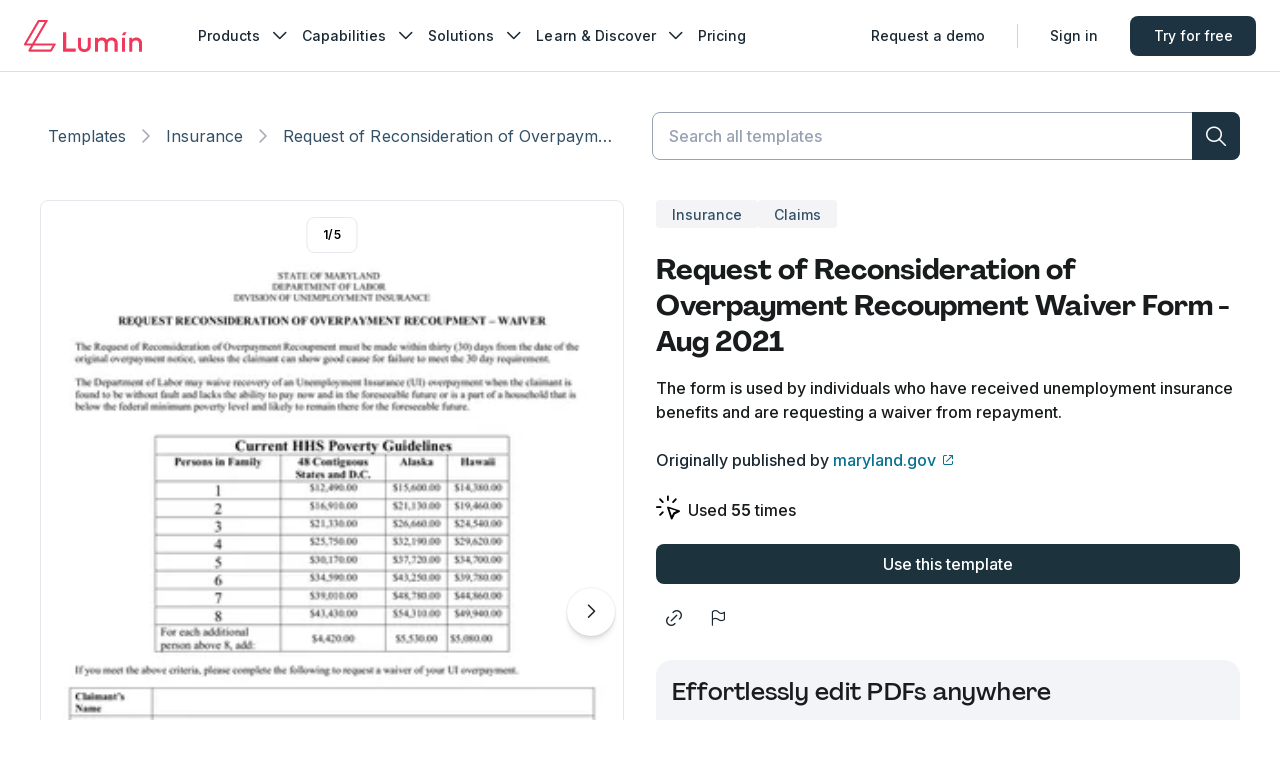

--- FILE ---
content_type: text/html; charset=utf-8
request_url: https://www.luminpdf.com/form-templates/template/5740/request-of-reconsideration-of-overpayment-recoupment-waiver-form-aug-2021
body_size: 18266
content:
<!DOCTYPE html><html lang="en"><head><meta charSet="utf-8"/><meta name="viewport" content="width=device-width"/><meta name="twitter:card" content="summary_large_image"/><meta name="twitter:site" content="@LuminPdf"/><meta name="twitter:creator" content="@lumin"/><meta property="og:type" content="website"/><meta property="og:site_name" content="Lumin Templates"/><script type="application/ld+json">{"@context":"https://schema.org","@type":"BreadcrumbList","itemListElement":[{"@type":"ListItem","position":1,"item":"https://www.luminpdf.com/form-templates","name":"Template Discovery"},{"@type":"ListItem","position":2,"item":"https://www.luminpdf.com/form-templates/category/","name":"Insurance"},{"@type":"ListItem","position":3,"item":"https://www.luminpdf.com/form-templates/template/5740/request-of-reconsideration-of-overpayment-recoupment-waiver-form-aug-2021","name":"Request of Reconsideration of Overpayment Recoupment Waiver Form - Aug 2021"}]}</script><link rel="preload" href="/form-templates/_next/static/media/logo-lumin.0bc3ed52.svg" as="image" fetchpriority="high"/><title>Request of Reconsideration of Overpayment Recoupment Waiver Form | Fill and sign online with Lumin</title><meta name="robots" content="index,follow"/><meta name="description" content="Easily fill Request of Reconsideration of Overpayment Recoupment Waiver Form online with Lumin."/><meta property="og:title" content="Request of Reconsideration of Overpayment Recoupment Waiver Form | Fill and sign online with Lumin"/><meta property="og:description" content="Easily fill Request of Reconsideration of Overpayment Recoupment Waiver Form online with Lumin."/><meta property="og:url" content="https://www.luminpdf.com/form-templates/template/5740/request-of-reconsideration-of-overpayment-recoupment-waiver-form-aug-2021"/><meta property="og:image" content="https://imagedelivery.net/Qd8b2GDHhuvG49jL2LdYLQ/644e2b82-2514-43c9-6a8a-4d4b53634f00/3x"/><meta property="og:image:alt" content="Request of Reconsideration of Overpayment Recoupment Waiver Form - Aug 2021 | undefined"/><meta property="og:image:width" content="585"/><meta property="og:image:height" content="827"/><link rel="canonical" href="https://www.luminpdf.com/form-templates/template/5740/request-of-reconsideration-of-overpayment-recoupment-waiver-form-aug-2021"/><meta property="keywords" content=""/><link rel="preload" as="image" imageSrcSet="https://imagedelivery.net/Qd8b2GDHhuvG49jL2LdYLQ/644e2b82-2514-43c9-6a8a-4d4b53634f00/2x?width=96 96w, https://imagedelivery.net/Qd8b2GDHhuvG49jL2LdYLQ/644e2b82-2514-43c9-6a8a-4d4b53634f00/2x?width=128 128w, https://imagedelivery.net/Qd8b2GDHhuvG49jL2LdYLQ/644e2b82-2514-43c9-6a8a-4d4b53634f00/2x?width=160 160w, https://imagedelivery.net/Qd8b2GDHhuvG49jL2LdYLQ/644e2b82-2514-43c9-6a8a-4d4b53634f00/2x?width=256 256w, https://imagedelivery.net/Qd8b2GDHhuvG49jL2LdYLQ/644e2b82-2514-43c9-6a8a-4d4b53634f00/2x?width=320 320w, https://imagedelivery.net/Qd8b2GDHhuvG49jL2LdYLQ/644e2b82-2514-43c9-6a8a-4d4b53634f00/2x?width=384 384w, https://imagedelivery.net/Qd8b2GDHhuvG49jL2LdYLQ/644e2b82-2514-43c9-6a8a-4d4b53634f00/2x?width=480 480w, https://imagedelivery.net/Qd8b2GDHhuvG49jL2LdYLQ/644e2b82-2514-43c9-6a8a-4d4b53634f00/2x?width=640 640w, https://imagedelivery.net/Qd8b2GDHhuvG49jL2LdYLQ/644e2b82-2514-43c9-6a8a-4d4b53634f00/3x?width=800 800w, https://imagedelivery.net/Qd8b2GDHhuvG49jL2LdYLQ/644e2b82-2514-43c9-6a8a-4d4b53634f00/3x?width=960 960w, https://imagedelivery.net/Qd8b2GDHhuvG49jL2LdYLQ/644e2b82-2514-43c9-6a8a-4d4b53634f00/4x?width=1120 1120w, https://imagedelivery.net/Qd8b2GDHhuvG49jL2LdYLQ/644e2b82-2514-43c9-6a8a-4d4b53634f00/4x?width=1280 1280w, https://imagedelivery.net/Qd8b2GDHhuvG49jL2LdYLQ/644e2b82-2514-43c9-6a8a-4d4b53634f00/5x?width=1440 1440w, https://imagedelivery.net/Qd8b2GDHhuvG49jL2LdYLQ/644e2b82-2514-43c9-6a8a-4d4b53634f00/5x?width=1600 1600w" imageSizes="(max-width: 768px) 100vw, 50vw" fetchpriority="high"/><link rel="preload" as="image" imageSrcSet="https://imagedelivery.net/Qd8b2GDHhuvG49jL2LdYLQ/584fcf7f-9be5-4d50-4628-dc8cb47e0600/2x?width=96 96w, https://imagedelivery.net/Qd8b2GDHhuvG49jL2LdYLQ/584fcf7f-9be5-4d50-4628-dc8cb47e0600/2x?width=128 128w, https://imagedelivery.net/Qd8b2GDHhuvG49jL2LdYLQ/584fcf7f-9be5-4d50-4628-dc8cb47e0600/2x?width=160 160w, https://imagedelivery.net/Qd8b2GDHhuvG49jL2LdYLQ/584fcf7f-9be5-4d50-4628-dc8cb47e0600/2x?width=256 256w, https://imagedelivery.net/Qd8b2GDHhuvG49jL2LdYLQ/584fcf7f-9be5-4d50-4628-dc8cb47e0600/2x?width=320 320w, https://imagedelivery.net/Qd8b2GDHhuvG49jL2LdYLQ/584fcf7f-9be5-4d50-4628-dc8cb47e0600/2x?width=384 384w, https://imagedelivery.net/Qd8b2GDHhuvG49jL2LdYLQ/584fcf7f-9be5-4d50-4628-dc8cb47e0600/2x?width=480 480w, https://imagedelivery.net/Qd8b2GDHhuvG49jL2LdYLQ/584fcf7f-9be5-4d50-4628-dc8cb47e0600/2x?width=640 640w, https://imagedelivery.net/Qd8b2GDHhuvG49jL2LdYLQ/584fcf7f-9be5-4d50-4628-dc8cb47e0600/3x?width=800 800w, https://imagedelivery.net/Qd8b2GDHhuvG49jL2LdYLQ/584fcf7f-9be5-4d50-4628-dc8cb47e0600/3x?width=960 960w, https://imagedelivery.net/Qd8b2GDHhuvG49jL2LdYLQ/584fcf7f-9be5-4d50-4628-dc8cb47e0600/4x?width=1120 1120w, https://imagedelivery.net/Qd8b2GDHhuvG49jL2LdYLQ/584fcf7f-9be5-4d50-4628-dc8cb47e0600/4x?width=1280 1280w, https://imagedelivery.net/Qd8b2GDHhuvG49jL2LdYLQ/584fcf7f-9be5-4d50-4628-dc8cb47e0600/5x?width=1440 1440w, https://imagedelivery.net/Qd8b2GDHhuvG49jL2LdYLQ/584fcf7f-9be5-4d50-4628-dc8cb47e0600/5x?width=1600 1600w" imageSizes="(max-width: 768px) 100vw, 50vw" fetchpriority="high"/><link rel="preload" as="image" imageSrcSet="https://imagedelivery.net/Qd8b2GDHhuvG49jL2LdYLQ/97bc094b-7f8f-4851-d85c-9808f3c9ee00/2x?width=96 96w, https://imagedelivery.net/Qd8b2GDHhuvG49jL2LdYLQ/97bc094b-7f8f-4851-d85c-9808f3c9ee00/2x?width=128 128w, https://imagedelivery.net/Qd8b2GDHhuvG49jL2LdYLQ/97bc094b-7f8f-4851-d85c-9808f3c9ee00/2x?width=160 160w, https://imagedelivery.net/Qd8b2GDHhuvG49jL2LdYLQ/97bc094b-7f8f-4851-d85c-9808f3c9ee00/2x?width=256 256w, https://imagedelivery.net/Qd8b2GDHhuvG49jL2LdYLQ/97bc094b-7f8f-4851-d85c-9808f3c9ee00/2x?width=320 320w, https://imagedelivery.net/Qd8b2GDHhuvG49jL2LdYLQ/97bc094b-7f8f-4851-d85c-9808f3c9ee00/2x?width=384 384w, https://imagedelivery.net/Qd8b2GDHhuvG49jL2LdYLQ/97bc094b-7f8f-4851-d85c-9808f3c9ee00/2x?width=480 480w, https://imagedelivery.net/Qd8b2GDHhuvG49jL2LdYLQ/97bc094b-7f8f-4851-d85c-9808f3c9ee00/2x?width=640 640w, https://imagedelivery.net/Qd8b2GDHhuvG49jL2LdYLQ/97bc094b-7f8f-4851-d85c-9808f3c9ee00/3x?width=800 800w, https://imagedelivery.net/Qd8b2GDHhuvG49jL2LdYLQ/97bc094b-7f8f-4851-d85c-9808f3c9ee00/3x?width=960 960w, https://imagedelivery.net/Qd8b2GDHhuvG49jL2LdYLQ/97bc094b-7f8f-4851-d85c-9808f3c9ee00/4x?width=1120 1120w, https://imagedelivery.net/Qd8b2GDHhuvG49jL2LdYLQ/97bc094b-7f8f-4851-d85c-9808f3c9ee00/4x?width=1280 1280w, https://imagedelivery.net/Qd8b2GDHhuvG49jL2LdYLQ/97bc094b-7f8f-4851-d85c-9808f3c9ee00/5x?width=1440 1440w, https://imagedelivery.net/Qd8b2GDHhuvG49jL2LdYLQ/97bc094b-7f8f-4851-d85c-9808f3c9ee00/5x?width=1600 1600w" imageSizes="(max-width: 768px) 100vw, 50vw" fetchpriority="high"/><link rel="preload" as="image" imageSrcSet="https://imagedelivery.net/Qd8b2GDHhuvG49jL2LdYLQ/a08d711d-89bd-4774-93e0-ae87649ca700/2x?width=96 96w, https://imagedelivery.net/Qd8b2GDHhuvG49jL2LdYLQ/a08d711d-89bd-4774-93e0-ae87649ca700/2x?width=128 128w, https://imagedelivery.net/Qd8b2GDHhuvG49jL2LdYLQ/a08d711d-89bd-4774-93e0-ae87649ca700/2x?width=160 160w, https://imagedelivery.net/Qd8b2GDHhuvG49jL2LdYLQ/a08d711d-89bd-4774-93e0-ae87649ca700/2x?width=256 256w, https://imagedelivery.net/Qd8b2GDHhuvG49jL2LdYLQ/a08d711d-89bd-4774-93e0-ae87649ca700/2x?width=320 320w, https://imagedelivery.net/Qd8b2GDHhuvG49jL2LdYLQ/a08d711d-89bd-4774-93e0-ae87649ca700/2x?width=384 384w, https://imagedelivery.net/Qd8b2GDHhuvG49jL2LdYLQ/a08d711d-89bd-4774-93e0-ae87649ca700/2x?width=480 480w, https://imagedelivery.net/Qd8b2GDHhuvG49jL2LdYLQ/a08d711d-89bd-4774-93e0-ae87649ca700/2x?width=640 640w, https://imagedelivery.net/Qd8b2GDHhuvG49jL2LdYLQ/a08d711d-89bd-4774-93e0-ae87649ca700/3x?width=800 800w, https://imagedelivery.net/Qd8b2GDHhuvG49jL2LdYLQ/a08d711d-89bd-4774-93e0-ae87649ca700/3x?width=960 960w, https://imagedelivery.net/Qd8b2GDHhuvG49jL2LdYLQ/a08d711d-89bd-4774-93e0-ae87649ca700/4x?width=1120 1120w, https://imagedelivery.net/Qd8b2GDHhuvG49jL2LdYLQ/a08d711d-89bd-4774-93e0-ae87649ca700/4x?width=1280 1280w, https://imagedelivery.net/Qd8b2GDHhuvG49jL2LdYLQ/a08d711d-89bd-4774-93e0-ae87649ca700/5x?width=1440 1440w, https://imagedelivery.net/Qd8b2GDHhuvG49jL2LdYLQ/a08d711d-89bd-4774-93e0-ae87649ca700/5x?width=1600 1600w" imageSizes="(max-width: 768px) 100vw, 50vw" fetchpriority="high"/><link rel="preload" as="image" imageSrcSet="https://imagedelivery.net/Qd8b2GDHhuvG49jL2LdYLQ/d20de59b-b849-46e9-9582-1ac589ef3100/2x?width=96 96w, https://imagedelivery.net/Qd8b2GDHhuvG49jL2LdYLQ/d20de59b-b849-46e9-9582-1ac589ef3100/2x?width=128 128w, https://imagedelivery.net/Qd8b2GDHhuvG49jL2LdYLQ/d20de59b-b849-46e9-9582-1ac589ef3100/2x?width=160 160w, https://imagedelivery.net/Qd8b2GDHhuvG49jL2LdYLQ/d20de59b-b849-46e9-9582-1ac589ef3100/2x?width=256 256w, https://imagedelivery.net/Qd8b2GDHhuvG49jL2LdYLQ/d20de59b-b849-46e9-9582-1ac589ef3100/2x?width=320 320w, https://imagedelivery.net/Qd8b2GDHhuvG49jL2LdYLQ/d20de59b-b849-46e9-9582-1ac589ef3100/2x?width=384 384w, https://imagedelivery.net/Qd8b2GDHhuvG49jL2LdYLQ/d20de59b-b849-46e9-9582-1ac589ef3100/2x?width=480 480w, https://imagedelivery.net/Qd8b2GDHhuvG49jL2LdYLQ/d20de59b-b849-46e9-9582-1ac589ef3100/2x?width=640 640w, https://imagedelivery.net/Qd8b2GDHhuvG49jL2LdYLQ/d20de59b-b849-46e9-9582-1ac589ef3100/3x?width=800 800w, https://imagedelivery.net/Qd8b2GDHhuvG49jL2LdYLQ/d20de59b-b849-46e9-9582-1ac589ef3100/3x?width=960 960w, https://imagedelivery.net/Qd8b2GDHhuvG49jL2LdYLQ/d20de59b-b849-46e9-9582-1ac589ef3100/4x?width=1120 1120w, https://imagedelivery.net/Qd8b2GDHhuvG49jL2LdYLQ/d20de59b-b849-46e9-9582-1ac589ef3100/4x?width=1280 1280w, https://imagedelivery.net/Qd8b2GDHhuvG49jL2LdYLQ/d20de59b-b849-46e9-9582-1ac589ef3100/5x?width=1440 1440w, https://imagedelivery.net/Qd8b2GDHhuvG49jL2LdYLQ/d20de59b-b849-46e9-9582-1ac589ef3100/5x?width=1600 1600w" imageSizes="(max-width: 768px) 100vw, 50vw" fetchpriority="high"/><link rel="preload" as="image" imageSrcSet="https://imagedelivery.net/Qd8b2GDHhuvG49jL2LdYLQ/644e2b82-2514-43c9-6a8a-4d4b53634f00/2x?width=16 16w, https://imagedelivery.net/Qd8b2GDHhuvG49jL2LdYLQ/644e2b82-2514-43c9-6a8a-4d4b53634f00/2x?width=32 32w, https://imagedelivery.net/Qd8b2GDHhuvG49jL2LdYLQ/644e2b82-2514-43c9-6a8a-4d4b53634f00/2x?width=48 48w, https://imagedelivery.net/Qd8b2GDHhuvG49jL2LdYLQ/644e2b82-2514-43c9-6a8a-4d4b53634f00/2x?width=64 64w, https://imagedelivery.net/Qd8b2GDHhuvG49jL2LdYLQ/644e2b82-2514-43c9-6a8a-4d4b53634f00/2x?width=96 96w, https://imagedelivery.net/Qd8b2GDHhuvG49jL2LdYLQ/644e2b82-2514-43c9-6a8a-4d4b53634f00/2x?width=128 128w, https://imagedelivery.net/Qd8b2GDHhuvG49jL2LdYLQ/644e2b82-2514-43c9-6a8a-4d4b53634f00/2x?width=160 160w, https://imagedelivery.net/Qd8b2GDHhuvG49jL2LdYLQ/644e2b82-2514-43c9-6a8a-4d4b53634f00/2x?width=256 256w, https://imagedelivery.net/Qd8b2GDHhuvG49jL2LdYLQ/644e2b82-2514-43c9-6a8a-4d4b53634f00/2x?width=320 320w, https://imagedelivery.net/Qd8b2GDHhuvG49jL2LdYLQ/644e2b82-2514-43c9-6a8a-4d4b53634f00/2x?width=384 384w, https://imagedelivery.net/Qd8b2GDHhuvG49jL2LdYLQ/644e2b82-2514-43c9-6a8a-4d4b53634f00/2x?width=480 480w, https://imagedelivery.net/Qd8b2GDHhuvG49jL2LdYLQ/644e2b82-2514-43c9-6a8a-4d4b53634f00/2x?width=640 640w, https://imagedelivery.net/Qd8b2GDHhuvG49jL2LdYLQ/644e2b82-2514-43c9-6a8a-4d4b53634f00/3x?width=800 800w, https://imagedelivery.net/Qd8b2GDHhuvG49jL2LdYLQ/644e2b82-2514-43c9-6a8a-4d4b53634f00/3x?width=960 960w, https://imagedelivery.net/Qd8b2GDHhuvG49jL2LdYLQ/644e2b82-2514-43c9-6a8a-4d4b53634f00/4x?width=1120 1120w, https://imagedelivery.net/Qd8b2GDHhuvG49jL2LdYLQ/644e2b82-2514-43c9-6a8a-4d4b53634f00/4x?width=1280 1280w, https://imagedelivery.net/Qd8b2GDHhuvG49jL2LdYLQ/644e2b82-2514-43c9-6a8a-4d4b53634f00/5x?width=1440 1440w, https://imagedelivery.net/Qd8b2GDHhuvG49jL2LdYLQ/644e2b82-2514-43c9-6a8a-4d4b53634f00/5x?width=1600 1600w" imageSizes="9vw, (min-width: 880px) 5vw" fetchpriority="high"/><link rel="preload" as="image" imageSrcSet="https://imagedelivery.net/Qd8b2GDHhuvG49jL2LdYLQ/584fcf7f-9be5-4d50-4628-dc8cb47e0600/2x?width=16 16w, https://imagedelivery.net/Qd8b2GDHhuvG49jL2LdYLQ/584fcf7f-9be5-4d50-4628-dc8cb47e0600/2x?width=32 32w, https://imagedelivery.net/Qd8b2GDHhuvG49jL2LdYLQ/584fcf7f-9be5-4d50-4628-dc8cb47e0600/2x?width=48 48w, https://imagedelivery.net/Qd8b2GDHhuvG49jL2LdYLQ/584fcf7f-9be5-4d50-4628-dc8cb47e0600/2x?width=64 64w, https://imagedelivery.net/Qd8b2GDHhuvG49jL2LdYLQ/584fcf7f-9be5-4d50-4628-dc8cb47e0600/2x?width=96 96w, https://imagedelivery.net/Qd8b2GDHhuvG49jL2LdYLQ/584fcf7f-9be5-4d50-4628-dc8cb47e0600/2x?width=128 128w, https://imagedelivery.net/Qd8b2GDHhuvG49jL2LdYLQ/584fcf7f-9be5-4d50-4628-dc8cb47e0600/2x?width=160 160w, https://imagedelivery.net/Qd8b2GDHhuvG49jL2LdYLQ/584fcf7f-9be5-4d50-4628-dc8cb47e0600/2x?width=256 256w, https://imagedelivery.net/Qd8b2GDHhuvG49jL2LdYLQ/584fcf7f-9be5-4d50-4628-dc8cb47e0600/2x?width=320 320w, https://imagedelivery.net/Qd8b2GDHhuvG49jL2LdYLQ/584fcf7f-9be5-4d50-4628-dc8cb47e0600/2x?width=384 384w, https://imagedelivery.net/Qd8b2GDHhuvG49jL2LdYLQ/584fcf7f-9be5-4d50-4628-dc8cb47e0600/2x?width=480 480w, https://imagedelivery.net/Qd8b2GDHhuvG49jL2LdYLQ/584fcf7f-9be5-4d50-4628-dc8cb47e0600/2x?width=640 640w, https://imagedelivery.net/Qd8b2GDHhuvG49jL2LdYLQ/584fcf7f-9be5-4d50-4628-dc8cb47e0600/3x?width=800 800w, https://imagedelivery.net/Qd8b2GDHhuvG49jL2LdYLQ/584fcf7f-9be5-4d50-4628-dc8cb47e0600/3x?width=960 960w, https://imagedelivery.net/Qd8b2GDHhuvG49jL2LdYLQ/584fcf7f-9be5-4d50-4628-dc8cb47e0600/4x?width=1120 1120w, https://imagedelivery.net/Qd8b2GDHhuvG49jL2LdYLQ/584fcf7f-9be5-4d50-4628-dc8cb47e0600/4x?width=1280 1280w, https://imagedelivery.net/Qd8b2GDHhuvG49jL2LdYLQ/584fcf7f-9be5-4d50-4628-dc8cb47e0600/5x?width=1440 1440w, https://imagedelivery.net/Qd8b2GDHhuvG49jL2LdYLQ/584fcf7f-9be5-4d50-4628-dc8cb47e0600/5x?width=1600 1600w" imageSizes="9vw, (min-width: 880px) 5vw" fetchpriority="high"/><link rel="preload" as="image" imageSrcSet="https://imagedelivery.net/Qd8b2GDHhuvG49jL2LdYLQ/97bc094b-7f8f-4851-d85c-9808f3c9ee00/2x?width=16 16w, https://imagedelivery.net/Qd8b2GDHhuvG49jL2LdYLQ/97bc094b-7f8f-4851-d85c-9808f3c9ee00/2x?width=32 32w, https://imagedelivery.net/Qd8b2GDHhuvG49jL2LdYLQ/97bc094b-7f8f-4851-d85c-9808f3c9ee00/2x?width=48 48w, https://imagedelivery.net/Qd8b2GDHhuvG49jL2LdYLQ/97bc094b-7f8f-4851-d85c-9808f3c9ee00/2x?width=64 64w, https://imagedelivery.net/Qd8b2GDHhuvG49jL2LdYLQ/97bc094b-7f8f-4851-d85c-9808f3c9ee00/2x?width=96 96w, https://imagedelivery.net/Qd8b2GDHhuvG49jL2LdYLQ/97bc094b-7f8f-4851-d85c-9808f3c9ee00/2x?width=128 128w, https://imagedelivery.net/Qd8b2GDHhuvG49jL2LdYLQ/97bc094b-7f8f-4851-d85c-9808f3c9ee00/2x?width=160 160w, https://imagedelivery.net/Qd8b2GDHhuvG49jL2LdYLQ/97bc094b-7f8f-4851-d85c-9808f3c9ee00/2x?width=256 256w, https://imagedelivery.net/Qd8b2GDHhuvG49jL2LdYLQ/97bc094b-7f8f-4851-d85c-9808f3c9ee00/2x?width=320 320w, https://imagedelivery.net/Qd8b2GDHhuvG49jL2LdYLQ/97bc094b-7f8f-4851-d85c-9808f3c9ee00/2x?width=384 384w, https://imagedelivery.net/Qd8b2GDHhuvG49jL2LdYLQ/97bc094b-7f8f-4851-d85c-9808f3c9ee00/2x?width=480 480w, https://imagedelivery.net/Qd8b2GDHhuvG49jL2LdYLQ/97bc094b-7f8f-4851-d85c-9808f3c9ee00/2x?width=640 640w, https://imagedelivery.net/Qd8b2GDHhuvG49jL2LdYLQ/97bc094b-7f8f-4851-d85c-9808f3c9ee00/3x?width=800 800w, https://imagedelivery.net/Qd8b2GDHhuvG49jL2LdYLQ/97bc094b-7f8f-4851-d85c-9808f3c9ee00/3x?width=960 960w, https://imagedelivery.net/Qd8b2GDHhuvG49jL2LdYLQ/97bc094b-7f8f-4851-d85c-9808f3c9ee00/4x?width=1120 1120w, https://imagedelivery.net/Qd8b2GDHhuvG49jL2LdYLQ/97bc094b-7f8f-4851-d85c-9808f3c9ee00/4x?width=1280 1280w, https://imagedelivery.net/Qd8b2GDHhuvG49jL2LdYLQ/97bc094b-7f8f-4851-d85c-9808f3c9ee00/5x?width=1440 1440w, https://imagedelivery.net/Qd8b2GDHhuvG49jL2LdYLQ/97bc094b-7f8f-4851-d85c-9808f3c9ee00/5x?width=1600 1600w" imageSizes="9vw, (min-width: 880px) 5vw" fetchpriority="high"/><link rel="preload" as="image" imageSrcSet="https://imagedelivery.net/Qd8b2GDHhuvG49jL2LdYLQ/a08d711d-89bd-4774-93e0-ae87649ca700/2x?width=16 16w, https://imagedelivery.net/Qd8b2GDHhuvG49jL2LdYLQ/a08d711d-89bd-4774-93e0-ae87649ca700/2x?width=32 32w, https://imagedelivery.net/Qd8b2GDHhuvG49jL2LdYLQ/a08d711d-89bd-4774-93e0-ae87649ca700/2x?width=48 48w, https://imagedelivery.net/Qd8b2GDHhuvG49jL2LdYLQ/a08d711d-89bd-4774-93e0-ae87649ca700/2x?width=64 64w, https://imagedelivery.net/Qd8b2GDHhuvG49jL2LdYLQ/a08d711d-89bd-4774-93e0-ae87649ca700/2x?width=96 96w, https://imagedelivery.net/Qd8b2GDHhuvG49jL2LdYLQ/a08d711d-89bd-4774-93e0-ae87649ca700/2x?width=128 128w, https://imagedelivery.net/Qd8b2GDHhuvG49jL2LdYLQ/a08d711d-89bd-4774-93e0-ae87649ca700/2x?width=160 160w, https://imagedelivery.net/Qd8b2GDHhuvG49jL2LdYLQ/a08d711d-89bd-4774-93e0-ae87649ca700/2x?width=256 256w, https://imagedelivery.net/Qd8b2GDHhuvG49jL2LdYLQ/a08d711d-89bd-4774-93e0-ae87649ca700/2x?width=320 320w, https://imagedelivery.net/Qd8b2GDHhuvG49jL2LdYLQ/a08d711d-89bd-4774-93e0-ae87649ca700/2x?width=384 384w, https://imagedelivery.net/Qd8b2GDHhuvG49jL2LdYLQ/a08d711d-89bd-4774-93e0-ae87649ca700/2x?width=480 480w, https://imagedelivery.net/Qd8b2GDHhuvG49jL2LdYLQ/a08d711d-89bd-4774-93e0-ae87649ca700/2x?width=640 640w, https://imagedelivery.net/Qd8b2GDHhuvG49jL2LdYLQ/a08d711d-89bd-4774-93e0-ae87649ca700/3x?width=800 800w, https://imagedelivery.net/Qd8b2GDHhuvG49jL2LdYLQ/a08d711d-89bd-4774-93e0-ae87649ca700/3x?width=960 960w, https://imagedelivery.net/Qd8b2GDHhuvG49jL2LdYLQ/a08d711d-89bd-4774-93e0-ae87649ca700/4x?width=1120 1120w, https://imagedelivery.net/Qd8b2GDHhuvG49jL2LdYLQ/a08d711d-89bd-4774-93e0-ae87649ca700/4x?width=1280 1280w, https://imagedelivery.net/Qd8b2GDHhuvG49jL2LdYLQ/a08d711d-89bd-4774-93e0-ae87649ca700/5x?width=1440 1440w, https://imagedelivery.net/Qd8b2GDHhuvG49jL2LdYLQ/a08d711d-89bd-4774-93e0-ae87649ca700/5x?width=1600 1600w" imageSizes="9vw, (min-width: 880px) 5vw" fetchpriority="high"/><link rel="preload" as="image" imageSrcSet="https://imagedelivery.net/Qd8b2GDHhuvG49jL2LdYLQ/d20de59b-b849-46e9-9582-1ac589ef3100/2x?width=16 16w, https://imagedelivery.net/Qd8b2GDHhuvG49jL2LdYLQ/d20de59b-b849-46e9-9582-1ac589ef3100/2x?width=32 32w, https://imagedelivery.net/Qd8b2GDHhuvG49jL2LdYLQ/d20de59b-b849-46e9-9582-1ac589ef3100/2x?width=48 48w, https://imagedelivery.net/Qd8b2GDHhuvG49jL2LdYLQ/d20de59b-b849-46e9-9582-1ac589ef3100/2x?width=64 64w, https://imagedelivery.net/Qd8b2GDHhuvG49jL2LdYLQ/d20de59b-b849-46e9-9582-1ac589ef3100/2x?width=96 96w, https://imagedelivery.net/Qd8b2GDHhuvG49jL2LdYLQ/d20de59b-b849-46e9-9582-1ac589ef3100/2x?width=128 128w, https://imagedelivery.net/Qd8b2GDHhuvG49jL2LdYLQ/d20de59b-b849-46e9-9582-1ac589ef3100/2x?width=160 160w, https://imagedelivery.net/Qd8b2GDHhuvG49jL2LdYLQ/d20de59b-b849-46e9-9582-1ac589ef3100/2x?width=256 256w, https://imagedelivery.net/Qd8b2GDHhuvG49jL2LdYLQ/d20de59b-b849-46e9-9582-1ac589ef3100/2x?width=320 320w, https://imagedelivery.net/Qd8b2GDHhuvG49jL2LdYLQ/d20de59b-b849-46e9-9582-1ac589ef3100/2x?width=384 384w, https://imagedelivery.net/Qd8b2GDHhuvG49jL2LdYLQ/d20de59b-b849-46e9-9582-1ac589ef3100/2x?width=480 480w, https://imagedelivery.net/Qd8b2GDHhuvG49jL2LdYLQ/d20de59b-b849-46e9-9582-1ac589ef3100/2x?width=640 640w, https://imagedelivery.net/Qd8b2GDHhuvG49jL2LdYLQ/d20de59b-b849-46e9-9582-1ac589ef3100/3x?width=800 800w, https://imagedelivery.net/Qd8b2GDHhuvG49jL2LdYLQ/d20de59b-b849-46e9-9582-1ac589ef3100/3x?width=960 960w, https://imagedelivery.net/Qd8b2GDHhuvG49jL2LdYLQ/d20de59b-b849-46e9-9582-1ac589ef3100/4x?width=1120 1120w, https://imagedelivery.net/Qd8b2GDHhuvG49jL2LdYLQ/d20de59b-b849-46e9-9582-1ac589ef3100/4x?width=1280 1280w, https://imagedelivery.net/Qd8b2GDHhuvG49jL2LdYLQ/d20de59b-b849-46e9-9582-1ac589ef3100/5x?width=1440 1440w, https://imagedelivery.net/Qd8b2GDHhuvG49jL2LdYLQ/d20de59b-b849-46e9-9582-1ac589ef3100/5x?width=1600 1600w" imageSizes="9vw, (min-width: 880px) 5vw" fetchpriority="high"/><meta name="next-head-count" content="31"/><link rel="preconnect" href="https://accounts.google.com"/><link rel="shortcut icon" href="https://www.luminpdf.com/form-templates/favicon/favicon.png?v=0.1"/><link rel="apple-touch-icon" sizes="57x57" href="https://www.luminpdf.com/form-templates/favicon/apple-icon-57x57.png?v=0.1"/><link rel="apple-touch-icon" sizes="60x60" href="https://www.luminpdf.com/form-templates/favicon/apple-icon-60x60.png?v=0.1"/><link rel="apple-touch-icon" sizes="72x72" href="https://www.luminpdf.com/form-templates/favicon/apple-icon-72x72.png?v=0.1"/><link rel="apple-touch-icon" sizes="76x76" href="https://www.luminpdf.com/form-templates/favicon/apple-icon-76x76.png?v=0.1"/><link rel="apple-touch-icon" sizes="114x114" href="https://www.luminpdf.com/form-templates/favicon/apple-icon-114x114.png?v=0.1"/><link rel="apple-touch-icon" sizes="120x120" href="https://www.luminpdf.com/form-templates/favicon/apple-icon-120x120.png?v=0.1"/><link rel="apple-touch-icon" sizes="144x144" href="https://www.luminpdf.com/form-templates/favicon/apple-icon-144x144.png?v=0.1"/><link rel="apple-touch-icon" sizes="152x152" href="https://www.luminpdf.com/form-templates/favicon/apple-icon-152x152.png?v=0.1"/><link rel="apple-touch-icon" sizes="180x180" href="https://www.luminpdf.com/form-templates/favicon/apple-icon-180x180.png?v=0.1"/><link rel="icon" type="image/png" sizes="192x192" href="https://www.luminpdf.com/form-templates/favicon/android-icon-192x192.png?v=0.1"/><link rel="icon" type="image/png" sizes="32x32" href="https://www.luminpdf.com/form-templates/favicon/favicon-32x32.png?v=0.1"/><link rel="icon" type="image/png" sizes="96x96" href="https://www.luminpdf.com/form-templates/favicon/favicon-96x96.png?v=0.1"/><link rel="icon" type="image/png" sizes="16x16" href="https://www.luminpdf.com/form-templates/favicon/favicon-16x16.png?v=0.1"/><link rel="icon" href="https://www.luminpdf.com/form-templates/favicon/favicon.png?v=0.1"/><link rel="mask-icon" color="#f2385a" href="https://www.luminpdf.com/form-templates/favicon/favicon.png?v=0.1"/><meta name="msapplication-TileImage" content="https://www.luminpdf.com/form-templates/favicon/ms-icon-144x144.png?v=0.1"/><meta name="theme-color" content="#ffffff"/><meta name="app-version" content="production-5043"/><link rel="preload" href="/form-templates/_next/static/media/e4af272ccee01ff0-s.p.woff2" as="font" type="font/woff2" crossorigin="anonymous" data-next-font="size-adjust"/><link rel="preload" href="/form-templates/_next/static/media/451b172e03bd46f5-s.p.woff2" as="font" type="font/woff2" crossorigin="anonymous" data-next-font="size-adjust"/><link rel="preload" href="/form-templates/_next/static/media/a59897eca4c0e06d-s.p.woff2" as="font" type="font/woff2" crossorigin="anonymous" data-next-font="size-adjust"/><link rel="preload" href="/form-templates/_next/static/css/pages/_app.e2be0f926e62d17f.5043.css" as="style"/><link rel="stylesheet" href="/form-templates/_next/static/css/pages/_app.e2be0f926e62d17f.5043.css" data-n-g=""/><link rel="preload" href="/form-templates/_next/static/css/8437.3dabcec9a574f4af.5043.css" as="style"/><link rel="stylesheet" href="/form-templates/_next/static/css/8437.3dabcec9a574f4af.5043.css" data-n-p=""/><link rel="preload" href="/form-templates/_next/static/css/1693.bd7ce5d1364c0ced.5043.css" as="style"/><link rel="stylesheet" href="/form-templates/_next/static/css/1693.bd7ce5d1364c0ced.5043.css" data-n-p=""/><link rel="preload" href="/form-templates/_next/static/css/258.0b864875e5bbe5d3.5043.css" as="style"/><link rel="stylesheet" href="/form-templates/_next/static/css/258.0b864875e5bbe5d3.5043.css" data-n-p=""/><link rel="preload" href="/form-templates/_next/static/css/pages/template/%5B...slug%5D.69126142d7fa1b70.5043.css" as="style"/><link rel="stylesheet" href="/form-templates/_next/static/css/pages/template/%5B...slug%5D.69126142d7fa1b70.5043.css" data-n-p=""/><noscript data-n-css=""></noscript><script defer="" nomodule="" src="/form-templates/_next/static/chunks/polyfills-42372ed130431b0a.js"></script><script src="/form-templates/_next/static/chunks/webpack-e138ba5f3fc9cfaf.5043.js" defer=""></script><script src="/form-templates/_next/static/chunks/framework-b742ca6262bf02b6.5043.js" defer=""></script><script src="/form-templates/_next/static/chunks/main-a559eb3f744e1497.5043.js" defer=""></script><script src="/form-templates/_next/static/chunks/pages/_app-712485abf5333bf4.5043.js" defer=""></script><script src="/form-templates/_next/static/chunks/5791-ecc6a9b6904c6c3b.5043.js" defer=""></script><script src="/form-templates/_next/static/chunks/1438-bb9b4a238447e78a.5043.js" defer=""></script><script src="/form-templates/_next/static/chunks/1396-d8ed40127d3a0259.5043.js" defer=""></script><script src="/form-templates/_next/static/chunks/1856-502514669488ecaf.5043.js" defer=""></script><script src="/form-templates/_next/static/chunks/1693-f30b8f63db514759.5043.js" defer=""></script><script src="/form-templates/_next/static/chunks/2979-c2255d92378d491a.5043.js" defer=""></script><script src="/form-templates/_next/static/chunks/5876-bd58c201b191fd12.5043.js" defer=""></script><script src="/form-templates/_next/static/chunks/352-9934cda3116da805.5043.js" defer=""></script><script src="/form-templates/_next/static/chunks/pages/template/%5B...slug%5D-0ba6a27d00b6666a.5043.js" defer=""></script><script src="/form-templates/_next/static/5043/_buildManifest.js" defer=""></script><script src="/form-templates/_next/static/5043/_ssgManifest.js" defer=""></script><style id="__jsx-2067774337">:root{--font-inter:'__Inter_a9c4c6', '__Inter_Fallback_a9c4c6';--font-inter-variable:'__Inter_a9c4c6', '__Inter_Fallback_a9c4c6';--font-pp-agrandir:'__ppAgrandirFont_f256d7', '__ppAgrandirFont_Fallback_f256d7'}</style></head><body><div id="__next"><style data-mantine-styles="true">:root{--mantine-radius-default: var(--kiwi-border-radius-sm);--mantine-spacing-xs: var(--kiwi-spacing-1);--mantine-spacing-sm: var(--kiwi-spacing-2);--mantine-spacing-md: var(--kiwi-spacing-2-5);--mantine-spacing-lg: var(--kiwi-spacing-3);--mantine-spacing-xl: var(--kiwi-spacing-4);--mantine-shadow-xs: var(--kiwi-shadow-1);--mantine-shadow-sm: var(--kiwi-shadow-2);--mantine-shadow-md: var(--kiwi-shadow-3);--mantine-shadow-lg: var(--kiwi-shadow-4);--mantine-shadow-xl: var(--kiwi-shadow-5);--mantine-shadow-none: none;--mantine-radius-xs: var(--kiwi-border-radius-xs);--mantine-radius-sm: var(--kiwi-border-radius-sm);--mantine-radius-md: var(--kiwi-border-radius-md);--mantine-radius-lg: var(--kiwi-border-radius-lg);--mantine-radius-xl: var(--kiwi-border-radius-xl);--mantine-radius-full: var(--kiwi-border-radius-rounded);}</style><style data-mantine-styles="classes">@media (max-width: 35.99375em) {.mantine-visible-from-xs {display: none !important;}}@media (min-width: 36em) {.mantine-hidden-from-xs {display: none !important;}}@media (max-width: 47.99375em) {.mantine-visible-from-sm {display: none !important;}}@media (min-width: 48em) {.mantine-hidden-from-sm {display: none !important;}}@media (max-width: 61.99375em) {.mantine-visible-from-md {display: none !important;}}@media (min-width: 62em) {.mantine-hidden-from-md {display: none !important;}}@media (max-width: 74.99375em) {.mantine-visible-from-lg {display: none !important;}}@media (min-width: 75em) {.mantine-hidden-from-lg {display: none !important;}}@media (max-width: 87.99375em) {.mantine-visible-from-xl {display: none !important;}}@media (min-width: 88em) {.mantine-hidden-from-xl {display: none !important;}}</style><style>
    #nprogress {
      pointer-events: none;
    }
    #nprogress .bar {
      background: #192833;
      position: fixed;
      z-index: 9999;
      top: 0;
      left: 0;
      width: 100%;
      height: 3px;
    }
    #nprogress .peg {
      display: block;
      position: absolute;
      right: 0px;
      width: 100px;
      height: 100%;
      box-shadow: 0 0 10px #192833, 0 0 5px #192833;
      opacity: 1;
      -webkit-transform: rotate(3deg) translate(0px, -4px);
      -ms-transform: rotate(3deg) translate(0px, -4px);
      transform: rotate(3deg) translate(0px, -4px);
    }
    #nprogress .spinner {
      display: block;
      position: fixed;
      z-index: 1031;
      top: 15px;
      right: 15px;
    }
    #nprogress .spinner-icon {
      width: 18px;
      height: 18px;
      box-sizing: border-box;
      border: solid 2px transparent;
      border-top-color: #192833;
      border-left-color: #192833;
      border-radius: 50%;
      -webkit-animation: nprogresss-spinner 400ms linear infinite;
      animation: nprogress-spinner 400ms linear infinite;
    }
    .nprogress-custom-parent {
      overflow: hidden;
      position: relative;
    }
    .nprogress-custom-parent #nprogress .spinner,
    .nprogress-custom-parent #nprogress .bar {
      position: absolute;
    }
    @-webkit-keyframes nprogress-spinner {
      0% {
        -webkit-transform: rotate(0deg);
      }
      100% {
        -webkit-transform: rotate(360deg);
      }
    }
    @keyframes nprogress-spinner {
      0% {
        transform: rotate(0deg);
      }
      100% {
        transform: rotate(360deg);
      }
    }
  </style><div id="one-tap-anchor" style="position:fixed;top:64px;right:calc(391px + 16px);width:0;height:0;z-index:9999"></div><div class="SkipToMainContent_container__YjqvX"><a href="#main" class="SkipToMainContent_skipToMainContent__AxCkk" aria-label="Skip to main content">Skip to main content</a></div><section><header class="Header_headerContainer__CJXWu"><div class="Navbar_overlay__tIkVt" role="button" tabindex="0"></div><div class="Navbar_container__dbR3C"><div class="Navbar_wrapper__wu4th"><a class="Navbar_logoLink__h6u1j" href="/" aria-label="Go to home page"><img alt="Lumin logo" fetchpriority="high" width="118" height="32" decoding="async" data-nimg="1" class="Navbar_logoImage__EhRN6" style="color:transparent" src="/form-templates/_next/static/media/logo-lumin.0bc3ed52.svg"/></a><div class="Navbar_navContent__6I8AF"><ul class="Navbar_navMenu__ump1V"><li class="Navbar_navMenuItem__SWWNX"><div class="NavItem_container__dfX_u"><div class="NavItem_titleWrapper__YHDbS"><button type="button" class="ButtonNavMenu_buttonNavMenu__S2ehr NavItem_title__Vf9fu" data-lumin-btn-name="nav_products" role="nav_menu" data-nav-label="nav_products" aria-expanded="false">Products<i style="--icon-size:24px" class="icon-chevron_down Icomoon_icon__182hqg0 NavItem_arrowIcon__nUzlE"></i></button><div style="max-height:0" class="NavItem_menuWrapper__V_Qvl NavItem_hideMenuWrapper__313a4"><div class="NavItem_menu__sKbqZ" aria-haspopup="true" data-nav-label="nav_products"><div class="SubmenuProducts_container__ASkiV"><div class="SubmenuProducts_newToolListContainer__bcamN"><span class="SubmenuProducts_newToolListTitle__wAiC8">Lumin Products</span><ul class="SubmenuProducts_newToolList__TIhFR"><li class="SubmenuProducts_newToolItem__3Z0_2" data-lumin-product="AgreementGen"><a class="SubmenuProducts_newToolItemLink___MHod" href="/generate" data-lumin-btn-name="nav_ag" data-lumin-product="AgreementGen" role="nav_menu_item" data-nav-label="nav_products"><div class="SubmenuProducts_toolContainer__2vNNo"><div class="SubmenuProducts_logoWrapper__HHxO6" data-product-name="AgreementGen"><div class="SubmenuProducts_logo__WB5Zl"></div></div><div class="SubmenuProducts_newToolContent__kX5T2"><p class="SubmenuProducts_newtoolName__l7yLp SubmenuProducts_agreementToolItem__tId5i">AgreementGen</p><p class="SubmenuProducts_newToolDescription__ReWZd">Your agreement drafting sidekick</p></div></div></a></li><li class="SubmenuProducts_newToolItem__3Z0_2" data-lumin-product="Lumin Sign"><a class="SubmenuProducts_newToolItemLink___MHod" href="/lumin-sign" data-lumin-btn-name="nav_luminsign" data-lumin-product="Lumin Sign" role="nav_menu_item" data-nav-label="nav_products"><div class="SubmenuProducts_toolContainer__2vNNo"><div class="SubmenuProducts_logoWrapper__HHxO6" data-product-name="Lumin Sign"><div class="SubmenuProducts_logo__WB5Zl"></div></div><div class="SubmenuProducts_newToolContent__kX5T2"><p class="SubmenuProducts_newtoolName__l7yLp">Lumin Sign</p><p class="SubmenuProducts_newToolDescription__ReWZd">Simple and secure digital signing</p></div></div></a></li><li class="SubmenuProducts_newToolItem__3Z0_2" data-lumin-product="Lumin PDF"><a class="SubmenuProducts_newToolItemLink___MHod" href="/lumin" data-lumin-btn-name="nav_luminpdf" data-lumin-product="Lumin PDF" role="nav_menu_item" data-nav-label="nav_products"><div class="SubmenuProducts_toolContainer__2vNNo"><div class="SubmenuProducts_logoWrapper__HHxO6" data-product-name="Lumin PDF"><div class="SubmenuProducts_logo__WB5Zl"></div></div><div class="SubmenuProducts_newToolContent__kX5T2"><p class="SubmenuProducts_newtoolName__l7yLp">Lumin PDF</p><p class="SubmenuProducts_newToolDescription__ReWZd">Edit, collaborate, and share PDFs</p></div></div></a></li><li class="SubmenuProducts_downloadItem__IhOF1"><a class="SubmenuProducts_downloadButton__eBo1F" href="/download/lumin" data-lumin-btn-name="nav_lumin_download_app" role="nav_menu_item" data-nav-label="nav_products">Download Apps<i style="--icon-size:20px" class="icon-narrow_right Icomoon_icon__182hqg0 SubmenuProducts_downloadIcon__WssJS"></i></a></li></ul></div><div class="SubmenuProducts_divider___lFKX"></div><div class="SubmenuProducts_newToolListContainer__bcamN"><span class="SubmenuProducts_newToolListTitle__wAiC8">API &amp; Integration</span><ul class="SubmenuProducts_newToolList__TIhFR"><li class="SubmenuProducts_newToolItem__3Z0_2" data-lumin-product="eSign API"><a class="SubmenuProducts_newToolItemLink___MHod" href="/lumin-sign/esign-api" data-lumin-btn-name="nav_esign_api" data-lumin-product="eSign API" role="nav_menu_item" data-nav-label="nav_products"><div class="SubmenuProducts_toolContainer__2vNNo"><div class="SubmenuProducts_logoWrapper__HHxO6" data-product-name="eSign API"><div class="SubmenuProducts_logo__WB5Zl"></div></div><div class="SubmenuProducts_newToolContent__kX5T2"><p class="SubmenuProducts_newtoolName__l7yLp">eSign API</p><p class="SubmenuProducts_newToolDescription__ReWZd">Seamless eSignature integration</p></div></div></a></li><li class="SubmenuProducts_newToolItem__3Z0_2" data-lumin-product="Integrations"><a class="SubmenuProducts_newToolItemLink___MHod" href="/integrations" data-lumin-btn-name="nav_lumin_integrations" data-lumin-product="Integrations" role="nav_menu_item" data-nav-label="nav_products"><div class="SubmenuProducts_toolContainer__2vNNo"><div class="SubmenuProducts_logoWrapper__HHxO6" data-product-name="Integrations"><div class="SubmenuProducts_logo__WB5Zl"></div></div><div class="SubmenuProducts_newToolContent__kX5T2"><p class="SubmenuProducts_newtoolName__l7yLp">Integrations</p><p class="SubmenuProducts_newToolDescription__ReWZd">Streamline your workflow with ease</p></div></div></a></li></ul></div></div></div></div></div></div></li><li class="Navbar_navMenuItem__SWWNX"><div class="NavItem_container__dfX_u"><div class="NavItem_titleWrapper__YHDbS"><button type="button" class="ButtonNavMenu_buttonNavMenu__S2ehr NavItem_title__Vf9fu" data-lumin-btn-name="nav_capabilities" role="nav_menu" data-nav-label="nav_capabilities" aria-expanded="false">Capabilities<i style="--icon-size:24px" class="icon-chevron_down Icomoon_icon__182hqg0 NavItem_arrowIcon__nUzlE"></i></button><div style="max-height:0" class="NavItem_menuWrapper__V_Qvl NavItem_hideMenuWrapper__313a4"><div class="NavItem_menu__sKbqZ" aria-haspopup="true" data-nav-label="nav_capabilities"><div class="SubmenuCapabilities_container__4u7OR"><div class="SubmenuCapabilities_section__x2Z7R" data-section="AgreementGen"><p style="--badge-content:&quot;AI beta&quot;" class="SubmenuCapabilities_title__hDG_H SubmenuCapabilities_badgeContent__7IW22">AgreementGen</p><ul class="SubmenuCapabilities_toolList__XUQiN"><li class="SubmenuCapabilities_toolItem__wFEoE"><a class="SubmenuCapabilities_toolItemLink__8xOUS" href="/generate/agreement-generator" data-lumin-btn-name="nav_ag_tools_promptgeneration" role="nav_menu_item" data-nav-label="nav_capabilities"><i style="--icon-size:20px" class="icon-pdf-compress Icomoon_icon__182hqg0 SubmenuCapabilities_toolIcon__gBAv2"></i><p class="SubmenuCapabilities_toolName__VkqYQ">AI agreement generator</p></a></li><li class="SubmenuCapabilities_toolItem__wFEoE"><a class="SubmenuCapabilities_toolItemLink__8xOUS" href="/generate/ai-editor" data-lumin-btn-name="nav_ag_tools_pdfgeneration" role="nav_menu_item" data-nav-label="nav_capabilities"><i style="--icon-size:20px" class="icon-pdf-compress Icomoon_icon__182hqg0 SubmenuCapabilities_toolIcon__gBAv2"></i><p class="SubmenuCapabilities_toolName__VkqYQ">AI agreement editor</p></a></li><li class="SubmenuCapabilities_toolItem__wFEoE"><a class="SubmenuCapabilities_toolItemLink__8xOUS" href="/generate/nda-generator" data-lumin-btn-name="nav_ag_tools_nda" role="nav_menu_item" data-nav-label="nav_capabilities"><i style="--icon-size:20px" class="icon-pdf-compress Icomoon_icon__182hqg0 SubmenuCapabilities_toolIcon__gBAv2"></i><p class="SubmenuCapabilities_toolName__VkqYQ">NDA generator</p></a></li><li class="SubmenuCapabilities_toolItem__wFEoE"><a class="SubmenuCapabilities_toolItemLink__8xOUS" href="/generate/lease-agreement-generator" data-lumin-btn-name="nav_ag_tools_leaseagreement" role="nav_menu_item" data-nav-label="nav_capabilities"><i style="--icon-size:20px" class="icon-pdf-compress Icomoon_icon__182hqg0 SubmenuCapabilities_toolIcon__gBAv2"></i><p class="SubmenuCapabilities_toolName__VkqYQ">Lease agreement generator</p></a></li><li class="SubmenuCapabilities_toolItem__wFEoE"><a class="SubmenuCapabilities_toolItemLink__8xOUS" href="/generate/employment-contract-generator/" data-lumin-btn-name="nav_ag_tools_employmentcontract" role="nav_menu_item" data-nav-label="nav_capabilities"><i style="--icon-size:20px" class="icon-pdf-compress Icomoon_icon__182hqg0 SubmenuCapabilities_toolIcon__gBAv2"></i><p class="SubmenuCapabilities_toolName__VkqYQ">Employment contract creator</p></a></li><li class="SubmenuCapabilities_toolItem__wFEoE"><a class="SubmenuCapabilities_toolItemLink__8xOUS" href="/generate/terms-and-conditions-generator/" data-lumin-btn-name="nav_ag_tools_termsandconditions" role="nav_menu_item" data-nav-label="nav_capabilities"><i style="--icon-size:20px" class="icon-pdf-compress Icomoon_icon__182hqg0 SubmenuCapabilities_toolIcon__gBAv2"></i><p class="SubmenuCapabilities_toolName__VkqYQ">Terms and conditions generator</p></a></li><li class="SubmenuCapabilities_toolItem__wFEoE"><a class="SubmenuCapabilities_toolItemLink__8xOUS" href="/generate/operating-agreement-generator/" data-lumin-btn-name="nav_ag_tools_operatingagreement" role="nav_menu_item" data-nav-label="nav_capabilities"><i style="--icon-size:20px" class="icon-pdf-compress Icomoon_icon__182hqg0 SubmenuCapabilities_toolIcon__gBAv2"></i><p class="SubmenuCapabilities_toolName__VkqYQ">Operating agreement generator</p></a></li><li class="SubmenuCapabilities_toolItem__wFEoE"><a class="SubmenuCapabilities_toolItemLink__8xOUS" href="/generate/non-compete-agreement-generator/" data-lumin-btn-name="nav_ag_tools_noncompeteagreement" role="nav_menu_item" data-nav-label="nav_capabilities"><i style="--icon-size:20px" class="icon-pdf-compress Icomoon_icon__182hqg0 SubmenuCapabilities_toolIcon__gBAv2"></i><p class="SubmenuCapabilities_toolName__VkqYQ">Non-compete agreement generator</p></a></li><li class="SubmenuCapabilities_toolItem__wFEoE"><a class="SubmenuCapabilities_toolItemLink__8xOUS" href="/generate/business-plan-generator/" data-lumin-btn-name="nav_ag_tools_businessplan" role="nav_menu_item" data-nav-label="nav_capabilities"><i style="--icon-size:20px" class="icon-pdf-compress Icomoon_icon__182hqg0 SubmenuCapabilities_toolIcon__gBAv2"></i><p class="SubmenuCapabilities_toolName__VkqYQ">Business plan generator</p></a></li></ul><div class="SubmenuCapabilities_divider__8zc0J"></div></div><div class="SubmenuCapabilities_section__x2Z7R" data-section="Lumin Sign"><p class="SubmenuCapabilities_title__hDG_H SubmenuCapabilities_badgeContent__7IW22">Lumin Sign</p><ul class="SubmenuCapabilities_toolList__XUQiN"><li class="SubmenuCapabilities_toolItem__wFEoE"><a class="SubmenuCapabilities_toolItemLink__8xOUS" href="/pdf-editor/sign-pdf" data-lumin-btn-name="nav_luminsign_tools_esign" role="nav_menu_item" data-nav-label="nav_capabilities"><i style="--icon-size:20px" class="icon-request-signature Icomoon_icon__182hqg0 SubmenuCapabilities_toolIcon__gBAv2"></i><p class="SubmenuCapabilities_toolName__VkqYQ">Sign PDF</p></a></li></ul><div class="SubmenuCapabilities_divider__8zc0J"></div></div><div class="SubmenuCapabilities_section__x2Z7R" data-section="Lumin PDF"><p class="SubmenuCapabilities_title__hDG_H SubmenuCapabilities_badgeContent__7IW22">Lumin PDF</p><ul class="SubmenuCapabilities_toolList__XUQiN"><li class="SubmenuCapabilities_toolItem__wFEoE"><a class="SubmenuCapabilities_toolItemLink__8xOUS" href="/pdf-editor" data-lumin-btn-name="nav_luminpdf_tools_editpdftext" role="nav_menu_item" data-nav-label="nav_capabilities"><i style="--icon-size:20px" class="icon-file-type-pdf Icomoon_icon__182hqg0 SubmenuCapabilities_toolIcon__gBAv2"></i><p class="SubmenuCapabilities_toolName__VkqYQ">Edit PDF</p></a></li><li class="SubmenuCapabilities_toolItem__wFEoE"><a class="SubmenuCapabilities_toolItemLink__8xOUS" href="/pdf-editor/edit-pdf-text/" data-lumin-btn-name="nav_luminpdf_tools_editpdftext" role="nav_menu_item" data-nav-label="nav_capabilities"><i style="--icon-size:20px" class="icon-lm-file-edit Icomoon_icon__182hqg0 SubmenuCapabilities_toolIcon__gBAv2"></i><p class="SubmenuCapabilities_toolName__VkqYQ">Edit PDF text</p></a></li><li class="SubmenuCapabilities_toolItem__wFEoE"><a class="SubmenuCapabilities_toolItemLink__8xOUS" href="/pdf-editor/pdf-collaboration" data-lumin-btn-name="nav_luminpdf_tools_pdfcollaboration" role="nav_menu_item" data-nav-label="nav_capabilities"><i style="--icon-size:20px" class="icon-pdf-collaboration Icomoon_icon__182hqg0 SubmenuCapabilities_toolIcon__gBAv2"></i><p class="SubmenuCapabilities_toolName__VkqYQ">Collaboration</p></a></li><li class="SubmenuCapabilities_toolItem__wFEoE"><a class="SubmenuCapabilities_toolItemLink__8xOUS" href="/pdf-editor/fillable-pdf" data-lumin-btn-name="nav_luminpdf_tools_fillablepdf" role="nav_menu_item" data-nav-label="nav_capabilities"><i style="--icon-size:20px" class="icon-lm-forms Icomoon_icon__182hqg0 SubmenuCapabilities_toolIcon__gBAv2"></i><p class="SubmenuCapabilities_toolName__VkqYQ">Create fillable PDF</p></a></li><li class="SubmenuCapabilities_toolItem__wFEoE"><a class="SubmenuCapabilities_toolItemLink__8xOUS" href="/pdf-editor/merge-pdf" data-lumin-btn-name="nav_luminpdf_tools_mergepdf" role="nav_menu_item" data-nav-label="nav_capabilities"><i style="--icon-size:20px" class="icon-pdf-merge Icomoon_icon__182hqg0 SubmenuCapabilities_toolIcon__gBAv2"></i><p class="SubmenuCapabilities_toolName__VkqYQ">Merge PDF</p></a></li><li class="SubmenuCapabilities_toolItem__wFEoE"><a class="SubmenuCapabilities_toolItemLink__8xOUS" href="/pdf-editor/unlock-pdf" data-lumin-btn-name="nav_luminpdf_tools_unlockpdf" role="nav_menu_item" data-nav-label="nav_capabilities"><i style="--icon-size:20px" class="icon-pdf-unlock Icomoon_icon__182hqg0 SubmenuCapabilities_toolIcon__gBAv2"></i><p class="SubmenuCapabilities_toolName__VkqYQ">Unlock PDF</p></a></li><li class="SubmenuCapabilities_toolItem__wFEoE"><a class="SubmenuCapabilities_toolItemLink__8xOUS" href="/lumin/google-workspace/" data-lumin-btn-name="nav_google_workspace" role="nav_menu_item" data-nav-label="nav_capabilities"><i style="--icon-size:20px" class="icon-integrate-google Icomoon_icon__182hqg0 SubmenuCapabilities_toolIcon__gBAv2"></i><p class="SubmenuCapabilities_toolName__VkqYQ">Integrate Google</p></a></li></ul><div class="SubmenuCapabilities_toolItem__wFEoE SubmenuCapabilities_allToolsContainer__UVX5o"><a class="SubmenuCapabilities_allToolLink__qVvFV" href="/pdf-editor" data-lumin-btn-name="nav_luminpdf_tools_all" role="nav_menu_item" data-nav-label="nav_capabilities">All Tools<i style="--icon-size:20px" class="icon-narrow_right Icomoon_icon__182hqg0 SubmenuCapabilities_allToolIcon__HRg85"></i></a></div></div></div></div></div></div></div></li><li class="Navbar_navMenuItem__SWWNX"><div class="NavItem_container__dfX_u"><div class="NavItem_titleWrapper__YHDbS"><button type="button" class="ButtonNavMenu_buttonNavMenu__S2ehr NavItem_title__Vf9fu" data-lumin-btn-name="navSolutions" role="nav_menu" data-nav-label="nav_solution" aria-expanded="false">Solutions<i style="--icon-size:24px" class="icon-chevron_down Icomoon_icon__182hqg0 NavItem_arrowIcon__nUzlE"></i></button><div style="max-height:0" class="NavItem_menuWrapper__V_Qvl NavItem_hideMenuWrapper__313a4"><div class="NavItem_menu__sKbqZ" aria-haspopup="true" data-nav-label="nav_solution"><div class="SubmenuSolutions_container__67ubX"><p class="SubmenuSolutions_title__S_9JS">By use cases</p><div class="SubmenuSolutions_menu__naIox"><a class="SubmenuSolutions_cardItem__uIUqd" href="/solutions/streamline-business-efficiency" data-lumin-btn-name="navSolutionsStreamline" role="nav_menu_item" data-nav-label="nav_solution"><i style="--icon-size:20px" class="icon-streamline Icomoon_icon__182hqg0 SubmenuSolutions_toolIcon__PtXZt"></i><div class="SubmenuSolutions_cardContent__oUEpR"><div class="SubmenuSolutions_cardTitle__l58Kl">Streamline efficiency<i style="--icon-size:20px" class="icon-chevron_right Icomoon_icon__182hqg0 SubmenuSolutions_arrowIcon__J9bqd"></i></div><p class="SubmenuSolutions_cardDescription__7edYX">Use the cloud to reduce the burden of countless tools</p></div></a><a class="SubmenuSolutions_cardItem__uIUqd" href="/solutions/external-deal-building" data-lumin-btn-name="navSolutionsRelationship" role="nav_menu_item" data-nav-label="nav_solution"><i style="--icon-size:20px" class="icon-relationships Icomoon_icon__182hqg0 SubmenuSolutions_toolIcon__PtXZt"></i><div class="SubmenuSolutions_cardContent__oUEpR"><div class="SubmenuSolutions_cardTitle__l58Kl">Build relationships<i style="--icon-size:20px" class="icon-chevron_right Icomoon_icon__182hqg0 SubmenuSolutions_arrowIcon__J9bqd"></i></div><p class="SubmenuSolutions_cardDescription__7edYX">Collaborate and negotiate with a few clicks</p></div></a><a class="SubmenuSolutions_cardItem__uIUqd" href="/solutions/onboarding" data-lumin-btn-name="navSolutionsOnboard" role="nav_menu_item" data-nav-label="nav_solution"><i style="--icon-size:20px" class="icon-onboard Icomoon_icon__182hqg0 SubmenuSolutions_toolIcon__PtXZt"></i><div class="SubmenuSolutions_cardContent__oUEpR"><div class="SubmenuSolutions_cardTitle__l58Kl">Onboard from anywhere<i style="--icon-size:20px" class="icon-chevron_right Icomoon_icon__182hqg0 SubmenuSolutions_arrowIcon__J9bqd"></i></div><p class="SubmenuSolutions_cardDescription__7edYX">Automate contract admin to seal deals faster</p></div></a><a class="SubmenuSolutions_cardItem__uIUqd" href="/solutions/real-time-collaboration" data-lumin-btn-name="navSolutionsCollaboration" role="nav_menu_item" data-nav-label="nav_solution"><i style="--icon-size:20px" class="icon-users-group Icomoon_icon__182hqg0 SubmenuSolutions_toolIcon__PtXZt"></i><div class="SubmenuSolutions_cardContent__oUEpR"><div class="SubmenuSolutions_cardTitle__l58Kl">Accelerate collaboration<i style="--icon-size:20px" class="icon-chevron_right Icomoon_icon__182hqg0 SubmenuSolutions_arrowIcon__J9bqd"></i></div><p class="SubmenuSolutions_cardDescription__7edYX">Make teamwork seamless with a centralized suite of tools</p></div></a><a class="SubmenuSolutions_cardItem__uIUqd" href="/solutions/security-due-diligence" data-lumin-btn-name="navSolutionsSecurity" role="nav_menu_item" data-nav-label="nav_solution"><i style="--icon-size:20px" class="icon-secure Icomoon_icon__182hqg0 SubmenuSolutions_toolIcon__PtXZt"></i><div class="SubmenuSolutions_cardContent__oUEpR"><div class="SubmenuSolutions_cardTitle__l58Kl">Secure with confidence<i style="--icon-size:20px" class="icon-chevron_right Icomoon_icon__182hqg0 SubmenuSolutions_arrowIcon__J9bqd"></i></div><p class="SubmenuSolutions_cardDescription__7edYX">Comply and stay with global security standards</p></div></a><a class="SubmenuSolutions_cardItem__uIUqd" href="/solutions/fieldwork-productivity" data-lumin-btn-name="navSolutionsFieldwork" role="nav_menu_item" data-nav-label="nav_solution"><i style="--icon-size:20px" class="icon-mobile Icomoon_icon__182hqg0 SubmenuSolutions_toolIcon__PtXZt"></i><div class="SubmenuSolutions_cardContent__oUEpR"><div class="SubmenuSolutions_cardTitle__l58Kl">Work on site<i style="--icon-size:20px" class="icon-chevron_right Icomoon_icon__182hqg0 SubmenuSolutions_arrowIcon__J9bqd"></i></div><p class="SubmenuSolutions_cardDescription__7edYX">Fast-track fieldwork with offline mode for mobile</p></div></a></div></div></div></div></div></div></li><li class="Navbar_navMenuItem__SWWNX"><div class="NavItem_container__dfX_u"><div class="NavItem_titleWrapper__YHDbS"><button type="button" class="ButtonNavMenu_buttonNavMenu__S2ehr NavItem_title__Vf9fu" data-lumin-btn-name="Learn&amp;Discover" role="nav_menu" data-nav-label="nav_learn_and_discover" aria-expanded="false">Learn &amp; Discover<i style="--icon-size:24px" class="icon-chevron_down Icomoon_icon__182hqg0 NavItem_arrowIcon__nUzlE"></i></button><div style="max-height:0" class="NavItem_menuWrapper__V_Qvl NavItem_hideMenuWrapper__313a4"><div class="NavItem_menu__sKbqZ" aria-haspopup="true" data-nav-label="nav_learn_and_discover"><div class="SubmenuLearnAndDiscover_container__iLB8a"><div class="SubmenuLearnAndDiscover_section__1ORco" data-section="Discover"><p class="SubmenuLearnAndDiscover_title__ajxOh">Discover</p><ul class="SubmenuLearnAndDiscover_discoverList__5bORV"><a class="SubmenuLearnAndDiscover_cardItem__sJiNo" href="/blog" data-lumin-btn-name="navLearnAndDiscoverBlog" role="nav_menu_item" data-nav-label="nav_learn_and_discover"><i style="--icon-size:20px" class="icon-blog-light Icomoon_icon__182hqg0 SubmenuLearnAndDiscover_toolIcon___zXrR"></i><div class="SubmenuLearnAndDiscover_cardContent__t7qnI"><p class="SubmenuLearnAndDiscover_cardTitle__5Fokt">Blog<i style="--icon-size:20px" class="icon-chevron_right Icomoon_icon__182hqg0 SubmenuLearnAndDiscover_arrowIcon__Fi_as"></i></p><p class="SubmenuLearnAndDiscover_cardDescription__PkI3Z">News and views on collaborative workflows</p></div></a><a class="link_link__hbTqz SubmenuLearnAndDiscover_cardItem__sJiNo" data-lumin-btn-name="navLearnAndDiscoverTemplate" role="nav_menu_item" data-nav-label="nav_learn_and_discover" href="/form-templates"><i style="--icon-size:20px" class="icon-template Icomoon_icon__182hqg0 SubmenuLearnAndDiscover_toolIcon___zXrR"></i><div class="SubmenuLearnAndDiscover_cardContent__t7qnI"><p class="SubmenuLearnAndDiscover_cardTitle__5Fokt">Template Discovery<i style="--icon-size:20px" class="icon-chevron_right Icomoon_icon__182hqg0 SubmenuLearnAndDiscover_arrowIcon__Fi_as"></i></p><p class="SubmenuLearnAndDiscover_cardDescription__PkI3Z">Find, fill and sign 5,000+ free online forms</p></div></a><a class="SubmenuLearnAndDiscover_cardItem__sJiNo" href="/customers" data-lumin-btn-name="navLearnAndDiscoverCustomerStories" role="nav_menu_item" data-nav-label="nav_learn_and_discover"><i style="--icon-size:20px" class="icon-customer-stories Icomoon_icon__182hqg0 SubmenuLearnAndDiscover_toolIcon___zXrR"></i><div class="SubmenuLearnAndDiscover_cardContent__t7qnI"><p class="SubmenuLearnAndDiscover_cardTitle__5Fokt">Customer Stories<i style="--icon-size:20px" class="icon-chevron_right Icomoon_icon__182hqg0 SubmenuLearnAndDiscover_arrowIcon__Fi_as"></i></p><p class="SubmenuLearnAndDiscover_cardDescription__PkI3Z">Discover companies creating more impact with less admin</p></div></a></ul><div class="SubmenuLearnAndDiscover_divider__U8yEJ"></div></div><div class="SubmenuLearnAndDiscover_section__1ORco" data-section="Support"><p class="SubmenuLearnAndDiscover_title__ajxOh">Support</p><ul class="SubmenuLearnAndDiscover_discoverList__5bORV"><a class="SubmenuLearnAndDiscover_cardItem__sJiNo" href="/guide" data-lumin-btn-name="navLearnAndDiscoverLuminGuide" role="nav_menu_item" data-nav-label="nav_learn_and_discover"><i style="--icon-size:20px" class="icon-blog-search Icomoon_icon__182hqg0 SubmenuLearnAndDiscover_toolIcon___zXrR"></i><div class="SubmenuLearnAndDiscover_cardContent__t7qnI"><p class="SubmenuLearnAndDiscover_cardTitle__5Fokt">Lumin 101<i style="--icon-size:20px" class="icon-chevron_right Icomoon_icon__182hqg0 SubmenuLearnAndDiscover_arrowIcon__Fi_as"></i></p><p class="SubmenuLearnAndDiscover_cardDescription__PkI3Z">New here?</br> Learn the basics</p></div></a><a class="SubmenuLearnAndDiscover_cardItem__sJiNo" href="/help-center" data-lumin-btn-name="navLearnAndDiscoverHelpCenter" role="nav_menu_item" data-nav-label="nav_learn_and_discover"><i style="--icon-size:20px" class="icon-pdf-collaboration Icomoon_icon__182hqg0 SubmenuLearnAndDiscover_toolIcon___zXrR"></i><div class="SubmenuLearnAndDiscover_cardContent__t7qnI"><p class="SubmenuLearnAndDiscover_cardTitle__5Fokt">Help Center<i style="--icon-size:20px" class="icon-chevron_right Icomoon_icon__182hqg0 SubmenuLearnAndDiscover_arrowIcon__Fi_as"></i></p><p class="SubmenuLearnAndDiscover_cardDescription__PkI3Z">Your complete manual to Lumin PDF</p></div></a></ul></div></div></div></div></div></div></li><li class="Navbar_navMenuItem__SWWNX"><div class="NavItem_container__dfX_u"><a class="NavItem_title__Vf9fu" href="/pricing" data-nav-label="nav_pricing" role="nav_menu" data-lumin-btn-name="navPricingAndPlans">Pricing</a></div></li><li class="Navbar_bookDemoMenuItem__3C5NI"><div class="NavItem_container__dfX_u"><a class="NavItem_title__Vf9fu" href="/request-demo/1" data-nav-label="nav_book_demo" role="nav_menu" data-lumin-btn-name="bookDemoNavMenu">Request a demo</a></div></li></ul><div class="Navbar_buttonGroup__T479p"><a style="--button-width:100%;--label-color:#1E3342" data-disabled="false" class="Button_button__1ncbxru0 Button_button_size_SM__1ncbxru1 Button_button_compound_0__1ncbxru4 Navbar_tryForFreeButton__Ncmmj" type="button" href="https://account.luminpdf.com/sign-up?return_to=https://app.luminpdf.com&amp;from=website" target="_blank" data-lumin-btn-name="navSignUp">Try for free</a><a class="Button_button__1ncbxru0 Button_button_size_SM__1ncbxru1 Button_button_compound_1__1ncbxru5" href="https://account.luminpdf.com/sign-in?return_to=https://app.luminpdf.com&amp;from=website" style="--button-width:100%;--label-color:#1E3342" data-disabled="false" type="button" data-lumin-btn-name="topNavSignIn">Sign in</a></div></div><div class="RightMenuButtonGroup_container__CpQW5"><div class="RightMenuButtonGroup_rightButtonGroup___uZpV"><div class="RightMenuButtonGroup_guestLeftCtaGroup__hf3U0"><div class="RightMenuButtonGroup_guestDivider__vSK0V"></div><a style="--label-color:#1E3342" data-disabled="false" class="Button_button__1ncbxru0 Button_button_size_SM__1ncbxru1 Button_button_compound_2__1ncbxru6 RightMenuButtonGroup_signInButton__OuoQS" type="button" href="https://account.luminpdf.com/sign-in?return_to=https://app.luminpdf.com&amp;from=website" target="_blank">Sign in</a></div><div class="RightMenuButtonGroup_topTryForFreeButtonWrapper__tqQyA"><a style="--button-width:100%;--label-color:#1E3342" data-disabled="false" class="Button_button__1ncbxru0 Button_button_size_SM__1ncbxru1 Button_button_compound_0__1ncbxru4 Navbar_tryForFreeButton__Ncmmj" type="button" href="https://account.luminpdf.com/sign-up?return_to=https://app.luminpdf.com&amp;from=website" target="_blank" data-lumin-btn-name="navSignUp">Try for free</a></div></div><div class="RightMenuButtonGroup_hamburgerMenu__f6ENE"><div class="HamburgerMenu_container__QiUxJ" role="button" tabindex="0" aria-label="Hamburger menu"><div class="HamburgerMenu_line__eQWDx"></div><div class="HamburgerMenu_line__eQWDx"></div><div class="HamburgerMenu_line__eQWDx"></div><div class="HamburgerMenu_diagonal__K8owi HamburgerMenu_line__eQWDx"></div><div class="HamburgerMenu_diagonal__K8owi HamburgerMenu_line__eQWDx"></div></div></div></div></div></div></header><main id="main"><div class="TemplateHeroSection_container__HC9F2"><div class="Preview_container__KMFC1"><div class="TemplateHeroSection_wrapper__1link"><div class="BaseBreadcrumb_container__2hJ_N"><ol aria-label="breadcrumb" class="Breadcrumb_container__1cys1o0 BaseBreadcrumb_list__B2adR"><li class="Breadcrumb_item__1cys1o2"><a class="link_link__hbTqz link_linkUnderline__8eltq" data-lumin-btn-name="breadcrumbTemplatePreview" data-lumin-btn-value="Templates" href="/form-templates">Templates</a><span class="Breadcrumb_separator__1cys1o1 LuminUI-separator"><svg width="24" height="24" viewBox="0 0 24 24" fill="none" xmlns="http://www.w3.org/2000/svg"><path fill-rule="evenodd" clip-rule="evenodd" d="M8.46967 18.5305C8.17678 18.2376 8.17678 17.7627 8.46967 17.4698L13.9393 12.0001L8.46967 6.53045C8.17678 6.23756 8.17678 5.76268 8.46967 5.46979C8.76256 5.1769 9.23744 5.1769 9.53033 5.46979L15.5303 11.4698C15.8232 11.7627 15.8232 12.2376 15.5303 12.5305L9.53033 18.5305C9.23744 18.8233 8.76256 18.8233 8.46967 18.5305Z" fill="#A6ACB2"></path></svg></span></li><li class="Breadcrumb_item__1cys1o2"><a class="link_link__hbTqz link_linkUnderline__8eltq" data-lumin-btn-name="breadcrumbTemplatePreview" data-lumin-btn-value="Insurance" href="/form-templates/category/insurance">Insurance</a><span class="Breadcrumb_separator__1cys1o1 LuminUI-separator"><svg width="24" height="24" viewBox="0 0 24 24" fill="none" xmlns="http://www.w3.org/2000/svg"><path fill-rule="evenodd" clip-rule="evenodd" d="M8.46967 18.5305C8.17678 18.2376 8.17678 17.7627 8.46967 17.4698L13.9393 12.0001L8.46967 6.53045C8.17678 6.23756 8.17678 5.76268 8.46967 5.46979C8.76256 5.1769 9.23744 5.1769 9.53033 5.46979L15.5303 11.4698C15.8232 11.7627 15.8232 12.2376 15.5303 12.5305L9.53033 18.5305C9.23744 18.8233 8.76256 18.8233 8.46967 18.5305Z" fill="#A6ACB2"></path></svg></span></li><li class="Breadcrumb_item__1cys1o2"><span style="display:block">Request of Reconsideration of Overpayment Recoupment Waiver Form - Aug 2021</span></li></ol></div><div class="SearchInHeroSection_container__1oHXL"><button style="--label-color:#1E3342" data-disabled="false" class="Button_button__1ncbxru0 Button_button_size_MD__1ncbxru2 Button_button_compound_2__1ncbxru6 IconButton_iconButton__dakkxd0 IconButton_iconButton_size_MD__dakkxd2 SearchInHeroSection_iconButton__hdN18" type="button" aria-label="search"><i style="--icon-size:24px" class="icon-search Icomoon_icon__182hqg0"></i></button><div class="InputSearch_container__92EEF SearchInHeroSection_inputContainer__TAJvO"><div class="InputSearch_inputContainer__x2anyx0" style="--widthPrefix:0px;--widthSuffix:0px"><label><span class="InputSearch_screenOnly__x2anyx4"></span><div><div class="Input_inputContainer__su94o6a"><input class="Input_input__su94o63 Input_input_size_LG__su94o66 InputSearch_input__x2anyx1" placeholder="Search all templates" type="text" value=""/></div></div></label><span class="InputSearch_suffix__x2anyx3"><button style="--label-color:#1E3342" data-disabled="false" class="Button_button__1ncbxru0 Button_button_size_LG__1ncbxru3 Button_button_compound_0__1ncbxru4 IconButton_iconButton__dakkxd0 IconButton_iconButton_size_LG__dakkxd3 IconButtonSearch_iconButtonSuffix__20gua81" type="button" aria-label="search"><i style="--icon-size:20px" class="icon-search Icomoon_icon__182hqg0"></i></button></span></div></div></div></div></div></div><div class=""><div class="Preview_container__KMFC1"><div class="TemplateDetail_thumbnailContainer__VKu0w"><div class="TemplateDetail_infoSection__3JLhE"><div><div class="PrimaryCategories_containerBadge__1OX8P PrimaryCategories_noMarginTop__8la0r"><a class="link_link__hbTqz CategoryChip_link__o66rj PrimaryCategories_wrapperChip__d__IQ" data-lumin-btn-name="categoryTemplatePreview" data-lumin-btn-value="Insurance" href="/form-templates/category/insurance"><div class="Chip_chip__zjntec0 Chip_chip_size_LG__zjntec3 Chip_chip_compound_7__zjntecb Tooltip_triggerWrapper__1h9sykd1 CategoryChip_chip__wVtPz"><div class="Chip_chipContent__zjntecs"><span class="Chip_label__zjntecu">Insurance</span></div></div><div style="position:absolute;left:0;top:0" data-popper-interactive="false" class="Tooltip_contentWrapper__1h9sykd0">Insurance</div></a><a class="link_link__hbTqz CategoryChip_link__o66rj PrimaryCategories_wrapperChip__d__IQ PrimaryCategories_wrapperChipSecond__U6qX2" data-lumin-btn-name="categoryTemplatePreview" data-lumin-btn-value="Claims" href="/form-templates/category/claims"><div class="Chip_chip__zjntec0 Chip_chip_size_LG__zjntec3 Chip_chip_compound_7__zjntecb Tooltip_triggerWrapper__1h9sykd1 CategoryChip_chip__wVtPz"><div class="Chip_chipContent__zjntecs"><span class="Chip_label__zjntecu">Claims</span></div></div><div style="position:absolute;left:0;top:0" data-popper-interactive="false" class="Tooltip_contentWrapper__1h9sykd0">Claims</div></a></div><h1 class="InformationBlock_title__ofEaW">Request of Reconsideration of Overpayment Recoupment Waiver Form - Aug 2021</h1><p class="InformationBlock_subTitle__o0nMI"></p><div class="InformationBlock_descriptionContainer__xAtWl"><p class="InformationBlock_description__58j_M">The form is used by individuals who have received unemployment insurance benefits and are requesting a waiver from repayment.</p></div><p class="Owner_ownerLink__fwEwS">Originally published by <a style="margin-left:4px" class="Owner_link__Fiycg" href="https://maryland.gov" target="_blank" rel="noreferrer" data-lumin-btn-name="templatePreviewPublisher" data-btn-attr-template-id="5740" data-btn-attr-template-categories="Insurance, Government forms, Claims, Waivers, Requests">maryland.gov</a> <i style="--icon-size:undefinedpx;margin-left:4px" class="icon-external-link Icomoon_icon__182hqg0 Owner_link__Fiycg"></i></p><div class="TemplateDetail_ctaButtonContainer__GbDcb TemplateDetail_ctaButtonContainerDesktop__eg_UJ"><p class="UsedTime_description__HIcTq"><i style="--icon-size:undefinedpx" class="icon-click Icomoon_icon__182hqg0 UsedTime_icon__njviK"></i><span style="--spacing-icon:8">Used <b>55</b> <!-- -->times</span></p><button style="--button-color:var(--mantine-color-white)" class="mantine-focus-auto mantine-active Button_button__pks2047 Button_button_variant_filled__pks204c Button_button_size_lg__pks204a Button_button_colorType_system__pks204h Button_button_compound_0__pks204p UseTemplateButton_overrideStyle__r3atI UseTemplateButton_isFullWidth__fU_Pv UseTemplateButton_overrideHeightLG__ZRb_W m_77c9d27d mantine-Button-root m_87cf2631 mantine-UnstyledButton-root" type="button" data-lumin-btn-name="useTemplateOpenModal" data-lumin-btn-value="Editor" data-btn-attr-template-id="5740" data-btn-attr-template-categories="Insurance, Government forms, Claims, Waivers, Requests"><span class="m_80f1301b mantine-Button-inner"><span class="Button_label__pks2040 Button_label_size_lg__pks2043 m_811560b9 mantine-Button-label">Use this template</span></span></button></div><ul class="ActionButtonGroup_container__4wi6B"><li><button style="--label-color:#1E3342" data-disabled="false" class="Button_button__1ncbxru0 Button_button_size_SM__1ncbxru1 Button_button_compound_2__1ncbxru6 IconButton_iconButton__dakkxd0 IconButton_iconButton_size_SM__dakkxd1 Tooltip_triggerWrapper__1h9sykd1" type="button" aria-label="share" data-lumin-btn-name="templatePreviewCopy" data-btn-attr-template-id="5740" data-btn-attr-template-categories="Insurance, Government forms, Claims, Waivers, Requests"><i style="--icon-size:16px" class="icon-share Icomoon_icon__182hqg0"></i></button><div style="position:absolute;left:0;top:0" data-popper-interactive="true" class="Tooltip_contentWrapper__1h9sykd0">Copy link</div></li><li><a class="Button_button__1ncbxru0 Button_button_size_SM__1ncbxru1 Button_button_compound_2__1ncbxru6 IconButton_iconButton__dakkxd0 IconButton_iconButton_size_SM__dakkxd1 Tooltip_triggerWrapper__1h9sykd1" href="/contact-support/report-template?template_link=" style="text-decoration:none!important" data-disabled="false" type="button" aria-label="flag" data-lumin-btn-name="templateReport" data-btn-attr-template-id="5740" data-btn-attr-template-categories="Insurance, Government forms, Claims, Waivers, Requests"><i style="--icon-size:16px" class="icon-flag Icomoon_icon__182hqg0"></i></a><div style="position:absolute;left:0;top:0" data-popper-interactive="true" class="Tooltip_contentWrapper__1h9sykd0">Report</div></li></ul></div></div><div id="trust-indicator-section" class="TemplateDetail_trustIndicatorSection__S12ft"><hr class="Verticalbar_hr__p4qkmm0" style="margin-top:24px"/><div class="TrustIndicator_container__kQmOd"><h2 class="TrustIndicator_title__dUa6b">Effortlessly edit PDFs anywhere</h2><ul><li class="TrustIndicator_itemContainer___aJBs"><svg xmlns="http://www.w3.org/2000/svg" width="24" height="24" fill="none" style="flex-shrink:0"><path fill="#259E57" fill-rule="evenodd" d="M8.269 2.992a9.75 9.75 0 1 1 7.462 18.016A9.75 9.75 0 0 1 8.27 2.992M12 3.75a8.25 8.25 0 1 0 0 16.5 8.25 8.25 0 0 0 0-16.5" clip-rule="evenodd"></path><path fill="#259E57" fill-rule="evenodd" d="M15.53 9.47a.75.75 0 0 1 0 1.06l-4 4a.75.75 0 0 1-1.06 0l-2-2a.75.75 0 1 1 1.06-1.06L11 12.94l3.47-3.47a.75.75 0 0 1 1.06 0" clip-rule="evenodd"></path></svg><span class="TrustIndicator_itemText__rK9V7 TrustIndicator_listItem__I0ane">Save time and tackle any paperwork task with ease</span></li><li class="TrustIndicator_itemContainer___aJBs"><svg xmlns="http://www.w3.org/2000/svg" width="24" height="24" fill="none" style="flex-shrink:0"><path fill="#259E57" fill-rule="evenodd" d="M8.269 2.992a9.75 9.75 0 1 1 7.462 18.016A9.75 9.75 0 0 1 8.27 2.992M12 3.75a8.25 8.25 0 1 0 0 16.5 8.25 8.25 0 0 0 0-16.5" clip-rule="evenodd"></path><path fill="#259E57" fill-rule="evenodd" d="M15.53 9.47a.75.75 0 0 1 0 1.06l-4 4a.75.75 0 0 1-1.06 0l-2-2a.75.75 0 1 1 1.06-1.06L11 12.94l3.47-3.47a.75.75 0 0 1 1.06 0" clip-rule="evenodd"></path></svg><span class="TrustIndicator_itemText__rK9V7 TrustIndicator_listItem__I0ane">Handle confidential information and signatures securely</span></li><li class="TrustIndicator_itemContainer___aJBs"><svg xmlns="http://www.w3.org/2000/svg" width="24" height="24" fill="none" style="flex-shrink:0"><path fill="#259E57" fill-rule="evenodd" d="M8.269 2.992a9.75 9.75 0 1 1 7.462 18.016A9.75 9.75 0 0 1 8.27 2.992M12 3.75a8.25 8.25 0 1 0 0 16.5 8.25 8.25 0 0 0 0-16.5" clip-rule="evenodd"></path><path fill="#259E57" fill-rule="evenodd" d="M15.53 9.47a.75.75 0 0 1 0 1.06l-4 4a.75.75 0 0 1-1.06 0l-2-2a.75.75 0 1 1 1.06-1.06L11 12.94l3.47-3.47a.75.75 0 0 1 1.06 0" clip-rule="evenodd"></path></svg><span class="TrustIndicator_itemText__rK9V7 TrustIndicator_listItem__I0ane">Send work, negotiate terms and sign everything off with<!-- --> <a class="" href="/lumin-sign">Lumin Sign</a></span></li></ul></div><div class="TemplateDetail_groupIcon__cmrbM"><img alt="Request of Reconsideration of Overpayment Recoupment Waiver Form - Aug 2021" loading="lazy" width="52" height="52" decoding="async" data-nimg="1" style="color:transparent" src="/form-templates/_next/static/media/eSign_compatible_2.53e6e289.svg"/></div></div><div class="TemplateDetail_thumbnailSection__Fw2bj"><div><div class="MainThumbnail_mainSliderContainer__tHPQG"><div><div class="MainThumbnail_sliderItem__E2nA4 MainThumbnail_sliderItemActive__cAHC_" data-index="0"><div class="TemplateThumbnail_container__ydVZY TemplateThumbnail_thumbnailContainerNoBorder__2bOuq"><div class="TemplateThumbnail_thumbnailContainer__bZyw9"><img alt="Large thumbnail of Request of Reconsideration of Overpayment Recoupment Waiver Form - Aug 2021" fetchpriority="high" decoding="async" data-nimg="fill" class="ThumbImage_img__WgLvS" style="position:absolute;height:100%;width:100%;left:0;top:0;right:0;bottom:0;object-fit:contain;color:transparent;aspect-ratio:var(--thumbnail-ratio)" sizes="(max-width: 768px) 100vw, 50vw" srcSet="https://imagedelivery.net/Qd8b2GDHhuvG49jL2LdYLQ/644e2b82-2514-43c9-6a8a-4d4b53634f00/2x?width=96 96w, https://imagedelivery.net/Qd8b2GDHhuvG49jL2LdYLQ/644e2b82-2514-43c9-6a8a-4d4b53634f00/2x?width=128 128w, https://imagedelivery.net/Qd8b2GDHhuvG49jL2LdYLQ/644e2b82-2514-43c9-6a8a-4d4b53634f00/2x?width=160 160w, https://imagedelivery.net/Qd8b2GDHhuvG49jL2LdYLQ/644e2b82-2514-43c9-6a8a-4d4b53634f00/2x?width=256 256w, https://imagedelivery.net/Qd8b2GDHhuvG49jL2LdYLQ/644e2b82-2514-43c9-6a8a-4d4b53634f00/2x?width=320 320w, https://imagedelivery.net/Qd8b2GDHhuvG49jL2LdYLQ/644e2b82-2514-43c9-6a8a-4d4b53634f00/2x?width=384 384w, https://imagedelivery.net/Qd8b2GDHhuvG49jL2LdYLQ/644e2b82-2514-43c9-6a8a-4d4b53634f00/2x?width=480 480w, https://imagedelivery.net/Qd8b2GDHhuvG49jL2LdYLQ/644e2b82-2514-43c9-6a8a-4d4b53634f00/2x?width=640 640w, https://imagedelivery.net/Qd8b2GDHhuvG49jL2LdYLQ/644e2b82-2514-43c9-6a8a-4d4b53634f00/3x?width=800 800w, https://imagedelivery.net/Qd8b2GDHhuvG49jL2LdYLQ/644e2b82-2514-43c9-6a8a-4d4b53634f00/3x?width=960 960w, https://imagedelivery.net/Qd8b2GDHhuvG49jL2LdYLQ/644e2b82-2514-43c9-6a8a-4d4b53634f00/4x?width=1120 1120w, https://imagedelivery.net/Qd8b2GDHhuvG49jL2LdYLQ/644e2b82-2514-43c9-6a8a-4d4b53634f00/4x?width=1280 1280w, https://imagedelivery.net/Qd8b2GDHhuvG49jL2LdYLQ/644e2b82-2514-43c9-6a8a-4d4b53634f00/5x?width=1440 1440w, https://imagedelivery.net/Qd8b2GDHhuvG49jL2LdYLQ/644e2b82-2514-43c9-6a8a-4d4b53634f00/5x?width=1600 1600w" src="https://imagedelivery.net/Qd8b2GDHhuvG49jL2LdYLQ/644e2b82-2514-43c9-6a8a-4d4b53634f00/5x?width=1600"/></div></div></div><div class="MainThumbnail_sliderItem__E2nA4" data-index="1"><div class="TemplateThumbnail_container__ydVZY TemplateThumbnail_thumbnailContainerNoBorder__2bOuq"><div class="TemplateThumbnail_thumbnailContainer__bZyw9"><img alt="Large thumbnail of Request of Reconsideration of Overpayment Recoupment Waiver Form - Aug 2021" fetchpriority="high" decoding="async" data-nimg="fill" class="ThumbImage_img__WgLvS" style="position:absolute;height:100%;width:100%;left:0;top:0;right:0;bottom:0;object-fit:contain;color:transparent;aspect-ratio:var(--thumbnail-ratio)" sizes="(max-width: 768px) 100vw, 50vw" srcSet="https://imagedelivery.net/Qd8b2GDHhuvG49jL2LdYLQ/584fcf7f-9be5-4d50-4628-dc8cb47e0600/2x?width=96 96w, https://imagedelivery.net/Qd8b2GDHhuvG49jL2LdYLQ/584fcf7f-9be5-4d50-4628-dc8cb47e0600/2x?width=128 128w, https://imagedelivery.net/Qd8b2GDHhuvG49jL2LdYLQ/584fcf7f-9be5-4d50-4628-dc8cb47e0600/2x?width=160 160w, https://imagedelivery.net/Qd8b2GDHhuvG49jL2LdYLQ/584fcf7f-9be5-4d50-4628-dc8cb47e0600/2x?width=256 256w, https://imagedelivery.net/Qd8b2GDHhuvG49jL2LdYLQ/584fcf7f-9be5-4d50-4628-dc8cb47e0600/2x?width=320 320w, https://imagedelivery.net/Qd8b2GDHhuvG49jL2LdYLQ/584fcf7f-9be5-4d50-4628-dc8cb47e0600/2x?width=384 384w, https://imagedelivery.net/Qd8b2GDHhuvG49jL2LdYLQ/584fcf7f-9be5-4d50-4628-dc8cb47e0600/2x?width=480 480w, https://imagedelivery.net/Qd8b2GDHhuvG49jL2LdYLQ/584fcf7f-9be5-4d50-4628-dc8cb47e0600/2x?width=640 640w, https://imagedelivery.net/Qd8b2GDHhuvG49jL2LdYLQ/584fcf7f-9be5-4d50-4628-dc8cb47e0600/3x?width=800 800w, https://imagedelivery.net/Qd8b2GDHhuvG49jL2LdYLQ/584fcf7f-9be5-4d50-4628-dc8cb47e0600/3x?width=960 960w, https://imagedelivery.net/Qd8b2GDHhuvG49jL2LdYLQ/584fcf7f-9be5-4d50-4628-dc8cb47e0600/4x?width=1120 1120w, https://imagedelivery.net/Qd8b2GDHhuvG49jL2LdYLQ/584fcf7f-9be5-4d50-4628-dc8cb47e0600/4x?width=1280 1280w, https://imagedelivery.net/Qd8b2GDHhuvG49jL2LdYLQ/584fcf7f-9be5-4d50-4628-dc8cb47e0600/5x?width=1440 1440w, https://imagedelivery.net/Qd8b2GDHhuvG49jL2LdYLQ/584fcf7f-9be5-4d50-4628-dc8cb47e0600/5x?width=1600 1600w" src="https://imagedelivery.net/Qd8b2GDHhuvG49jL2LdYLQ/584fcf7f-9be5-4d50-4628-dc8cb47e0600/5x?width=1600"/></div></div></div><div class="MainThumbnail_sliderItem__E2nA4" data-index="2"><div class="TemplateThumbnail_container__ydVZY TemplateThumbnail_thumbnailContainerNoBorder__2bOuq"><div class="TemplateThumbnail_thumbnailContainer__bZyw9"><img alt="Large thumbnail of Request of Reconsideration of Overpayment Recoupment Waiver Form - Aug 2021" fetchpriority="high" decoding="async" data-nimg="fill" class="ThumbImage_img__WgLvS" style="position:absolute;height:100%;width:100%;left:0;top:0;right:0;bottom:0;object-fit:contain;color:transparent;aspect-ratio:var(--thumbnail-ratio)" sizes="(max-width: 768px) 100vw, 50vw" srcSet="https://imagedelivery.net/Qd8b2GDHhuvG49jL2LdYLQ/97bc094b-7f8f-4851-d85c-9808f3c9ee00/2x?width=96 96w, https://imagedelivery.net/Qd8b2GDHhuvG49jL2LdYLQ/97bc094b-7f8f-4851-d85c-9808f3c9ee00/2x?width=128 128w, https://imagedelivery.net/Qd8b2GDHhuvG49jL2LdYLQ/97bc094b-7f8f-4851-d85c-9808f3c9ee00/2x?width=160 160w, https://imagedelivery.net/Qd8b2GDHhuvG49jL2LdYLQ/97bc094b-7f8f-4851-d85c-9808f3c9ee00/2x?width=256 256w, https://imagedelivery.net/Qd8b2GDHhuvG49jL2LdYLQ/97bc094b-7f8f-4851-d85c-9808f3c9ee00/2x?width=320 320w, https://imagedelivery.net/Qd8b2GDHhuvG49jL2LdYLQ/97bc094b-7f8f-4851-d85c-9808f3c9ee00/2x?width=384 384w, https://imagedelivery.net/Qd8b2GDHhuvG49jL2LdYLQ/97bc094b-7f8f-4851-d85c-9808f3c9ee00/2x?width=480 480w, https://imagedelivery.net/Qd8b2GDHhuvG49jL2LdYLQ/97bc094b-7f8f-4851-d85c-9808f3c9ee00/2x?width=640 640w, https://imagedelivery.net/Qd8b2GDHhuvG49jL2LdYLQ/97bc094b-7f8f-4851-d85c-9808f3c9ee00/3x?width=800 800w, https://imagedelivery.net/Qd8b2GDHhuvG49jL2LdYLQ/97bc094b-7f8f-4851-d85c-9808f3c9ee00/3x?width=960 960w, https://imagedelivery.net/Qd8b2GDHhuvG49jL2LdYLQ/97bc094b-7f8f-4851-d85c-9808f3c9ee00/4x?width=1120 1120w, https://imagedelivery.net/Qd8b2GDHhuvG49jL2LdYLQ/97bc094b-7f8f-4851-d85c-9808f3c9ee00/4x?width=1280 1280w, https://imagedelivery.net/Qd8b2GDHhuvG49jL2LdYLQ/97bc094b-7f8f-4851-d85c-9808f3c9ee00/5x?width=1440 1440w, https://imagedelivery.net/Qd8b2GDHhuvG49jL2LdYLQ/97bc094b-7f8f-4851-d85c-9808f3c9ee00/5x?width=1600 1600w" src="https://imagedelivery.net/Qd8b2GDHhuvG49jL2LdYLQ/97bc094b-7f8f-4851-d85c-9808f3c9ee00/5x?width=1600"/></div></div></div><div class="MainThumbnail_sliderItem__E2nA4" data-index="3"><div class="TemplateThumbnail_container__ydVZY TemplateThumbnail_thumbnailContainerNoBorder__2bOuq"><div class="TemplateThumbnail_thumbnailContainer__bZyw9"><img alt="Large thumbnail of Request of Reconsideration of Overpayment Recoupment Waiver Form - Aug 2021" fetchpriority="high" decoding="async" data-nimg="fill" class="ThumbImage_img__WgLvS" style="position:absolute;height:100%;width:100%;left:0;top:0;right:0;bottom:0;object-fit:contain;color:transparent;aspect-ratio:var(--thumbnail-ratio)" sizes="(max-width: 768px) 100vw, 50vw" srcSet="https://imagedelivery.net/Qd8b2GDHhuvG49jL2LdYLQ/a08d711d-89bd-4774-93e0-ae87649ca700/2x?width=96 96w, https://imagedelivery.net/Qd8b2GDHhuvG49jL2LdYLQ/a08d711d-89bd-4774-93e0-ae87649ca700/2x?width=128 128w, https://imagedelivery.net/Qd8b2GDHhuvG49jL2LdYLQ/a08d711d-89bd-4774-93e0-ae87649ca700/2x?width=160 160w, https://imagedelivery.net/Qd8b2GDHhuvG49jL2LdYLQ/a08d711d-89bd-4774-93e0-ae87649ca700/2x?width=256 256w, https://imagedelivery.net/Qd8b2GDHhuvG49jL2LdYLQ/a08d711d-89bd-4774-93e0-ae87649ca700/2x?width=320 320w, https://imagedelivery.net/Qd8b2GDHhuvG49jL2LdYLQ/a08d711d-89bd-4774-93e0-ae87649ca700/2x?width=384 384w, https://imagedelivery.net/Qd8b2GDHhuvG49jL2LdYLQ/a08d711d-89bd-4774-93e0-ae87649ca700/2x?width=480 480w, https://imagedelivery.net/Qd8b2GDHhuvG49jL2LdYLQ/a08d711d-89bd-4774-93e0-ae87649ca700/2x?width=640 640w, https://imagedelivery.net/Qd8b2GDHhuvG49jL2LdYLQ/a08d711d-89bd-4774-93e0-ae87649ca700/3x?width=800 800w, https://imagedelivery.net/Qd8b2GDHhuvG49jL2LdYLQ/a08d711d-89bd-4774-93e0-ae87649ca700/3x?width=960 960w, https://imagedelivery.net/Qd8b2GDHhuvG49jL2LdYLQ/a08d711d-89bd-4774-93e0-ae87649ca700/4x?width=1120 1120w, https://imagedelivery.net/Qd8b2GDHhuvG49jL2LdYLQ/a08d711d-89bd-4774-93e0-ae87649ca700/4x?width=1280 1280w, https://imagedelivery.net/Qd8b2GDHhuvG49jL2LdYLQ/a08d711d-89bd-4774-93e0-ae87649ca700/5x?width=1440 1440w, https://imagedelivery.net/Qd8b2GDHhuvG49jL2LdYLQ/a08d711d-89bd-4774-93e0-ae87649ca700/5x?width=1600 1600w" src="https://imagedelivery.net/Qd8b2GDHhuvG49jL2LdYLQ/a08d711d-89bd-4774-93e0-ae87649ca700/5x?width=1600"/></div></div></div><div class="MainThumbnail_sliderItem__E2nA4" data-index="4"><div class="TemplateThumbnail_container__ydVZY TemplateThumbnail_thumbnailContainerNoBorder__2bOuq"><div class="TemplateThumbnail_thumbnailContainer__bZyw9"><img alt="Large thumbnail of Request of Reconsideration of Overpayment Recoupment Waiver Form - Aug 2021" fetchpriority="high" decoding="async" data-nimg="fill" class="ThumbImage_img__WgLvS" style="position:absolute;height:100%;width:100%;left:0;top:0;right:0;bottom:0;object-fit:contain;color:transparent;aspect-ratio:var(--thumbnail-ratio)" sizes="(max-width: 768px) 100vw, 50vw" srcSet="https://imagedelivery.net/Qd8b2GDHhuvG49jL2LdYLQ/d20de59b-b849-46e9-9582-1ac589ef3100/2x?width=96 96w, https://imagedelivery.net/Qd8b2GDHhuvG49jL2LdYLQ/d20de59b-b849-46e9-9582-1ac589ef3100/2x?width=128 128w, https://imagedelivery.net/Qd8b2GDHhuvG49jL2LdYLQ/d20de59b-b849-46e9-9582-1ac589ef3100/2x?width=160 160w, https://imagedelivery.net/Qd8b2GDHhuvG49jL2LdYLQ/d20de59b-b849-46e9-9582-1ac589ef3100/2x?width=256 256w, https://imagedelivery.net/Qd8b2GDHhuvG49jL2LdYLQ/d20de59b-b849-46e9-9582-1ac589ef3100/2x?width=320 320w, https://imagedelivery.net/Qd8b2GDHhuvG49jL2LdYLQ/d20de59b-b849-46e9-9582-1ac589ef3100/2x?width=384 384w, https://imagedelivery.net/Qd8b2GDHhuvG49jL2LdYLQ/d20de59b-b849-46e9-9582-1ac589ef3100/2x?width=480 480w, https://imagedelivery.net/Qd8b2GDHhuvG49jL2LdYLQ/d20de59b-b849-46e9-9582-1ac589ef3100/2x?width=640 640w, https://imagedelivery.net/Qd8b2GDHhuvG49jL2LdYLQ/d20de59b-b849-46e9-9582-1ac589ef3100/3x?width=800 800w, https://imagedelivery.net/Qd8b2GDHhuvG49jL2LdYLQ/d20de59b-b849-46e9-9582-1ac589ef3100/3x?width=960 960w, https://imagedelivery.net/Qd8b2GDHhuvG49jL2LdYLQ/d20de59b-b849-46e9-9582-1ac589ef3100/4x?width=1120 1120w, https://imagedelivery.net/Qd8b2GDHhuvG49jL2LdYLQ/d20de59b-b849-46e9-9582-1ac589ef3100/4x?width=1280 1280w, https://imagedelivery.net/Qd8b2GDHhuvG49jL2LdYLQ/d20de59b-b849-46e9-9582-1ac589ef3100/5x?width=1440 1440w, https://imagedelivery.net/Qd8b2GDHhuvG49jL2LdYLQ/d20de59b-b849-46e9-9582-1ac589ef3100/5x?width=1600 1600w" src="https://imagedelivery.net/Qd8b2GDHhuvG49jL2LdYLQ/d20de59b-b849-46e9-9582-1ac589ef3100/5x?width=1600"/></div></div></div></div><button class="MainThumbnail_arrow__LDTca MainThumbnail_arrowLeft__3p7ah" disabled=""><i style="--icon-size:24px" class="icon-chevron_left Icomoon_icon__182hqg0"></i></button><button class="MainThumbnail_arrow__LDTca MainThumbnail_arrowRight__7Mfy0"><i style="--icon-size:24px" class="icon-chevron_right Icomoon_icon__182hqg0"></i></button><div class="MainThumbnail_pagingContainer__zHUG2"><span>1</span>/<span>5</span></div></div><div class="ThumbnailBlock_thumbnailListContainer__SGcma"><div style="position:relative"><div class="ThumbnailNavigation_carouselViewport__Z8hJ7"><div class="ThumbnailNavigation_carouselContainer__LiOeg"><div role="button" tabindex="0" data-index="0"><div class="TemplateThumbnail_container__ydVZY ThumbnailNavigation_thumbnailItem__ieMoJ ThumbnailNavigation_thumbnailItemActive__jqC5H"><div class="TemplateThumbnail_thumbnailContainer__bZyw9"><img alt="Thumbnail of Request of Reconsideration of Overpayment Recoupment Waiver Form - Aug 2021 - page 0" fetchpriority="high" decoding="async" data-nimg="fill" class="ThumbImage_img__WgLvS" style="position:absolute;height:100%;width:100%;left:0;top:0;right:0;bottom:0;object-fit:cover;color:transparent;aspect-ratio:var(--thumbnail-ratio)" sizes="9vw, (min-width: 880px) 5vw" srcSet="https://imagedelivery.net/Qd8b2GDHhuvG49jL2LdYLQ/644e2b82-2514-43c9-6a8a-4d4b53634f00/2x?width=16 16w, https://imagedelivery.net/Qd8b2GDHhuvG49jL2LdYLQ/644e2b82-2514-43c9-6a8a-4d4b53634f00/2x?width=32 32w, https://imagedelivery.net/Qd8b2GDHhuvG49jL2LdYLQ/644e2b82-2514-43c9-6a8a-4d4b53634f00/2x?width=48 48w, https://imagedelivery.net/Qd8b2GDHhuvG49jL2LdYLQ/644e2b82-2514-43c9-6a8a-4d4b53634f00/2x?width=64 64w, https://imagedelivery.net/Qd8b2GDHhuvG49jL2LdYLQ/644e2b82-2514-43c9-6a8a-4d4b53634f00/2x?width=96 96w, https://imagedelivery.net/Qd8b2GDHhuvG49jL2LdYLQ/644e2b82-2514-43c9-6a8a-4d4b53634f00/2x?width=128 128w, https://imagedelivery.net/Qd8b2GDHhuvG49jL2LdYLQ/644e2b82-2514-43c9-6a8a-4d4b53634f00/2x?width=160 160w, https://imagedelivery.net/Qd8b2GDHhuvG49jL2LdYLQ/644e2b82-2514-43c9-6a8a-4d4b53634f00/2x?width=256 256w, https://imagedelivery.net/Qd8b2GDHhuvG49jL2LdYLQ/644e2b82-2514-43c9-6a8a-4d4b53634f00/2x?width=320 320w, https://imagedelivery.net/Qd8b2GDHhuvG49jL2LdYLQ/644e2b82-2514-43c9-6a8a-4d4b53634f00/2x?width=384 384w, https://imagedelivery.net/Qd8b2GDHhuvG49jL2LdYLQ/644e2b82-2514-43c9-6a8a-4d4b53634f00/2x?width=480 480w, https://imagedelivery.net/Qd8b2GDHhuvG49jL2LdYLQ/644e2b82-2514-43c9-6a8a-4d4b53634f00/2x?width=640 640w, https://imagedelivery.net/Qd8b2GDHhuvG49jL2LdYLQ/644e2b82-2514-43c9-6a8a-4d4b53634f00/3x?width=800 800w, https://imagedelivery.net/Qd8b2GDHhuvG49jL2LdYLQ/644e2b82-2514-43c9-6a8a-4d4b53634f00/3x?width=960 960w, https://imagedelivery.net/Qd8b2GDHhuvG49jL2LdYLQ/644e2b82-2514-43c9-6a8a-4d4b53634f00/4x?width=1120 1120w, https://imagedelivery.net/Qd8b2GDHhuvG49jL2LdYLQ/644e2b82-2514-43c9-6a8a-4d4b53634f00/4x?width=1280 1280w, https://imagedelivery.net/Qd8b2GDHhuvG49jL2LdYLQ/644e2b82-2514-43c9-6a8a-4d4b53634f00/5x?width=1440 1440w, https://imagedelivery.net/Qd8b2GDHhuvG49jL2LdYLQ/644e2b82-2514-43c9-6a8a-4d4b53634f00/5x?width=1600 1600w" src="https://imagedelivery.net/Qd8b2GDHhuvG49jL2LdYLQ/644e2b82-2514-43c9-6a8a-4d4b53634f00/5x?width=1600"/></div></div></div><div role="button" tabindex="0" data-index="1"><div class="TemplateThumbnail_container__ydVZY ThumbnailNavigation_thumbnailItem__ieMoJ"><div class="TemplateThumbnail_thumbnailContainer__bZyw9"><img alt="Thumbnail of Request of Reconsideration of Overpayment Recoupment Waiver Form - Aug 2021 - page 1" fetchpriority="high" decoding="async" data-nimg="fill" class="ThumbImage_img__WgLvS" style="position:absolute;height:100%;width:100%;left:0;top:0;right:0;bottom:0;object-fit:cover;color:transparent;aspect-ratio:var(--thumbnail-ratio)" sizes="9vw, (min-width: 880px) 5vw" srcSet="https://imagedelivery.net/Qd8b2GDHhuvG49jL2LdYLQ/584fcf7f-9be5-4d50-4628-dc8cb47e0600/2x?width=16 16w, https://imagedelivery.net/Qd8b2GDHhuvG49jL2LdYLQ/584fcf7f-9be5-4d50-4628-dc8cb47e0600/2x?width=32 32w, https://imagedelivery.net/Qd8b2GDHhuvG49jL2LdYLQ/584fcf7f-9be5-4d50-4628-dc8cb47e0600/2x?width=48 48w, https://imagedelivery.net/Qd8b2GDHhuvG49jL2LdYLQ/584fcf7f-9be5-4d50-4628-dc8cb47e0600/2x?width=64 64w, https://imagedelivery.net/Qd8b2GDHhuvG49jL2LdYLQ/584fcf7f-9be5-4d50-4628-dc8cb47e0600/2x?width=96 96w, https://imagedelivery.net/Qd8b2GDHhuvG49jL2LdYLQ/584fcf7f-9be5-4d50-4628-dc8cb47e0600/2x?width=128 128w, https://imagedelivery.net/Qd8b2GDHhuvG49jL2LdYLQ/584fcf7f-9be5-4d50-4628-dc8cb47e0600/2x?width=160 160w, https://imagedelivery.net/Qd8b2GDHhuvG49jL2LdYLQ/584fcf7f-9be5-4d50-4628-dc8cb47e0600/2x?width=256 256w, https://imagedelivery.net/Qd8b2GDHhuvG49jL2LdYLQ/584fcf7f-9be5-4d50-4628-dc8cb47e0600/2x?width=320 320w, https://imagedelivery.net/Qd8b2GDHhuvG49jL2LdYLQ/584fcf7f-9be5-4d50-4628-dc8cb47e0600/2x?width=384 384w, https://imagedelivery.net/Qd8b2GDHhuvG49jL2LdYLQ/584fcf7f-9be5-4d50-4628-dc8cb47e0600/2x?width=480 480w, https://imagedelivery.net/Qd8b2GDHhuvG49jL2LdYLQ/584fcf7f-9be5-4d50-4628-dc8cb47e0600/2x?width=640 640w, https://imagedelivery.net/Qd8b2GDHhuvG49jL2LdYLQ/584fcf7f-9be5-4d50-4628-dc8cb47e0600/3x?width=800 800w, https://imagedelivery.net/Qd8b2GDHhuvG49jL2LdYLQ/584fcf7f-9be5-4d50-4628-dc8cb47e0600/3x?width=960 960w, https://imagedelivery.net/Qd8b2GDHhuvG49jL2LdYLQ/584fcf7f-9be5-4d50-4628-dc8cb47e0600/4x?width=1120 1120w, https://imagedelivery.net/Qd8b2GDHhuvG49jL2LdYLQ/584fcf7f-9be5-4d50-4628-dc8cb47e0600/4x?width=1280 1280w, https://imagedelivery.net/Qd8b2GDHhuvG49jL2LdYLQ/584fcf7f-9be5-4d50-4628-dc8cb47e0600/5x?width=1440 1440w, https://imagedelivery.net/Qd8b2GDHhuvG49jL2LdYLQ/584fcf7f-9be5-4d50-4628-dc8cb47e0600/5x?width=1600 1600w" src="https://imagedelivery.net/Qd8b2GDHhuvG49jL2LdYLQ/584fcf7f-9be5-4d50-4628-dc8cb47e0600/5x?width=1600"/></div></div></div><div role="button" tabindex="0" data-index="2"><div class="TemplateThumbnail_container__ydVZY ThumbnailNavigation_thumbnailItem__ieMoJ"><div class="TemplateThumbnail_thumbnailContainer__bZyw9"><img alt="Thumbnail of Request of Reconsideration of Overpayment Recoupment Waiver Form - Aug 2021 - page 2" fetchpriority="high" decoding="async" data-nimg="fill" class="ThumbImage_img__WgLvS" style="position:absolute;height:100%;width:100%;left:0;top:0;right:0;bottom:0;object-fit:cover;color:transparent;aspect-ratio:var(--thumbnail-ratio)" sizes="9vw, (min-width: 880px) 5vw" srcSet="https://imagedelivery.net/Qd8b2GDHhuvG49jL2LdYLQ/97bc094b-7f8f-4851-d85c-9808f3c9ee00/2x?width=16 16w, https://imagedelivery.net/Qd8b2GDHhuvG49jL2LdYLQ/97bc094b-7f8f-4851-d85c-9808f3c9ee00/2x?width=32 32w, https://imagedelivery.net/Qd8b2GDHhuvG49jL2LdYLQ/97bc094b-7f8f-4851-d85c-9808f3c9ee00/2x?width=48 48w, https://imagedelivery.net/Qd8b2GDHhuvG49jL2LdYLQ/97bc094b-7f8f-4851-d85c-9808f3c9ee00/2x?width=64 64w, https://imagedelivery.net/Qd8b2GDHhuvG49jL2LdYLQ/97bc094b-7f8f-4851-d85c-9808f3c9ee00/2x?width=96 96w, https://imagedelivery.net/Qd8b2GDHhuvG49jL2LdYLQ/97bc094b-7f8f-4851-d85c-9808f3c9ee00/2x?width=128 128w, https://imagedelivery.net/Qd8b2GDHhuvG49jL2LdYLQ/97bc094b-7f8f-4851-d85c-9808f3c9ee00/2x?width=160 160w, https://imagedelivery.net/Qd8b2GDHhuvG49jL2LdYLQ/97bc094b-7f8f-4851-d85c-9808f3c9ee00/2x?width=256 256w, https://imagedelivery.net/Qd8b2GDHhuvG49jL2LdYLQ/97bc094b-7f8f-4851-d85c-9808f3c9ee00/2x?width=320 320w, https://imagedelivery.net/Qd8b2GDHhuvG49jL2LdYLQ/97bc094b-7f8f-4851-d85c-9808f3c9ee00/2x?width=384 384w, https://imagedelivery.net/Qd8b2GDHhuvG49jL2LdYLQ/97bc094b-7f8f-4851-d85c-9808f3c9ee00/2x?width=480 480w, https://imagedelivery.net/Qd8b2GDHhuvG49jL2LdYLQ/97bc094b-7f8f-4851-d85c-9808f3c9ee00/2x?width=640 640w, https://imagedelivery.net/Qd8b2GDHhuvG49jL2LdYLQ/97bc094b-7f8f-4851-d85c-9808f3c9ee00/3x?width=800 800w, https://imagedelivery.net/Qd8b2GDHhuvG49jL2LdYLQ/97bc094b-7f8f-4851-d85c-9808f3c9ee00/3x?width=960 960w, https://imagedelivery.net/Qd8b2GDHhuvG49jL2LdYLQ/97bc094b-7f8f-4851-d85c-9808f3c9ee00/4x?width=1120 1120w, https://imagedelivery.net/Qd8b2GDHhuvG49jL2LdYLQ/97bc094b-7f8f-4851-d85c-9808f3c9ee00/4x?width=1280 1280w, https://imagedelivery.net/Qd8b2GDHhuvG49jL2LdYLQ/97bc094b-7f8f-4851-d85c-9808f3c9ee00/5x?width=1440 1440w, https://imagedelivery.net/Qd8b2GDHhuvG49jL2LdYLQ/97bc094b-7f8f-4851-d85c-9808f3c9ee00/5x?width=1600 1600w" src="https://imagedelivery.net/Qd8b2GDHhuvG49jL2LdYLQ/97bc094b-7f8f-4851-d85c-9808f3c9ee00/5x?width=1600"/></div></div></div><div role="button" tabindex="0" data-index="3"><div class="TemplateThumbnail_container__ydVZY ThumbnailNavigation_thumbnailItem__ieMoJ"><div class="TemplateThumbnail_thumbnailContainer__bZyw9"><img alt="Thumbnail of Request of Reconsideration of Overpayment Recoupment Waiver Form - Aug 2021 - page 3" fetchpriority="high" decoding="async" data-nimg="fill" class="ThumbImage_img__WgLvS" style="position:absolute;height:100%;width:100%;left:0;top:0;right:0;bottom:0;object-fit:cover;color:transparent;aspect-ratio:var(--thumbnail-ratio)" sizes="9vw, (min-width: 880px) 5vw" srcSet="https://imagedelivery.net/Qd8b2GDHhuvG49jL2LdYLQ/a08d711d-89bd-4774-93e0-ae87649ca700/2x?width=16 16w, https://imagedelivery.net/Qd8b2GDHhuvG49jL2LdYLQ/a08d711d-89bd-4774-93e0-ae87649ca700/2x?width=32 32w, https://imagedelivery.net/Qd8b2GDHhuvG49jL2LdYLQ/a08d711d-89bd-4774-93e0-ae87649ca700/2x?width=48 48w, https://imagedelivery.net/Qd8b2GDHhuvG49jL2LdYLQ/a08d711d-89bd-4774-93e0-ae87649ca700/2x?width=64 64w, https://imagedelivery.net/Qd8b2GDHhuvG49jL2LdYLQ/a08d711d-89bd-4774-93e0-ae87649ca700/2x?width=96 96w, https://imagedelivery.net/Qd8b2GDHhuvG49jL2LdYLQ/a08d711d-89bd-4774-93e0-ae87649ca700/2x?width=128 128w, https://imagedelivery.net/Qd8b2GDHhuvG49jL2LdYLQ/a08d711d-89bd-4774-93e0-ae87649ca700/2x?width=160 160w, https://imagedelivery.net/Qd8b2GDHhuvG49jL2LdYLQ/a08d711d-89bd-4774-93e0-ae87649ca700/2x?width=256 256w, https://imagedelivery.net/Qd8b2GDHhuvG49jL2LdYLQ/a08d711d-89bd-4774-93e0-ae87649ca700/2x?width=320 320w, https://imagedelivery.net/Qd8b2GDHhuvG49jL2LdYLQ/a08d711d-89bd-4774-93e0-ae87649ca700/2x?width=384 384w, https://imagedelivery.net/Qd8b2GDHhuvG49jL2LdYLQ/a08d711d-89bd-4774-93e0-ae87649ca700/2x?width=480 480w, https://imagedelivery.net/Qd8b2GDHhuvG49jL2LdYLQ/a08d711d-89bd-4774-93e0-ae87649ca700/2x?width=640 640w, https://imagedelivery.net/Qd8b2GDHhuvG49jL2LdYLQ/a08d711d-89bd-4774-93e0-ae87649ca700/3x?width=800 800w, https://imagedelivery.net/Qd8b2GDHhuvG49jL2LdYLQ/a08d711d-89bd-4774-93e0-ae87649ca700/3x?width=960 960w, https://imagedelivery.net/Qd8b2GDHhuvG49jL2LdYLQ/a08d711d-89bd-4774-93e0-ae87649ca700/4x?width=1120 1120w, https://imagedelivery.net/Qd8b2GDHhuvG49jL2LdYLQ/a08d711d-89bd-4774-93e0-ae87649ca700/4x?width=1280 1280w, https://imagedelivery.net/Qd8b2GDHhuvG49jL2LdYLQ/a08d711d-89bd-4774-93e0-ae87649ca700/5x?width=1440 1440w, https://imagedelivery.net/Qd8b2GDHhuvG49jL2LdYLQ/a08d711d-89bd-4774-93e0-ae87649ca700/5x?width=1600 1600w" src="https://imagedelivery.net/Qd8b2GDHhuvG49jL2LdYLQ/a08d711d-89bd-4774-93e0-ae87649ca700/5x?width=1600"/></div></div></div><div role="button" tabindex="0" data-index="4"><div class="TemplateThumbnail_container__ydVZY ThumbnailNavigation_thumbnailItem__ieMoJ"><div class="TemplateThumbnail_thumbnailContainer__bZyw9"><img alt="Thumbnail of Request of Reconsideration of Overpayment Recoupment Waiver Form - Aug 2021 - page 4" fetchpriority="high" decoding="async" data-nimg="fill" class="ThumbImage_img__WgLvS" style="position:absolute;height:100%;width:100%;left:0;top:0;right:0;bottom:0;object-fit:cover;color:transparent;aspect-ratio:var(--thumbnail-ratio)" sizes="9vw, (min-width: 880px) 5vw" srcSet="https://imagedelivery.net/Qd8b2GDHhuvG49jL2LdYLQ/d20de59b-b849-46e9-9582-1ac589ef3100/2x?width=16 16w, https://imagedelivery.net/Qd8b2GDHhuvG49jL2LdYLQ/d20de59b-b849-46e9-9582-1ac589ef3100/2x?width=32 32w, https://imagedelivery.net/Qd8b2GDHhuvG49jL2LdYLQ/d20de59b-b849-46e9-9582-1ac589ef3100/2x?width=48 48w, https://imagedelivery.net/Qd8b2GDHhuvG49jL2LdYLQ/d20de59b-b849-46e9-9582-1ac589ef3100/2x?width=64 64w, https://imagedelivery.net/Qd8b2GDHhuvG49jL2LdYLQ/d20de59b-b849-46e9-9582-1ac589ef3100/2x?width=96 96w, https://imagedelivery.net/Qd8b2GDHhuvG49jL2LdYLQ/d20de59b-b849-46e9-9582-1ac589ef3100/2x?width=128 128w, https://imagedelivery.net/Qd8b2GDHhuvG49jL2LdYLQ/d20de59b-b849-46e9-9582-1ac589ef3100/2x?width=160 160w, https://imagedelivery.net/Qd8b2GDHhuvG49jL2LdYLQ/d20de59b-b849-46e9-9582-1ac589ef3100/2x?width=256 256w, https://imagedelivery.net/Qd8b2GDHhuvG49jL2LdYLQ/d20de59b-b849-46e9-9582-1ac589ef3100/2x?width=320 320w, https://imagedelivery.net/Qd8b2GDHhuvG49jL2LdYLQ/d20de59b-b849-46e9-9582-1ac589ef3100/2x?width=384 384w, https://imagedelivery.net/Qd8b2GDHhuvG49jL2LdYLQ/d20de59b-b849-46e9-9582-1ac589ef3100/2x?width=480 480w, https://imagedelivery.net/Qd8b2GDHhuvG49jL2LdYLQ/d20de59b-b849-46e9-9582-1ac589ef3100/2x?width=640 640w, https://imagedelivery.net/Qd8b2GDHhuvG49jL2LdYLQ/d20de59b-b849-46e9-9582-1ac589ef3100/3x?width=800 800w, https://imagedelivery.net/Qd8b2GDHhuvG49jL2LdYLQ/d20de59b-b849-46e9-9582-1ac589ef3100/3x?width=960 960w, https://imagedelivery.net/Qd8b2GDHhuvG49jL2LdYLQ/d20de59b-b849-46e9-9582-1ac589ef3100/4x?width=1120 1120w, https://imagedelivery.net/Qd8b2GDHhuvG49jL2LdYLQ/d20de59b-b849-46e9-9582-1ac589ef3100/4x?width=1280 1280w, https://imagedelivery.net/Qd8b2GDHhuvG49jL2LdYLQ/d20de59b-b849-46e9-9582-1ac589ef3100/5x?width=1440 1440w, https://imagedelivery.net/Qd8b2GDHhuvG49jL2LdYLQ/d20de59b-b849-46e9-9582-1ac589ef3100/5x?width=1600 1600w" src="https://imagedelivery.net/Qd8b2GDHhuvG49jL2LdYLQ/d20de59b-b849-46e9-9582-1ac589ef3100/5x?width=1600"/></div></div></div></div></div></div></div></div></div></div><div id="cta-button-mobile-tablet" class="TemplateDetail_ctaButtonMobileTablet__oDz6W TemplateDetail_ctaButtonMobileTabletFixed__Ox2DL"><p class="UsedTime_description__HIcTq"><i style="--icon-size:undefinedpx" class="icon-click Icomoon_icon__182hqg0 UsedTime_icon__njviK"></i><span style="--spacing-icon:16">Used <b>55</b> <!-- -->times</span></p><button style="--button-color:var(--mantine-color-white)" class="mantine-focus-auto mantine-active Button_button__pks2047 Button_button_variant_filled__pks204c Button_button_size_xl__pks204b Button_button_colorType_system__pks204h Button_button_compound_0__pks204p UseTemplateButton_overrideStyle__r3atI UseTemplateButton_isFullWidth__fU_Pv UseTemplateButton_overrideHeightXL__yD5Iq m_77c9d27d mantine-Button-root m_87cf2631 mantine-UnstyledButton-root" type="button" data-lumin-btn-name="useTemplateOpenModal" data-lumin-btn-value="Editor" data-btn-attr-template-id="5740" data-btn-attr-template-categories="Insurance, Government forms, Claims, Waivers, Requests"><span class="m_80f1301b mantine-Button-inner"><span class="Button_label__pks2040 Button_label_size_xl__pks2044 m_811560b9 mantine-Button-label">Use this template</span></span></button></div></div><div class="TemplateDetail_relatedContainer__vW1a8"><div class="RelatedTemplates_container__D4PmN"><div class="SliderTemplate_container__2JB_u"><div class="SliderTemplate_headerWrapper__MnAZX"><div class="SliderTemplate_titleWrapper__rPXBq"><h2 class="RelatedTemplates_title__xuUsF">You might also like</h2></div></div><div class="SliderTemplate_skeletonContainer__YQbIP"><div class="SliderTemplate_skeletonItem__Us_Pp"><div><div class="TemplateItem_container__NrJdi"><div style="transform:scale(1)" class="TemplateItem_item__aJIdA"><div class="Skeleton_skeletonVariants_text__1kiosd63 Skeleton_waveAnimation__1kiosd67" style="width:100%;height:100%;background-color:#f2f4f7"></div></div><img alt="Lumin logo" loading="lazy" width="57" height="57" decoding="async" data-nimg="1" class="TemplateItem_svg__CT4Ip" style="color:transparent" src="/form-templates/_next/static/media/logo-lumin-shape-grey.e1e02c91.svg"/></div><div><div style="display:flex;margin-top:8px"><div class="Skeleton_skeletonVariants_text__1kiosd63 Skeleton_waveAnimation__1kiosd67" style="width:60px;height:20px;background-color:#f2f4f7;margin-right:8px"></div><div class="Skeleton_skeletonVariants_text__1kiosd63 Skeleton_waveAnimation__1kiosd67" style="width:48px;height:20px;background-color:#f2f4f7"></div></div><div class="Skeleton_skeletonVariants_text__1kiosd63 Skeleton_waveAnimation__1kiosd67" style="width:80%;height:16px;background-color:#f2f4f7;margin-top:8px"></div><div class="Skeleton_skeletonVariants_text__1kiosd63 Skeleton_waveAnimation__1kiosd67" style="width:50%;height:12px;background-color:#f2f4f7;margin-top:4px"></div></div></div></div><div class="SliderTemplate_skeletonItem__Us_Pp"><div><div class="TemplateItem_container__NrJdi"><div style="transform:scale(1)" class="TemplateItem_item__aJIdA"><div class="Skeleton_skeletonVariants_text__1kiosd63 Skeleton_waveAnimation__1kiosd67" style="width:100%;height:100%;background-color:#f2f4f7"></div></div><img alt="Lumin logo" loading="lazy" width="57" height="57" decoding="async" data-nimg="1" class="TemplateItem_svg__CT4Ip" style="color:transparent" src="/form-templates/_next/static/media/logo-lumin-shape-grey.e1e02c91.svg"/></div><div><div style="display:flex;margin-top:8px"><div class="Skeleton_skeletonVariants_text__1kiosd63 Skeleton_waveAnimation__1kiosd67" style="width:60px;height:20px;background-color:#f2f4f7;margin-right:8px"></div><div class="Skeleton_skeletonVariants_text__1kiosd63 Skeleton_waveAnimation__1kiosd67" style="width:48px;height:20px;background-color:#f2f4f7"></div></div><div class="Skeleton_skeletonVariants_text__1kiosd63 Skeleton_waveAnimation__1kiosd67" style="width:80%;height:16px;background-color:#f2f4f7;margin-top:8px"></div><div class="Skeleton_skeletonVariants_text__1kiosd63 Skeleton_waveAnimation__1kiosd67" style="width:50%;height:12px;background-color:#f2f4f7;margin-top:4px"></div></div></div></div><div class="SliderTemplate_skeletonItem__Us_Pp"><div><div class="TemplateItem_container__NrJdi"><div style="transform:scale(1)" class="TemplateItem_item__aJIdA"><div class="Skeleton_skeletonVariants_text__1kiosd63 Skeleton_waveAnimation__1kiosd67" style="width:100%;height:100%;background-color:#f2f4f7"></div></div><img alt="Lumin logo" loading="lazy" width="57" height="57" decoding="async" data-nimg="1" class="TemplateItem_svg__CT4Ip" style="color:transparent" src="/form-templates/_next/static/media/logo-lumin-shape-grey.e1e02c91.svg"/></div><div><div style="display:flex;margin-top:8px"><div class="Skeleton_skeletonVariants_text__1kiosd63 Skeleton_waveAnimation__1kiosd67" style="width:60px;height:20px;background-color:#f2f4f7;margin-right:8px"></div><div class="Skeleton_skeletonVariants_text__1kiosd63 Skeleton_waveAnimation__1kiosd67" style="width:48px;height:20px;background-color:#f2f4f7"></div></div><div class="Skeleton_skeletonVariants_text__1kiosd63 Skeleton_waveAnimation__1kiosd67" style="width:80%;height:16px;background-color:#f2f4f7;margin-top:8px"></div><div class="Skeleton_skeletonVariants_text__1kiosd63 Skeleton_waveAnimation__1kiosd67" style="width:50%;height:12px;background-color:#f2f4f7;margin-top:4px"></div></div></div></div><div class="SliderTemplate_skeletonItem__Us_Pp"><div><div class="TemplateItem_container__NrJdi"><div style="transform:scale(1)" class="TemplateItem_item__aJIdA"><div class="Skeleton_skeletonVariants_text__1kiosd63 Skeleton_waveAnimation__1kiosd67" style="width:100%;height:100%;background-color:#f2f4f7"></div></div><img alt="Lumin logo" loading="lazy" width="57" height="57" decoding="async" data-nimg="1" class="TemplateItem_svg__CT4Ip" style="color:transparent" src="/form-templates/_next/static/media/logo-lumin-shape-grey.e1e02c91.svg"/></div><div><div style="display:flex;margin-top:8px"><div class="Skeleton_skeletonVariants_text__1kiosd63 Skeleton_waveAnimation__1kiosd67" style="width:60px;height:20px;background-color:#f2f4f7;margin-right:8px"></div><div class="Skeleton_skeletonVariants_text__1kiosd63 Skeleton_waveAnimation__1kiosd67" style="width:48px;height:20px;background-color:#f2f4f7"></div></div><div class="Skeleton_skeletonVariants_text__1kiosd63 Skeleton_waveAnimation__1kiosd67" style="width:80%;height:16px;background-color:#f2f4f7;margin-top:8px"></div><div class="Skeleton_skeletonVariants_text__1kiosd63 Skeleton_waveAnimation__1kiosd67" style="width:50%;height:12px;background-color:#f2f4f7;margin-top:4px"></div></div></div></div><div class="SliderTemplate_skeletonItem__Us_Pp"><div><div class="TemplateItem_container__NrJdi"><div style="transform:scale(1)" class="TemplateItem_item__aJIdA"><div class="Skeleton_skeletonVariants_text__1kiosd63 Skeleton_waveAnimation__1kiosd67" style="width:100%;height:100%;background-color:#f2f4f7"></div></div><img alt="Lumin logo" loading="lazy" width="57" height="57" decoding="async" data-nimg="1" class="TemplateItem_svg__CT4Ip" style="color:transparent" src="/form-templates/_next/static/media/logo-lumin-shape-grey.e1e02c91.svg"/></div><div><div style="display:flex;margin-top:8px"><div class="Skeleton_skeletonVariants_text__1kiosd63 Skeleton_waveAnimation__1kiosd67" style="width:60px;height:20px;background-color:#f2f4f7;margin-right:8px"></div><div class="Skeleton_skeletonVariants_text__1kiosd63 Skeleton_waveAnimation__1kiosd67" style="width:48px;height:20px;background-color:#f2f4f7"></div></div><div class="Skeleton_skeletonVariants_text__1kiosd63 Skeleton_waveAnimation__1kiosd67" style="width:80%;height:16px;background-color:#f2f4f7;margin-top:8px"></div><div class="Skeleton_skeletonVariants_text__1kiosd63 Skeleton_waveAnimation__1kiosd67" style="width:50%;height:12px;background-color:#f2f4f7;margin-top:4px"></div></div></div></div><div class="SliderTemplate_skeletonItem__Us_Pp"><div><div class="TemplateItem_container__NrJdi"><div style="transform:scale(1)" class="TemplateItem_item__aJIdA"><div class="Skeleton_skeletonVariants_text__1kiosd63 Skeleton_waveAnimation__1kiosd67" style="width:100%;height:100%;background-color:#f2f4f7"></div></div><img alt="Lumin logo" loading="lazy" width="57" height="57" decoding="async" data-nimg="1" class="TemplateItem_svg__CT4Ip" style="color:transparent" src="/form-templates/_next/static/media/logo-lumin-shape-grey.e1e02c91.svg"/></div><div><div style="display:flex;margin-top:8px"><div class="Skeleton_skeletonVariants_text__1kiosd63 Skeleton_waveAnimation__1kiosd67" style="width:60px;height:20px;background-color:#f2f4f7;margin-right:8px"></div><div class="Skeleton_skeletonVariants_text__1kiosd63 Skeleton_waveAnimation__1kiosd67" style="width:48px;height:20px;background-color:#f2f4f7"></div></div><div class="Skeleton_skeletonVariants_text__1kiosd63 Skeleton_waveAnimation__1kiosd67" style="width:80%;height:16px;background-color:#f2f4f7;margin-top:8px"></div><div class="Skeleton_skeletonVariants_text__1kiosd63 Skeleton_waveAnimation__1kiosd67" style="width:50%;height:12px;background-color:#f2f4f7;margin-top:4px"></div></div></div></div></div></div></div></div><div class="TemplateDetail_faqContainer__wy0js"><div class="TemplateDetail_card__N6w_U"><div class="Faq_container__W8u45"><h2 class="Faq_faqTitle__jYWJw">Frequently asked questions</h2><div><ul><li><div data-szh-adn="" class="szh-accordion"><div class="szh-accordion__item szh-accordion__item--status-exited AccordionItem_item__xucpm40"><h3 style="margin:0" class="szh-accordion__item-heading"><button id=":R39lqef6:" aria-controls=":R39lqef6:-" aria-expanded="false" data-szh-adn-btn="" class="szh-accordion__item-btn AccordionItem_itemButton__xucpm42" type="button"><div class="Faq_faqItemTitle__i7DZk"><div class="Faq_faqItemTitleText__5FqCL">What is Request of Reconsideration of Overpayment Recoupment Waiver Form - Aug 2021?</div> <i style="--icon-size:24px" class="icon-chevron_down Icomoon_icon__182hqg0"></i></div></button></h3><div class="szh-accordion__item-content AccordionItem_itemContent__xucpm41" style="display:none"><div id=":R39lqef6:-" aria-labelledby=":R39lqef6:" role="region" class="szh-accordion__item-panel AccordionItem_itemPanel__xucpm43"><p class="Faq_faqItemDesc__ZLQdT">The form is used by individuals who have received unemployment insurance benefits and are requesting a waiver from repayment. It requires information about the individual&#x27;s financial situation and why they seek a waiver. Once completed, the form should be submitted to the Maryland Department of Labor.</p></div></div></div></div></li><li><div data-szh-adn="" class="szh-accordion"><div class="szh-accordion__item szh-accordion__item--status-exited AccordionItem_item__xucpm40"><h3 style="margin:0" class="szh-accordion__item-heading"><button id=":R59lqef6:" aria-controls=":R59lqef6:-" aria-expanded="false" data-szh-adn-btn="" class="szh-accordion__item-btn AccordionItem_itemButton__xucpm42" type="button"><div class="Faq_faqItemTitle__i7DZk"><div class="Faq_faqItemTitleText__5FqCL">Who needs to fill in Request of Reconsideration of Overpayment Recoupment Waiver Form - Aug 2021?</div> <i style="--icon-size:24px" class="icon-chevron_down Icomoon_icon__182hqg0"></i></div></button></h3><div class="szh-accordion__item-content AccordionItem_itemContent__xucpm41" style="display:none"><div id=":R59lqef6:-" aria-labelledby=":R59lqef6:" role="region" class="szh-accordion__item-panel AccordionItem_itemPanel__xucpm43"><p class="Faq_faqItemDesc__ZLQdT">Individuals who have received unemployment insurance benefits and are requesting a waiver from repayment.</p></div></div></div></div></li><li><div data-szh-adn="" class="szh-accordion"><div class="szh-accordion__item szh-accordion__item--status-exited AccordionItem_item__xucpm40"><h3 style="margin:0" class="szh-accordion__item-heading"><button id=":R79lqef6:" aria-controls=":R79lqef6:-" aria-expanded="false" data-szh-adn-btn="" class="szh-accordion__item-btn AccordionItem_itemButton__xucpm42" type="button"><div class="Faq_faqItemTitle__i7DZk"><div class="Faq_faqItemTitleText__5FqCL">Where do I submit my Request of Reconsideration of Overpayment Recoupment Waiver Form - Aug 2021?</div> <i style="--icon-size:24px" class="icon-chevron_down Icomoon_icon__182hqg0"></i></div></button></h3><div class="szh-accordion__item-content AccordionItem_itemContent__xucpm41" style="display:none"><div id=":R79lqef6:-" aria-labelledby=":R79lqef6:" role="region" class="szh-accordion__item-panel AccordionItem_itemPanel__xucpm43"><p class="Faq_faqItemDesc__ZLQdT">The completed Request of Reconsideration of Overpayment Recoupment Waiver Form should be submitted to the Maryland Department of Labor.</p></div></div></div></div></li></ul></div></div></div></div><div class="LuminProduction_container__1Exn4"><div class="LuminProduction_wrapper__xLSPX"><div class="LuminProduction_titleWrapper__jJK7n"><h2 class="LuminProduction_heading__Jcboc"> <!-- -->Discover Lumin’s products</h2><p class="LuminProduction_description__ZPqgF">Collaborate with existing colleagues and onboard new ones with Lumin and Lumin Sign. Our innovative solutions work great on their own, but they’re even better together.</p></div><div class="LuminProduction_productionsWrapper__Eie_9"><div class="ProductItem_container__4hwEZ"><img alt="Lumin image" loading="lazy" width="406" height="271" decoding="async" data-nimg="1" class="ProductItem_logoImage__cw4IH" style="color:transparent" src="/form-templates/_next/static/media/Lumin_Product.e8af3723.svg"/><div class="ProductItem_wrapper__TnBvc"><div><h2 class="ProductItem_title__PWYnW"> <!-- -->Lumin</h2><p class="ProductItem_description__ycRpN">An easy-to-use PDF editor that stands alone or integrates with Google Workspace.</p></div><a class="Button_button__1ncbxru0 Button_button_size_MD__1ncbxru2 Button_button_compound_1__1ncbxru5 ProductItem_directButton__JeBqh" href="/lumin" style="--label-color:#1E3342" data-disabled="false" type="button" data-lumin-btn-name="template_preview_lumin">Learn more</a></div></div><div class="ProductItem_container__4hwEZ ProductItem_containerReversed__5jtns"><img alt="Lumin Sign image" loading="lazy" width="406" height="271" decoding="async" data-nimg="1" class="ProductItem_logoImage__cw4IH" style="color:transparent" src="/form-templates/_next/static/media/LuminSign_Product.c6c7ffcf.svg"/><div class="ProductItem_wrapper__TnBvc"><div><h2 class="ProductItem_title__PWYnW"> <!-- -->Lumin Sign</h2><p class="ProductItem_description__ycRpN">A digital signature workflow tool that seals deals with legally-compliant signatures.</p></div><a class="Button_button__1ncbxru0 Button_button_size_MD__1ncbxru2 Button_button_compound_1__1ncbxru5 ProductItem_directButton__JeBqh" href="/lumin-sign" style="--label-color:#1E3342" data-disabled="false" type="button" data-lumin-btn-name="template_preview_lumin_sign">Learn more</a></div></div><div class="ProductItem_container__4hwEZ"><img alt="Lumin Sign API image" loading="lazy" width="406" height="271" decoding="async" data-nimg="1" class="ProductItem_logoImage__cw4IH" style="color:transparent" src="/form-templates/_next/static/media/LuminSignApi_Product.92bfc03b.svg"/><div class="ProductItem_wrapper__TnBvc"><div><h2 class="ProductItem_title__PWYnW"> <!-- -->Lumin Sign API</h2><p class="ProductItem_description__ycRpN">An eSignature API designed to be plugged into your platform with minimal effort.</p></div><a class="Button_button__1ncbxru0 Button_button_size_MD__1ncbxru2 Button_button_compound_1__1ncbxru5 ProductItem_directButton__JeBqh" href="/lumin-sign/esign-api" style="--label-color:#1E3342" data-disabled="false" type="button" data-lumin-btn-name="template_preview_lumin_sign_api">Learn more</a></div></div></div></div></div></div></main><footer id="footer"><div class="Footer_bottomFooterWrapper__CnJgQ"><div class="Footer_footerWrapper__k4I53"><ul class="Footer_navList__v3ula"><li class=""><h3 class="FooterMenu_heading__ha31Q">Product</h3><ul class="FooterMenu_contentList__fcjtG"><li class="FooterLinkList_listItem__d0w4Q"><a class="link_link__hbTqz FooterLink_internalLink__wfuDS" data-lumin-btn-name="footerLuminPDF" href="https://www.luminpdf.com/lumin">Lumin</a></li><li class="FooterLinkList_listItem__d0w4Q"><a class="link_link__hbTqz FooterLink_internalLink__wfuDS" data-lumin-btn-name="footerLuminSign" href="https://www.luminpdf.com/lumin-sign">Lumin Sign</a></li><li class="FooterLinkList_listItem__d0w4Q"><a class="link_link__hbTqz FooterLink_internalLink__wfuDS" data-lumin-btn-name="footer_ag" href="https://www.luminpdf.com/generate">AgreementGen</a></li><li class="FooterLinkList_listItem__d0w4Q"><a class="link_link__hbTqz FooterLink_internalLink__wfuDS" data-lumin-btn-name="footerESignAPI" href="https://www.luminpdf.com/lumin-sign/esign-api">eSign API</a></li><li class="FooterLinkList_listItem__d0w4Q"><a class="link_link__hbTqz FooterLink_internalLink__wfuDS" data-lumin-btn-name="footerFeatures" href="https://www.luminpdf.com/pdf-editor">Features</a></li><li class="FooterLinkList_listItem__d0w4Q"><a class="link_link__hbTqz FooterLink_internalLink__wfuDS" data-lumin-btn-name="footerPlans" href="https://www.luminpdf.com/pricing">Plans &amp; Pricing</a></li><li class="FooterLinkList_listItem__d0w4Q"><div class="Collapsible_collapsible__n0vRM"><button style="--label-color:#1E3342" data-disabled="false" class="Button_button__1ncbxru0 Button_button_size_LG__1ncbxru3 Button_button_compound_0__1ncbxru4 Collapsible_header__PkLxJ" type="button" aria-expanded="false" aria-controls="collapsible-content"><span class="Collapsible_title__o8Fs_">Integrations</span><i style="--icon-size:20px;--icon-color:var(--kiwi-colors-surface-inverse-on-surface)" class="icon-chevron_down Icomoon_icon__182hqg0 Collapsible_icon__v8GsR"></i></button><div id="collapsible-content" class="Collapsible_content__7MYAf" aria-hidden="true"><div class="Collapsible_contentInner__Q366A"><div class="FooterLink_listItem__77cna"><a class="link_link__hbTqz FooterLink_internalLink__wfuDS" data-lumin-btn-name="footerGoogleWorkspace" href="https://www.luminpdf.com/lumin/google-workspace/">Google Workspace</a></div><div class="FooterLink_listItem__77cna"><a class="link_link__hbTqz FooterLink_internalLink__wfuDS" data-lumin-btn-name="footerSlack" href="https://www.luminpdf.com/integrations/productivity/lumin-for-slack">Lumin for Slack</a></div><div class="FooterLink_listItem__77cna"><a class="link_link__hbTqz FooterLink_internalLink__wfuDS" data-lumin-btn-name="footerChrome" href="https://www.luminpdf.com/integrations/productivity/lumin-for-chrome">Lumin for Chrome</a></div><div class="FooterLink_listItem__77cna"><a class="link_link__hbTqz FooterLink_internalLink__wfuDS" data-lumin-btn-name="footer_claude_integration" href="https://www.luminpdf.com/claude-integration">Lumin for Claude</a></div><div class="FooterLink_listItem__77cna"><a class="link_link__hbTqz FooterLink_internalLink__wfuDS" data-lumin-btn-name="footer_integration" href="https://www.luminpdf.com/integrations">See all</a></div></div></div></div></li></ul></li><li class=""><h3 class="FooterMenu_heading__ha31Q">Solutions</h3><ul class="FooterMenu_contentList__fcjtG"><li class="FooterLinkList_listItem__d0w4Q"><a class="link_link__hbTqz FooterLink_internalLink__wfuDS" data-lumin-btn-name="footerStreamline" href="https://www.luminpdf.com/solutions/streamline-business-efficiency">Streamline efficiency</a></li><li class="FooterLinkList_listItem__d0w4Q"><a class="link_link__hbTqz FooterLink_internalLink__wfuDS" data-lumin-btn-name="footerOnboard" href="https://www.luminpdf.com/solutions/onboarding">Onboard from anywhere</a></li><li class="FooterLinkList_listItem__d0w4Q"><a class="link_link__hbTqz FooterLink_internalLink__wfuDS" data-lumin-btn-name="footerCollaboration" href="https://www.luminpdf.com/solutions/real-time-collaboration">Accelerate collaboration</a></li><li class="FooterLinkList_listItem__d0w4Q"><a class="link_link__hbTqz FooterLink_internalLink__wfuDS" data-lumin-btn-name="footerRelationship" href="https://www.luminpdf.com/solutions/external-deal-building">Build relationships</a></li><li class="FooterLinkList_listItem__d0w4Q"><a class="link_link__hbTqz FooterLink_internalLink__wfuDS" data-lumin-btn-name="footerSolutionsSecurity" href="https://www.luminpdf.com/solutions/security-due-diligence">Secure with confidence</a></li><li class="FooterLinkList_listItem__d0w4Q"><a class="link_link__hbTqz FooterLink_internalLink__wfuDS" data-lumin-btn-name="footerSolutionsFieldwork" href="https://www.luminpdf.com/solutions/fieldwork-productivity">Work on site</a></li></ul></li><li class=""><h3 class="FooterMenu_heading__ha31Q">Learn &amp; Discover</h3><ul class="FooterMenu_contentList__fcjtG"><li class="FooterLinkList_listItem__d0w4Q"><a class="link_link__hbTqz FooterLink_internalLink__wfuDS" data-lumin-btn-name="footerHelpCentre" href="https://www.luminpdf.com/help-center">Help centre</a></li><li class="FooterLinkList_listItem__d0w4Q"><a class="link_link__hbTqz FooterLink_internalLink__wfuDS" data-lumin-btn-name="footerBlog" href="https://www.luminpdf.com/blog">Blog</a></li><li class="FooterLinkList_listItem__d0w4Q"><a class="link_link__hbTqz FooterLink_internalLink__wfuDS" data-lumin-btn-name="footerGuide" href="https://www.luminpdf.com/guide">Lumin 101</a></li><li class="FooterLinkList_listItem__d0w4Q"><a class="link_link__hbTqz FooterLink_internalLink__wfuDS" data-lumin-btn-name="footerCustomerStories" href="https://www.luminpdf.com/customers">Customer stories</a></li><li class="FooterLinkList_listItem__d0w4Q"><a class="link_link__hbTqz FooterLink_internalLink__wfuDS" data-lumin-btn-name="footerTemplates" href="https://www.luminpdf.com/form-templates">Templates</a></li><li class="FooterLinkList_listItem__d0w4Q"><a class="link_link__hbTqz FooterLink_internalLink__wfuDS" data-lumin-btn-name="footer_template_categories" href="https://www.luminpdf.com/form-templates/category">Template categories</a></li><li class="FooterLinkList_listItem__d0w4Q"><a class="link_link__hbTqz FooterLink_internalLink__wfuDS" data-lumin-btn-name="footer_template_collections" href="https://www.luminpdf.com/form-templates/collection">Template collections</a></li></ul></li><li class=""><h3 class="FooterMenu_heading__ha31Q">Company</h3><ul class="FooterMenu_contentList__fcjtG"><li class="FooterLinkList_listItem__d0w4Q"><a class="link_link__hbTqz FooterLink_internalLink__wfuDS" data-lumin-btn-name="footerWhoWeAre" href="https://www.luminpdf.com/company/who-we-are">Who we are</a></li><li class="FooterLinkList_listItem__d0w4Q"><a class="link_link__hbTqz FooterLink_internalLink__wfuDS" data-lumin-btn-name="footerOurMission" href="https://www.luminpdf.com/company/our-mission">Our mission</a></li><li class="FooterLinkList_listItem__d0w4Q"><a class="link_link__hbTqz FooterLink_internalLink__wfuDS" data-lumin-btn-name="footerCareers" href="https://www.luminpdf.com/company/careers">Careers</a></li><li class="FooterLinkList_listItem__d0w4Q"><a class="link_link__hbTqz FooterLink_internalLink__wfuDS" data-lumin-btn-name="footerPartner" href="https://www.luminpdf.com/partners">Become a partner</a></li></ul></li><li class=""><h3 class="FooterMenu_heading__ha31Q">Security</h3><ul class="FooterMenu_contentList__fcjtG"><li class="FooterLinkList_listItem__d0w4Q"><a class="link_link__hbTqz FooterLink_internalLink__wfuDS" data-lumin-btn-name="footerSecurity" href="https://www.luminpdf.com/security">Compliance &amp; features</a></li><li class="FooterLinkList_listItem__d0w4Q"><a class="link_link__hbTqz FooterLink_internalLink__wfuDS" data-lumin-btn-name="footerPersonalData" href="https://www.luminpdf.com/personal-data">Personal data</a></li><li class="FooterLinkList_listItem__d0w4Q"><a class="link_link__hbTqz FooterLink_internalLink__wfuDS" data-lumin-btn-name="footerPrivacyPolicy" href="https://www.luminpdf.com/privacy-policy">Privacy policy</a></li><li class="FooterLinkList_listItem__d0w4Q"><a class="link_link__hbTqz FooterLink_internalLink__wfuDS" data-lumin-btn-name="footerTermsOfUse" href="https://www.luminpdf.com/terms-of-use">Terms of use</a></li><li class="FooterLinkList_listItem__d0w4Q"><a class="FooterLink_externalLink__JwTcB" href="https://status.luminpdf.com" data-lumin-btn-name="footerStatus">Status</a></li><li class="FooterLinkList_listItem__d0w4Q"><a class="link_link__hbTqz FooterLink_internalLink__wfuDS" data-lumin-btn-name="footerReportVulnerability" href="https://www.luminpdf.com/vulnerability-disclosure-program">Bug bounty program</a></li></ul></li><li class="FooterMenu_containerDownloadContact__6Okrc"><div><h3 class="FooterMenu_heading__ha31Q">Download</h3><ul class="FooterMenu_contentList__fcjtG"><li class="FooterLinkList_listItem__d0w4Q"><a class="link_link__hbTqz FooterLink_internalLink__wfuDS" data-lumin-btn-name="footerMobileDownload" href="https://www.luminpdf.com/download##mobile">iOS &amp; Android</a></li><li class="FooterLinkList_listItem__d0w4Q"><a class="link_link__hbTqz FooterLink_internalLink__wfuDS" data-lumin-btn-name="footerDesktopDownload" href="https://www.luminpdf.com/download">Mac &amp; Windows</a></li></ul></div><div class="FooterMenu_containerCombinedContactSection__8pQsI"><h3 class="FooterMenu_heading__ha31Q">Contact</h3><ul class="FooterMenu_contentList__fcjtG"><li class="FooterLinkList_listItem__d0w4Q"><a class="link_link__hbTqz FooterLink_internalLink__wfuDS" data-lumin-btn-name="footerContactSupport" href="https://www.luminpdf.com/contact-support">Support</a></li><li class="FooterLinkList_listItem__d0w4Q"><a class="link_link__hbTqz FooterLink_internalLink__wfuDS" data-lumin-btn-name="footerContactSales" href="https://www.luminpdf.com/contact-sales">Sales</a></li><li class="FooterLinkList_listItem__d0w4Q"><a class="link_link__hbTqz FooterLink_internalLink__wfuDS" data-lumin-btn-name="footerBookdemo" href="https://www.luminpdf.com/request-demo/1">Request a Demo</a></li></ul></div></li><li class="FooterMenu_containerMobileOnlyContactSection__blB_w"><h3 class="FooterMenu_heading__ha31Q">Contact</h3><ul class="FooterMenu_contentList__fcjtG"><li class="FooterLinkList_listItem__d0w4Q"><a class="link_link__hbTqz FooterLink_internalLink__wfuDS" data-lumin-btn-name="footerContactSupport" href="https://www.luminpdf.com/contact-support">Support</a></li><li class="FooterLinkList_listItem__d0w4Q"><a class="link_link__hbTqz FooterLink_internalLink__wfuDS" data-lumin-btn-name="footerContactSales" href="https://www.luminpdf.com/contact-sales">Sales</a></li><li class="FooterLinkList_listItem__d0w4Q"><a class="link_link__hbTqz FooterLink_internalLink__wfuDS" data-lumin-btn-name="footerBookdemo" href="https://www.luminpdf.com/request-demo/1">Request a Demo</a></li></ul></li></ul><div class="Footer_footerBottomLeft__Fa1li"><img alt="Google Cloud Partner" loading="lazy" width="216" height="96" decoding="async" data-nimg="1" class="Footer_googleCloudPartner__6DVSt" style="color:transparent" srcSet="/form-templates/_next/image?url=%2Fform-templates%2F_next%2Fstatic%2Fmedia%2Ffooter-google-cloud-partner.399af16e.png&amp;w=256&amp;q=90 1x, /form-templates/_next/image?url=%2Fform-templates%2F_next%2Fstatic%2Fmedia%2Ffooter-google-cloud-partner.399af16e.png&amp;w=480&amp;q=90 2x" src="/form-templates/_next/image?url=%2Fform-templates%2F_next%2Fstatic%2Fmedia%2Ffooter-google-cloud-partner.399af16e.png&amp;w=480&amp;q=90"/><p class="CopyRight_copyRight__Pytbw">© 2014–<!-- -->2026<span class="CopyRight_copyRightInfo___pYqP"> Lumin PDF Corporation | </span><span class="CopyRight_copyRightInfo___pYqP">Christchurch, New Zealand |</span><span class="CopyRight_copyRightInfo___pYqP"> All rights reserved</span></p></div><div class="Footer_footerBottomRight__sR496"><div class="Footer_socialNetworksWrapper__VFw0_"><ul class="SocialNetworks_container__vCqzb"><li style="width:24px;height:24px" class="SocialNetworks_item__XUfrB"><a class="SocialNetworks_iconSocialLink__85IWf" href="https://www.facebook.com/luminpdf/" target="_blank" rel="noreferrer" aria-label="facebook-fill" data-lumin-btn-name="footerFacebook"><i style="--icon-size:24px;--icon-color:#ffffff" class="icon-facebook-fill Icomoon_icon__182hqg0"></i></a></li><li style="width:24px;height:24px" class="SocialNetworks_item__XUfrB"><a class="SocialNetworks_iconSocialLink__85IWf" href="https://www.linkedin.com/company/lumin-pdf/" target="_blank" rel="noreferrer" aria-label="linkedin-fill" data-lumin-btn-name="footerLinkedIn"><i style="--icon-size:24px;--icon-color:#ffffff" class="icon-linkedin-fill Icomoon_icon__182hqg0"></i></a></li><li style="width:24px;height:24px" class="SocialNetworks_item__XUfrB"><a class="SocialNetworks_iconSocialLink__85IWf" href="https://www.tiktok.com/@lumin.pdf" target="_blank" rel="noreferrer" aria-label="tiktok" data-lumin-btn-name="footerTiktok"><i style="--icon-size:24px;--icon-color:#ffffff" class="icon-tiktok Icomoon_icon__182hqg0"></i></a></li><li style="width:24px;height:24px" class="SocialNetworks_item__XUfrB"><a class="SocialNetworks_iconSocialLink__85IWf" href="https://instagram.com/lumin.pdf?igshid=j3rda8ed0wba" target="_blank" rel="noreferrer" aria-label="instagram" data-lumin-btn-name="footerInstagram"><i style="--icon-size:24px;--icon-color:#ffffff" class="icon-instagram Icomoon_icon__182hqg0"></i></a></li><li style="width:24px;height:24px" class="SocialNetworks_item__XUfrB"><a class="SocialNetworks_iconSocialLink__85IWf" href="https://www.youtube.com/channel/UCbTsMqXJ5AGqapXaBhzPw8g" target="_blank" rel="noreferrer" aria-label="youtube" data-lumin-btn-name="footerYouTube"><i style="--icon-size:24px;--icon-color:#ffffff" class="icon-youtube Icomoon_icon__182hqg0"></i></a></li></ul></div></div></div></div></footer><div class="BackToTop_container__a76jl BackToTop_hiddenContainer__jUTB3"><button style="--label-color:#1E3342" data-disabled="false" class="Button_button__1ncbxru0 Button_button_size_SM__1ncbxru1 Button_button_compound_4__1ncbxru8 IconButton_iconButton__dakkxd0 IconButton_iconButton_size_SM__dakkxd1 BackToTop_iconButton__xEjoy" type="button" aria-label="back-to-top-button"><i style="--icon-size:24px" class="icon-chevron_up Icomoon_icon__182hqg0"></i></button></div></section></div><script id="__NEXT_DATA__" type="application/json">{"props":{"pageProps":{"identity":null,"ipRegion":"Ohio","ipCountry":"US","initialVisibleBanners":{"new_privacy_policy_banner":false},"dynamicTopFooterData":{"title":"Lumin tools","hide_top_footer_from":[],"slices":[{"variation":"default","version":"sktwi1xtmkfgx8626","items":[{"product_column":{"id":"aTpmLhIAACMA8M0R","type":"top_footer_column","tags":[],"lang":"en-nz","slug":"untitled-document","first_publication_date":"2025-12-11T06:36:23+0000","last_publication_date":"2025-12-11T06:36:23+0000","data":{"column_categories":[{"category":{"id":"aTpb3hIAACIA8LrZ","type":"top_footer_categories","tags":[],"lang":"en-nz","slug":"organize","first_publication_date":"2025-12-11T05:59:58+0000","last_publication_date":"2025-12-12T07:24:00+0000","data":{"category_name":"Organize","category_items":[{"is_new_item":false,"item_icon":{"dimensions":{"width":20,"height":20},"alt":null,"copyright":null,"url":"https://lumin-pdf.cdn.prismic.io/lumin-pdf/aTpZIXNYClf9oC99_%5BPDF%5DMerge.svg","id":"aTpZIXNYClf9oC99","edit":{"x":0,"y":0,"zoom":1,"background":"transparent"}},"item_name":"Merge PDF","item_url":{"link_type":"Web","key":"e704e3b1-83b8-42b9-b862-efdaf90cb3ee","url":"https://www.luminpdf.com/pdf-editor/merge-pdf/"}},{"is_new_item":false,"item_icon":{"dimensions":{"width":20,"height":20},"alt":null,"copyright":null,"url":"https://lumin-pdf.cdn.prismic.io/lumin-pdf/aTpZKHNYClf9oC-E_%5BPDF%5DSplit.svg","id":"aTpZKHNYClf9oC-E","edit":{"x":0,"y":0,"zoom":1,"background":"transparent"}},"item_name":"Split PDF","item_url":{"link_type":"Web","key":"7c2adc53-29d3-4218-ba58-afcbfe902e6f","url":"https://www.luminpdf.com/pdf-editor/split-pdf/"}},{"is_new_item":false,"item_icon":{"dimensions":{"width":20,"height":20},"alt":null,"copyright":null,"url":"https://lumin-pdf.cdn.prismic.io/lumin-pdf/aTpZHHNYClf9oC94_%5BPDF%5DDeletePage.svg","id":"aTpZHHNYClf9oC94","edit":{"x":0,"y":0,"zoom":1,"background":"transparent"}},"item_name":"Delete PDF page","item_url":{"link_type":"Web","key":"e96c6df7-7dd1-47ee-a8c7-3d04d8570eae","url":"https://www.luminpdf.com/pdf-editor/delete-pages-from-pdf/"}},{"is_new_item":false,"item_icon":{"dimensions":{"width":20,"height":20},"alt":null,"copyright":null,"url":"https://lumin-pdf.cdn.prismic.io/lumin-pdf/aTpZF3NYClf9oC90_%5BPDF%5DCompress.svg","id":"aTpZF3NYClf9oC90","edit":{"x":0,"y":0,"zoom":1,"background":"transparent"}},"item_name":"Compress PDF","item_url":{"link_type":"Web","key":"95f6f81f-965a-4008-adac-28f0df707533","url":"https://www.luminpdf.com/pdf-editor/compress-pdf/"}},{"is_new_item":false,"item_icon":{"dimensions":{"width":20,"height":20},"alt":null,"copyright":null,"url":"https://lumin-pdf.cdn.prismic.io/lumin-pdf/aTpZJnNYClf9oC-C_%5BPDF%5DRotate.svg","id":"aTpZJnNYClf9oC-C","edit":{"x":0,"y":0,"zoom":1,"background":"transparent"}},"item_name":"Rotate PDF","item_url":{"link_type":"Web","key":"52e5a44a-fa67-459e-b3d9-074f60c89640","url":"https://www.luminpdf.com/pdf-editor/rotate-pdf/"}},{"is_new_item":false,"item_icon":{"dimensions":{"width":20,"height":20},"alt":null,"copyright":null,"url":"https://lumin-pdf.cdn.prismic.io/lumin-pdf/aTvCynNYClf9oF23_OrganizePDF.svg","id":"aTvCynNYClf9oF23","edit":{"x":0,"y":0,"zoom":1,"background":"transparent"}},"item_name":"Organize PDF","item_url":{"link_type":"Web","key":"b0ce5d9f-cb3a-4459-9fa7-fb474474947a","url":"https://www.luminpdf.com/pdf-editor/organize-pdf/"}},{"is_new_item":false,"item_icon":{"dimensions":{"width":20,"height":20},"alt":null,"copyright":null,"url":"https://lumin-pdf.cdn.prismic.io/lumin-pdf/aTvCyXNYClf9oF21_ExtractPDF.svg","id":"aTvCyXNYClf9oF21","edit":{"x":0,"y":0,"zoom":1,"background":"transparent"}},"item_name":"Extract PDF","item_url":{"link_type":"Web","key":"edf750e0-fbd2-445e-93d3-a54f386730c6","url":"https://www.luminpdf.com/pdf-editor/extract-pdf/"}}]},"link_type":"Document","key":"d02b0946-7f34-45e3-8369-cefc144fbb67","isBroken":false}},{"category":{"id":"aTpj7xIAACQA8Mmp","type":"top_footer_categories","tags":[],"lang":"en-nz","slug":"ai-pdf","first_publication_date":"2025-12-11T06:27:59+0000","last_publication_date":"2025-12-12T10:32:49+0000","data":{"category_name":"AI PDF","category_items":[{"is_new_item":false,"item_icon":{"dimensions":{"width":20,"height":20},"alt":null,"copyright":null,"url":"https://lumin-pdf.cdn.prismic.io/lumin-pdf/aTpZKXNYClf9oC-F_%5BPDF%5DSumarize.svg","id":"aTpZKXNYClf9oC-F","edit":{"x":0,"y":0,"zoom":1,"background":"transparent"}},"item_name":"AI PDF summarizer","item_url":{"link_type":"Web","key":"0a5817a6-4506-437d-be59-8d7f89b626ef","url":"https://www.luminpdf.com/pdf-editor/pdf-summarizer/"}},{"is_new_item":false,"item_icon":{"dimensions":{"width":20,"height":20},"alt":null,"copyright":null,"url":"https://lumin-pdf.cdn.prismic.io/lumin-pdf/aTvs9XNYClf9oGvr_ChatPDF.svg","id":"aTvs9XNYClf9oGvr","edit":{"x":0,"y":0,"zoom":1,"background":"transparent"}},"item_name":"Chat with PDF","item_url":{"link_type":"Web","key":"9f6f5311-b214-43c2-a458-91e29dce8a8f","url":"https://www.luminpdf.com/pdf-editor/chat-pdf/"}}]},"link_type":"Document","key":"5bdbe6e2-aafb-4c31-982c-b33f39a1b8ad","isBroken":false}},{"category":{"id":"aTpjZRIAACMA8MjU","type":"top_footer_categories","tags":[],"lang":"en-nz","slug":"scan","first_publication_date":"2025-12-11T06:25:06+0000","last_publication_date":"2025-12-11T10:18:24+0000","data":{"category_name":"Scan","category_items":[{"is_new_item":false,"item_icon":{"dimensions":{"width":20,"height":20},"alt":null,"copyright":null,"url":"https://lumin-pdf.cdn.prismic.io/lumin-pdf/aTpZInNYClf9oC9-_%5BPDF%5DOCR.svg","id":"aTpZInNYClf9oC9-","edit":{"x":0,"y":0,"zoom":1,"background":"transparent"}},"item_name":"PDF OCR","item_url":{"link_type":"Web","key":"291e3665-4dd2-480d-a539-1c4f9d20c04b","url":"https://www.luminpdf.com/pdf-editor/pdf-ocr/"}},{"is_new_item":false,"item_icon":{"dimensions":{"width":16,"height":16},"alt":null,"copyright":null,"url":"https://lumin-pdf.cdn.prismic.io/lumin-pdf/aTpZKHNYClf9oC-D_%5BPDF%5DScan.svg","id":"aTpZKHNYClf9oC-D","edit":{"x":0,"y":0,"zoom":1,"background":"transparent"}},"item_name":"Scan PDF","item_url":{"link_type":"Web","key":"d104a8fe-d0e6-4640-aef9-00f3512c398c","url":"https://www.luminpdf.com/pdf-editor/scan-pdf/"}}]},"link_type":"Document","key":"781938cc-76a2-4360-b828-e8729c5f30b5","isBroken":false}}]},"link_type":"Document","key":"f5daf9d4-e94d-43e0-8900-4c5496d9e056","isBroken":false}},{"product_column":{"id":"aTpnJBIAACIA8M6T","type":"top_footer_column","tags":[],"lang":"en-nz","slug":"untitled-document","first_publication_date":"2025-12-11T06:40:01+0000","last_publication_date":"2025-12-11T06:40:01+0000","data":{"column_categories":[{"category":{"id":"aTpfrhIAACQA8MKB","type":"top_footer_categories","tags":[],"lang":"en-nz","slug":"edit--annotate","first_publication_date":"2025-12-11T06:12:03+0000","last_publication_date":"2025-12-12T10:47:58+0000","data":{"category_name":"Edit \u0026 annotate","category_items":[{"is_new_item":false,"item_icon":{"dimensions":{"width":20,"height":20},"alt":null,"copyright":null,"url":"https://lumin-pdf.cdn.prismic.io/lumin-pdf/aTpZK3NYClf9oC-H_%5BPDF%5DToPDF.svg","id":"aTpZK3NYClf9oC-H","edit":{"x":0,"y":0,"zoom":1,"background":"transparent"}},"item_name":"Edit PDF","item_url":{"link_type":"Web","key":"5b67b10b-4d4d-46ee-87bd-5a09c91c2d2d","url":"https://www.luminpdf.com/pdf-editor/"}},{"is_new_item":false,"item_icon":{"dimensions":{"width":20,"height":20},"alt":null,"copyright":null,"url":"https://lumin-pdf.cdn.prismic.io/lumin-pdf/aTpZG3NYClf9oC93_%5BPDF%5DCrop.svg","id":"aTpZG3NYClf9oC93","edit":{"x":0,"y":0,"zoom":1,"background":"transparent"}},"item_name":"Crop PDF","item_url":{"link_type":"Web","key":"2cb177f0-2994-41c5-93fe-5077d7e71b54","url":"https://www.luminpdf.com/pdf-editor/crop-pdf/"}},{"is_new_item":false,"item_icon":{"dimensions":{"width":20,"height":20},"alt":null,"copyright":null,"url":"https://lumin-pdf.cdn.prismic.io/lumin-pdf/aTpZFnNYClf9oC9z_%5BPDF%5DAnotatePDF.svg","id":"aTpZFnNYClf9oC9z","edit":{"x":0,"y":0,"zoom":1,"background":"transparent"}},"item_name":"Annotate PDF","item_url":{"link_type":"Web","key":"d425ae11-d6ce-48b8-9ee2-3b83089b12fd","url":"https://www.luminpdf.com/pdf-editor/pdf-annotator/"}},{"is_new_item":false,"item_icon":{"dimensions":{"width":20,"height":20},"alt":null,"copyright":null,"url":"https://lumin-pdf.cdn.prismic.io/lumin-pdf/aTvrs3NYClf9oGt2_EditPDFText.svg","id":"aTvrs3NYClf9oGt2","edit":{"x":0,"y":0,"zoom":1,"background":"transparent"}},"item_name":"Edit PDF text","item_url":{"link_type":"Web","key":"583dbaea-3f6b-44e3-975f-14863d002fcf","url":"https://www.luminpdf.com/pdf-editor/edit-pdf-text/"}},{"is_new_item":false,"item_icon":{"dimensions":{"width":20,"height":20},"alt":null,"copyright":null,"url":"https://lumin-pdf.cdn.prismic.io/lumin-pdf/aTpZGXNYClf9oC92_%5BPDF%5DCreateFormField.svg","id":"aTpZGXNYClf9oC92","edit":{"x":0,"y":0,"zoom":1,"background":"transparent"}},"item_name":"Create fillable PDF","item_url":{"link_type":"Web","key":"a305a210-73e2-426b-81af-7f92ea1dc59b","url":"https://www.luminpdf.com/pdf-editor/fillable-pdf/"}},{"is_new_item":false,"item_icon":{"dimensions":{"width":20,"height":20},"alt":null,"copyright":null,"url":"https://lumin-pdf.cdn.prismic.io/lumin-pdf/aTpZI3NYClf9oC9__%5BPDF%5DPDFReader.svg","id":"aTpZI3NYClf9oC9_","edit":{"x":0,"y":0,"zoom":1,"background":"transparent"}},"item_name":"PDF reader","item_url":{"link_type":"Web","key":"e9f56b28-b308-48f0-846b-808ffb138635","url":"https://www.luminpdf.com/pdf-editor/pdf-reader/"}},{"is_new_item":false,"item_icon":{"dimensions":{"width":20,"height":20},"alt":null,"copyright":null,"url":"https://lumin-pdf.cdn.prismic.io/lumin-pdf/aTpZJXNYClf9oC-B_%5BPDF%5DRedact.svg","id":"aTpZJXNYClf9oC-B","edit":{"x":0,"y":0,"zoom":1,"background":"transparent"}},"item_name":"Redact PDF","item_url":{"link_type":"Web","key":"b0bee01a-56ae-4a28-9223-6bb394cf0c4b","url":"https://www.luminpdf.com/pdf-editor/redact-pdf/"}}]},"link_type":"Document","key":"d5deb440-0fa5-4ae0-89ef-f14e10a53e96","isBroken":false}},{"category":{"id":"aTpaGxIAACIA8Ld0","type":"top_footer_categories","tags":[],"lang":"en-nz","slug":"more","first_publication_date":"2025-12-11T05:48:34+0000","last_publication_date":"2025-12-12T10:15:00+0000","data":{"category_name":"More","category_items":[{"is_new_item":false,"item_icon":{"dimensions":{"width":20,"height":20},"alt":null,"copyright":null,"url":"https://lumin-pdf.cdn.prismic.io/lumin-pdf/aTpbBnNYClf9oC-T_unLock.svg","id":"aTpbBnNYClf9oC-T","edit":{"x":0,"y":0,"zoom":1,"background":"transparent"}},"item_name":"Unlock PDF","item_url":{"link_type":"Web","key":"9abc1f91-f354-4e20-9f46-14f5ce1413be","url":"https://www.luminpdf.com/pdf-editor/unlock-pdf/"}},{"is_new_item":false,"item_icon":{"dimensions":{"width":20,"height":20},"alt":null,"copyright":null,"url":"https://lumin-pdf.cdn.prismic.io/lumin-pdf/aTpZH3NYClf9oC97_%5BPDF%5DFlattenPDF.svg","id":"aTpZH3NYClf9oC97","edit":{"x":0,"y":0,"zoom":1,"background":"transparent"}},"item_name":"Flatten PDF","item_url":{"link_type":"Web","key":"a4df42b8-696c-4d80-98e0-cc5f81ad8df1","url":"https://www.luminpdf.com/pdf-editor/flatten-pdf/"}},{"is_new_item":false,"item_icon":{"dimensions":{"width":20,"height":20},"alt":null,"copyright":null,"url":"https://lumin-pdf.cdn.prismic.io/lumin-pdf/aTvqqnNYClf9oGrB_%5BPDF%5DProtectPDF.svg","id":"aTvqqnNYClf9oGrB","edit":{"x":0,"y":0,"zoom":1,"background":"transparent"}},"item_name":"Protect PDF","item_url":{"link_type":"Web","key":"4c8da5ae-a2f4-40eb-a888-500e17727870","url":"https://www.luminpdf.com/pdf-editor/protect-pdf/"}}]},"link_type":"Document","key":"8a110108-443b-43a9-8ca1-c1b17a33fde9","isBroken":false}}]},"link_type":"Document","key":"1d58f3f5-281f-4513-b7b4-1bdfffe23282","isBroken":false}},{"product_column":{"id":"aTpnWBIAACQA8M7s","type":"top_footer_column","tags":[],"lang":"en-nz","slug":"untitled-document","first_publication_date":"2025-12-11T06:40:49+0000","last_publication_date":"2025-12-15T04:03:49+0000","data":{"column_categories":[{"category":{"id":"aTpg4hIAACIA8MTH","type":"top_footer_categories","tags":[],"lang":"en-nz","slug":"convert-to-pdf","first_publication_date":"2025-12-11T06:17:38+0000","last_publication_date":"2025-12-12T07:30:04+0000","data":{"category_name":"Convert to PDF","category_items":[{"is_new_item":false,"item_icon":{"dimensions":{"width":20,"height":20},"alt":null,"copyright":null,"url":"https://lumin-pdf.cdn.prismic.io/lumin-pdf/aTvC0HNYClf9oF3A_ToPDF.svg","id":"aTvC0HNYClf9oF3A","edit":{"x":0,"y":0,"zoom":1,"background":"transparent"}},"item_name":"PDF converter","item_url":{"link_type":"Web","key":"02713c33-d67b-485f-9876-698a2945f703","url":"https://www.luminpdf.com/pdf-editor/pdf-converter/"}},{"is_new_item":false,"item_icon":{"dimensions":{"width":20,"height":20},"alt":null,"copyright":null,"url":"https://lumin-pdf.cdn.prismic.io/lumin-pdf/aTvC0HNYClf9oF3A_ToPDF.svg","id":"aTvC0HNYClf9oF3A","edit":{"x":0,"y":0,"zoom":1,"background":"transparent"}},"item_name":"JPG to PDF","item_url":{"link_type":"Web","key":"667d4354-18e5-453d-b15c-767a81b25a50","url":"https://www.luminpdf.com/pdf-editor/jpg-to-pdf/"}},{"is_new_item":false,"item_icon":{"dimensions":{"width":20,"height":20},"alt":null,"copyright":null,"url":"https://lumin-pdf.cdn.prismic.io/lumin-pdf/aTvC0HNYClf9oF3A_ToPDF.svg","id":"aTvC0HNYClf9oF3A","edit":{"x":0,"y":0,"zoom":1,"background":"transparent"}},"item_name":"PPT to PDF","item_url":{"link_type":"Web","key":"3fe2e7a9-cdaf-4545-bb47-3ef50cdbc6a1","url":"https://www.luminpdf.com/pdf-editor/ppt-to-pdf/"}},{"is_new_item":false,"item_icon":{"dimensions":{"width":20,"height":20},"alt":null,"copyright":null,"url":"https://lumin-pdf.cdn.prismic.io/lumin-pdf/aTvC0HNYClf9oF3A_ToPDF.svg","id":"aTvC0HNYClf9oF3A","edit":{"x":0,"y":0,"zoom":1,"background":"transparent"}},"item_name":"Word to PDF","item_url":{"link_type":"Web","key":"c4cf302a-075a-4936-a390-002a655ddc10","url":"https://www.luminpdf.com/pdf-editor/word-to-pdf/"}},{"is_new_item":false,"item_icon":{"dimensions":{"width":20,"height":20},"alt":null,"copyright":null,"url":"https://lumin-pdf.cdn.prismic.io/lumin-pdf/aTvC0HNYClf9oF3A_ToPDF.svg","id":"aTvC0HNYClf9oF3A","edit":{"x":0,"y":0,"zoom":1,"background":"transparent"}},"item_name":"Excel to PDF","item_url":{"link_type":"Web","key":"1ed80aeb-464c-47a3-b4fa-9593757844ef","url":"https://www.luminpdf.com/pdf-editor/excel-to-pdf/"}},{"is_new_item":false,"item_icon":{"dimensions":{"width":20,"height":20},"alt":null,"copyright":null,"url":"https://lumin-pdf.cdn.prismic.io/lumin-pdf/aTvC0HNYClf9oF3A_ToPDF.svg","id":"aTvC0HNYClf9oF3A","edit":{"x":0,"y":0,"zoom":1,"background":"transparent"}},"item_name":"PNG to PDF","item_url":{"link_type":"Web","key":"37f3eae7-fd2d-4066-be27-193205cd918c","url":"https://www.luminpdf.com/pdf-editor/png-to-pdf/"}}]},"link_type":"Document","key":"e7ec199a-56d9-4bdd-85b4-23c9de49efba","isBroken":false}},{"category":{"id":"aTpiWhIAACEA8McX","type":"top_footer_categories","tags":[],"lang":"en-nz","slug":"convert-from-pdf","first_publication_date":"2025-12-11T06:22:14+0000","last_publication_date":"2025-12-12T07:44:22+0000","data":{"category_name":"Convert from PDF","category_items":[{"is_new_item":false,"item_icon":{"dimensions":{"width":20,"height":20},"alt":null,"copyright":null,"url":"https://lumin-pdf.cdn.prismic.io/lumin-pdf/aTvCz3NYClf9oF2__ToPNG.svg","id":"aTvCz3NYClf9oF2_","edit":{"x":0,"y":0,"zoom":1,"background":"transparent"}},"item_name":"PDF to PNG","item_url":{"link_type":"Web","key":"456ba9c6-9a09-4c29-8f47-da479d6c6532","url":"https://www.luminpdf.com/pdf-editor/pdf-to-png/"}},{"is_new_item":false,"item_icon":{"dimensions":{"width":20,"height":20},"alt":null,"copyright":null,"url":"https://lumin-pdf.cdn.prismic.io/lumin-pdf/aTvCznNYClf9oF29_ToJPG.svg","id":"aTvCznNYClf9oF29","edit":{"x":0,"y":0,"zoom":1,"background":"transparent"}},"item_name":"PDF to JPG","item_url":{"link_type":"Web","key":"8f95a6f3-0c3e-4f32-afce-66ce8d537fa4","url":"https://www.luminpdf.com/pdf-editor/pdf-to-jpg/"}},{"is_new_item":false,"item_icon":{"dimensions":{"width":20,"height":20},"alt":null,"copyright":null,"url":"https://lumin-pdf.cdn.prismic.io/lumin-pdf/aTvCzXNYClf9oF28_ToWord.svg","id":"aTvCzXNYClf9oF28","edit":{"x":0,"y":0,"zoom":1,"background":"transparent"}},"item_name":"PDF to Word","item_url":{"link_type":"Web","key":"ae7c7a74-a371-449f-9ba8-5de2d48b79c2","url":"https://www.luminpdf.com/pdf-editor/pdf-to-word/"}},{"is_new_item":false,"item_icon":{"dimensions":{"width":20,"height":20},"alt":null,"copyright":null,"url":"https://lumin-pdf.cdn.prismic.io/lumin-pdf/aTvCzXNYClf9oF26_ToPPT.svg","id":"aTvCzXNYClf9oF26","edit":{"x":0,"y":0,"zoom":1,"background":"transparent"}},"item_name":"PDF to PPT","item_url":{"link_type":"Web","key":"156573a5-b94b-45c2-afd4-b9567ddeed70","url":"https://www.luminpdf.com/pdf-editor/pdf-to-ppt/"}},{"is_new_item":false,"item_icon":{"dimensions":{"width":20,"height":20},"alt":null,"copyright":null,"url":"https://lumin-pdf.cdn.prismic.io/lumin-pdf/aTvCy3NYClf9oF24_ToExcel.svg","id":"aTvCy3NYClf9oF24","edit":{"x":0,"y":0,"zoom":1,"background":"transparent"}},"item_name":"PDF to Excel","item_url":{"link_type":"Web","key":"58080de5-6a25-4fe0-9b3a-33e9bc926268","url":"https://www.luminpdf.com/pdf-editor/pdf-to-excel/"}}]},"link_type":"Document","key":"6104af20-46fd-4df3-aa9d-0e2e107c55cc","isBroken":false}}]},"link_type":"Document","key":"ebbc55bf-d9fc-4bd5-8b21-5b8f6aa26930","isBroken":false}}],"primary":{"product_icon":{"dimensions":{"width":20,"height":20},"alt":null,"copyright":null,"url":"https://lumin-pdf.cdn.prismic.io/lumin-pdf/aTpZMXNYClf9oC-L_LuminPDFPro.svg","id":"aTpZMXNYClf9oC-L","edit":{"x":0,"y":0,"zoom":1,"background":"transparent"}},"product_name":"Lumin PDF","theme":"Lumin PDF","display_category":true},"id":"top_footer_product$f69ed35a-9a3c-4a7c-b76a-f480116f2f8d","slice_type":"top_footer_product","slice_label":null},{"variation":"default","version":"sktwi1xtmkfgx8626","items":[{"product_column":{"id":"aTpl-BIAACMA8Myx","type":"top_footer_column","tags":[],"lang":"en-nz","slug":"untitled-document","first_publication_date":"2025-12-11T06:35:05+0000","last_publication_date":"2025-12-11T06:35:05+0000","data":{"column_categories":[{"category":{"id":"aTpd-RIAACQA8L6E","type":"top_footer_categories","tags":[],"lang":"en-nz","slug":"agreement-gen","first_publication_date":"2025-12-11T06:06:28+0000","last_publication_date":"2025-12-11T11:27:53+0000","data":{"category_name":"Agreement Gen","category_items":[{"is_new_item":false,"item_icon":{"dimensions":{"width":20,"height":20},"alt":null,"copyright":null,"url":"https://lumin-pdf.cdn.prismic.io/lumin-pdf/aTpZFHNYClf9oC9x_%5BAgreementGen%5DGenerator.svg","id":"aTpZFHNYClf9oC9x","edit":{"x":0,"y":0,"zoom":1,"background":"transparent"}},"item_name":"AI agreement generator","item_url":{"link_type":"Web","key":"d9d87563-5e68-459d-9cfe-b5bf820b330d","url":"https://www.luminpdf.com/generate/agreement-generator/"}},{"is_new_item":false,"item_icon":{"dimensions":{"width":20,"height":20},"alt":null,"copyright":null,"url":"https://lumin-pdf.cdn.prismic.io/lumin-pdf/aTpZFHNYClf9oC9x_%5BAgreementGen%5DGenerator.svg","id":"aTpZFHNYClf9oC9x","edit":{"x":0,"y":0,"zoom":1,"background":"transparent"}},"item_name":"AI agreement editor","item_url":{"link_type":"Web","key":"6d11aa7f-3020-44c6-a1af-6f1b07343702","url":"https://www.luminpdf.com/generate/ai-editor/"}},{"is_new_item":false,"item_icon":{"dimensions":{"width":20,"height":20},"alt":null,"copyright":null,"url":"https://lumin-pdf.cdn.prismic.io/lumin-pdf/aTpZFHNYClf9oC9x_%5BAgreementGen%5DGenerator.svg","id":"aTpZFHNYClf9oC9x","edit":{"x":0,"y":0,"zoom":1,"background":"transparent"}},"item_name":"NDA generator","item_url":{"link_type":"Web","key":"33a54c2a-c173-401f-b593-f6b64b3d348d","url":"https://www.luminpdf.com/generate/nda-generator/"}},{"is_new_item":false,"item_icon":{"dimensions":{"width":20,"height":20},"alt":null,"copyright":null,"url":"https://lumin-pdf.cdn.prismic.io/lumin-pdf/aTpZFHNYClf9oC9x_%5BAgreementGen%5DGenerator.svg","id":"aTpZFHNYClf9oC9x","edit":{"x":0,"y":0,"zoom":1,"background":"transparent"}},"item_name":"Lease agreement generator","item_url":{"link_type":"Web","key":"326fcccf-7300-43d1-a988-1c3db15293d0","url":"https://www.luminpdf.com/generate/lease-agreement-generator/"}},{"is_new_item":false,"item_icon":{"dimensions":{"width":20,"height":20},"alt":null,"copyright":null,"url":"https://lumin-pdf.cdn.prismic.io/lumin-pdf/aTpZFHNYClf9oC9x_%5BAgreementGen%5DGenerator.svg","id":"aTpZFHNYClf9oC9x","edit":{"x":0,"y":0,"zoom":1,"background":"transparent"}},"item_name":"Employment contract creator","item_url":{"link_type":"Web","key":"b72aa8ea-2eca-4c9b-a7bb-ad024f88a60b","url":"https://www.luminpdf.com/generate/employment-contract-generator/"}},{"is_new_item":false,"item_icon":{"dimensions":{"width":20,"height":20},"alt":null,"copyright":null,"url":"https://lumin-pdf.cdn.prismic.io/lumin-pdf/aTpZFHNYClf9oC9x_%5BAgreementGen%5DGenerator.svg","id":"aTpZFHNYClf9oC9x","edit":{"x":0,"y":0,"zoom":1,"background":"transparent"}},"item_name":"Terms and conditions generator","item_url":{"link_type":"Web","key":"d4a390ac-fba1-4a12-b937-458ed0a25f93","url":"https://www.luminpdf.com/generate/terms-and-conditions-generator/"}},{"is_new_item":false,"item_icon":{"dimensions":{"width":20,"height":20},"alt":null,"copyright":null,"url":"https://lumin-pdf.cdn.prismic.io/lumin-pdf/aTpZFHNYClf9oC9x_%5BAgreementGen%5DGenerator.svg","id":"aTpZFHNYClf9oC9x","edit":{"x":0,"y":0,"zoom":1,"background":"transparent"}},"item_name":"Operating agreement generator","item_url":{"link_type":"Web","key":"2ba3c462-8895-45a1-875b-dcd5505bb1f4","url":"https://www.luminpdf.com/generate/operating-agreement-generator/"}},{"is_new_item":false,"item_icon":{"dimensions":{"width":20,"height":20},"alt":null,"copyright":null,"url":"https://lumin-pdf.cdn.prismic.io/lumin-pdf/aTpZFHNYClf9oC9x_%5BAgreementGen%5DGenerator.svg","id":"aTpZFHNYClf9oC9x","edit":{"x":0,"y":0,"zoom":1,"background":"transparent"}},"item_name":"Non-compete agreement generator","item_url":{"link_type":"Web","key":"0e192303-2a0e-4a36-a773-e38d97ad5989","url":"https://www.luminpdf.com/generate/non-compete-agreement-generator/"}},{"is_new_item":false,"item_icon":{"dimensions":{"width":20,"height":20},"alt":null,"copyright":null,"url":"https://lumin-pdf.cdn.prismic.io/lumin-pdf/aTpZFHNYClf9oC9x_%5BAgreementGen%5DGenerator.svg","id":"aTpZFHNYClf9oC9x","edit":{"x":0,"y":0,"zoom":1,"background":"transparent"}},"item_name":"Business plan generator","item_url":{"link_type":"Web","key":"91878564-1e90-4fc7-9da0-1add82d59ce3","url":"https://www.luminpdf.com/generate/business-plan-generator/"}}]},"link_type":"Document","key":"a383fafa-cc80-4720-a2cf-ab8ee1e313c0","isBroken":false}}]},"link_type":"Document","key":"db1c8b19-f319-4afe-93e6-1dc317216d96","isBroken":false}}],"primary":{"product_icon":{"dimensions":{"width":20,"height":20},"alt":null,"copyright":null,"url":"https://lumin-pdf.cdn.prismic.io/lumin-pdf/aTpZMHNYClf9oC-K_AgreementGenPro.svg","id":"aTpZMHNYClf9oC-K","edit":{"x":0,"y":0,"zoom":1,"background":"transparent"}},"product_name":"AgreementGen","theme":"AgreementGen","display_category":false},"id":"top_footer_product$302ede3a-fbff-4a57-ae6a-c8910ad2717e","slice_type":"top_footer_product","slice_label":null},{"variation":"default","version":"sktwi1xtmkfgx8626","items":[{"product_column":{"id":"aTpnfxIAACIA8M8x","type":"top_footer_column","tags":[],"lang":"en-nz","slug":"untitled-document","first_publication_date":"2025-12-11T06:41:30+0000","last_publication_date":"2025-12-11T06:41:30+0000","data":{"column_categories":[{"category":{"id":"aTpbfxIAACQA8Lot","type":"top_footer_categories","tags":[],"lang":"en-nz","slug":"sign-pdf","first_publication_date":"2025-12-11T05:50:46+0000","last_publication_date":"2025-12-11T07:06:24+0000","data":{"category_name":"Sign PDF","category_items":[{"is_new_item":false,"item_icon":{"dimensions":{"width":20,"height":20},"alt":null,"copyright":null,"url":"https://lumin-pdf.cdn.prismic.io/lumin-pdf/aTpZFXNYClf9oC9y_%5BLuminSign%5DSignPDF.svg","id":"aTpZFXNYClf9oC9y","edit":{"x":0,"y":0,"zoom":1,"background":"transparent"}},"item_name":"Sign PDF","item_url":{"link_type":"Web","key":"42170a78-ab41-4d77-a9fc-048a200ba8df","url":"https://www.luminpdf.com/pdf-editor/sign-pdf/"}}]},"link_type":"Document","key":"a362cd11-24f0-4988-a129-30b461f1c1ca","isBroken":false}}]},"link_type":"Document","key":"5e925f0a-f2a4-4095-82a2-d1f69f24dbfc","isBroken":false}}],"primary":{"product_icon":{"dimensions":{"width":20,"height":20},"alt":null,"copyright":null,"url":"https://lumin-pdf.cdn.prismic.io/lumin-pdf/aTpZMnNYClf9oC-M_LuminSignPro.svg","id":"aTpZMnNYClf9oC-M","edit":{"x":0,"y":0,"zoom":1,"background":"transparent"}},"product_name":"Lumin Sign","theme":"Lumin Sign","display_category":false},"id":"top_footer_product$4923b756-2965-4696-901c-52f13a905f8e","slice_type":"top_footer_product","slice_label":null}]},"data":{"title":"Request of Reconsideration of Overpayment Recoupment Waiver Form - Aug 2021","description":"The form is used by individuals who have received unemployment insurance benefits and are requesting a waiver from repayment.","primaryIndustryCategory":"Insurance","primaryTaskCategory":"Claims","primaryFormTypeFilterCategory":{"name":"Waivers","slug":"waivers"},"id":5740,"eSignCompatible":true,"metaTitle":"Request of Reconsideration of Overpayment Recoupment Waiver Form | Fill and sign online with Lumin","metaDescription":"Easily fill Request of Reconsideration of Overpayment Recoupment Waiver Form online with Lumin.","metaKeywords":"","domain":"maryland.gov","faqWhoNeedsToFill":"Individuals who have received unemployment insurance benefits and are requesting a waiver from repayment.","faqSummary":"The form is used by individuals who have received unemployment insurance benefits and are requesting a waiver from repayment. It requires information about the individual's financial situation and why they seek a waiver. Once completed, the form should be submitted to the Maryland Department of Labor.","countryCode":"US","stateCode":"MD","slug":"request-of-reconsideration-of-overpayment-recoupment-waiver-form-aug-2021","accessible":false,"faqWhereToSubmit":"The completed Request of Reconsideration of Overpayment Recoupment Waiver Form should be submitted to the Maryland Department of Labor.","createdAt":"2023-10-23T03:46:22.052Z","updatedAt":"2025-02-18T17:00:00.271Z","outdated":false,"longFormContent":null,"fileNavigation":"Editor","categories":[{"id":26,"name":"Insurance","slug":"insurance","parent":{"id":1,"name":"Industry"}},{"id":19,"name":"Government forms","slug":"government-forms","parent":{"id":1,"name":"Industry"}},{"id":25,"name":"Claims","slug":"claims","parent":{"id":2,"name":"Task"}},{"id":111,"name":"Waivers","slug":"waivers","parent":{"id":3,"name":"Form Type Filter"}},{"id":40,"name":"Requests","slug":"requests","parent":{"id":3,"name":"Form Type Filter"}}],"thumbnails":[{"url":"https://imagedelivery.net/Qd8b2GDHhuvG49jL2LdYLQ/644e2b82-2514-43c9-6a8a-4d4b53634f00/3x","alt":null},{"url":"https://imagedelivery.net/Qd8b2GDHhuvG49jL2LdYLQ/584fcf7f-9be5-4d50-4628-dc8cb47e0600/3x","alt":null},{"url":"https://imagedelivery.net/Qd8b2GDHhuvG49jL2LdYLQ/97bc094b-7f8f-4851-d85c-9808f3c9ee00/5x","alt":null},{"url":"https://imagedelivery.net/Qd8b2GDHhuvG49jL2LdYLQ/a08d711d-89bd-4774-93e0-ae87649ca700/2x","alt":null},{"url":"https://imagedelivery.net/Qd8b2GDHhuvG49jL2LdYLQ/d20de59b-b849-46e9-9582-1ac589ef3100/3x","alt":null}],"file":{"id":20241,"name":"8738877_0.pdf","alternativeText":null,"caption":null,"width":null,"height":null,"formats":null,"hash":"8738877_0_d3352efc4f","ext":".pdf","mime":"application/pdf","size":160.14,"url":"https://lumin-templates-strapi-production.s3.amazonaws.com/8738877_0_d3352efc4f.pdf","previewUrl":null,"provider":"aws-s3","provider_metadata":null,"folderPath":"/3","createdAt":"2023-10-23T05:19:02.016Z","updatedAt":"2023-10-23T05:19:02.016Z"},"relatedForms":[3337,5540,4600,4913,3209,5761,5366,4936,3479],"relatedFormByDomain":[],"collection_pages":[],"trustIndicator":null,"variation":[],"timeSensitiveGrouping":[],"totalUsed":55,"availableForQuery":true},"isMobileApp":false,"metaData":{"metaTitle":"Request of Reconsideration of Overpayment Recoupment Waiver Form | Fill and sign online with Lumin","metaDescription":"Easily fill Request of Reconsideration of Overpayment Recoupment Waiver Form online with Lumin.","metaKeywords":"","ogImage":"https://imagedelivery.net/Qd8b2GDHhuvG49jL2LdYLQ/644e2b82-2514-43c9-6a8a-4d4b53634f00/3x"},"key":"5740","pageType":"templatePreview"},"__N_SSP":true},"page":"/template/[...slug]","query":{"slug":["5740","request-of-reconsideration-of-overpayment-recoupment-waiver-form-aug-2021"]},"buildId":"5043","assetPrefix":"/form-templates","isFallback":false,"isExperimentalCompile":false,"gssp":true,"scriptLoader":[]}</script></body></html>

--- FILE ---
content_type: text/css; charset=UTF-8
request_url: https://www.luminpdf.com/form-templates/_next/static/css/4822.8194f6be4488216c.5043.css
body_size: 1024
content:
.Drawer_container__1ydhx7o0.Drawer_container__1ydhx7o0{transition-timing-function:cubic-bezier(0,0,.2,1);display:flex;flex-direction:column}.SearchOnSmallScreen_contentWrapper__HAdc_{margin-top:8px;height:100%}.SearchOnSmallScreen_container__pW2Ao{background-color:#fff;z-index:calc(var(--zindex-modal-low) + 1)}@media only screen and (min-width:768px){.SearchOnSmallScreen_container__pW2Ao{display:none}}.SearchOnSmallScreen_wrapper__CRo5e{width:100vw;height:100vh}.SearchingModal_closeModalIcon__EjMG4{background-color:transparent;top:var(--kiwi-spacing-1);right:var(--kiwi-spacing-1);z-index:2}.SearchingModal_closeModalIcon__EjMG4 i{margin-left:0}.SearchingModal_closeModalIcon__EjMG4 i:before{font-size:16px}.SearchingModal_modalContent__PiQeZ{transform:translate(calc(50vw - 50%),calc(-50vh - 50%));position:absolute;top:0;left:0;border-radius:var(--kiwi-border-radius-lg);background-color:var(--kiwi-colors-surface-surface-bright);width:640px;height:628px;overflow:hidden;display:flex;flex-direction:column;align-items:center;justify-content:flex-start;gap:var(--kiwi-spacing-2)}.SearchingModal_loadingModal__KYSS2{height:90vh}@media only screen and (min-width:768px){.SearchingModal_loadingModal__KYSS2{height:798px}}.SearchingModal_header__JQZK6{position:relative;display:flex;flex-direction:column;align-items:stretch;justify-content:center;padding:var(--kiwi-spacing-2-5) var(--kiwi-spacing-3) var(--kiwi-spacing-0-75);gap:var(--kiwi-spacing-2);width:100%}.SearchingModal_titleContainer__awzHg{--close-button-width:40px;display:flex;width:calc(100% - var(--close-button-width));align-items:center;gap:var(--kiwi-spacing-0-75);padding-right:var(--kiwi-spacing-3)}.SearchingModal_inputWrapper__HUkrd{width:100%;position:relative;margin-top:0!important}.SearchingModal_inputWrapper__HUkrd i:nth-of-type(2){display:none}.SearchingModal_icon__4hU6i{position:absolute;top:50%;left:var(--kiwi-spacing-2);transform:translateY(-50%);z-index:1}.SearchingModal_input__2pvVf{--search-icon-width:calc(20px + var(--kiwi-spacing-2) * 2);padding-left:var(--search-icon-width);margin-top:0!important}.SearchingModal_clearButton__DfFzs{position:absolute;top:50%;right:var(--kiwi-spacing-2);transform:translateY(-50%);z-index:1;border-radius:100%;width:18px;height:18px;padding:var(--kiwi-spacing-0-25)}.SearchingModal_clearButton__DfFzs,.SearchingModal_clearButton__DfFzs:hover{background-color:var(--kiwi-colors-surface-on-surface-variant)}.SearchingModal_closeButton__uxZxF{position:absolute;top:var(--kiwi-spacing-1);right:var(--kiwi-spacing-1);width:40px;height:40px}.SearchingModal_productName__wVO_b{font-family:var(--font-pp-agrandir),sans-serif;font-weight:700;font-size:16px;line-height:24px;color:var(--kiwi-colors-surface-on-surface);margin:0}.SearchingModal_inputWithClearButton__WALBZ i:nth-of-type(2){background-color:var(--kiwi-colors-surface-on-surface-variant);border-radius:100%;width:14px;aspect-ratio:14/14;display:flex;align-items:center;justify-content:center}.SearchingModal_inputWithClearButton__WALBZ i:nth-of-type(2):before{font-size:6px;color:var(--kiwi-colors-surface-outline-variant)}.SearchingModal_initialResultItem__7vPNm{display:flex;flex-direction:column;gap:var(--kiwi-spacing-0-75)}.SearchingModal_searchingResultContainer__7FIdr{padding:var(--kiwi-spacing-2) var(--kiwi-spacing-3) var(--kiwi-spacing-3);overflow:hidden auto;flex:1 1;width:100%;display:flex;flex-direction:column;gap:var(--kiwi-spacing-2)}.SearchingModal_categoryName__n1adq{font-family:var(--font-inter-variable),sans-serif;font-weight:500;font-size:12px;line-height:16px;color:var(--kiwi-colors-surface-on-surface-low);margin:0}.SearchingModal_categoryItems__i9tAW{display:flex;flex-direction:column;gap:var(--kiwi-spacing-0-75)}.SearchingModal_emptyResultContainer__9RLji{width:100%;padding:var(--kiwi-spacing-6) var(--kiwi-spacing-3) var(--kiwi-spacing-3);display:flex;flex-direction:column;align-items:center;justify-content:center;gap:var(--kiwi-spacing-2)}.SearchingModal_emptyResultImageWrapper__o8d4P{width:288px;aspect-ratio:288/180;background-color:var(--kiwi-colors-surface-surface-bright)}.SearchingModal_emptyResultContent__hlWrL{width:100%;display:flex;flex-direction:column;align-items:center;justify-content:center;gap:var(--kiwi-spacing-0-5)}.SearchingModal_notFoundResultTitle__YSPKO{font-family:var(--font-pp-agrandir),sans-serif;font-weight:700;font-size:20px;line-height:28px;color:var(--kiwi-colors-surface-on-surface);text-align:center;margin:0}.SearchingModal_notFoundResultDescription__grL5t{font-family:var(--font-inter-variable),sans-serif;font-weight:500;font-size:14px;line-height:20px;display:flex;align-items:center;align-self:center;justify-content:center;gap:var(--kiwi-spacing-0-75);color:var(--kiwi-colors-surface-on-surface-low)}.SearchingModal_notFoundResultDescription__grL5t a,.SearchingModal_resultDescriptionLink__plUKE{color:var(--kiwi-colors-semantic-information)}.SearchingModal_resultDescriptionLink__plUKE{font-family:var(--font-inter-variable),sans-serif;font-weight:500;font-size:14px;line-height:20px;text-decoration:none}.SearchingModal_skeletonContainer__8_ol3{display:flex;gap:var(--kiwi-spacing-2);justify-content:flex-start;align-items:center}.SearchingModal_skeletonImage__rInYG{width:100px;height:100px;background-color:var(--kiwi-colors-surface-on-surface-low)}.SearchingModal_skeletonText__jyKAd{width:100%;height:100px;background-color:var(--kiwi-colors-surface-on-surface-low)}

--- FILE ---
content_type: text/css; charset=UTF-8
request_url: https://www.luminpdf.com/form-templates/_next/static/css/1693.bd7ce5d1364c0ced.5043.css
body_size: 10944
content:
.link_link__hbTqz,.link_link__hbTqz:hover{text-decoration:none}.link_linkUnderline__8eltq:hover{text-decoration:underline}.SkipToMainContent_container__YjqvX{display:none}@media only screen and (min-width:1280px){.SkipToMainContent_container__YjqvX{display:block;position:fixed;top:0;left:50%;transform:translateX(-50%);width:100%;max-width:1366px;z-index:var(--z-index-skip-to-main-content)}}.SkipToMainContent_skipToMainContent__AxCkk{text-decoration:none;text-align:center;position:absolute;-webkit-user-select:none;-moz-user-select:none;user-select:none;left:0;top:0;height:-moz-fit-content;height:fit-content;opacity:0;transform:translateY(-100%);transition:all .3s ease;padding:var(--kiwi-spacing-0-75) var(--kiwi-spacing-1-5);color:var(--kiwi-colors-semantic-information);background:var(--kiwi-colors-surface-surface-container-low);border-radius:0 0 var(--kiwi-border-radius-md) var(--kiwi-border-radius-md);border:2px solid var(--kiwi-colors-core-on-primary-container);box-shadow:var(--kiwi-shadow-1);max-width:1366px;font-family:var(--font-inter-variable),sans-serif;font-weight:500;font-size:14px;line-height:20px}.SkipToMainContent_skipToMainContent__AxCkk:hover{text-decoration:none}html[class*=keyboard-focus] .SkipToMainContent_skipToMainContent__AxCkk:focus{z-index:var(--z-index-skip-to-main-content);transform:translateY(0);outline:none;opacity:1}.Header_container__9KC_B{width:100%;position:fixed;top:0;z-index:1000}.Header_headerContainer__CJXWu{position:-webkit-sticky;position:sticky;z-index:1000;top:0;left:0;right:0;width:100%;transition-property:transform,opacity;transition-timing-function:ease;transition-duration:.3s;min-height:var(--header-height);opacity:1;-webkit-backface-visibility:hidden;backface-visibility:hidden}.Header_bannerStack__VPanH{display:grid;position:relative;z-index:var(--z-index-top-banner);opacity:.3;transform:translateY(-100%);transition:transform .3s ease 0s,opacity .3s ease .2s}.Header_bannerStack__VPanH>div{grid-area:1/1}.Header_showBanner__aezMI{overflow:hidden;opacity:1;transform:translateY(0)}.TopBanner_wrapper__i25YK{width:calc(100% - var(--scrollbar-width));box-sizing:border-box;background:var(--background-color);height:auto}@media only screen and (min-width:768px){.TopBanner_wrapper__i25YK{height:var(--banner-height)}}.TopBanner_hideOnMobileTablet__pz_vK{display:none}@media only screen and (min-width:1280px){.TopBanner_hideOnMobileTablet__pz_vK{display:block}}.TopBanner_container__fEf4M{margin:0 auto;height:100%;padding:var(--kiwi-spacing-1);display:flex;align-items:start;justify-content:space-between}@media only screen and (min-width:768px){.TopBanner_container__fEf4M{align-items:center;justify-content:space-between}}.TopBanner_content__h6_Ly{display:flex;flex-direction:column}@media only screen and (min-width:1280px){.TopBanner_content__h6_Ly{display:flex;align-items:center;width:100%;gap:16px;color:var(--kiwi-colors-surface-inverse-surface);margin:0 auto;font-family:var(--font-inter-variable),sans-serif;font-size:14px;font-weight:500;line-height:20px}}.TopBanner_close__hGFNE{cursor:pointer}html[class*=keyboard-focus] .TopBanner_button__gw2Za:focus,html[class*=keyboard-focus] .TopBanner_closeButton__314cE:focus{transition:none;outline:2px solid var(--kiwi-colors-core-on-primary-container);outline-offset:2px;border-radius:var(--kiwi-border-radius-md);background-color:transparent}.Navbar_container__0WrYW{position:relative;background-color:#fff;transition:all .3s ease;width:100%;height:var(--header-height);z-index:10000;overscroll-behavior:none;overflow:hidden;padding:0 16px;border-bottom:1px solid #dbdde1}@media only screen and (min-width:768px){.Navbar_container__0WrYW{padding:0 24px}}@media only screen and (min-width:1280px){.Navbar_container__0WrYW{max-height:100%;overflow:visible}}.Navbar_fullViewPortHeight__Pq_84{height:100vh}@media only screen and (min-width:1280px){.Navbar_overlay__Csitl{position:fixed;z-index:9999;inset:0;transition:all .3s ease;visibility:hidden;opacity:0}.Navbar_showOverlay__c2_UU{background-color:#1e3342;visibility:visible;opacity:.15}}.Navbar_wrapper__Ku2Pr{margin:0 auto;display:grid;--logo-width:118px;grid-template-columns:var(--logo-width) auto;grid-template-rows:var(--header-height) 100vh;height:100%}@media only screen and (min-width:1280px){.Navbar_wrapper__Ku2Pr{grid-template-columns:var(--logo-width) auto fit-content(50%);grid-template-rows:auto}}.Navbar_logoLink__b4BKo{display:flex;align-items:center;justify-content:space-between}.Navbar_logoImage__8q_bS{width:auto;height:32px}.Navbar_hamburgerMenu__irk2r{grid-column:2/span 1}@media only screen and (min-width:768px){.Navbar_hamburgerMenu__irk2r{grid-column:3/span 1}}@media only screen and (min-width:1280px){.Navbar_hamburgerMenu__irk2r{display:none}}.Navbar_hideTopTryForFreeButtonWrapper__cLvK_{display:none}.Navbar_topTryForFreeButtonWrapper__Bc6TX{display:block}@media only screen and (min-width:1280px){.Navbar_topTryForFreeButtonWrapper__Bc6TX{display:block}}.Navbar_tryForFreeButton__pN2F2{min-width:126px}.Navbar_rightButtonGroup__k83wL{display:grid;grid-template-columns:repeat(2,auto);align-items:center;justify-content:flex-end;grid-column-gap:16px;column-gap:16px}@media only screen and (min-width:768px){.Navbar_rightButtonGroup__k83wL{grid-template-columns:repeat(3,auto)}}@media only screen and (min-width:1280px){.Navbar_rightButtonGroup__k83wL{grid-template-columns:repeat(2,auto)}}.Navbar_navContent__cqCUh{grid-column:1/span 2;grid-row:2/span 1;margin:0 -16px;padding:16px 16px 300px;overflow:auto;border-top:1px solid #d0d5dd}@media only screen and (min-width:768px){.Navbar_navContent__cqCUh{margin:0 -24px;padding:24px 32px 200px}}@media only screen and (min-width:1280px){.Navbar_navContent__cqCUh{grid-column:2;grid-row:1;display:flex;margin:0 0 0 56px;padding:0;overflow:visible;border:none}}.Navbar_navMenu__pXzhr{list-style-type:none;margin:0 0 24px;padding:0;overflow:hidden}@media only screen and (min-width:1280px){.Navbar_navMenu__pXzhr{display:flex;align-items:center;justify-content:space-between;overflow:visible;margin:0}}.Navbar_buttonGroup__j5Z9G{display:grid;grid-template-rows:repeat(2,minmax(0,1fr));grid-gap:16px;gap:16px}@media only screen and (min-width:768px){.Navbar_buttonGroup__j5Z9G{grid-template:auto/repeat(2,200px)}}@media only screen and (min-width:1280px){.Navbar_buttonGroup__j5Z9G{display:none}}.Navbar_myDocumentButton__QQbin{width:100%}@media only screen and (min-width:768px){.Navbar_myDocumentButton__QQbin{min-width:180px;width:-moz-fit-content;width:fit-content}}@media only screen and (min-width:1280px){.Navbar_myDocumentButton__QQbin{display:none}}.Navbar_navMenuItem__cZv8Q{background-color:#fff}@media only screen and (min-width:1280px){.Navbar_navMenuItem__cZv8Q:not(:last-child){margin-right:40px}}@media only screen and (min-width:768px){.Navbar_featuresMenuItem__Pdg6l{display:none}}@media only screen and (min-width:1280px){.Navbar_bookDemoMenuItem__s0Y8Q{display:none}}@media only screen and (min-width:768px){.Navbar_showLeftCTAGroup__Gn6Rd{display:flex}}.Navbar_leftCtaGroup__RbW6y{display:none}@media only screen and (min-width:1280px){.Navbar_leftCtaGroup__RbW6y{display:flex}}@media only screen and (min-width:768px){.Navbar_bookDemoLink__Tr4am{display:flex;text-decoration:none}.Navbar_divider__WLPHp{height:24px;border-left:1px solid #d0d5dd;margin:auto 16px}}.Navbar_showDownloadIconWrapper__yVEzV{opacity:1;visibility:visible}.Navbar_downloadIconWrapper__xwVyC{transition:all .3s ease;background-color:#f2f4f7;position:fixed;height:64px;left:0;right:0;bottom:0;display:flex;flex-direction:column;align-items:center;justify-content:center;visibility:hidden;opacity:0}@media only screen and (min-width:768px){.Navbar_downloadIconWrapper__xwVyC{display:none}}.Navbar_image__g6k4_{height:42px}.Navbar_container__dbR3C{position:relative;background-color:#fff;transition:all .3s ease;width:100%;height:var(--header-height);z-index:10000;overscroll-behavior:none;overflow:hidden;padding:0 16px;border-bottom:1px solid #dbdde1}@media only screen and (min-width:768px){.Navbar_container__dbR3C{padding:0 24px}}@media only screen and (min-width:1280px){.Navbar_container__dbR3C{max-height:100%;overflow:visible}}.Navbar_fullViewPortHeight__9rvHz{--extra-height:2vh;height:calc(100vh - var(--current-banner-height) + var(--extra-height))}@media only screen and (min-width:1280px){.Navbar_overlay__tIkVt{position:fixed;z-index:9999;inset:0;transition:all .3s ease;visibility:hidden;opacity:0}.Navbar_showOverlay__YrMuB{background-color:#1e3342;visibility:visible;opacity:.15}}.Navbar_wrapper__wu4th{margin:0 auto;display:grid;--logo-width:118px;grid-template-columns:var(--logo-width) auto;grid-template-rows:var(--header-height) 100vh;height:100%}@media only screen and (min-width:1280px){.Navbar_wrapper__wu4th{grid-template-columns:var(--logo-width) auto fit-content(50%);grid-template-rows:auto;max-width:1366px}}.Navbar_logoLink__h6u1j{display:flex;align-items:center;justify-content:space-between;height:-moz-fit-content;height:fit-content;margin:auto 0}.Navbar_logoImage__EhRN6{width:auto;height:32px}@media only screen and (max-width:360px){.Navbar_logoImage__EhRN6{height:28px}}.Navbar_hamburgerMenu__3OmkG{grid-column:2/span 1}@media only screen and (min-width:768px){.Navbar_hamburgerMenu__3OmkG{grid-column:3/span 1}}@media only screen and (min-width:1280px){.Navbar_hamburgerMenu__3OmkG{display:none}}.Navbar_hideTopTryForFreeButtonWrapper__0utJz{display:none}.Navbar_topTryForFreeButtonWrapper__kq7SG{display:block}@media only screen and (min-width:1280px){.Navbar_topTryForFreeButtonWrapper__kq7SG{display:block}}.Navbar_tryForFreeButton__Ncmmj{min-width:126px;min-height:40px;padding:0 16px}@media only screen and (max-width:360px){.Navbar_tryForFreeButton__Ncmmj{min-height:36px;padding:0 8px}}.Navbar_rightButtonGroup__XijNC{display:grid;grid-template-columns:repeat(2,auto);align-items:center;justify-content:flex-end;grid-column-gap:16px;column-gap:16px}@media only screen and (min-width:768px){.Navbar_rightButtonGroup__XijNC{grid-template-columns:repeat(3,auto)}}@media only screen and (min-width:1280px){.Navbar_rightButtonGroup__XijNC{grid-template-columns:repeat(2,auto)}}.Navbar_navContent__6I8AF{grid-column:1/span 2;grid-row:2/span 1;margin:0 -16px;padding:0 16px 300px;overflow:auto;border-top:1px solid #d0d5dd;display:none}@media only screen and (min-width:768px){.Navbar_navContent__6I8AF{margin:0 -24px;padding:0 32px 200px}}@media only screen and (min-width:1280px){.Navbar_navContent__6I8AF{grid-column:2;grid-row:1;display:flex;margin:0 0 0 56px;padding:0;overflow:visible;border:none}}.Navbar_navContentHamburgerActive__fz8WV{display:block}.Navbar_navMenu__ump1V{list-style-type:none;margin:0 0 24px;padding:0;overflow:hidden}@media only screen and (min-width:1280px){.Navbar_navMenu__ump1V{display:flex;align-items:center;justify-content:space-between;overflow:visible;margin:0}}.Navbar_buttonGroup__T479p{display:grid;grid-template-rows:repeat(2,minmax(0,1fr));grid-gap:16px;gap:16px}@media only screen and (min-width:768px){.Navbar_buttonGroup__T479p{grid-template:auto/repeat(2,200px)}}@media only screen and (min-width:1280px){.Navbar_buttonGroup__T479p{display:none}}.Navbar_myDocumentButton__R6zUQ{width:100%}@media only screen and (min-width:768px){.Navbar_myDocumentButton__R6zUQ{min-width:180px;width:-moz-fit-content;width:fit-content}}@media only screen and (min-width:1280px){.Navbar_myDocumentButton__R6zUQ{display:none}}.Navbar_navMenuItem__SWWNX{background-color:#fff}@media only screen and (min-width:1280px){.Navbar_navMenuItem__SWWNX:not(:last-child){margin-right:40px}}@media(min-width:1280px)and (max-width:1366px){.Navbar_navMenuItem__SWWNX:not(:last-child){margin-right:10px}}@media only screen and (min-width:768px){.Navbar_featuresMenuItem__DNfcp{display:none}}@media only screen and (min-width:1280px){.Navbar_bookDemoMenuItem__3C5NI{display:none}}@media only screen and (min-width:768px){.Navbar_showLeftCTAGroup__c7FsS{display:flex}}.Navbar_leftCtaGroup__rH6Nj{display:none}@media only screen and (min-width:1280px){.Navbar_leftCtaGroup__rH6Nj{display:flex}}@media only screen and (min-width:768px){.Navbar_bookDemoLink__oAvXw{display:flex;text-decoration:none}.Navbar_divider__RGQog{height:24px;border-left:1px solid #d0d5dd;margin:auto 16px}}.Navbar_showDownloadIconWrapper__Mdu_c{opacity:1;visibility:visible}.Navbar_downloadIconWrapper__y1x24{transition:all .3s ease;background-color:#f2f4f7;position:fixed;height:64px;left:0;right:0;bottom:0;display:flex;flex-direction:column;align-items:center;justify-content:center;visibility:hidden;opacity:0}@media only screen and (min-width:768px){.Navbar_downloadIconWrapper__y1x24{display:none}}.Navbar_image__KqCZz{height:42px}html[class*=keyboard-focus] .Navbar_tryForFreeButton__Ncmmj:focus{--bg-hover-try-for-free-button:#325167;background-color:var(--bg-hover-try-for-free-button)}html[class*=keyboard-focus] .Navbar_logoLink__h6u1j:focus,html[class*=keyboard-focus] .Navbar_tryForFreeButton__Ncmmj:focus{transition:none;outline:2px solid var(--kiwi-colors-core-on-primary-container);outline-offset:2px;border-radius:var(--kiwi-border-radius-md)}html[class*=keyboard-focus] .Navbar_logoLink__h6u1j:focus{background-color:transparent}.NavItem_container__dfX_u{border-bottom:1px solid #e4e7ec}@media only screen and (min-width:1280px){.NavItem_container__dfX_u{border-bottom:none}}.NavItem_titleWrapper__YHDbS{position:relative}.NavItem_title__Vf9fu{transition:margin .3s ease;margin:0;color:#192833;display:flex;align-items:center;cursor:pointer;padding:var(--kiwi-spacing-1-75) 0;font-family:var(--font-inter),sans-serif;font-weight:500;line-height:140%;font-size:16px;letter-spacing:.001em;text-indent:0;text-decoration:none}.NavItem_title__Vf9fu:hover{text-decoration:none}@media only screen and (min-width:1280px){.NavItem_title__Vf9fu{height:40px;font-family:var(--font-inter),sans-serif;font-weight:500;line-height:140%;font-size:14px;letter-spacing:.001em;text-indent:0;text-decoration:none;justify-content:flex-start;white-space:nowrap}}.NavItem_titleActiveColor__C3kM1{color:#f2385a}.NavItem_arrowIcon__nUzlE{margin:0 0 0 12px;transition:transform .3s ease;color:#192833}@media only screen and (min-width:1280px){.NavItem_arrowIcon__nUzlE{display:inline-block;margin-left:8px}}.NavItem_activeArrowIcon__sxSwK{transform:rotateX(180deg);color:#f2385a}.NavItem_showMenuWrapper__xRnV3{visibility:visible;opacity:1}.NavItem_inboxBorder__on8Bg{padding-bottom:var(--kiwi-spacing-3)}@media only screen and (min-width:1280px){.NavItem_inboxBorder__on8Bg{padding-bottom:0}}.NavItem_hideMenuWrapper__313a4{visibility:hidden;opacity:0}.NavItem_menuWrapper__V_Qvl{margin:0;padding:0;overflow:hidden;transition:all .3s ease}@media only screen and (min-width:1280px){.NavItem_menuWrapper__V_Qvl{margin:0;position:absolute;top:calc(100% + 2px);left:-32px;z-index:1;transition:max-height .5s ease;border-radius:8px;border:1px solid #e4e7ec;box-shadow:0 1px 3px 1px rgba(0,0,0,.149),0 1px 2px 0 rgba(0,0,0,.302)}}.NavItem_menu__sKbqZ{width:100%;max-width:var(--header-container-width);margin:0 auto}html[class*=keyboard-focus] .NavItem_title__Vf9fu:focus{transition:none;outline:2px solid var(--kiwi-colors-core-on-primary-container);outline-offset:2px;border-radius:var(--kiwi-border-radius-md);background-color:transparent}.SubmenuProducts_container__ASkiV{display:flex;background-color:var(--kiwi-colors-surface-background);padding:var(--kiwi-spacing-1-5) var(--kiwi-spacing-1-25) var(--kiwi-spacing-1-75);flex-direction:column;align-items:flex-start;gap:var(--kiwi-spacing-1-25);align-self:stretch;border-radius:var(--kiwi-border-radius-md);border:1px solid var(--kiwi-colors-surface-outline-variant);width:auto}@media only screen and (min-width:768px){.SubmenuProducts_container__ASkiV{padding:var(--kiwi-spacing-2-5) var(--kiwi-spacing-1-5) var(--kiwi-spacing-2);gap:var(--kiwi-spacing-1-5)}}@media only screen and (min-width:1280px){.SubmenuProducts_container__ASkiV{flex-direction:row;padding:var(--kiwi-spacing-2-5) var(--kiwi-spacing-2-5) var(--kiwi-spacing-3);gap:var(--kiwi-spacing-2-5);width:670px}}.SubmenuProducts_divider___lFKX{height:1px;background-color:#dbdde1;width:100%}@media only screen and (min-width:1280px){.SubmenuProducts_divider___lFKX{display:none}}.SubmenuProducts_newToolListContainer__bcamN{display:flex;flex-direction:column;align-items:flex-start;gap:var(--kiwi-spacing-1);align-self:stretch}@media only screen and (min-width:1280px){.SubmenuProducts_newToolListContainer__bcamN{flex:1 0;gap:var(--kiwi-spacing-1-5)}}.SubmenuProducts_newToolListTitle__wAiC8{color:var(--kiwi-colors-surface-on-surface-variant);padding:0 var(--kiwi-spacing-1-5);font-family:var(--font-inter-variable),sans-serif;font-weight:420;font-size:14px;line-height:20px}@media only screen and (min-width:1280px){.SubmenuProducts_newToolListTitle__wAiC8{width:100%}}.SubmenuProducts_newToolList__TIhFR{display:flex;flex-direction:column;justify-content:flex-start;justify-items:flex-start;flex:1 0;gap:var(--kiwi-spacing-0-75);background-color:var(--kiwi-colors-core-on-primary);border-radius:var(--kiwi-border-radius-md);width:100%}@media only screen and (min-width:768px){.SubmenuProducts_newToolList__TIhFR{gap:var(--kiwi-spacing-1)}}.SubmenuProducts_logoWrapper__HHxO6{width:32px;height:32px;display:flex;align-items:center;justify-content:center}.SubmenuProducts_logoWrapper__HHxO6[data-product-name="Lumin PDF"]{position:relative;border-radius:6px;isolation:isolate;transition:background .3s ease,border-color .3s ease,box-shadow .3s ease;background:var(--kiwi-colors-surface-background);border:1px solid var(--kiwi-colors-surface-outline-variant);transition:border-color .3s ease}.SubmenuProducts_logoWrapper__HHxO6[data-product-name="Lumin PDF"]>div.SubmenuProducts_logo__WB5Zl{width:16px;height:16px;display:inline-block;transition:all .3s ease;background-color:var(--kiwi-colors-surface-on-surface);-webkit-mask:url(/form-templates/images/logo-lumin-pdf.svg) center/contain no-repeat;mask:url(/form-templates/images/logo-lumin-pdf.svg) center/contain no-repeat}.SubmenuProducts_logoWrapper__HHxO6[data-product-name=AgreementGen]{position:relative;border-radius:6px;isolation:isolate;transition:background .3s ease,border-color .3s ease,box-shadow .3s ease;background:var(--kiwi-colors-surface-background);border:1px solid var(--kiwi-colors-surface-outline-variant);transition:border-color .3s ease}.SubmenuProducts_logoWrapper__HHxO6[data-product-name=AgreementGen]>div.SubmenuProducts_logo__WB5Zl{width:16px;height:16px;display:inline-block;transition:all .3s ease;background-color:var(--kiwi-colors-surface-on-surface);-webkit-mask:url(/form-templates/images/logo-agreementGen-gradient.svg) center/contain no-repeat;mask:url(/form-templates/images/logo-agreementGen-gradient.svg) center/contain no-repeat}.SubmenuProducts_logoWrapper__HHxO6[data-product-name="Lumin Sign"]{position:relative;border-radius:6px;isolation:isolate;transition:background .3s ease,border-color .3s ease,box-shadow .3s ease;background:var(--kiwi-colors-surface-background);border:1px solid var(--kiwi-colors-surface-outline-variant);transition:border-color .3s ease}.SubmenuProducts_logoWrapper__HHxO6[data-product-name="Lumin Sign"]>div.SubmenuProducts_logo__WB5Zl{width:16px;height:16px;display:inline-block;transition:all .3s ease;background-color:var(--kiwi-colors-surface-on-surface);-webkit-mask:url(/form-templates/images/logo-sign-purple.svg) center/contain no-repeat;mask:url(/form-templates/images/logo-sign-purple.svg) center/contain no-repeat}.SubmenuProducts_logoWrapper__HHxO6[data-product-name="eSign API"]{position:relative;border-radius:6px;isolation:isolate;transition:background .3s ease,border-color .3s ease,box-shadow .3s ease;background:var(--kiwi-colors-surface-background);border:1px solid var(--kiwi-colors-surface-outline-variant);transition:border-color .3s ease}.SubmenuProducts_logoWrapper__HHxO6[data-product-name="eSign API"]>div.SubmenuProducts_logo__WB5Zl{width:16px;height:16px;display:inline-block;transition:all .3s ease;background-color:var(--kiwi-colors-surface-on-surface);-webkit-mask:url(/form-templates/images/logo-lumin-esign.svg) center/contain no-repeat;mask:url(/form-templates/images/logo-lumin-esign.svg) center/contain no-repeat}.SubmenuProducts_logoWrapper__HHxO6[data-product-name=Integrations]{position:relative;border-radius:6px;isolation:isolate;transition:background .3s ease,border-color .3s ease,box-shadow .3s ease;background:var(--kiwi-colors-surface-background);border:1px solid var(--kiwi-colors-surface-outline-variant);transition:border-color .3s ease}.SubmenuProducts_logoWrapper__HHxO6[data-product-name=Integrations]>div.SubmenuProducts_logo__WB5Zl{width:16px;height:16px;display:inline-block;transition:all .3s ease;background-color:var(--kiwi-colors-surface-on-surface);-webkit-mask:url(/form-templates/images/logo-integrations.svg) center/contain no-repeat;mask:url(/form-templates/images/logo-integrations.svg) center/contain no-repeat}.SubmenuProducts_newToolItem__3Z0_2{-webkit-user-select:none;-moz-user-select:none;user-select:none;cursor:pointer}.SubmenuProducts_newToolItemLink___MHod{transition:all .3s ease;padding:var(--kiwi-spacing-1-25) var(--kiwi-spacing-1-5) var(--kiwi-spacing-1-5) var(--kiwi-spacing-1-5);border-radius:var(--kiwi-border-radius-md);display:flex;justify-content:space-between;align-items:center;gap:var(--kiwi-spacing-1-25);text-decoration:none;cursor:pointer;width:100%}.SubmenuProducts_newToolItemLink___MHod:hover{cursor:pointer;text-decoration:none}.SubmenuProducts_newToolItemLink___MHod:hover[data-lumin-product="Lumin PDF"]{background-color:var(--kiwi-colors-custom-brand-lumin-lumin-container)}.SubmenuProducts_newToolItemLink___MHod:hover[data-lumin-product=AgreementGen]{background:linear-gradient(29deg,#e7e5ff -.23%,#fff8f7 44.89%),#f1f2f4}.SubmenuProducts_newToolItemLink___MHod:hover[data-lumin-product="Lumin Sign"],.SubmenuProducts_newToolItemLink___MHod:hover[data-lumin-product="eSign API"]{background-color:var(--kiwi-colors-custom-brand-sign-sign-surface)}.SubmenuProducts_newToolItemLink___MHod:hover[data-lumin-product=Integrations]{background-color:var(--kiwi-colors-custom-role-web-surface-blue)}.SubmenuProducts_newToolItemLink___MHod:hover .SubmenuProducts_logoWrapper__HHxO6[data-product-name="Lumin PDF"]{position:relative;border-radius:6px;isolation:isolate;transition:background .3s ease,border-color .3s ease,box-shadow .3s ease;background:#fff;border:1px solid var(--kiwi-colors-custom-brand-lumin-lumin);transition:border-color .3s ease}.SubmenuProducts_newToolItemLink___MHod:hover .SubmenuProducts_logoWrapper__HHxO6[data-product-name="Lumin PDF"] .SubmenuProducts_logo__WB5Zl{width:16px;height:16px;display:inline-block;transition:all .3s ease;background-image:url(/form-templates/images/logo-lumin-pdf.svg);background-size:contain;background-repeat:no-repeat;background-position:50%}.SubmenuProducts_newToolItemLink___MHod:hover .SubmenuProducts_logoWrapper__HHxO6[data-product-name=AgreementGen]{position:relative;border-radius:6px;isolation:isolate;transition:background .3s ease,border-color .3s ease,box-shadow .3s ease;background:#fff}.SubmenuProducts_newToolItemLink___MHod:hover .SubmenuProducts_logoWrapper__HHxO6[data-product-name=AgreementGen]:before{content:"";position:absolute;inset:-1px;padding:1px;border-radius:var(--kiwi-border-radius-md);transition:background .3s ease;z-index:-1;mask:linear-gradient(#fff 0 0) content-box,linear-gradient(#fff 0 0);mask-composite:xor;-webkit-mask:linear-gradient(#fff 0 0) content-box,linear-gradient(#fff 0 0);-webkit-mask-composite:xor;mask-composite:exclude;background:linear-gradient(180deg,#ffe5e7,#cdccff)}.SubmenuProducts_newToolItemLink___MHod:hover .SubmenuProducts_logoWrapper__HHxO6[data-product-name=AgreementGen] .SubmenuProducts_logo__WB5Zl{width:16px;height:16px;display:inline-block;transition:all .3s ease;background-image:url(/form-templates/images/logo-agreementGen-gradient.svg);background-size:contain;background-repeat:no-repeat;background-position:50%}.SubmenuProducts_newToolItemLink___MHod:hover .SubmenuProducts_logoWrapper__HHxO6[data-product-name="Lumin Sign"]{position:relative;border-radius:6px;isolation:isolate;transition:background .3s ease,border-color .3s ease,box-shadow .3s ease;background:#fff;border:1px solid var(--kiwi-colors-custom-brand-sign-sign-fixed);transition:border-color .3s ease}.SubmenuProducts_newToolItemLink___MHod:hover .SubmenuProducts_logoWrapper__HHxO6[data-product-name="Lumin Sign"] .SubmenuProducts_logo__WB5Zl{width:16px;height:16px;display:inline-block;transition:all .3s ease;background-image:url(/form-templates/images/logo-sign-purple.svg);background-size:contain;background-repeat:no-repeat;background-position:50%}.SubmenuProducts_newToolItemLink___MHod:hover .SubmenuProducts_logoWrapper__HHxO6[data-product-name="eSign API"]{position:relative;border-radius:6px;isolation:isolate;transition:background .3s ease,border-color .3s ease,box-shadow .3s ease;background:#fff;border:1px solid var(--kiwi-colors-custom-brand-sign-sign-fixed);transition:border-color .3s ease}.SubmenuProducts_newToolItemLink___MHod:hover .SubmenuProducts_logoWrapper__HHxO6[data-product-name="eSign API"] .SubmenuProducts_logo__WB5Zl{width:16px;height:16px;display:inline-block;transition:all .3s ease;background-image:url(/form-templates/images/logo-lumin-esign.svg);background-size:contain;background-repeat:no-repeat;background-position:50%}.SubmenuProducts_newToolItemLink___MHod:hover .SubmenuProducts_logoWrapper__HHxO6[data-product-name=Integrations]{position:relative;border-radius:6px;isolation:isolate;transition:background .3s ease,border-color .3s ease,box-shadow .3s ease;background:#fff;border:1px solid var(--kiwi-colors-core-primary);transition:border-color .3s ease}.SubmenuProducts_newToolItemLink___MHod:hover .SubmenuProducts_logoWrapper__HHxO6[data-product-name=Integrations] .SubmenuProducts_logo__WB5Zl{width:16px;height:16px;display:inline-block;transition:all .3s ease;background-image:url(/form-templates/images/logo-integrations.svg);background-size:contain;background-repeat:no-repeat;background-position:50%}.SubmenuProducts_newToolItemLink___MHod:hover i{border-color:var(--kiwi-colors-core-on-primary)}@media only screen and (min-width:1280px){.SubmenuProducts_newToolItemLink___MHod{margin:0;border:none}}.SubmenuProducts_toolContainer__2vNNo{display:flex;justify-content:flex-start;place-items:center flex-start;flex:1 1;gap:var(--kiwi-spacing-1-25)}.SubmenuProducts_newToolContent__kX5T2{display:flex;flex-direction:column;justify-content:flex-start;justify-items:flex-start;gap:var(--kiwi-spacing-0-25)}.SubmenuProducts_newtoolName__l7yLp{font-family:var(--font-inter-variable),sans-serif;font-weight:500;font-size:16px;line-height:24px;padding:0;margin:0;color:var(--kiwi-colors-surface-on-surface);min-width:116px;position:relative;width:-moz-fit-content;width:fit-content}@media only screen and (min-width:768px){.SubmenuProducts_agreementToolItem__tId5i{position:relative;width:-moz-fit-content;width:fit-content}.SubmenuProducts_agreementToolItem__tId5i:after{font-family:var(--font-inter-variable),sans-serif;font-weight:420;font-size:14px;line-height:20px;content:"AI beta";position:absolute;top:50%;right:0;border-radius:var(--kiwi-border-radius-xs);line-height:12px;font-size:10px;padding:2px 4px;border:1px solid var(--kiwi-colors-surface-on-surface-variant);transform:translateX(calc(100% + 6px)) translateY(-50%);color:var(--kiwi-colors-surface-on-surface)}}.SubmenuProducts_newToolDescription__ReWZd{padding:0;margin:0;color:var(--kiwi-colors-surface-on-surface-variant);font-family:var(--font-inter-variable),sans-serif;font-weight:500;font-size:12px;line-height:16px}@media only screen and (min-width:768px){.SubmenuProducts_newToolDescription__ReWZd{white-space:nowrap}}.SubmenuProducts_moreContentIcon__yuwDU{width:24px;height:24px;position:relative}.SubmenuProducts_moreContentIcon__yuwDU:before{color:#161c21;position:absolute;top:50%;left:50%;transform:translateX(-50%) translateY(-50%)}@media only screen and (min-width:1280px){.SubmenuProducts_moreContentIcon__yuwDU{display:none}}.SubmenuProducts_downloadItem__IhOF1{--download-icon-size:14px;display:none;transition:all .3s ease;cursor:pointer}.SubmenuProducts_downloadItem__IhOF1:hover{cursor:pointer;background-color:var(--kiwi-colors-surface-surface-container-low)}@media only screen and (min-width:1280px){.SubmenuProducts_downloadItem__IhOF1{display:block;width:-moz-fit-content;width:fit-content;margin-top:var(--kiwi-spacing-0-5);border-radius:var(--kiwi-border-radius-md);text-decoration:none}}.SubmenuProducts_downloadButton__eBo1F{text-decoration:none;color:var(--kiwi-colors-core-secondary);display:flex;align-items:center;gap:var(--kiwi-spacing-0-5);padding:var(--kiwi-spacing-0-75) var(--kiwi-spacing-1-5)}.SubmenuProducts_downloadButton__eBo1F:hover{text-decoration:none}@media only screen and (min-width:1280px){.SubmenuProducts_downloadButton__eBo1F{font-family:var(--font-inter-variable),sans-serif;font-weight:500;font-size:14px;line-height:20px;width:-moz-fit-content;width:fit-content}}.SubmenuProducts_downloadIcon__WssJS:before{color:var(--kiwi-colors-core-secondary)}html[class*=keyboard-focus] .SubmenuProducts_newToolItemLink___MHod:focus{transition:none;outline:2px solid var(--kiwi-colors-core-on-primary-container);outline-offset:2px;border-radius:var(--kiwi-border-radius-md);background-color:transparent}html[class*=keyboard-focus] .SubmenuProducts_newToolItemLink___MHod:focus[data-lumin-product="Lumin PDF"]{background-color:var(--kiwi-colors-custom-brand-lumin-lumin-container)}html[class*=keyboard-focus] .SubmenuProducts_newToolItemLink___MHod:focus[data-lumin-product=AgreementGen]{background:linear-gradient(29deg,#e7e5ff -.23%,#fff8f7 44.89%),#f1f2f4}html[class*=keyboard-focus] .SubmenuProducts_newToolItemLink___MHod:focus[data-lumin-product="Lumin Sign"],html[class*=keyboard-focus] .SubmenuProducts_newToolItemLink___MHod:focus[data-lumin-product="eSign API"]{background-color:var(--kiwi-colors-custom-brand-sign-sign-surface)}html[class*=keyboard-focus] .SubmenuProducts_newToolItemLink___MHod:focus[data-lumin-product=Integrations]{background-color:var(--kiwi-colors-custom-role-web-surface-blue)}html[class*=keyboard-focus] .SubmenuProducts_newToolItemLink___MHod:focus .SubmenuProducts_logoWrapper__HHxO6[data-product-name="Lumin PDF"]{position:relative;border-radius:6px;isolation:isolate;transition:background .3s ease,border-color .3s ease,box-shadow .3s ease;background:#fff;border:1px solid var(--kiwi-colors-custom-brand-lumin-lumin);transition:border-color .3s ease}html[class*=keyboard-focus] .SubmenuProducts_newToolItemLink___MHod:focus .SubmenuProducts_logoWrapper__HHxO6[data-product-name="Lumin PDF"] .SubmenuProducts_logo__WB5Zl{width:16px;height:16px;display:inline-block;transition:all .3s ease;background-image:url(/form-templates/images/logo-lumin-pdf.svg);background-size:contain;background-repeat:no-repeat;background-position:50%}html[class*=keyboard-focus] .SubmenuProducts_newToolItemLink___MHod:focus .SubmenuProducts_logoWrapper__HHxO6[data-product-name=AgreementGen]{position:relative;border-radius:6px;isolation:isolate;transition:background .3s ease,border-color .3s ease,box-shadow .3s ease;background:#fff}html[class*=keyboard-focus] .SubmenuProducts_newToolItemLink___MHod:focus .SubmenuProducts_logoWrapper__HHxO6[data-product-name=AgreementGen]:before{content:"";position:absolute;inset:-1px;padding:1px;border-radius:var(--kiwi-border-radius-md);transition:background .3s ease;z-index:-1;mask:linear-gradient(#fff 0 0) content-box,linear-gradient(#fff 0 0);mask-composite:xor;-webkit-mask:linear-gradient(#fff 0 0) content-box,linear-gradient(#fff 0 0);-webkit-mask-composite:xor;mask-composite:exclude;background:linear-gradient(180deg,#ffe5e7,#cdccff)}html[class*=keyboard-focus] .SubmenuProducts_newToolItemLink___MHod:focus .SubmenuProducts_logoWrapper__HHxO6[data-product-name=AgreementGen] .SubmenuProducts_logo__WB5Zl{width:16px;height:16px;display:inline-block;transition:all .3s ease;background-image:url(/form-templates/images/logo-agreementGen-gradient.svg);background-size:contain;background-repeat:no-repeat;background-position:50%}html[class*=keyboard-focus] .SubmenuProducts_newToolItemLink___MHod:focus .SubmenuProducts_logoWrapper__HHxO6[data-product-name="Lumin Sign"]{position:relative;border-radius:6px;isolation:isolate;transition:background .3s ease,border-color .3s ease,box-shadow .3s ease;background:#fff;border:1px solid var(--kiwi-colors-custom-brand-sign-sign-fixed);transition:border-color .3s ease}html[class*=keyboard-focus] .SubmenuProducts_newToolItemLink___MHod:focus .SubmenuProducts_logoWrapper__HHxO6[data-product-name="Lumin Sign"] .SubmenuProducts_logo__WB5Zl{width:16px;height:16px;display:inline-block;transition:all .3s ease;background-image:url(/form-templates/images/logo-sign-purple.svg);background-size:contain;background-repeat:no-repeat;background-position:50%}html[class*=keyboard-focus] .SubmenuProducts_newToolItemLink___MHod:focus .SubmenuProducts_logoWrapper__HHxO6[data-product-name="eSign API"]{position:relative;border-radius:6px;isolation:isolate;transition:background .3s ease,border-color .3s ease,box-shadow .3s ease;background:#fff;border:1px solid var(--kiwi-colors-custom-brand-sign-sign-fixed);transition:border-color .3s ease}html[class*=keyboard-focus] .SubmenuProducts_newToolItemLink___MHod:focus .SubmenuProducts_logoWrapper__HHxO6[data-product-name="eSign API"] .SubmenuProducts_logo__WB5Zl{width:16px;height:16px;display:inline-block;transition:all .3s ease;background-image:url(/form-templates/images/logo-lumin-esign.svg);background-size:contain;background-repeat:no-repeat;background-position:50%}html[class*=keyboard-focus] .SubmenuProducts_newToolItemLink___MHod:focus .SubmenuProducts_logoWrapper__HHxO6[data-product-name=Integrations]{position:relative;border-radius:6px;isolation:isolate;transition:background .3s ease,border-color .3s ease,box-shadow .3s ease;background:#fff;border:1px solid var(--kiwi-colors-core-primary);transition:border-color .3s ease}html[class*=keyboard-focus] .SubmenuProducts_newToolItemLink___MHod:focus .SubmenuProducts_logoWrapper__HHxO6[data-product-name=Integrations] .SubmenuProducts_logo__WB5Zl{width:16px;height:16px;display:inline-block;transition:all .3s ease;background-image:url(/form-templates/images/logo-integrations.svg);background-size:contain;background-repeat:no-repeat;background-position:50%}html[class*=keyboard-focus] .SubmenuProducts_downloadButton__eBo1F:focus{transition:none;outline:2px solid var(--kiwi-colors-core-on-primary-container);outline-offset:2px;border-radius:var(--kiwi-border-radius-md);background-color:var(--kiwi-colors-surface-surface-container-low)}.SubmenuLearnAndDiscover_container__iLB8a{background-color:var(--kiwi-colors-core-on-primary);padding:var(--kiwi-spacing-1-5) var(--kiwi-spacing-1-25);border-radius:var(--kiwi-border-radius-md);border:1px solid var(--kiwi-colors-surface-outline-variant)}@media only screen and (min-width:768px){.SubmenuLearnAndDiscover_container__iLB8a{padding:var(--kiwi-spacing-2-5) var(--kiwi-spacing-1-5) var(--kiwi-spacing-2) var(--kiwi-spacing-1-5)}}@media only screen and (min-width:1280px){.SubmenuLearnAndDiscover_container__iLB8a{padding:var(--kiwi-spacing-2-5) var(--kiwi-spacing-2-5) var(--kiwi-spacing-3);border:none;display:grid;grid-template-columns:repeat(2,auto);grid-gap:var(--kiwi-spacing-2-5);gap:var(--kiwi-spacing-2-5);min-width:580px}}.SubmenuLearnAndDiscover_menu__G_0Mu{display:grid;grid-template-columns:1fr;grid-gap:var(--kiwi-spacing-0-75);gap:var(--kiwi-spacing-0-75)}@media only screen and (min-width:768px){.SubmenuLearnAndDiscover_menu__G_0Mu{grid-template-rows:repeat(3,minmax(0,1fr));grid-template-columns:repeat(2,minmax(0,1fr))}}@media only screen and (min-width:1280px){.SubmenuLearnAndDiscover_menu__G_0Mu{gap:var(--kiwi-spacing-2-5);height:-moz-fit-content;height:fit-content}}.SubmenuLearnAndDiscover_title__ajxOh{font-family:var(--font-inter-variable),sans-serif;font-weight:420;font-size:14px;line-height:20px;color:var(--kiwi-colors-surface-on-surface-variant);margin:0 0 var(--kiwi-spacing-1) var(--kiwi-spacing-1-5)}@media only screen and (min-width:768px){.SubmenuLearnAndDiscover_title__ajxOh{margin:0 0 var(--kiwi-spacing-1-5) var(--kiwi-spacing-1-5)}}.SubmenuLearnAndDiscover_discoverList__5bORV{list-style-type:none;margin:0;padding:0;display:flex;gap:var(--kiwi-spacing-0-75);flex-direction:column}@media only screen and (min-width:768px){.SubmenuLearnAndDiscover_discoverList__5bORV{display:grid;grid-auto-flow:row;grid-template-columns:repeat(2,1fr)}.SubmenuLearnAndDiscover_section__1ORco[data-section=Discover] .SubmenuLearnAndDiscover_discoverList__5bORV{grid-template-rows:repeat(2,1fr)}.SubmenuLearnAndDiscover_section__1ORco[data-section=Support] .SubmenuLearnAndDiscover_discoverList__5bORV{grid-template-rows:1fr}}@media only screen and (min-width:1280px){.SubmenuLearnAndDiscover_discoverList__5bORV{display:flex;flex-direction:column;gap:var(--kiwi-spacing-0-75)}}.SubmenuLearnAndDiscover_arrowIcon__Fi_as{display:none;color:var(--kiwi-colors-surface-on-surface)}@media only screen and (min-width:1280px){.SubmenuLearnAndDiscover_arrowIcon__Fi_as{display:block;opacity:0;visibility:hidden;transition:all .3s ease}}.SubmenuLearnAndDiscover_cardItem__sJiNo{background-color:var(--kiwi-colors-core-on-primary);border-radius:var(--kiwi-border-radius-md);transition:all .3s ease;padding:var(--kiwi-spacing-1-25) var(--kiwi-spacing-2-5) var(--kiwi-spacing-1-5) var(--kiwi-spacing-1-5);display:flex;cursor:pointer}.SubmenuLearnAndDiscover_cardItem__sJiNo:hover{cursor:pointer}.SubmenuLearnAndDiscover_cardItem__sJiNo:active,.SubmenuLearnAndDiscover_cardItem__sJiNo:hover{background-color:var(--kiwi-colors-surface-surface-container-low)}@media only screen and (min-width:768px){.SubmenuLearnAndDiscover_cardItem__sJiNo:active{background-color:var(--kiwi-colors-surface-surface-variant)}}.SubmenuLearnAndDiscover_cardItem__sJiNo:hover{text-decoration:none}@media only screen and (min-width:1280px){.SubmenuLearnAndDiscover_cardItem__sJiNo{padding:var(--kiwi-spacing-1-25) var(--kiwi-spacing-2-5) var(--kiwi-spacing-1-5) var(--kiwi-spacing-1-5);cursor:pointer}.SubmenuLearnAndDiscover_cardItem__sJiNo:hover{cursor:pointer;background-color:var(--kiwi-colors-surface-surface-container-low)}.SubmenuLearnAndDiscover_cardItem__sJiNo:hover .SubmenuLearnAndDiscover_arrowIcon__Fi_as{opacity:1;visibility:visible}}.SubmenuLearnAndDiscover_cardContent__t7qnI{display:flex;flex-direction:column;align-items:flex-start;width:100%;gap:var(--kiwi-spacing-0-25);margin-left:var(--kiwi-spacing-1-25);flex:1 1}.SubmenuLearnAndDiscover_cardTitle__5Fokt{color:var(--kiwi-colors-surface-on-surface);font-family:var(--font-inter-variable),sans-serif;font-weight:500;font-size:14px;line-height:20px}@media only screen and (min-width:1280px){.SubmenuLearnAndDiscover_cardTitle__5Fokt{display:flex;justify-content:space-between;width:100%}}.SubmenuLearnAndDiscover_cardDescription__PkI3Z{margin:0;color:var(--kiwi-colors-surface-on-surface-low);font-family:var(--font-inter-variable),sans-serif;font-weight:500;font-size:12px;line-height:16px}@media only screen and (min-width:1280px){.SubmenuLearnAndDiscover_cardDescription__PkI3Z{margin:var(--kiwi-spacing-0-25) 0 0}}.SubmenuLearnAndDiscover_divider__U8yEJ{height:1px;background-color:var(--kiwi-colors-surface-outline-variant);margin:var(--kiwi-spacing-1-5) 0}@media only screen and (min-width:1280px){.SubmenuLearnAndDiscover_divider__U8yEJ{display:none}}.SubmenuLearnAndDiscover_toolIcon___zXrR{color:var(--kiwi-colors-surface-on-surface-variant)}html[class*=keyboard-focus] .SubmenuLearnAndDiscover_blog__Es0y_:focus,html[class*=keyboard-focus] .SubmenuLearnAndDiscover_cardItem__sJiNo:focus{transition:none;outline:2px solid var(--kiwi-colors-core-on-primary-container);outline-offset:2px;border-radius:var(--kiwi-border-radius-md);background-color:var(--kiwi-colors-surface-surface-container-low)}.SubmenuFeatures_container__27vRp{padding:16px 0 24px}.SubmenuFeatures_toolList__7myYg{list-style-type:none;margin-left:12px;padding:0}.SubmenuFeatures_toolItem__PR9Vx{margin-bottom:20px}.SubmenuFeatures_itemLink__IxWZd{font-family:var(--font-inter),sans-serif;font-weight:500;line-height:140%;font-size:14px;letter-spacing:.001em;text-indent:0;color:#192833;text-decoration:none}.SubmenuFeatures_itemLink__IxWZd:hover{text-decoration:none}.SubmenuSolutions_container__67ubX{background-color:var(--kiwi-colors-core-on-primary);padding:var(--kiwi-spacing-1-5) var(--kiwi-spacing-1-25);border-radius:var(--kiwi-border-radius-md);border:1px solid var(--kiwi-colors-surface-outline-variant)}@media only screen and (min-width:768px){.SubmenuSolutions_container__67ubX{padding:var(--kiwi-spacing-2-5) var(--kiwi-spacing-1-5) var(--kiwi-spacing-2) var(--kiwi-spacing-1-5)}}@media only screen and (min-width:1280px){.SubmenuSolutions_container__67ubX{padding:var(--kiwi-spacing-2-5) var(--kiwi-spacing-2-5) var(--kiwi-spacing-3);border:none}}.SubmenuSolutions_menu__naIox{display:grid;grid-gap:var(--kiwi-spacing-0-75);gap:var(--kiwi-spacing-0-75);grid-template-columns:1fr;grid-auto-flow:row}@media only screen and (min-width:768px){.SubmenuSolutions_menu__naIox{grid-template-rows:repeat(3,auto);grid-auto-flow:column;grid-auto-columns:1fr;grid-template-columns:unset}}@media only screen and (min-width:1280px){.SubmenuSolutions_menu__naIox{grid-template-rows:repeat(3,auto);grid-auto-flow:column;grid-auto-columns:1fr;grid-template-columns:unset;width:646px}}.SubmenuSolutions_title__S_9JS{font-family:var(--font-inter-variable),sans-serif;font-weight:420;font-size:14px;line-height:20px;color:var(--kiwi-colors-surface-on-surface-variant);margin:0 0 var(--kiwi-spacing-1) var(--kiwi-spacing-1-5)}@media only screen and (min-width:768px){.SubmenuSolutions_title__S_9JS{margin:0 0 var(--kiwi-spacing-1-5) var(--kiwi-spacing-1-5)}}.SubmenuSolutions_arrowIcon__J9bqd{display:none;color:var(--kiwi-colors-surface-on-surface)}@media only screen and (min-width:1280px){.SubmenuSolutions_arrowIcon__J9bqd{display:block;opacity:0;visibility:hidden;transition:all .3s ease}}.SubmenuSolutions_cardItem__uIUqd{background-color:var(--kiwi-colors-core-on-primary);border-radius:var(--kiwi-border-radius-md);transition:all .3s ease;padding:var(--kiwi-spacing-1-25) var(--kiwi-spacing-2-5) var(--kiwi-spacing-1-5) var(--kiwi-spacing-1-5);display:flex;cursor:pointer}.SubmenuSolutions_cardItem__uIUqd:hover{cursor:pointer}.SubmenuSolutions_cardItem__uIUqd:active,.SubmenuSolutions_cardItem__uIUqd:hover{background-color:var(--kiwi-colors-surface-surface-container-low)}@media only screen and (min-width:768px){.SubmenuSolutions_cardItem__uIUqd:active{background-color:var(--kiwi-colors-surface-surface-variant)}}.SubmenuSolutions_cardItem__uIUqd:hover{text-decoration:none}@media only screen and (min-width:1280px){.SubmenuSolutions_cardItem__uIUqd{padding:var(--kiwi-spacing-1-25) var(--kiwi-spacing-2-5) var(--kiwi-spacing-1-5) var(--kiwi-spacing-1-5);cursor:pointer}.SubmenuSolutions_cardItem__uIUqd:hover{cursor:pointer;background-color:var(--kiwi-colors-surface-surface-container-low)}.SubmenuSolutions_cardItem__uIUqd:hover .SubmenuSolutions_arrowIcon__J9bqd{opacity:1;visibility:visible}}.SubmenuSolutions_cardContent__oUEpR{display:flex;flex-direction:column;align-items:flex-start;width:100%;gap:var(--kiwi-spacing-0-25);margin-left:var(--kiwi-spacing-1-25);flex:1 1}.SubmenuSolutions_cardTitle__l58Kl{color:var(--kiwi-colors-surface-on-surface);font-family:var(--font-inter-variable),sans-serif;font-weight:500;font-size:14px;line-height:20px}@media only screen and (min-width:1280px){.SubmenuSolutions_cardTitle__l58Kl{display:flex;justify-content:space-between;width:100%}}.SubmenuSolutions_cardDescription__7edYX{margin:0;color:var(--kiwi-colors-surface-on-surface-low);font-family:var(--font-inter-variable),sans-serif;font-weight:500;font-size:12px;line-height:16px}@media only screen and (min-width:1280px){.SubmenuSolutions_cardDescription__7edYX{margin:var(--kiwi-spacing-0-25) 0 0}}.SubmenuSolutions_toolIcon__PtXZt{color:var(--kiwi-colors-surface-on-surface-variant)}html[class*=keyboard-focus] .SubmenuSolutions_cardItem__uIUqd:focus{transition:none;outline:2px solid var(--kiwi-colors-core-on-primary-container);outline-offset:2px;border-radius:var(--kiwi-border-radius-md);background-color:var(--kiwi-colors-surface-surface-container-low)}.SubmenuCapabilities_container__4u7OR{background-color:var(--kiwi-colors-surface-background);width:100%;padding:var(--kiwi-spacing-1-5) var(--kiwi-spacing-1-25);border-radius:var(--kiwi-border-radius-md);border:1px solid var(--kiwi-colors-surface-outline-variant)}@media only screen and (min-width:768px){.SubmenuCapabilities_container__4u7OR{display:flex;flex-direction:column;padding:var(--kiwi-spacing-2-5) var(--kiwi-spacing-1-5) var(--kiwi-spacing-2) var(--kiwi-spacing-1-5)}}@media only screen and (min-width:1280px){.SubmenuCapabilities_container__4u7OR{display:grid;grid-template-columns:repeat(3,1fr);padding:var(--kiwi-spacing-2-5) var(--kiwi-spacing-2-5) var(--kiwi-spacing-3);grid-gap:var(--kiwi-spacing-2-5);gap:var(--kiwi-spacing-2-5);width:920px;border:none}}.SubmenuCapabilities_title__hDG_H{font-family:var(--font-inter-variable),sans-serif;font-weight:420;font-size:14px;line-height:20px;color:var(--kiwi-colors-surface-on-surface-variant);margin:0 0 var(--kiwi-spacing-1) var(--kiwi-spacing-1-5)}@media only screen and (min-width:768px){.SubmenuCapabilities_title__hDG_H{margin:0 0 var(--kiwi-spacing-1-5) var(--kiwi-spacing-1-5)}}.SubmenuCapabilities_toolList__XUQiN{list-style-type:none;margin:0;padding:0;display:flex;flex-direction:column;gap:var(--kiwi-spacing-0-75)}@media only screen and (min-width:768px){.SubmenuCapabilities_toolList__XUQiN{display:grid;grid-auto-flow:row}.SubmenuCapabilities_section__x2Z7R[data-section=AgreementGen] .SubmenuCapabilities_toolList__XUQiN{grid-template-columns:repeat(2,1fr);grid-auto-flow:row}.SubmenuCapabilities_section__x2Z7R[data-section="Lumin PDF"] .SubmenuCapabilities_toolList__XUQiN{grid-template-columns:repeat(2,1fr);grid-template-rows:repeat(4,1fr)}.SubmenuCapabilities_section__x2Z7R[data-section="Lumin Sign"] .SubmenuCapabilities_toolList__XUQiN{grid-auto-flow:column;grid-template-columns:repeat(2,1fr);grid-template-rows:1fr}}@media only screen and (min-width:1280px){.SubmenuCapabilities_toolList__XUQiN{display:flex;flex-direction:column}}.SubmenuCapabilities_toolItem__wFEoE{page-break-inside:avoid;break-inside:avoid;transition:all .3s ease;border-radius:var(--kiwi-border-radius-md);cursor:pointer}.SubmenuCapabilities_toolItem__wFEoE:hover{cursor:pointer}.SubmenuCapabilities_toolItem__wFEoE:active,.SubmenuCapabilities_toolItem__wFEoE:hover{background-color:var(--kiwi-colors-surface-surface-container-low)}@media only screen and (min-width:768px){.SubmenuCapabilities_toolItem__wFEoE:active{background-color:var(--kiwi-colors-surface-surface-variant)}}@media only screen and (min-width:1280px){.SubmenuCapabilities_toolItem__wFEoE{max-width:auto}}.SubmenuCapabilities_toolItemLink__8xOUS{display:flex;align-items:center;text-decoration:none!important;width:100%;gap:var(--kiwi-spacing-1-5);padding:var(--kiwi-spacing-1-25) var(--kiwi-spacing-1) var(--kiwi-spacing-1-5) var(--kiwi-spacing-1-5)}.SubmenuCapabilities_badgeContent__7IW22{position:relative;width:-moz-fit-content;width:fit-content}@media only screen and (min-width:768px){.SubmenuCapabilities_badgeContent__7IW22:after{font-family:var(--font-inter-variable),sans-serif;font-weight:420;font-size:14px;line-height:20px;content:var(--badge-content);position:absolute;top:50%;right:0;border-radius:var(--kiwi-border-radius-xs);line-height:12px;font-size:10px;padding:2px 4px;border:1px solid var(--kiwi-colors-surface-on-surface-variant);transform:translateX(calc(100% + 6px)) translateY(-50%);color:var(--kiwi-colors-surface-on-surface)}}.SubmenuCapabilities_toolName__VkqYQ{margin:0;color:var(--kiwi-colors-surface-on-surface);font-family:var(--font-inter-variable),sans-serif;font-weight:500;font-size:14px;line-height:20px;display:flex;align-items:center;max-height:var(--kiwi-spacing-5)}.SubmenuCapabilities_toolIcon__gBAv2{color:var(--kiwi-colors-surface-on-surface-variant)}.SubmenuCapabilities_toolItem__wFEoE:hover .SubmenuCapabilities_toolIcon__gBAv2{color:var(--kiwi-colors-surface-on-surface)}.SubmenuCapabilities_allToolLink__qVvFV{display:flex;align-items:center;text-decoration:none!important;width:100%;gap:var(--kiwi-spacing-0-5);margin:0;color:var(--kiwi-colors-core-secondary);position:relative;padding:var(--kiwi-spacing-0-75) var(--kiwi-spacing-1-5);font-family:var(--font-inter-variable),sans-serif;font-weight:500;font-size:14px;line-height:20px}.SubmenuCapabilities_allToolIcon__HRg85:before{color:var(--kiwi-colors-core-secondary)}.SubmenuCapabilities_allToolsContainer__UVX5o{margin-top:var(--kiwi-spacing-0-75);width:-moz-fit-content;width:fit-content}.SubmenuCapabilities_divider__8zc0J{height:1px;background-color:var(--kiwi-colors-surface-outline-variant);margin:var(--kiwi-spacing-1-5) 0}@media only screen and (min-width:1280px){.SubmenuCapabilities_divider__8zc0J{display:none}}html[class*=keyboard-focus] .ButtonNavMenu_buttonNavMenu__S2ehr:focus,html[class*=keyboard-focus] .SubmenuCapabilities_allToolLink__qVvFV:focus,html[class*=keyboard-focus] .SubmenuCapabilities_toolItemLink__8xOUS:focus{transition:none;outline:2px solid var(--kiwi-colors-core-on-primary-container);outline-offset:2px;border-radius:var(--kiwi-border-radius-md);background-color:var(--kiwi-colors-surface-surface-container-low)}.RightMenuButtonGroup_container__CpQW5{display:flex;align-items:center;justify-content:flex-end}.RightMenuButtonGroup_bookDemoLinkWrapper__GpjVz{display:none}@media only screen and (min-width:1280px){.RightMenuButtonGroup_bookDemoLinkWrapper__GpjVz{display:block}}.RightMenuButtonGroup_bookDemoLink__pLft3{min-height:var(--kiwi-spacing-5)}@media only screen and (min-width:768px){.RightMenuButtonGroup_bookDemoLink__pLft3{display:flex;text-decoration:none}}.RightMenuButtonGroup_signInButton__OuoQS{min-height:var(--kiwi-spacing-5)}.RightMenuButtonGroup_myDocumentWrapper__9TrbL{display:none}@media only screen and (min-width:768px){.RightMenuButtonGroup_myDocumentWrapper__9TrbL{display:flex;align-items:center;margin:0 0 0 16px}}@media only screen and (min-width:1280px){.RightMenuButtonGroup_myDocumentWrapper__9TrbL{display:flex}}@media only screen and (min-width:768px){.RightMenuButtonGroup_hideTabletMyDocumentWrapper__xbfFZ{display:none}}@media only screen and (min-width:1280px){.RightMenuButtonGroup_hideTabletMyDocumentWrapper__xbfFZ{display:flex}}.RightMenuButtonGroup_myDocumentButton__SadVf{padding:0 10px}.RightMenuButtonGroup_popperButtonGroup__LsEDc{display:grid;grid-template-columns:repeat(3,auto);grid-gap:16px;gap:16px;align-items:center}@media only screen and (min-width:1280px){.RightMenuButtonGroup_popperButtonGroup__LsEDc{grid-template-columns:repeat(2,auto)}}@media only screen and (max-width:767.98px){.RightMenuButtonGroup_hideTabletPopperButtonGroup__SI3sQ{display:none}}@media only screen and (min-width:1280px){.RightMenuButtonGroup_hideTabletPopperButtonGroup__SI3sQ{display:grid}}.RightMenuButtonGroup_rightButtonGroup___uZpV{display:grid;grid-template-columns:repeat(2,auto);align-items:center;justify-content:flex-end}@media only screen and (min-width:768px){.RightMenuButtonGroup_rightButtonGroup___uZpV{grid-template-columns:repeat(3,auto)}}@media only screen and (min-width:1280px){.RightMenuButtonGroup_rightButtonGroup___uZpV{grid-template-columns:repeat(2,auto)}}.RightMenuButtonGroup_guestLeftCtaGroup__hf3U0{display:none}@media only screen and (min-width:768px){.RightMenuButtonGroup_guestLeftCtaGroup__hf3U0{display:flex;margin-right:var(--kiwi-spacing-2)}}@media only screen and (min-width:1280px){.RightMenuButtonGroup_guestLeftCtaGroup__hf3U0{display:flex;align-items:center}}@media only screen and (min-width:768px){.RightMenuButtonGroup_hideTabletGuestLeftCtaGroup__lwsvZ{display:none}}.RightMenuButtonGroup_topTryForFreeButtonWrapper__tqQyA{display:block}@media only screen and (max-width:1279.98px){.RightMenuButtonGroup_hideTopTryForFreeButtonWrapper__l_JAg{display:none}}.RightMenuButtonGroup_divider__nu8gK{height:24px;border-left:1px solid #d0d5dd;margin:auto 16px}.RightMenuButtonGroup_nonDesktopDivider__wVTqV{height:24px;border-left:1px solid #d0d5dd;display:block;margin:auto 0}@media only screen and (min-width:1280px){.RightMenuButtonGroup_nonDesktopDivider__wVTqV{display:none}}.RightMenuButtonGroup_guestDivider__vSK0V{height:24px;border-left:1px solid #d0d5dd;margin:auto 16px}.RightMenuButtonGroup_hamburgerMenu__f6ENE{grid-column:2/span 1;margin-left:16px}@media only screen and (max-width:360px){.RightMenuButtonGroup_hamburgerMenu__f6ENE{margin-left:4px}}@media only screen and (min-width:768px){.RightMenuButtonGroup_hamburgerMenu__f6ENE{grid-column:3/span 1;margin-left:8px}}@media only screen and (min-width:1280px){.RightMenuButtonGroup_hamburgerMenu__f6ENE{display:none}}html[class*=keyboard-focus] .RightMenuButtonGroup_bookDemoLink__pLft3:focus,html[class*=keyboard-focus] .RightMenuButtonGroup_myDocumentButton__SadVf:focus,html[class*=keyboard-focus] .RightMenuButtonGroup_signInButton__OuoQS:focus{transition:none;outline:2px solid var(--kiwi-colors-core-on-primary-container);outline-offset:2px;border-radius:var(--kiwi-border-radius-md);background-color:transparent}.BentoMenu_popperContainer__ByVHh{width:296px;padding:20px 0}@media only screen and (min-width:768px){.BentoMenu_popperContainer__ByVHh{width:320px}}.BentoMenu_title__nU_lh{color:var(--kiwi-colors-surface-on-surface-low);margin:0 24px 8px;font-family:var(--font-inter-variable),sans-serif;font-weight:500;font-size:14px;line-height:20px}.BentoMenu_productItemWrapper__U6AQU{display:grid;grid-template-columns:40px 1fr;grid-gap:2px 16px;gap:2px 16px;padding:10px 24px;width:100%;min-height:42px;position:relative}.BentoMenu_productItemWrapper__U6AQU:focus{outline:none}.BentoMenu_productItemWrapper__U6AQU:hover{cursor:pointer;text-decoration:none;background-color:var(--kiwi-colors-surface-surface-container-low);transition:all .3s ease}.BentoMenu_logoWrapper__BIyHS{width:40px;height:40px;grid-row:1/span 2;display:flex;align-items:center;justify-content:center}.BentoMenu_logoWrapper__BIyHS[data-product-name="Lumin PDF"]{position:relative;border-radius:6px;isolation:isolate;transition:background .3s ease,border-color .3s ease,box-shadow .3s ease;background:#fff;border:1px solid var(--kiwi-colors-custom-brand-lumin-lumin);transition:border-color .3s ease}.BentoMenu_logoWrapper__BIyHS[data-product-name="Lumin PDF"]>div.BentoMenu_logo__YNLni{width:20px;height:20px;display:inline-block;transition:all .3s ease;background-image:url(/form-templates/images/logo-lumin-pdf.svg);background-size:contain;background-repeat:no-repeat;background-position:50%}.BentoMenu_logoWrapper__BIyHS[data-product-name=AgreementGen]{position:relative;border-radius:6px;isolation:isolate;transition:background .3s ease,border-color .3s ease,box-shadow .3s ease;background:#fff}.BentoMenu_logoWrapper__BIyHS[data-product-name=AgreementGen]:before{content:"";position:absolute;inset:-1px;padding:1px;border-radius:var(--kiwi-border-radius-md);transition:background .3s ease;z-index:-1;mask:linear-gradient(#fff 0 0) content-box,linear-gradient(#fff 0 0);mask-composite:xor;-webkit-mask:linear-gradient(#fff 0 0) content-box,linear-gradient(#fff 0 0);-webkit-mask-composite:xor;mask-composite:exclude;background:linear-gradient(180deg,#ffe5e7,#cdccff)}.BentoMenu_logoWrapper__BIyHS[data-product-name=AgreementGen]>div.BentoMenu_logo__YNLni{width:20px;height:20px;display:inline-block;transition:all .3s ease;background-image:url(/form-templates/images/logo-agreementGen-gradient.svg);background-size:contain;background-repeat:no-repeat;background-position:50%}.BentoMenu_logoWrapper__BIyHS[data-product-name="Lumin Sign"]{position:relative;border-radius:6px;isolation:isolate;transition:background .3s ease,border-color .3s ease,box-shadow .3s ease;background:#fff;border:1px solid var(--kiwi-colors-custom-brand-sign-sign-fixed);transition:border-color .3s ease}.BentoMenu_logoWrapper__BIyHS[data-product-name="Lumin Sign"]>div.BentoMenu_logo__YNLni{width:20px;height:20px;display:inline-block;transition:all .3s ease;background-image:url(/form-templates/images/logo-sign-purple.svg);background-size:contain;background-repeat:no-repeat;background-position:50%}.BentoMenu_logoWrapper__BIyHS[data-product-name="eSign API"]{position:relative;border-radius:6px;isolation:isolate;transition:background .3s ease,border-color .3s ease,box-shadow .3s ease;background:#fff;border:1px solid var(--kiwi-colors-custom-brand-sign-sign-fixed);transition:border-color .3s ease}.BentoMenu_logoWrapper__BIyHS[data-product-name="eSign API"]>div.BentoMenu_logo__YNLni{width:20px;height:20px;display:inline-block;transition:all .3s ease;background-image:url(/form-templates/images/logo-lumin-esign.svg);background-size:contain;background-repeat:no-repeat;background-position:50%}.BentoMenu_logoWrapper__BIyHS[data-product-name=Integrations]{position:relative;border-radius:6px;isolation:isolate;transition:background .3s ease,border-color .3s ease,box-shadow .3s ease;background:#fff;border:1px solid var(--kiwi-colors-core-primary);transition:border-color .3s ease}.BentoMenu_logoWrapper__BIyHS[data-product-name=Integrations]>div.BentoMenu_logo__YNLni{width:20px;height:20px;display:inline-block;transition:all .3s ease;background-image:url(/form-templates/images/logo-integrations.svg);background-size:contain;background-repeat:no-repeat;background-position:50%}.BentoMenu_productName__Q9oTN{margin:0;color:var(--kiwi-colors-surface-on-surface);font-family:var(--font-inter-variable),sans-serif;font-weight:500;font-size:16px;line-height:24px}.BentoMenu_agreementItem__G5eDc{position:relative;width:-moz-fit-content;width:fit-content}.BentoMenu_agreementItem__G5eDc:after{font-family:var(--font-inter-variable),sans-serif;font-weight:420;font-size:14px;line-height:20px;content:"AI beta";position:absolute;top:50%;right:0;border-radius:var(--kiwi-border-radius-xs);line-height:12px;font-size:10px;padding:2px 4px;border:1px solid var(--kiwi-colors-surface-on-surface-variant);transform:translateX(calc(100% + 6px)) translateY(-50%);color:var(--kiwi-colors-surface-on-surface)}.BentoMenu_description___n2ZT{margin:0;color:var(--kiwi-colors-surface-on-surface-variant);font-family:var(--font-inter-variable),sans-serif;font-weight:500;font-size:11px;line-height:14px;white-space:normal}html[class*=keyboard-focus] .BentoMenu_bentoMenuButton__K29Um:focus{border-radius:var(--kiwi-border-radius-md)}html[class*=keyboard-focus] .BentoMenu_bentoMenuButton__K29Um:focus,html[class*=keyboard-focus] .BentoMenu_productItemWrapper__U6AQU:focus{transition:none;outline:2px solid var(--kiwi-colors-core-on-primary-container);outline-offset:2px;background-color:var(--kiwi-colors-surface-surface-container-low)}html[class*=keyboard-focus] .BentoMenu_productItemWrapper__U6AQU:focus{border-radius:0}.PopperAvatar_popperContainer__sPtTX{width:300px;padding:16px 0;box-sizing:content-box}.PopperAvatar_profileInfoWrapper__dqEQ_{display:flex;padding:8px 24px 24px}.PopperAvatar_mainInfo__giZX_{margin-left:16px;overflow:hidden}.PopperAvatar_name__hy_sf{font-weight:600;font-size:18px;-webkit-line-clamp:2;-webkit-box-orient:vertical;display:-webkit-box;word-break:break-word;color:#192833;margin:0 0 4px}.PopperAvatar_email__h0o1_,.PopperAvatar_name__hy_sf{font-family:var(--font-inter),sans-serif;line-height:140%;letter-spacing:.001em;text-indent:0;text-decoration:none;overflow:hidden;text-overflow:ellipsis}.PopperAvatar_email__h0o1_{font-weight:400;font-size:14px;color:#325167;margin:0;white-space:nowrap}.PopperAvatar_divider__3DS9Y{--gap:16px;width:calc(100% - var(--gap)*2);height:1px;background-color:#dbdde1;margin:0 var(--gap)}.PopperAvatar_profileMenuOption__yxlqz{margin:8px 0 0;padding:0}.PopperAvatar_optionItem__uVmiA{width:100%;display:flex;align-items:center;padding:8px 24px;text-decoration:none}.PopperAvatar_optionItem__uVmiA:hover{cursor:pointer;text-decoration:none;background:var(--container-state-layer-default-opacity-008,rgba(30,51,66,.08))}.PopperAvatar_icon__y1oMm{margin-right:8px}.PopperAvatar_optionText__jTQzI{margin:0;color:#192833;width:100%;text-align:left;font-family:var(--font-inter),sans-serif;font-weight:500;line-height:140%;font-size:14px;letter-spacing:.001em;text-indent:0;text-decoration:none}.PopperAvatar_avatar__VYK8f{cursor:pointer}.PopperAvatar_avatarButton__wPDaw{width:auto;height:auto;padding:0;border-radius:50%;border:none;background-color:transparent;cursor:pointer}html[class*=keyboard-focus] .PopperAvatar_avatarButton__wPDaw:focus{transition:none;outline:2px solid var(--kiwi-colors-core-on-primary-container);outline-offset:2px;border-radius:50%;background-color:transparent}html[class*=keyboard-focus] .PopperAvatar_optionItem__uVmiA:focus{transition:none;outline:2px solid var(--kiwi-colors-core-on-primary-container);outline-offset:2px;border-radius:0;background-color:rgba(30,51,66,.078)}.HamburgerMenu_container__QiUxJ{--transition-duration:0.4s;--button-size:40px;width:var(--button-size);height:var(--button-size);display:flex;flex-direction:column;align-items:center;justify-content:space-evenly;cursor:pointer;overflow:hidden;position:relative;padding:6px;flex-shrink:0}@media only screen and (max-width:360px){.HamburgerMenu_container__QiUxJ{width:36px;height:36px}}.HamburgerMenu_line__eQWDx{width:100%;height:2px;border-radius:2px;transition-property:opacity,background-color;transition-duration:var(--transition-duration);transition-timing-function:cubic-bezier(.4,0,.2,1);background-color:#192833;opacity:1}.HamburgerMenu_lineActive__qWgLK{color:#fff;opacity:0}.HamburgerMenu_diagonal__K8owi{background-color:#fff;opacity:0;width:var(--button-size);transition-property:opacity,background-color,width,transform;transition-duration:var(--transition-duration);transition-timing-function:cubic-bezier(.4,0,.2,1);position:absolute;z-index:1}.HamburgerMenu_diagonalActive__tb7Qo{background-color:#192833;opacity:1;width:24px;transform:rotate(-45deg)}.HamburgerMenu_diagonalReverseActive__Fl1jg{transform:rotate(45deg)}.Footer_bottomFooterWrapper__CnJgQ{background-color:#073644}.Footer_footerWrapper__k4I53{padding:80px 24px 56px;display:grid;align-items:flex-end}@media only screen and (min-width:768px){.Footer_footerWrapper__k4I53{padding:80px 48px 56px}}@media only screen and (min-width:1280px){.Footer_footerWrapper__k4I53{padding:96px 0 56px;margin:0 auto;max-width:1216px}}.Footer_navList__v3ula{list-style-type:none;padding:0;margin:48px 0 56px;display:grid;grid-template-columns:repeat(2,minmax(0,1fr));grid-gap:48px 24px}@media only screen and (min-width:768px){.Footer_navList__v3ula{grid-template-columns:repeat(3,minmax(0,1fr));grid-gap:56px 72px;margin:56px 0 40px}}@media only screen and (min-width:1280px){.Footer_navList__v3ula{grid-template-columns:repeat(6,auto);grid-gap:0 32px;margin:0 0 64px;grid-column:1/span 2}.Footer_footerBottomLeft__Fa1li{grid-row:2}}.Footer_googleCloudPartner__6DVSt{width:90px;height:40px}@media only screen and (min-width:768px){.Footer_googleCloudPartner__6DVSt{height:48px;width:108px}}.Footer_footerBottomRight__sR496{display:flex;justify-content:space-between;flex-direction:column;grid-row:1;grid-column:1;height:-moz-fit-content;height:fit-content}@media only screen and (min-width:768px){.Footer_footerBottomRight__sR496{flex-direction:row}}@media only screen and (min-width:1280px){.Footer_footerBottomRight__sR496{grid-row:2;grid-column:2;justify-content:flex-end}}.Footer_socialNetworksWrapper__VFw0_{display:flex}@media only screen and (min-width:1280px){.Footer_socialNetworksWrapper__VFw0_{margin-right:56px}}@media only screen and (min-width:768px){.FooterMenu_containerContact__T5h_w{grid-column:3;grid-row:3;margin-top:-158px}}@media only screen and (min-width:1280px){.FooterMenu_containerContact__T5h_w{grid-column:6;grid-row:2;margin-top:-112px}}.FooterMenu_containerDownloadContact__6Okrc{display:flex;flex-direction:column;gap:var(--kiwi-spacing-7)}@media only screen and (max-width:767.98px){.FooterMenu_containerCombinedContactSection__8pQsI{display:none}}.FooterMenu_containerMobileOnlyContactSection__blB_w{display:none}@media only screen and (max-width:767.98px){.FooterMenu_containerMobileOnlyContactSection__blB_w{display:block}}.FooterMenu_heading__ha31Q{color:#fff;font-family:var(--font-inter),sans-serif;font-weight:700;line-height:140%;font-size:16px;letter-spacing:.001em;text-indent:0;text-decoration:none;margin:0 0 20px}@media only screen and (min-width:768px){.FooterMenu_heading__ha31Q{font-family:var(--font-inter),sans-serif;font-weight:700;line-height:140%;font-size:18px;letter-spacing:.001em;text-indent:0;text-decoration:none;margin-bottom:24px}}.FooterMenu_contentList__fcjtG{margin:0;padding:0;list-style-type:none}.FooterMenu_listItem__2lNrJ:not(:last-child){margin-bottom:16px}@media only screen and (min-width:1280px){.FooterMenu_listItem__2lNrJ:not(:last-child){margin-bottom:12px}}.FooterMenu_internalLink__kLQnI{color:#fff;font-family:var(--font-inter),sans-serif;font-weight:500;line-height:140%;font-size:14px;letter-spacing:.001em;text-indent:0;text-decoration:none}.FooterMenu_internalLink__kLQnI:hover{text-decoration:underline}.FooterMenu_externalLink__n7baN{color:#fff;font-family:var(--font-inter),sans-serif;font-weight:500;line-height:140%;font-size:14px;letter-spacing:.001em;text-indent:0;text-decoration:none}.FooterMenu_externalLink__n7baN:hover{text-decoration:underline}.FooterLinkList_listItem__d0w4Q:not(:last-child){margin-bottom:16px}@media only screen and (min-width:1280px){.FooterLinkList_listItem__d0w4Q:not(:last-child){margin-bottom:12px}}.FooterLinkList_internalLink__t8hxw{color:#fff;font-family:var(--font-inter),sans-serif;font-weight:500;line-height:140%;font-size:14px;letter-spacing:.001em;text-indent:0;text-decoration:none}.FooterLinkList_internalLink__t8hxw:hover{text-decoration:underline}.FooterLinkList_externalLink__HeYiW{color:#fff;font-family:var(--font-inter),sans-serif;font-weight:500;line-height:140%;font-size:14px;letter-spacing:.001em;text-indent:0;text-decoration:none}.FooterLinkList_externalLink__HeYiW:hover{text-decoration:underline}.FooterLink_internalLink__wfuDS{color:#fff;font-family:var(--font-inter),sans-serif;font-weight:500;line-height:140%;font-size:14px;letter-spacing:.001em;text-indent:0;text-decoration:none}.FooterLink_internalLink__wfuDS:hover{text-decoration:underline}.FooterLink_externalLink__JwTcB{color:#fff;font-family:var(--font-inter),sans-serif;font-weight:500;line-height:140%;font-size:14px;letter-spacing:.001em;text-indent:0;text-decoration:none}.FooterLink_externalLink__JwTcB:hover{text-decoration:underline}.FooterLink_listItem__77cna{all:unset;display:block;height:20px;width:100%;font-family:var(--font-inter-variable),sans-serif;font-weight:500;font-size:14px;line-height:20px}.FooterLink_listItem__77cna:last-child{all:unset;height:19px;width:-moz-fit-content;width:fit-content;color:var(--kiwi-colors-surface-inverse-on-surface);border-bottom:1px dashed var(--kiwi-colors-surface-inverse-on-surface);font-family:var(--font-inter-variable),sans-serif;font-weight:500;font-size:14px;line-height:20px}.FooterLink_listItem__77cna:last-child a:hover{text-decoration:none}.Collapsible_container__c9Ght{width:100%}.Collapsible_icon__v8GsR{margin-left:var(--kiwi-spacing-0-75);transition:transform .3s ease}.Collapsible_rotate__nnmX0{transform:rotate(180deg)}.Collapsible_collapsible__n0vRM{overflow:hidden;width:160px;cursor:pointer}.Collapsible_header__PkLxJ{all:unset;width:160px;display:flex;align-items:center;align-self:stretch;color:var(--kiwi-colors-surface-inverse-on-surface);gap:var(--kiwi-spacing-1);height:20px}.Collapsible_header__PkLxJ:focus,.Collapsible_header__PkLxJ:hover{background:unset;box-shadow:unset}.Collapsible_title__o8Fs_{font-family:var(--font-inter-variable),sans-serif;font-weight:500;font-size:14px;line-height:20px}.Collapsible_content__7MYAf{max-height:0;overflow:hidden;transition:max-height .3s ease-out;width:100%}.Collapsible_contentOpen__vy1b3{max-height:1000px;transition:max-height .3s ease-in}.Collapsible_contentInner__Q366A{margin-top:var(--kiwi-spacing-1);padding-left:var(--kiwi-spacing-1-25);border-left:2px solid var(--kiwi-colors-surface-outline-variant);display:flex;flex-direction:column;gap:var(--kiwi-spacing-2)}@media only screen and (min-width:768px){.Collapsible_contentInner__Q366A{gap:var(--kiwi-spacing-1-5)}}.VariationsDynamicTopFooter_productsContainer__qvkkp{padding:var(--kiwi-spacing-7) var(--kiwi-spacing-2)}@media only screen and (min-width:768px){.VariationsDynamicTopFooter_productsContainer__qvkkp{display:flex;flex-direction:column;padding:var(--kiwi-spacing-10) 0;width:-moz-fit-content;width:fit-content;max-width:100%;overflow:auto}}@media only screen and (min-width:1280px){.VariationsDynamicTopFooter_productsContainer__qvkkp{padding:var(--kiwi-spacing-7) 0;max-width:var(--content-max-width);margin:0 auto;overflow:visible}}.VariationsDynamicTopFooter_titleContainer__Ls8gM{display:flex;align-items:center;justify-content:space-between;gap:var(--kiwi-spacing-2-5);margin-bottom:var(--kiwi-spacing-5)}@media only screen and (min-width:768px){.VariationsDynamicTopFooter_titleContainer__Ls8gM{padding:0 var(--kiwi-spacing-3);margin-bottom:var(--kiwi-spacing-6);max-width:100vw;position:-webkit-sticky;position:sticky;top:0;left:0}}@media only screen and (min-width:1280px){.VariationsDynamicTopFooter_titleContainer__Ls8gM{margin-bottom:var(--kiwi-spacing-4)}}.VariationsDynamicTopFooter_title__RBXo8{margin:0 auto;text-align:center;width:100%;color:var(--kiwi-colors-surface-on-surface);font-family:var(--font-pp-agrandir),sans-serif;font-weight:700;font-size:36px;line-height:44px}@media only screen and (min-width:768px){.VariationsDynamicTopFooter_title__RBXo8{width:-moz-fit-content;width:fit-content;text-align:left;font-family:var(--font-pp-agrandir),sans-serif;font-weight:700;font-size:40px;line-height:48px}}.VariationsDynamicTopFooter_toolNavigation__mWqHU{display:none}@media only screen and (min-width:768px){.VariationsDynamicTopFooter_toolNavigation__mWqHU{--gap:var(--kiwi-spacing-2-5);--buttons-gap:calc(var(--gap) * 2);--buttons-width:calc(48px * 2);flex:1 1;display:flex;justify-content:flex-end;align-items:center;position:relative;gap:var(--gap)}.VariationsDynamicTopFooter_toolNavigation__mWqHU:before{content:"";position:absolute;top:50%;left:0;transform:translateY(-50%);width:calc(100% - var(--buttons-width) - var(--buttons-gap));height:1px;background-color:var(--kiwi-colors-surface-outline-variant)}}@media only screen and (min-width:1280px){.VariationsDynamicTopFooter_toolNavigation__mWqHU{display:none}}.VariationsDynamicTopFooter_toolNavigationButton__tL56j{width:48px;aspect-ratio:48/48;border:1px solid var(--kiwi-colors-surface-outline-variant);border-radius:var(--kiwi-border-radius-rounded);pointer-events:none;color:var(--kiwi-colors-surface-outline-variant)}.VariationsDynamicTopFooter_toolNavigationButtonActive__GxjJ8{pointer-events:auto;color:var(--kiwi-colors-surface-on-surface)}.VariationsDynamicTopFooter_productListContainer__v_5TB{position:relative;display:flex;flex-direction:column;justify-content:flex-start;align-items:flex-start;gap:var(--kiwi-spacing-2);width:100%}@media only screen and (min-width:768px){.VariationsDynamicTopFooter_productListContainer__v_5TB{flex-direction:row;align-items:stretch;gap:var(--kiwi-spacing-2-5);margin:0 var(--kiwi-spacing-3);width:-moz-fit-content;width:fit-content;padding:2px}}@media only screen and (min-width:1280px){.VariationsDynamicTopFooter_productListContainer__v_5TB{overflow:hidden;margin:0;width:100%}}.ProductTable_productTable__GTRyq{border-radius:var(--kiwi-border-radius-md);outline:1px solid #e4e8eb;width:100%;position:relative;display:flex;flex-direction:column;justify-content:flex-start;transition:all .3s ease}@media only screen and (min-width:768px){.ProductTable_productTable__GTRyq{width:-moz-fit-content;width:fit-content}}@media only screen and (min-width:1280px){.ProductTable_productTable__GTRyq{overflow:hidden;max-width:var(--desktop-table-max-width)}.ProductTable_productTable__GTRyq:hover{outline-color:var(--kiwi-colors-surface-outline)}}.ProductTable_collapseProductTable__kDjfZ{overflow:hidden}.ProductTable_productTableHeader__cjJLH{width:100%;display:flex;align-items:center;padding:var(--kiwi-spacing-1-5) var(--kiwi-spacing-0-75) var(--kiwi-spacing-1-5) var(--kiwi-spacing-2);gap:var(--kiwi-spacing-0-75);background:var(--background-color);position:relative;border-radius:var(--kiwi-border-radius-md) var(--kiwi-border-radius-md) 0 0}.ProductTable_collapseProductTableHeader__hXPyW{border-color:transparent}.ProductTable_productName__2p1o_{margin:0;color:var(--kiwi-colors-surface-on-surface);font-family:var(--font-pp-agrandir),sans-serif;font-weight:700;font-size:16px;line-height:24px}.ProductTable_searchButton__BhcAh{display:none}@media only screen and (min-width:1280px){.ProductTable_searchButton__BhcAh{display:block;width:0;min-height:24px;height:24px;transition:all .3s ease .1s;position:absolute;top:var(--kiwi-spacing-1-5);right:0;padding:0;overflow:hidden;cursor:pointer;opacity:0}}.ProductTable_searchButtonActive__mYUwd{width:24px;padding:var(--kiwi-spacing-0-5);right:var(--kiwi-spacing-3);opacity:1}.ProductTable_showMoreButton__9sn_z{display:block;position:absolute;top:50%;right:var(--kiwi-spacing-1-5);transform:translateY(-50%);height:24px;min-height:24px;padding:var(--kiwi-spacing-0-5) var(--kiwi-spacing-0-75);cursor:pointer;color:var(--kiwi-colors-surface-on-surface);font-family:var(--font-inter-variable),sans-serif;font-weight:500;font-size:12px;line-height:16px}.ProductTable_showMoreButton__9sn_z:focus{background-color:transparent}@media only screen and (min-width:768px){.ProductTable_showMoreButton__9sn_z{display:none}}.ProductColumns_productColumns__xfUfe{display:flex;flex-direction:column;align-items:flex-start;gap:var(--kiwi-spacing-1-75);padding:var(--kiwi-spacing-1-5) var(--kiwi-spacing-1) var(--kiwi-spacing-2);margin:0;width:100%;max-height:2000px;transition:all .3s cubic-bezier(.4,0,.2,1);overflow:hidden;opacity:1}@media only screen and (min-width:768px){.ProductColumns_productColumns__xfUfe{flex-direction:row;gap:var(--kiwi-spacing-2-5);padding:var(--tablet-up-spacing);height:100%;max-height:none}}@media only screen and (min-width:1280px){.ProductColumns_productColumns__xfUfe{padding:var(--desktop-up-spacing);max-height:328px;overflow:hidden auto}}.ProductColumns_collapseColumns__U4te6{opacity:0;max-height:0;padding:0}@media only screen and (min-width:768px){.ProductColumns_collapseColumns__U4te6{max-height:100vh;opacity:1}.ProductColumns_nonOverflowContent__1E9UF{padding-bottom:32px}}@media only screen and (min-width:1280px){.ProductColumns_nonOverflowContent__1E9UF{max-height:360px}}.ProductColumns_columnNavigation__u9oO2{display:none;opacity:0;transition:all .3s ease .1s}@media only screen and (min-width:1280px){.ProductColumns_columnNavigation__u9oO2{display:flex;align-items:center;justify-content:flex-end;gap:var(--kiwi-spacing-1-5);position:-webkit-sticky;position:sticky;z-index:3;width:100%;height:32px;padding:0 var(--kiwi-spacing-2-5) var(--kiwi-spacing-1)}}.ProductColumns_columnNavigationButton__7rBLH{width:24px;min-height:24px;height:24px;padding:0;border:1px solid var(--kiwi-colors-surface-outline-variant);border-radius:var(--kiwi-border-radius-rounded);color:var(--kiwi-colors-surface-outline-variant);pointer-events:none}.ProductColumns_columnNavigationButton__7rBLH:focus{background-color:transparent}.ProductColumns_columnNavigationActive__u2NdU{opacity:1}.ProductColumns_columnNavigationButtonActive__LxeI1{pointer-events:auto}.ProductColumns_blurBar__o2Foq{display:none!important}@media only screen and (min-width:1280px){.ProductColumns_blurBar__o2Foq{display:block!important}}.ProductColumn_productColumn__1N8VV{display:flex;flex-direction:column;gap:var(--kiwi-spacing-1-75);width:100%;margin:0;overflow:hidden}@media only screen and (min-width:768px){.ProductColumn_productColumn__1N8VV{gap:var(--kiwi-spacing-2);min-width:var(--tablet-width)}.ProductColumn_productColumn__1N8VV:first-child{margin-left:var(--first-and-last-spacing)}.ProductColumn_productColumn__1N8VV:last-child{margin-right:var(--first-and-last-spacing)}}@media only screen and (min-width:1280px){.ProductColumn_productColumn__1N8VV{overflow:visible;gap:0;min-width:var(--desktop-width)}}.Category_categoryWrapper__AhFxR{width:100%}@media only screen and (min-width:1280px){.Category_categoryWrapper__AhFxR:not(:first-child){margin-top:var(--kiwi-spacing-2)}}.Category_collapseCategory__2BT4_{max-height:0!important}.Category_categoryItems__uyMJ8{max-height:200vh;width:100%;display:flex;flex-direction:column;transition:all .3s ease;height:-moz-fit-content;height:fit-content;overflow:hidden;gap:var(--kiwi-spacing-0-75)}@media only screen and (min-width:768px){.Category_categoryItems__uyMJ8{max-height:none}}@media only screen and (min-width:1280px){.Category_categoryItems__uyMJ8{overflow:visible}}.Category_openingCategory__9V75j{margin-bottom:0}@media only screen and (min-width:768px){.Category_openingCategory__9V75j{margin-bottom:var(--kiwi-spacing-0-5)}}.Category_categoryName__IioX_{font-family:var(--font-inter-variable),sans-serif;font-weight:500;font-size:12px;line-height:16px;display:block;color:var(--kiwi-colors-surface-on-surface-variant);margin-bottom:var(--kiwi-spacing-0-25)}@media only screen and (min-width:768px){.Category_categoryName__IioX_{color:var(--kiwi-colors-surface-on-surface-low);margin-bottom:var(--kiwi-spacing-0-5)}}.Category_arrowButton__vMMgG{justify-content:flex-start;width:100%;height:32px;min-height:32px;position:relative;padding:0 0 0 var(--kiwi-spacing-1);border-radius:var(--kiwi-border-radius-sm)}.Category_arrowButton__vMMgG:focus{background-color:transparent}.Category_arrowButton__vMMgG:active{background-color:var(--kiwi-colors-surface-surface-variant)}.Category_arrowIcon__1wp5f{position:absolute;right:6px;top:50%;transform:translateY(-50%)}.ToolItem_toolItem__Ikz6K{width:100%;display:flex;justify-content:flex-start;align-items:center;padding:var(--kiwi-spacing-1-25) var(--kiwi-spacing-1-5) var(--kiwi-spacing-1);min-height:40px;border-radius:var(--kiwi-border-radius-md);overflow:hidden}.ToolItem_toolItem__Ikz6K:hover{text-decoration:none;background-color:var(--kiwi-colors-surface-surface-container-low)}.ToolItem_toolItem__Ikz6K:active{background-color:var(--kiwi-colors-surface-surface-variant)}.ToolItem_tooltipWrapper__iiPUj{position:relative}.ToolItem_iconWrapper__Y0GPs{width:20px;height:20px;margin-right:var(--kiwi-spacing-0-5);overflow:hidden}.ToolItem_toolName__abKfH{flex:1 1;color:var(--kiwi-colors-surface-on-surface);white-space:normal;font-family:var(--font-inter-variable),sans-serif;font-weight:500;font-size:14px;line-height:20px}@media only screen and (min-width:1280px){.ToolItem_truncateTextDesktop__aDN0c{white-space:nowrap;overflow:hidden;text-overflow:ellipsis}}.NewBadge_newBadge__nTItl{background-color:var(--background-color);color:var(--color);font-family:var(--font-inter-variable),sans-serif;font-weight:500;font-size:12px;line-height:16px;padding:0 var(--kiwi-spacing-0-5);margin-left:var(--kiwi-spacing-0-75);border-radius:var(--kiwi-border-radius-xs)}.BlurBar_blurBar__eAb7f{position:relative;width:var(--width);height:0;min-height:0;z-index:2;display:flex;align-self:center}.BlurBar_blurBar__eAb7f:before{content:"";transform:translateY(40%);position:absolute;left:0;bottom:0;inset-inline-start:0;width:100%;height:var(--height);pointer-events:none;z-index:-1;background:linear-gradient(180deg,hsla(0,0%,100%,0),#fff 60%)}.BlurBar_hideBlurBar___EoBb:before{background:transparent}.CopyRight_copyRight__Pytbw{font-family:var(--font-inter),sans-serif;font-weight:500;line-height:140%;font-size:14px;letter-spacing:.001em;text-indent:0;text-decoration:none;color:#fff;margin:16px 0 0}@media only screen and (min-width:768px){.CopyRight_copyRight__Pytbw{margin-bottom:8px}}@media only screen and (min-width:1280px){.CopyRight_copyRight__Pytbw{margin:18px 0 10px}}.CopyRight_copyRightInfo___pYqP{display:inline-block}.SocialNetworks_container__vCqzb{list-style-type:none;display:flex;align-items:center;justify-content:flex-end;margin:0;padding:8px 0}.SocialNetworks_item__XUfrB:not(:last-child){margin-right:24px}@media only screen and (min-width:1280px){.SocialNetworks_item__XUfrB:not(:last-child){margin-right:16px}}.SocialNetworks_iconSocialLink__85IWf{display:flex;justify-content:center;align-items:center;text-decoration:none;transition:all .3s ease;margin-right:12px}.SocialNetworks_iconSocialLink__85IWf:hover{opacity:.7;cursor:pointer;text-decoration:none}.SocialNetworks_iconSocialLink__85IWf:last-child{margin-right:0}.BackToTop_container__a76jl{pointer-events:auto;opacity:1;position:fixed;right:16px;bottom:56px;z-index:999;transform:0;transition:all .3s linear;cursor:pointer}@media only screen and (min-width:768px){.BackToTop_container__a76jl{right:24px}}@media only screen and (min-width:1280px){.BackToTop_container__a76jl{bottom:128px;right:32px}}.BackToTop_hiddenContainer__jUTB3{pointer-events:none;opacity:0;transform:translate3d(0,40px,0)}.BackToTop_iconButton__xEjoy{border:1px solid #98a2b3;border-radius:50%}.BaseBreadcrumb_container__2hJ_N{padding:8px}@media only screen and (max-width:1279.98px){.BaseBreadcrumb_container__2hJ_N{overflow-x:auto;scrollbar-width:none}.BaseBreadcrumb_container__2hJ_N::-webkit-scrollbar{display:none;width:0}}.BaseBreadcrumb_list__B2adR{flex-wrap:nowrap}.BaseBreadcrumb_list__B2adR .LuminUI-separator{margin:0 4px}@media only screen and (min-width:430px){.BaseBreadcrumb_list__B2adR .LuminUI-separator{margin:0 8px}}.BaseBreadcrumb_list__B2adR li{flex-shrink:0;overflow:hidden;color:#325167}.BaseBreadcrumb_list__B2adR li:last-of-type{flex-shrink:1;color:#192833}.BaseBreadcrumb_list__B2adR *{font-family:var(--font-inter),sans-serif;font-weight:400;line-height:140%;font-size:16px;letter-spacing:.001em;text-indent:0;text-decoration:none;color:#325167;text-overflow:ellipsis;overflow:hidden;white-space:nowrap}.InputSearch_container__92EEF{width:100%;position:relative}.InputSearch_skeletonContainer___nRWy{padding:8px 16px;display:flex;flex-direction:column}.InputSearch_skeletonItem__jyE5k{height:38px;display:flex;align-items:center}.SearchResults_container__zgUq4{width:100%}.SearchResults_itemContent__LOM0E,.SearchResults_item__bCwZg{width:100%;display:flex;align-items:center}.SearchResults_item__bCwZg{justify-content:space-between;padding:8px 16px;cursor:pointer}.SearchResults_item__bCwZg:hover{background-color:rgba(25,40,51,.08)}.SearchResults_item__bCwZg:focus{background-color:rgba(25,40,51,.12);outline:none}.SearchResults_selectedItem__b3itO{background-color:rgba(25,40,51,.08)}.SearchResults_itemNoResult__HHvCx{pointer-events:none}.SearchResults_itemTitle__g6Uxy{font-family:var(--font-inter),sans-serif;font-weight:400;line-height:140%;font-size:14px;letter-spacing:.001em;text-indent:0;text-decoration:none;text-overflow:ellipsis;overflow:hidden;white-space:nowrap;color:#192833}.SearchResults_itemTitle__g6Uxy>b{font-weight:600}.SearchResults_icon__rQ9Qh{margin-right:8px;color:#192833}.SearchResults_textNoResults__H341a{font-family:var(--font-inter),sans-serif;font-weight:400;line-height:140%;font-size:16px;letter-spacing:.001em;text-indent:0;text-decoration:none;color:#98a2b3}.SearchResults_textSuggestedTemplates__xIadw{font-family:var(--font-pp-agrandir),sans-serif;font-weight:500;line-height:140%;font-size:20px;letter-spacing:.01em;text-indent:0;text-decoration:none;color:#192833;padding:16px}.SearchResults_headerContainer__uBQnt{display:flex;justify-content:space-between;align-items:center;padding:8px 16px}.SearchResults_headerTitle__DFwK9{font-family:var(--font-inter),sans-serif;font-weight:500;line-height:140%;font-size:14px;letter-spacing:.001em;text-indent:0;text-decoration:none;color:#595f65;text-transform:uppercase}.SearchResults_hasResultsContainer__ulKxl{display:flex;flex-direction:column;width:100%;gap:16px;height:100%}.ThumbImage_img__WgLvS{position:absolute;width:100%;height:100%;top:0;left:0}.LogoLoading_container__XIPvJ{display:flex;justify-content:center;align-items:center;background-color:rgba(16,45,66,.5);top:0;left:0;z-index:99999;position:fixed;width:100%;height:100%}

--- FILE ---
content_type: text/css; charset=UTF-8
request_url: https://www.luminpdf.com/form-templates/_next/static/css/4293.732c3ef1722f4ad1.5043.css
body_size: 4003
content:
.TemplateItem_container__NrJdi{width:100%;height:0;padding-bottom:calc(100%*var(--thumbnail-ratio));position:relative;border-radius:var(--border-radius-primary);border:1px solid #e4e7ec;overflow:hidden}.TemplateItem_item__aJIdA{position:absolute;top:0;left:0;width:100%;height:100%;object-fit:cover;background-color:#f2f4f7;border:1px solid #f2f4f7;z-index:0}.TemplateItem_svg__CT4Ip{position:absolute;top:50%;left:50%;transform:translate(-50%,-50%);z-index:1;width:20%;max-width:120px;min-width:24px;height:auto}.TemplateItem_noBorder__HX_Ls{border:none}.SliderTemplate_container__2JB_u{min-width:0;width:100%;--layout-gap:16px}@media only screen and (min-width:768px){.SliderTemplate_container__2JB_u{--layout-gap:32px}}@media only screen and (min-width:1280px){.SliderTemplate_container__2JB_u{--layout-gap:0}}.SliderTemplate_wrapper__YsnXX{position:relative}@media only screen and (max-width:767.98px){.SliderTemplate_wrapper__YsnXX{overflow-x:hidden}}.SliderTemplate_sliderContainer__Z7rya{scroll-behavior:smooth}.SliderTemplate_sliderItemV2__ms2F4,.SliderTemplate_sliderItem__noJnd{padding-right:16px;scroll-snap-align:start}@media only screen and (min-width:768px){.SliderTemplate_sliderItem__noJnd{padding-right:32px}.SliderTemplate_sliderItemV2__ms2F4{padding-right:24px}}.SliderTemplate_wrapperOverflowRight__FTxVE{--layout-gap-right:16px;margin-right:calc(-1*var(--layout-gap-right))}@media only screen and (min-width:768px){.SliderTemplate_wrapperOverflowRight__FTxVE{--layout-gap-right:24px}}@media only screen and (min-width:1280px){.SliderTemplate_wrapperOverflowRight__FTxVE .arrow-right{right:calc(var(--layout-gap-right) - 12px)}}.SliderTemplate_headerWrapper__MnAZX{display:flex;justify-content:space-between;align-items:center;padding-bottom:24px}.SliderTemplate_titleWrapper__rPXBq{display:flex;align-items:center}.SliderTemplate_heading__ut5cG{font-family:var(--font-pp-agrandir),sans-serif;font-weight:500;line-height:140%;font-size:20px;letter-spacing:.01em;text-indent:0;text-decoration:none}@media only screen and (min-width:880px){.SliderTemplate_heading__ut5cG{font-family:var(--font-pp-agrandir),sans-serif;font-weight:500;line-height:130%;font-size:24px;letter-spacing:.01em;text-indent:0;text-decoration:none}}.SliderTemplate_viewAll__EVtQ_{margin-left:16px;font-size:16px;font-weight:500;line-height:120%;letter-spacing:.016px;color:var(--color-lg-text-primary-weak);display:flex;align-items:center;transition:var(--default-transition)}.SliderTemplate_viewAll__EVtQ_:hover{color:var(--color-lg-text-primary-strong)}.SliderTemplate_skeletonItemV2__7oBTA,.SliderTemplate_skeletonItem__Us_Pp{flex-shrink:0}.SliderTemplate_skeletonItemV2__7oBTA:not(:last-of-type),.SliderTemplate_skeletonItem__Us_Pp:not(:last-of-type){margin-right:16px}@media only screen and (min-width:768px){.SliderTemplate_skeletonItemV2__7oBTA:not(:last-of-type),.SliderTemplate_skeletonItem__Us_Pp:not(:last-of-type){margin-right:32px}}.SliderTemplate_skeletonItem__Us_Pp{width:var(--thumbnail-width-base)}.SliderTemplate_skeletonItemV2__7oBTA{width:var(--thumbnail-width-base-v2)}.SliderTemplate_skeletonContainer__YQbIP{overflow:hidden;display:flex;width:100%;position:relative}.TemplatePopper_popper_container__gCmxt{width:-moz-fit-content;width:fit-content;height:-moz-fit-content;height:fit-content;margin-left:8px;cursor:pointer}.TemplatePopper_container__mFV_N{display:flex;padding:12px;flex-direction:column;align-items:flex-start;align-self:stretch;border-radius:8px;background-color:#fff;max-width:320px;z-index:1002}.TemplatePopper_title__NJ9Ex{color:#192833;font-weight:600;margin:0 0 4px}.TemplatePopper_description__qLBqr,.TemplatePopper_title__NJ9Ex{font-family:var(--font-inter),sans-serif;line-height:150%;font-size:12px;letter-spacing:.001em;text-indent:0;text-decoration:none}.TemplatePopper_description__qLBqr{color:#595f65;font-weight:500}.TemplatePopper_report_content___UyM0{color:#74d6f1;font-family:var(--font-inter),sans-serif;font-weight:500;line-height:150%;font-size:12px;letter-spacing:.001em;text-indent:0;text-decoration:underline}.ScrollableSlider_container__hWavR{position:relative}.ScrollableSlider_wrapper__so_8c{overflow-y:hidden;overflow-x:auto;scrollbar-width:none;display:flex;flex-wrap:nowrap;scroll-snap-type:x mandatory;overscroll-behavior-x:contain}.ScrollableSlider_wrapper__so_8c::-webkit-scrollbar{display:none;width:0}.ScrollableSlider_transparent__eNeCR{position:absolute;width:100px;bottom:0;top:0;z-index:9;visibility:visible;opacity:1;transition:all .3s ease;background:linear-gradient(270deg,hsla(0,0%,100%,0),#fff 50%)}@media only screen and (max-width:1279.98px){.ScrollableSlider_transparent__eNeCR{display:none}}.ScrollableSlider_navigationButton__JvRKk{position:absolute;top:50%;transform:translateY(-50%);z-index:10;display:none}.ScrollableSlider_navigationButton__JvRKk:disabled{display:none!important}.ScrollableSlider_navigationButton__JvRKk:disabled+.ScrollableSlider_transparent__eNeCR{display:none}.ScrollableSlider_leftButton__4vbAz{left:-1px}.ScrollableSlider_rightButton__bFJyn{right:-1px}.ScrollableSlider_transparentLeft__7dWq0{left:0}.ScrollableSlider_transparentRight__P3Eep{transform:scaleX(-1);right:0}.ScrollableSlider_hideTransparent__T6JZM{display:none}.ScrollableSlider_item__LzIO3{min-width:0;width:-moz-fit-content;width:fit-content;flex-shrink:0;scroll-snap-align:start}.ScrollableSlider_item__LzIO3:not(:last-of-type){margin-right:var(--gap)}.ScrollableSlider_disableSnap___braI .ScrollableSlider_item__LzIO3{scroll-snap-align:none}@media only screen and (min-width:1280px){.ScrollableSlider_showArrow__Ft_9Q{display:block}}.PrimaryCategories_containerBadge__1OX8P{display:flex;flex-wrap:nowrap;margin-top:8px;overflow-x:hidden;width:100%;gap:4px}.PrimaryCategories_noMarginTop__8la0r{margin-top:0}.PrimaryCategories_wrapperChip__d__IQ{min-width:2.5rem;overflow:hidden;display:flex;flex-shrink:0;max-width:80%}.PrimaryCategories_wrapperChipSecond__U6qX2{flex-shrink:1}.InputSearchElement_container__GLJrk{display:flex;position:relative;width:100%}@media only screen and (min-width:768px){.InputSearchElement_webContainer__wEn_T{display:none}.InputSearchElement_mobileContainer__oCNqd{display:block}}.InputSearchElement_inputContainer__GEJnx{width:100%}@media only screen and (min-width:768px){.InputSearchElement_webInputContainer__PHJbW{width:var(--search-input-width)}.InputSearchElement_mobileInputContainer__OnXX9{width:100%}}.InputSearchElement_input__Z3rti{padding-right:60px}.InputSearchElement_icon__zmouq{position:absolute;top:0;right:0;bottom:0}.Collapse_containerTriggerTop__3wurld0{display:flex;flex-direction:column}.Collapse_containerTriggerBottom__3wurld1{display:flex;flex-direction:column-reverse}.Collapse_triggerWrapper__3wurld2{width:100%;cursor:pointer}.LayoutSidebar_container__uo2qe{width:100%;margin:0 auto;background:#fff;padding:0 16px;display:grid;grid-template-columns:auto}@media only screen and (min-width:768px){.LayoutSidebar_container__uo2qe{padding:0 24px}}@media only screen and (min-width:1280px){.LayoutSidebar_container__uo2qe{max-width:var(--layout-width-xl);grid-template-columns:var(--sidebar-width) auto;gap:24px}}.LayoutSidebar_rightContent__5nkTW{width:100%;min-width:0}.LayoutSidebar_container__6lVyJ{width:100%;margin:0 auto;background:#fff;gap:24px;padding:0 16px;min-height:calc(100vh - var(--header-height))}@media only screen and (min-width:768px){.LayoutSidebar_container__6lVyJ{padding:0 24px}}@media only screen and (min-width:1280px){.LayoutSidebar_container__6lVyJ{max-width:var(--layout-width-xl);display:grid;grid-template-columns:var(--sidebar-width) auto;padding:0 24px 0 16px}}.LayoutSidebar_rightContent__JASfy{width:100%;min-width:0}.LayoutSidebar_childrenContainer__GoyNZ{padding:24px 0}.LeftSidebar_container__6ve1B{height:calc(100vh - var(--header-height));position:-webkit-sticky;position:sticky;top:var(--header-height)}@media only screen and (max-width:1279.98px){.LeftSidebar_containerDesktop__Kom7c{display:none}}.Drawer_container__1ydhx7o0.Drawer_container__1ydhx7o0{transition-timing-function:cubic-bezier(0,0,.2,1);display:flex;flex-direction:column}.LeftSidebar_container__dCRkN{height:calc(100vh - var(--header-height));top:var(--header-height);position:-webkit-sticky;position:sticky}@media only screen and (min-width:1280px){html[data-has-top-banner=true] .LeftSidebar_container__dCRkN{top:calc(var(--current-banner-height) + var(--header-height))}}.LeftSidebar_homeContainer__Kt5wY{height:calc(100vh - var(--header-height));top:calc(var(--header-height))}@media only screen and (min-width:1280px){html[data-has-top-banner=true] .LeftSidebar_homeContainer__Kt5wY{top:calc(var(--current-banner-height) + var(--header-height))}}@media only screen and (max-width:1279.98px){.LeftSidebar_containerDesktop__Ix7Tv{display:none}}.CategorySection_container__omE_x{width:100%;height:100%;padding:16px 16px 32px}@media only screen and (max-width:1279.98px){.CategorySection_container__omE_x{max-height:calc(100vh - (100vh - 100%) - 16px);overflow-y:auto}}@media only screen and (min-width:768px){.CategorySection_container__omE_x{padding:24px}}@media only screen and (min-width:1280px){.CategorySection_container__omE_x{padding:16px 0;position:relative}}.CategorySection_listWrapper__0HitL{max-height:100%;overflow-y:auto}.CategorySection_container__VikC9{width:100%;height:100%;padding:16px 16px 32px}@media only screen and (max-width:1279.98px){.CategorySection_container__VikC9{max-height:calc(100vh - (100vh - 100%) - 16px);overflow-y:auto}}@media only screen and (min-width:1280px){.CategorySection_container__VikC9{padding:0 16px 0 0;position:relative}.CategorySection_container__VikC9:after{content:"";position:absolute;top:0;right:0;width:1px;height:100%;background-color:#e4e7ec}}.CategorySection_listWrapper__UWF0L{max-height:100%;overflow-y:auto}@media only screen and (min-width:1280px){.CategorySection_listWrapper__UWF0L{margin-right:-16px;padding:24px 16px 40px}}.CategorySection_listWrapper__UWF0L::-webkit-scrollbar-track{margin-top:24px;margin-bottom:40px}.CategoryMenu_container__xCU_8{width:100%;margin-bottom:16px}@media only screen and (min-width:768px){.CategoryMenu_container__xCU_8{margin-bottom:32px}}@media only screen and (min-width:1280px){.CategoryMenu_container__xCU_8{margin-bottom:16px}}.CategoryMenu_container__xCU_8:last-child{margin-bottom:0}.CategoryMenu_triggerContainer__eOBM3{display:flex;align-items:center;justify-content:space-between;padding:10px 8px;border-radius:var(--border-radius-primary);transition:var(--default-transition)}.CategoryMenu_triggerContainer__eOBM3:hover{background-color:#e5f9ff}.CategoryMenu_triggerContainerV2__iHrIG{padding:8px}.CategoryMenu_triggerContainerActive__a1Kim{background-color:#e5f9ff}.CategoryMenu_title__vZ7Y5{width:100%;font-size:20px}.CategoryMenu_titleV2__1LN48,.CategoryMenu_title__vZ7Y5{font-family:var(--font-pp-agrandir),sans-serif;font-weight:500;line-height:140%;letter-spacing:.01em;text-indent:0;text-decoration:none}.CategoryMenu_titleV2__1LN48{font-size:18px}.CategoryMenu_containerCollapseList__XxZUB{padding-left:16px;padding-top:4px}.CategoryMenu_containerCollapseList__XxZUB ul{display:flex;gap:4px;flex-direction:column}.CategoryMenu_containerCollapseListV2__tGPqW{padding-left:0}.CategoryMenu_item__401Yn{padding:11px 8px;border-radius:var(--border-radius-primary);transition:var(--default-transition);display:flex;justify-content:space-between;font-family:var(--font-inter),sans-serif;font-weight:400;line-height:140%;font-size:16px;letter-spacing:.001em;text-indent:0;text-decoration:none}.CategoryMenu_item__401Yn:hover{background-color:#e5f9ff}.CategoryMenu_itemEnhanced__anR8o{font-family:var(--font-inter),sans-serif;font-weight:400;line-height:140%;font-size:16px;letter-spacing:.001em;text-indent:0;text-decoration:none;padding:8px 8px 8px 24px}.CategoryMenu_itemActive__a03st{background-color:#e5f9ff}.CategoryMenu_itemActiveEnhanced__H532J,.CategoryMenu_itemActive__a03st{font-family:var(--font-inter),sans-serif;font-weight:600;line-height:140%;font-size:16px;letter-spacing:.001em;text-indent:0;text-decoration:none}.CategoryMenu_viewMore__1VNsJ{display:flex;align-items:center;padding:10px 8px;border-radius:var(--border-radius-primary);margin-left:-16px}.CategoryMenu_viewMore__1VNsJ:hover{background-color:#e5f9ff}.CategoryMenu_viewMoreExpanded__BAqpv{margin-top:4px}.CategoryMenu_viewMoreEnhanced__OpQJi{margin-left:0;padding:8px 8px 8px 24px}.CategoryMenu_textViewMore__zwOTO{margin-left:8px;font-weight:500;line-height:100%}.CategoryMenu_textViewMoreEnhanced__gzQGp,.CategoryMenu_textViewMore__zwOTO{font-family:var(--font-inter),sans-serif;font-size:16px;text-decoration:none}.CategoryMenu_textViewMoreEnhanced__gzQGp{margin-right:0;margin-left:4px;font-weight:400;line-height:140%;letter-spacing:.001em;text-indent:0}.CategoryMenu_iconViewMore__mWrJZ{font-size:16px;padding:4px}.CategoryMenu_icon__kG6bf{font-size:24px;transition:var(--default-transition)}@media only screen and (min-width:1280px){.CategoryMenu_icon__kG6bf{font-size:20px}}.CategoryMenu_iconPrimaryCategory__zkxEB{font-size:24px}@media only screen and (min-width:1280px){.CategoryMenu_iconPrimaryCategory__zkxEB{font-size:20px}}.CategoryMenu_container__GL_ny{width:100%;margin-bottom:16px}.CategoryMenu_container__GL_ny:last-child{margin-bottom:0}.CategoryMenu_triggerWrapper__PzrM0{display:flex;align-items:center;justify-content:space-between;padding:8px;border-radius:var(--border-radius-primary);transition:var(--default-transition)}.CategoryMenu_triggerWrapper__PzrM0:hover{background-color:#e5f9ff}.CategoryMenu_title__dmi7V{width:100%;font-family:var(--font-pp-agrandir),sans-serif;font-weight:500;line-height:140%;font-size:20px;letter-spacing:.01em;text-indent:0;text-decoration:none;color:#192833}@media only screen and (max-width:767.98px){.CategoryMenu_title__dmi7V{font-family:var(--font-pp-agrandir),sans-serif;font-weight:500;line-height:140%;font-size:18px;letter-spacing:.01em;text-indent:0;text-decoration:none}}.CategoryMenu_triggerWrapperActive__KdEZu{background-color:#e5f9ff}.CategoryMenu_containerCollapseList__6hkaq{padding-left:16px}.CategoryMenu_containerCollapseListV2__2Srh7{padding-left:0}.CategoryMenu_wrapperCollapseList__WT551{margin-top:4px}.CategoryMenu_wrapperCollapseList__WT551 ul{display:flex;gap:4px;flex-direction:column}.CategoryMenu_item__VRBky,.CategoryMenu_viewMore__jnkwi{font-family:var(--font-inter),sans-serif;font-weight:500;line-height:140%;font-size:14px;letter-spacing:.001em;text-indent:0;text-decoration:none;padding:10px 8px;border-radius:var(--border-radius-primary);transition:var(--default-transition)}.CategoryMenu_item__VRBky:hover,.CategoryMenu_viewMore__jnkwi:hover{background-color:#e5f9ff}.CategoryMenu_itemEnhanced__yzIAL{padding:8px 8px 8px 24px}.CategoryMenu_itemEnhanced__yzIAL,.CategoryMenu_text__5nAbq{font-family:var(--font-inter),sans-serif;font-weight:400;line-height:140%;font-size:16px;letter-spacing:.001em;text-indent:0;text-decoration:none}.CategoryMenu_text__5nAbq{display:flex;justify-content:space-between;color:#192833}.CategoryMenu_itemActive__sFI3y{background-color:#e5f9ff}.CategoryMenu_itemActiveEnhanced__F2SWC,.CategoryMenu_itemActive__sFI3y{font-family:var(--font-inter),sans-serif;font-weight:600;line-height:140%;font-size:16px;letter-spacing:.001em;text-indent:0;text-decoration:none}.CategoryMenu_viewMore__jnkwi{display:flex;align-items:center;margin-left:-16px}.CategoryMenu_viewMoreExpanded__aJfkJ{margin-top:4px}.CategoryMenu_viewMoreEnhanced__0tuAp{margin-left:0;padding:8px 8px 8px 24px}.CategoryMenu_textViewMore__LJtri{font-family:var(--font-inter),sans-serif;font-weight:500;line-height:100%;font-size:16px;text-decoration:none;color:#1e3342;margin-left:8px;padding:4px 0}@media only screen and (max-width:767.98px){.CategoryMenu_textViewMore__LJtri{font-family:var(--font-inter),sans-serif;font-weight:500;line-height:100%;font-size:12px;text-decoration:none}}.CategoryMenu_textViewMoreEnhanced__38Lk9{margin-right:0;margin-left:4px;font-family:var(--font-inter),sans-serif;font-weight:400;line-height:140%;font-size:16px;letter-spacing:.001em;text-indent:0;text-decoration:none}.CategoryMenu_icon__kOaZQ{transition:var(--default-transition)}.BottomDrawer_headerContainer__FM7Fr{display:flex;flex-direction:column}.BottomDrawer_touchable___he1n{background-color:#d0d5dd;height:4px;width:80px;border-radius:200px;margin:8px auto 0}.BottomDrawer_contentHeader__s7TVZ{padding:16px 16px 0;display:flex;justify-content:space-between;align-items:center}.BottomDrawer_title__3mx48{font-family:var(--font-pp-agrandir),sans-serif;font-weight:500;line-height:140%;font-size:20px;letter-spacing:.01em;text-indent:0;text-decoration:none;color:#1e3342}.BottomDrawer_doneFilter__K2VBB{color:#233f52;cursor:pointer;font-family:var(--font-inter),sans-serif;font-weight:500;line-height:100%;font-size:16px;text-decoration:none}@media only screen and (min-width:880px){.BottomDrawer_doneFilter__K2VBB{font-family:var(--font-inter),sans-serif;font-weight:500;line-height:100%;font-size:18px;letter-spacing:.001em;text-indent:0;text-decoration:none}}.BottomDrawer_horizontal__qjs_9{height:1px;width:100%;margin-top:16px;background-color:#e4e7ec}.BottomDrawer_container__q_Eam{border-radius:var(--border-radius-extra) var(--border-radius-extra) 0 0;max-height:calc(100vh - (100vh - 100%) - 16px);overflow:hidden}.ScrollableTemplateSlider_navigationButton__Pz4UV{width:40px;height:40px;border-radius:999px;box-shadow:0 1px 3px 1px rgba(0,0,0,.15),0 1px 2px rgba(0,0,0,.3);position:absolute;top:30%;z-index:10;transition:all .3s ease;display:none}.ScrollableTemplateSlider_navigationButton__Pz4UV:disabled{display:none}@media only screen and (min-width:1280px){.ScrollableTemplateSlider_navigationButton__Pz4UV{width:48px;height:48px}}@media only screen and (min-width:768px){.ScrollableTemplateSlider_show__P0Vmi{display:block}}.ScrollableTemplateSlider_leftButton__FdCxu{left:12px}@media only screen and (min-width:1280px){.ScrollableTemplateSlider_leftButton__FdCxu{left:-12px}}.ScrollableTemplateSlider_rightButton__Yw4Cq{right:12px}@media only screen and (min-width:1280px){.ScrollableTemplateSlider_rightButton__Yw4Cq{right:-12px}}.ScrollableTemplateSlider_rightButton__Yw4Cq:disabled+.transparent{display:none}.ScrollableTemplateSlider_transparentBase__JijoW{position:absolute;width:60px;height:100%;top:0;z-index:9;visibility:visible;opacity:1;transition:all .3s ease;pointer-events:none}@media only screen and (max-width:1279.98px){.ScrollableTemplateSlider_transparentBase__JijoW{display:none}}.ScrollableTemplateSlider_transparentRight__Rzy76{right:0;background:linear-gradient(270deg,#fff,hsla(0,0%,100%,0))}.ScrollableTemplateSlider_transparentLeft__GcS0V{left:0;background:linear-gradient(90deg,hsla(0,0%,100%,.8),hsla(0,0%,100%,0))}.ScrollableTemplateSlider_hideTransparent__jtJ0s{visibility:hidden;opacity:0}.TemplateItem_container__3VUlV{position:relative}.TemplateItem_containerHover__uhZKv:hover{cursor:pointer}.TemplateItem_wrapper__V8KUz{width:var(--thumbnail-width-base)}.TemplateItem_wrapperV2___wwse{width:var(--thumbnail-width-base-v2)}.TemplateItem_wrapperFullWidth__YKJwb{width:100%}.TemplateItem_thumbnailOverlay__4hRuw{align-items:center;justify-content:center;position:absolute;top:0;left:0;width:100%;height:100%;border-radius:var(--border-radius-primary);z-index:2;display:flex;transition:var(--default-transition)}@media only screen and (min-width:1280px)and (hover:hover){.TemplateItem_thumbnailOverlay__4hRuw{background:rgba(30,51,66,.161);opacity:0;visibility:hidden}}.TemplateItem_buttonWrapper__S9DMg{position:absolute;top:50%;left:50%;transform:translate(-50%,-50%);opacity:0;visibility:hidden;transition:var(--default-transition);z-index:3;display:none}@media(hover:hover){.TemplateItem_buttonWrapper__S9DMg{display:block}}.TemplateItem_thumbnailWrapper__iuEy7{width:100%;position:relative}@media(hover:hover){.TemplateItem_thumbnailWrapper__iuEy7:hover .show-on-hover{opacity:1;visibility:visible}}.TemplateItem_thumbnailWrapperWithSource___QsRD{height:0;padding-bottom:calc(100%*var(--thumbnail-ratio));border-radius:var(--border-radius-primary)}.TemplateItem_linkOnTouchDevice__Fit7s{display:block;position:absolute;top:0;left:0;width:100%;height:100%;z-index:2;opacity:0}@media(hover:hover){.TemplateItem_linkOnTouchDevice__Fit7s{display:none}}.TemplateItem_thumbnail__X8RCH{position:absolute;top:0;left:0;width:100%;height:100%;object-fit:contain;border:1px solid #e4e7ec;border-radius:var(--border-radius-primary)}.TemplateItem_containerBadge__nKwOm{display:flex;flex-wrap:nowrap;margin-top:8px;overflow-x:hidden;width:100%}.TemplateItem_wrapperChip___kCK7{min-width:0;flex-shrink:0}.TemplateItem_singleChip__2d_YJ{max-width:100%}.TemplateItem_doubleChip__Y5Ae7:first-of-type{max-width:50%;padding-right:2px}.TemplateItem_doubleChip__Y5Ae7:nth-of-type(2){max-width:50%;padding-left:2px;padding-right:0}.TemplateItem_title__qOIe1{font-weight:600;line-height:140%;font-size:14px}.TemplateItem_description__pQaV9,.TemplateItem_title__qOIe1{margin-top:4px;font-family:var(--font-inter),sans-serif;letter-spacing:.001em;text-indent:0;text-decoration:none}.TemplateItem_description__pQaV9{font-weight:400;line-height:150%;font-size:12px}.TemplateItem_iconGroup__OwMa6{z-index:3;position:absolute;right:-16px;top:16px;display:flex;flex-direction:column;pointer-events:none}@media only screen and (max-width:767.98px){.TemplateItem_iconGroup__OwMa6{right:-8px}}.TemplateItem_iconGroup__OwMa6 img:not(:last-of-type){margin-bottom:4px}@media only screen and (max-width:767.98px){.TemplateItem_buttonTextPostFix__HBmNy{display:none}}.CategoryChip_enableGap__74HOg{margin-right:8px}.CategoryChip_link__o66rj{display:block}.CategoryChip_chip__wVtPz{width:100%}.CategoryChip_disabledLink__prO_t{pointer-events:none}

--- FILE ---
content_type: text/css; charset=UTF-8
request_url: https://www.luminpdf.com/form-templates/_next/static/css/4440.52568adb584277b1.5043.css
body_size: 3493
content:
.TemplateList_containerDefault__T1qAq{width:100%}.TemplateList_containerDisabled__3kBKs{pointer-events:none;opacity:.3}.TemplateList_totalTemplate__FRZ4T{font-family:var(--font-inter),sans-serif;font-weight:400;line-height:140%;font-size:14px;letter-spacing:.001em;text-indent:0;text-decoration:none;padding:16px 0 0}.TemplateList_wrapperList__9D4I0{width:100%;display:grid;grid-template-columns:repeat(2,minmax(0,1fr));grid-gap:16px;gap:16px;padding-top:16px}@media only screen and (min-width:768px){.TemplateList_wrapperList__9D4I0{grid-template-columns:repeat(4,minmax(0,1fr))}}@media only screen and (min-width:1280px){.TemplateList_wrapperList__9D4I0{gap:24px;grid-template-columns:repeat(6,minmax(0,1fr))}}@media only screen and (min-width:1920px){.TemplateList_wrapperList__9D4I0{grid-template-columns:repeat(8,minmax(0,1fr))}}.TemplateList_mobileWrapperList__TjiI1{width:100%;display:grid;grid-template-columns:repeat(2,minmax(0,1fr));grid-gap:16px;gap:16px;padding-top:16px}@media only screen and (min-width:768px){.TemplateList_mobileWrapperList__TjiI1{grid-template-columns:repeat(4,minmax(0,1fr))}}.TemplateList_buttonWrapper__tnGjt{width:100%;display:flex;justify-content:center}.TemplateList_buttonViewAll__Pq_14{font-family:var(--font-inter),sans-serif;font-weight:500;line-height:100%;font-size:16px;text-decoration:none;margin:32px 0}@media only screen and (min-width:768px){.TemplateList_buttonViewAll__Pq_14{font-family:var(--font-inter),sans-serif;font-weight:500;line-height:100%;font-size:18px;text-decoration:none;height:48px}}@media only screen and (min-width:1280px){.TemplateList_buttonViewAll__Pq_14{margin:40px 0}}.TemplateList_skeletonContainer__nscA9{overflow:hidden;display:flex;width:100%;position:relative}.TemplateList_containerDefault__8Nwku{width:100%}.TemplateList_containerDisabled__69wc1{pointer-events:none;opacity:.3}.TemplateList_totalTemplate___sRJA{font-family:var(--font-pp-agrandir),sans-serif;font-weight:500;line-height:130%;font-size:16px;letter-spacing:.01em;text-indent:0;text-decoration:none;padding:16px 0 0}@media only screen and (min-width:1280px){.TemplateList_totalTemplate___sRJA{padding:24px 0 0}}.TemplateList_wrapperList__qW3vD{width:100%;display:grid;grid-template-columns:repeat(2,minmax(0,1fr));grid-gap:16px;gap:16px;padding-top:16px}@media only screen and (min-width:768px){.TemplateList_webWrapperList__XKBsV{grid-template-columns:repeat(3,minmax(0,1fr));gap:32px}}@media only screen and (min-width:1280px){.TemplateList_webWrapperList__XKBsV{padding-top:24px;grid-template-columns:repeat(4,minmax(0,1fr))}}@media only screen and (min-width:1920px){.TemplateList_webWrapperList__XKBsV{grid-template-columns:repeat(6,minmax(0,1fr))}}@media screen and (min-width:2560px){.TemplateList_webWrapperList__XKBsV{grid-template-columns:repeat(8,minmax(0,1fr))}}.TemplateList_wrapperListWithoutSidebar__6Hwi1{padding-top:0}@media only screen and (min-width:768px){.TemplateList_mobileWrapperList__TTAX8{grid-template-columns:repeat(4,minmax(0,1fr))}}.TemplateList_buttonWrapper__OeFfa{width:100%;display:flex;justify-content:center}.TemplateList_buttonViewAll__Fteb6{font-family:var(--font-inter),sans-serif;font-weight:500;line-height:100%;font-size:16px;text-decoration:none;margin-top:32px}@media only screen and (min-width:768px){.TemplateList_buttonViewAll__Fteb6{font-family:var(--font-inter),sans-serif;font-weight:500;line-height:100%;font-size:18px;text-decoration:none;height:48px}}@media only screen and (min-width:1280px){.TemplateList_buttonViewAll__Fteb6{margin-top:40px}}.TemplateList_skeletonContainer__J70EP{overflow:hidden;display:flex;width:100%;position:relative}.TemplateList_divider__e975C{height:1px;background-color:#e4e7ec}.TemplateList_filterContainer__IFYp8{padding-bottom:8px}.TemplateList_filterContainerWithoutBorderBottom__xSJyI{border-bottom:none}.TemplateList_customButtonPadding__9l7Fi{padding:0 8px}.Filters_desktopContainer__WxEVM{display:none}@media only screen and (min-width:1280px){.Filters_desktopContainer__WxEVM{width:100%;display:block}}.Filters_wrapper__0Ig2Z{display:flex;align-items:center;justify-content:space-between}.Filters_leftContent__XBCvk{display:grid;grid-template-columns:repeat(4,auto);grid-column-gap:8px;align-items:center}.Filters_rightContent__cCnvc{display:flex;align-items:center}.Filters_textSort__VQzM4{font-family:var(--font-inter),sans-serif;font-weight:500;line-height:140%;font-size:14px;letter-spacing:.001em;text-indent:0;text-decoration:none;margin-right:16px}.Filters_nonDesktopContainer__uZj5o{display:grid;grid-template-columns:repeat(4,max-content);grid-column-gap:8px;align-items:center;overflow-x:auto}.Filters_nonDesktopContainer__uZj5o::-webkit-scrollbar{display:none;width:0}@media only screen and (min-width:1280px){.Filters_nonDesktopContainer__uZj5o{display:none}}.Filters_clearAllMobile__x5Y8v{font-family:var(--font-inter),sans-serif;font-weight:500;line-height:100%;font-size:16px;letter-spacing:.001em;text-indent:0;text-decoration:none;color:#db3b21;margin-left:8px;cursor:pointer}.Filters_hideClearAllMobile__m3NSL{display:none}.Filters_filterContainer__Jc58J{padding-bottom:8px}.Filters_filterContainerNoBorderTop__2V5Y7{border-bottom:none}.Filters_desktopContainer__cZRZ_{display:none}@media only screen and (min-width:1280px){.Filters_desktopContainer__cZRZ_{width:100%;display:block}}.Filters_wrapper__jSP3H{display:flex;align-items:center;justify-content:space-between}.Filters_leftContent__9LNuv{display:grid;grid-template-columns:repeat(4,auto);grid-column-gap:8px;align-items:center}.Filters_rightContent__C1JNa{display:flex;align-items:center}.Filters_textSort__ZW9rH{font-family:var(--font-inter),sans-serif;font-weight:500;line-height:140%;font-size:16px;letter-spacing:.001em;text-indent:0;text-decoration:none;margin-right:16px}.Filters_nonDesktopContainer__GC2pJ{display:grid;grid-template-columns:repeat(4,max-content);grid-column-gap:8px;align-items:center;overflow-x:auto}.Filters_nonDesktopContainer__GC2pJ::-webkit-scrollbar{display:none;width:0}@media only screen and (min-width:1280px){.Filters_nonDesktopContainer__GC2pJ{display:none}}.Filters_customButtonPadding__ddrnF{padding:0 8px}.Filters_clearAllMobile__l0oKw{font-family:var(--font-inter),sans-serif;font-weight:500;line-height:100%;font-size:16px;letter-spacing:.001em;text-indent:0;text-decoration:none;color:#db3b21;margin-left:8px;cursor:pointer}.Filters_hideClearAllMobile__UK9_K{display:none}.FilterDropdown_clearAll__32xD5{font-family:var(--font-inter),sans-serif;font-weight:500;line-height:100%;font-size:16px;letter-spacing:.001em;text-indent:0;text-decoration:none;color:#db3b21;margin-left:8px;cursor:pointer}.FilterDropdown_hideClearAll__KKTX6{display:none}.ButtonDropdown_endIcon__1r9ip340{margin-left:8px;transition:all .25s ease-in-out;transform:scaleY(1)}.ButtonDropdown_button__1r9ip341[data-open=true] .ButtonDropdown_endIcon__1r9ip340{transform:scaleY(-1)}.FilterMenu_button__Y0Yi0{width:-moz-fit-content;width:fit-content;padding:0 16px}.FilterMenu_buttonV2__837xb{width:-moz-fit-content;width:fit-content;padding:0 16px;font-weight:500;font-size:14px}.FilterMenu_buttonV2__837xb,.FilterMenu_container__K9Zi9{font-family:var(--font-inter),sans-serif;line-height:140%;letter-spacing:.001em;text-indent:0;text-decoration:none}.FilterMenu_container__K9Zi9{min-width:240px;max-width:360px;max-height:240px;overflow-y:auto;font-weight:400;font-size:16px}.MenuItem_container__Hh7L4{width:100%;height:40px;display:flex;align-items:center;justify-content:space-between;padding:8px 14px;cursor:pointer;position:relative}.MenuItem_container__Hh7L4:before{content:"";width:100%;height:40px;position:absolute;left:0;background-color:#192833;opacity:0}.MenuItem_container__Hh7L4:first-of-type:before{border-top-right-radius:var(--border-radius-primary);border-top-left-radius:var(--border-radius-primary)}.MenuItem_container__Hh7L4:last-of-type:before{border-bottom-right-radius:var(--border-radius-primary);border-bottom-left-radius:var(--border-radius-primary)}.MenuItem_container__Hh7L4:hover:before{opacity:.08}.MenuItem_activeIcon__xV59c{margin-left:16px}.SortDropdown_buttonV2__BNILV,.SortDropdown_button__aARoe{min-width:164px;padding:0 16px;justify-content:space-between}.SortDropdown_buttonV2__BNILV{font-family:var(--font-inter),sans-serif;font-weight:500;line-height:140%;font-size:14px;letter-spacing:.001em;text-indent:0;text-decoration:none}.SortDropdown_popperWrapper__Nti6o{width:240px}.SortDropdown_itemContainer__SAcRJ{width:100%;display:flex;align-items:center;justify-content:space-between;padding:10px 14px;cursor:pointer}.SortDropdown_itemContainer__SAcRJ:hover{background-color:#f1f5f8}.SortDropdown_itemActive__fOyd8{pointer-events:none;background-color:#f1f5f8}.SortDrawer_container__eHN7j{display:flex;flex-direction:column}.SortDrawer_webContainer__YddFM{padding:0 0 16px}.SortDrawer_mobileContainer__oPPf4{padding:16px 16px 32px}.SortDrawer_webItem__KVq1j{padding:8px 16px}.SortDrawer_mobileItem__59NQF,.SortDrawer_webItem__KVq1j{display:flex;justify-content:space-between;align-items:center;cursor:pointer}.SortDrawer_mobileItem__59NQF{border-radius:8px;padding:8px 12px}.SortDrawer_selectedMobileItem__303CW{background-color:#e5f9ff}.SortDrawer_title__tkJnH{font-weight:400;color:#192833}.SortDrawer_activeTitle__4G6P_,.SortDrawer_title__tkJnH{font-family:var(--font-inter),sans-serif;line-height:140%;font-size:16px;letter-spacing:.001em;text-indent:0;text-decoration:none}.SortDrawer_activeTitle__4G6P_{font-weight:600}.NoTemplates_container___LPf6{display:flex;flex-direction:column;align-items:center;padding:24px 0}.NoTemplates_image__EaKFc{width:272px;height:160px}.NoTemplates_title__z8FZU{margin-top:24px;text-align:center;color:#192833;font-family:var(--font-pp-agrandir),sans-serif;font-weight:700;font-size:20px;line-height:28px}@media only screen and (min-width:880px){.NoTemplates_title__z8FZU{font-family:var(--font-pp-agrandir),sans-serif;font-weight:500;line-height:130%;font-size:24px;letter-spacing:.01em;text-indent:0;text-decoration:none}}.NoTemplates_description__lu0XW{margin-top:24px;text-align:center;color:#233f52;font-family:var(--font-inter-variable),sans-serif;font-weight:500;font-size:18px;line-height:24px}@media only screen and (min-width:880px){.NoTemplates_description__lu0XW{font-family:var(--font-inter),sans-serif;font-weight:500;line-height:130%;font-size:20px;letter-spacing:.001em;text-indent:0;text-decoration:none}}.FilterDrawer_container__asUWS{--drawer-header-height:73px;--button-group-height:72px;overflow-y:auto;max-height:calc(100vh - (100vh - 100%) - var(--drawer-header-height));padding-bottom:var(--button-group-height)}.FilterDrawer_contentWrapper__P618o{padding:8px;display:block}@media only screen and (min-width:768px){.FilterDrawer_contentWrapper__P618o{padding:16px}}.FilterDrawer_filterContainer__pzRfr{display:grid;height:100%;grid-template-columns:1fr}@media only screen and (min-width:768px){.FilterDrawer_filterContainer__pzRfr{row-gap:16px}}.FilterDrawer_buttonGroup__UwjZc{background-color:#fff;padding:16px;display:grid;grid-template-columns:1fr 1fr;grid-column-gap:8px;column-gap:8px;position:absolute;bottom:0;left:0;right:0;z-index:2}.FilterDrawer_customButton__DCky_{border:1px solid #f15333;color:#f15333}.NoTemplates_container__8WXLF{display:flex;flex-direction:column;align-items:center;padding:24px 0}.NoTemplates_image__ZtfhM{width:272px;height:160px}.NoTemplates_title__wDKQf{margin-top:24px;text-align:center;color:#192833;font-family:var(--font-pp-agrandir),sans-serif;font-weight:700;font-size:20px;line-height:28px}@media only screen and (min-width:880px){.NoTemplates_title__wDKQf{font-family:var(--font-pp-agrandir),sans-serif;font-weight:500;line-height:130%;font-size:24px;letter-spacing:.01em;text-indent:0;text-decoration:none}}.NoTemplates_description__cnUEG{margin-top:24px;text-align:center;color:#233f52;font-family:var(--font-inter-variable),sans-serif;font-weight:500;font-size:18px;line-height:24px}@media only screen and (min-width:880px){.NoTemplates_description__cnUEG{font-family:var(--font-inter),sans-serif;font-weight:500;line-height:130%;font-size:20px;letter-spacing:.001em;text-indent:0;text-decoration:none}}.FilterSingleSelect_triggerWrapper__dEVV2{display:flex;align-items:center;justify-content:space-between;padding:10px 8px}.FilterSingleSelect_title__FU1du{width:100%;color:#1e3342;font-family:var(--font-pp-agrandir),sans-serif;font-weight:500;line-height:140%;font-size:20px;letter-spacing:.01em;text-indent:0;text-decoration:none}.FilterSingleSelect_content__N__Gz{padding-left:8px}.FilterSingleSelect_itemContainer__HmTC8{height:44px;padding:0 8px;border-radius:var(--border-radius-primary);font-weight:400;display:flex;justify-content:space-between;align-items:center;cursor:pointer}.FilterSingleSelect_itemActive____nzw,.FilterSingleSelect_itemContainer__HmTC8{font-family:var(--font-inter),sans-serif;line-height:140%;font-size:16px;letter-spacing:.001em;text-indent:0;text-decoration:none}.FilterSingleSelect_itemActive____nzw{font-weight:600;background-color:#d4f5ff}.FilterSingleSelect_activeIcon___L2Mv{padding:4px;margin-left:16px}.FilterSingleSelect_viewMore__Y2iO_{width:-moz-fit-content;width:fit-content;padding:12px 0;border-radius:8px;transition:var(--default-transition);display:flex;align-items:center;font-family:var(--font-inter),sans-serif;font-weight:500;line-height:140%;font-size:16px;letter-spacing:.001em;text-indent:0;text-decoration:none}.FilterSingleSelect_icon__kXjkp{padding:4px}.FilterSingleSelect_textViewMore__hMgxB{font-family:var(--font-inter),sans-serif;font-weight:500;line-height:100%;font-size:16px;letter-spacing:.001em;text-indent:0;text-decoration:none;margin-left:4px}.TemplateCreation_container__X_GqH{background-color:var(--kiwi-colors-surface-surface-container-low);width:100%;border:1px dashed var(--kiwi-colors-surface-outline);border-radius:var(--border-radius-primary);aspect-ratio:189/267;display:flex;flex-direction:column;justify-content:center;align-items:center;align-self:start;gap:16px;cursor:pointer}.TemplateCreation_icon__SI14s,.TemplateCreation_text__3lJUs{color:var(--kiwi-colors-surface-on-surface);opacity:var(--kiwi-opacity-disabled-on-container)}.TemplateCreation_text__3lJUs{text-align:center;font-family:var(--font-inter-variable),sans-serif;font-weight:500;font-size:14px;line-height:20px}.Dialog_container__18ns10r0{--padding-top-fullscreen:16px;height:100%;outline:0;overflow:hidden auto;display:block;padding-top:0}.Dialog_scrollableContainer__18ns10r1{display:flex;justify-content:center;align-items:center;min-height:100vh;position:relative}.Dialog_dialog__18ns10r2{position:relative;padding:24px;margin:32px 16px;width:calc(100% - 32px);max-width:var(--dialog-width);border-radius:var(--dialog-border-radius);background-color:#fff;overflow:hidden;opacity:1}.Dialog_dialogScrollPaper__18ns10r3{max-height:calc(100vh - 64px);overflow-y:auto}.Dialog_containerFullWidth__18ns10r4{padding-top:var(--padding-top-fullscreen)}.Dialog_buttonClose__18ns10r5{position:absolute;top:12px;right:12px;z-index:1;padding:0;outline:none!important}.Dialog_buttonClose__18ns10r5,.Dialog_buttonClose__18ns10r5:hover{background-color:transparent}@media screen and (min-width:768px){.Dialog_container__18ns10r0{--padding-top-fullscreen:40px}.Dialog_dialog__18ns10r2{padding:32px;margin:32px;width:calc(100% - 64px)}}@media screen and (min-width:880px){.Dialog_container__18ns10r0{--padding-top-fullscreen:0px}}.FilterInteractionMobile_filterContainer__raa0p{padding-bottom:8px;border-bottom:1px solid #e4e7ec;display:flex;gap:8px;align-items:center}.FilterInteractionMobile_filterContainerNoBorderTop__wPMYf{border-bottom:none}.FilterInteractionMobile_categoryButton__n_3RH{width:-moz-fit-content;width:fit-content;flex-shrink:2;overflow:hidden}.FilterInteractionMobile_categoryButtonText__L3Yol{font-family:var(--font-inter),sans-serif;font-weight:500;line-height:140%;font-size:14px;letter-spacing:.001em;text-indent:0;text-decoration:none;white-space:nowrap;overflow:hidden;text-overflow:ellipsis}.FilterInteractionMobile_sortButton__T_D_3{flex-shrink:1;white-space:nowrap}.TemplateDetail_loadingContainer__T2BV7{min-height:100vh}.TemplateDetail_thumbnailContainer__VKu0w{min-width:0;display:flex;flex-direction:column;margin-bottom:24px}@media only screen and (min-width:880px){.TemplateDetail_thumbnailContainer__VKu0w{margin-bottom:80px;display:grid;grid-template-columns:repeat(2,1fr);grid-template-rows:auto 1fr;grid-column-gap:32px}}.TemplateDetail_infoSection__3JLhE{order:1}@media only screen and (min-width:880px){.TemplateDetail_infoSection__3JLhE{grid-area:1/2/2/3}}.TemplateDetail_trustIndicatorSection__S12ft{order:3}@media only screen and (min-width:880px){.TemplateDetail_trustIndicatorSection__S12ft{grid-area:2/2/3/3}}.TemplateDetail_thumbnailSection__Fw2bj{order:2}@media only screen and (max-width:879.98px){.TemplateDetail_thumbnailSection__Fw2bj{margin-top:24px}}@media only screen and (min-width:880px){.TemplateDetail_thumbnailSection__Fw2bj{grid-area:1/1/3/2}}@media only screen and (min-width:768px){.TemplateDetail_thumbnailSection__Fw2bj{overflow:hidden}}.TemplateDetail_relatedContainer__vW1a8{--padding-horizontal:16px;width:calc(100% - var(--padding-horizontal)*2);max-width:var(--modal-container-width-xxl);margin:0 auto;box-sizing:content-box}@media only screen and (min-width:768px){.TemplateDetail_relatedContainer__vW1a8{--padding-horizontal:32px}}@media only screen and (min-width:880px){.TemplateDetail_relatedContainer__vW1a8{--padding-horizontal:40px}}.TemplateDetail_relatedContainerInPreviewModal__Oy5MH{width:100%}.TemplateDetail_faqContainer__wy0js{padding:40px 24px;background-color:#f4f4f6}@media only screen and (max-width:767.98px){.TemplateDetail_faqContainer__wy0js{padding-left:16px;padding-right:16px}}.TemplateDetail_containerStretch__DsgSN{margin:0 -32px}@media only screen and (max-width:1279.98px){.TemplateDetail_containerStretch__DsgSN{padding-bottom:40px;margin:0 -32px}}@media only screen and (max-width:767.98px){.TemplateDetail_containerStretch__DsgSN{margin:0 -16px}}.TemplateDetail_groupIcon__cmrbM{margin-top:24px;display:flex}.TemplateDetail_groupIcon__cmrbM img{width:64px;height:64px;display:block}.TemplateDetail_groupIcon__cmrbM img:not(:last-of-type){margin-right:16px}.TemplateDetail_card__N6w_U{border-radius:var(--border-radius-primary);background-color:#fff;width:100%;max-width:800px;margin:0 auto;padding:24px}.TemplateDetail_longFormContentContainer__Dp2Z_{padding:40px 24px;background-color:#fcf0ee}@media only screen and (max-width:767.98px){.TemplateDetail_longFormContentContainer__Dp2Z_{padding-left:16px;padding-right:16px}}.TemplateDetail_longFormContent__1EAOW{border-radius:var(--border-radius-primary);background-color:#fff;width:100%;max-width:800px;margin:0 auto;padding:24px}@media only screen and (max-width:879.98px){.TemplateDetail_ctaButtonContainer__GbDcb{position:absolute;bottom:0;left:0;width:100%;z-index:1201;padding:16px 32px;background-color:#fff;box-shadow:0 1px 2px 0 rgba(0,0,0,.3),0 2px 6px 2px rgba(0,0,0,.15);transition:var(--default-transition);transform:translateZ(0)}.TemplateDetail_ctaButtonContainerDesktop__eg_UJ{display:none}}@media only screen and (min-width:880px){.TemplateDetail_ctaButtonContainerMobile__9VZJ6{display:none}}@media only screen and (max-width:879.98px){.TemplateDetail_ctaButtonContainerOnPage___TTAS{position:fixed}.TemplateDetail_ctaButtonContainerHidden__Du2Mo{transform:translate3d(0,100%,0);opacity:0}}.TemplateDetail_mobileContainer__CGwV7{--gap:16px;padding:var(--gap)}@media only screen and (min-width:768px){.TemplateDetail_mobileContainer__CGwV7{--gap:24px}}.TemplateDetail_ctaButtonMobileTablet__oDz6W{margin-bottom:40px}@media only screen and (min-width:768px){.TemplateDetail_ctaButtonMobileTablet__oDz6W{margin-bottom:80px}}@media only screen and (min-width:880px){.TemplateDetail_ctaButtonMobileTablet__oDz6W{display:none}}@media only screen and (max-width:879.98px){.TemplateDetail_ctaButtonMobileTabletFixed__Ox2DL{position:fixed;bottom:0;left:0;right:0;z-index:4;padding:var(--kiwi-spacing-1-5) var(--kiwi-spacing-3);margin-bottom:0;background-color:var(--kiwi-colors-surface-background);box-shadow:0 -2px 10.4px 0 rgba(0,0,0,.08)}}

--- FILE ---
content_type: text/css; charset=UTF-8
request_url: https://www.luminpdf.com/form-templates/_next/static/css/pages/category/%5Bslug%5D.d0b40e735ba419ef.5043.css
body_size: 1933
content:
.HeroIntroSection_container__0pHIm{margin:0 auto 24px;max-width:calc(100% - var(--gap)*2)}.HeroIntroSection_container__fXpxN{--gap:24px;margin:0 auto;max-width:calc(100% - var(--gap)*2)}@media only screen and (max-width:767.98px){.HeroIntroSection_container__fXpxN{--gap:16px}}.SearchBar_container__ekVFW{position:-webkit-sticky;position:sticky;top:0;z-index:11;transition:var(-default-transition);background-color:#fff;top:var(--header-height);padding:16px;margin:8px 0 8px calc(-1*var(--gap))}@media only screen and (min-width:768px){.SearchBar_container__ekVFW{--gap:24px;padding:16px 24px}}.SearchBar_mobileContainer__xHate{position:-webkit-sticky;position:sticky;top:0;z-index:11;transition:var(-default-transition);background-color:#fff;padding:8px 16px}.SearchBar_stickyContainer__tEK55{background-color:#fff;box-shadow:0 2px 4px 0 rgba(0,0,0,.102);z-index:var(--z-index-sticky-navbar)}.SearchBar_wrapper__hYgH9{display:grid;grid-column-gap:16px;column-gap:16px;align-items:center;position:relative;grid-template-columns:calc(100% - 48px - 16px) 48px}@media only screen and (min-width:768px){.SearchBar_wrapper__hYgH9{display:grid;grid-template-columns:repeat(2,calc(50% - 12px));grid-column-gap:24px;column-gap:24px}}.SearchBar_mobileWrapper__1uTcl{display:grid;grid-column-gap:16px;column-gap:16px;align-items:center;position:relative;grid-template-columns:24px calc(100% - 20px - 16px)}.SearchBar_breadcrumb__jTeSO{padding:8px 0}.SearchBar_webContainer__mUp59{position:-webkit-sticky;position:sticky;top:0;z-index:11;width:100%;transition:var(-default-transition);background-color:#fff;margin:4px auto;padding:12px 16px}@media only screen and (min-width:768px){.SearchBar_webContainer__mUp59{padding:12px 24px;margin:12px auto 4px}}@media only screen and (min-width:880px){.SearchBar_webContainer__mUp59{margin:12px auto}}.SearchBar_mobileContainer__vdHwL{position:-webkit-sticky;position:sticky;top:0;z-index:11;width:100%;transition:var(-default-transition);background-color:#fff;padding:8px 16px}.SearchBar_stickyContainer__hHLyz{background-color:#fff;box-shadow:0 2px 4px 0 rgba(0,0,0,.102);z-index:var(--z-index-sticky-navbar);top:var(--current-banner-height)}.SearchBar_innerContainer__3gqec{max-width:var(--layout-width-xl);margin:0 auto}.SearchBar_wrapper__iRn4V{display:grid;grid-column-gap:16px;column-gap:16px;align-items:center;position:relative;grid-template-columns:calc(100% - 48px - 16px) 48px}@media only screen and (min-width:768px){.SearchBar_wrapper__iRn4V{display:grid;grid-template-columns:repeat(2,calc(50% - 12px));grid-column-gap:24px;column-gap:24px}}.SearchBar_mobileWrapper__B0ROO{display:grid;grid-column-gap:16px;column-gap:16px;align-items:center;position:relative;grid-template-columns:24px calc(100% - 20px - 16px)}.SearchBar_breadcrumb__DyAl6{overflow:hidden}.SearchInHeroSection_container__UwjQ_{width:100%;height:40px;display:flex;justify-content:flex-end}@media only screen and (min-width:768px){.SearchInHeroSection_iconButton__gP95H{display:none}}.SearchInHeroSection_inputContainer__tBHsF{display:none}@media only screen and (min-width:768px){.SearchInHeroSection_inputContainer__tBHsF{max-width:684px;height:48px;justify-self:flex-end;display:block}}.SearchInHeroSection_container__1oHXL{width:100%;height:48px;display:flex;justify-content:flex-end}@media only screen and (min-width:768px){.SearchInHeroSection_iconButton__hdN18{display:none}}.SearchInHeroSection_inputContainer__TAJvO{display:none;height:48px}@media only screen and (min-width:768px){.SearchInHeroSection_inputContainer__TAJvO{max-width:684px;justify-self:flex-end;display:block}}.MainInfo_container__wK9dB{max-width:100%;border-radius:var(--border-radius-extra);overflow:hidden}@media only screen and (max-width:767.98px){.MainInfo_container__wK9dB{--gap:16px;padding:24px 0}}@media only screen and (max-width:1279.98px){.MainInfo_container__wK9dB{padding:40px 0}}@media only screen and (min-width:1280px){.MainInfo_wrapperWithImage__2hDSf{display:flex;max-width:1392px;flex-direction:row;margin:0 auto}}.MainInfo_content___M4UD{padding:0 24px}@media only screen and (min-width:1280px){.MainInfo_content___M4UD{padding:40px}.MainInfo_contentWithImage__wCvrk{padding:40px 0 40px 40px;width:424px;margin:0 40px 0 0}}.MainInfo_title__kvMem{font-family:var(--font-pp-agrandir),sans-serif;font-weight:500;line-height:120%;font-size:58px;letter-spacing:.01em;text-indent:0;text-decoration:none;margin-bottom:24px;text-align:center}@media only screen and (max-width:1279.98px){.MainInfo_title__kvMem{font-family:var(--font-pp-agrandir),sans-serif;font-weight:500;line-height:130%;font-size:36px;letter-spacing:.01em;text-indent:0;text-decoration:none}}.MainInfo_subTitle__rv0NL{font-family:var(--font-inter),sans-serif;font-weight:400;line-height:140%;font-size:18px;letter-spacing:.001em;text-indent:0;text-decoration:none;text-align:center}@media only screen and (max-width:767.98px){.MainInfo_subTitle__rv0NL{font-family:var(--font-inter),sans-serif;font-weight:400;line-height:140%;font-size:14px;letter-spacing:.001em;text-indent:0;text-decoration:none}}@media only screen and (min-width:1280px){.MainInfo_subTitleAlignLeft__NRKqG,.MainInfo_titleAlignLeft__z06kw{text-align:left}}.MainInfo_image__FBbz5{display:none}@media only screen and (min-width:1280px){.MainInfo_image__FBbz5{display:block;aspect-ratio:2/1;padding:0;width:calc(100% - 464px)}}.MainInfo_container__8H4ym{max-width:100%;border-radius:var(--border-radius-extra);overflow:hidden}@media only screen and (max-width:767.98px){.MainInfo_container__8H4ym{--gap:16px;padding:24px 0}}@media only screen and (max-width:1279.98px){.MainInfo_container__8H4ym{padding:40px 0}}@media only screen and (min-width:1280px){.MainInfo_wrapperWithImage__jI16H{display:flex;justify-content:flex-end;flex-direction:row}}.MainInfo_content__MW3PQ{padding:0 24px}@media only screen and (min-width:768px){.MainInfo_content__MW3PQ{padding:0 40px}}@media only screen and (min-width:1280px){.MainInfo_content__MW3PQ{padding:54px 40px}.MainInfo_contentWithImage__rfl8f{display:flex;flex-direction:column;justify-content:center;padding:40px 0 40px 40px;max-width:928px;margin:0 40px 0 0}}.MainInfo_title__GOMIC{font-family:var(--font-pp-agrandir),sans-serif;font-weight:500;line-height:120%;font-size:58px;letter-spacing:.01em;text-indent:0;text-decoration:none;color:#192833;margin-bottom:24px;text-align:center}@media only screen and (max-width:1279.98px){.MainInfo_title__GOMIC{font-family:var(--font-pp-agrandir),sans-serif;font-weight:500;line-height:130%;font-size:36px;letter-spacing:.01em;text-indent:0;text-decoration:none}}.MainInfo_subTitle__OzxFe{font-family:var(--font-inter),sans-serif;font-weight:400;line-height:140%;font-size:18px;letter-spacing:.001em;text-indent:0;text-decoration:none;color:#192833;text-align:center}@media only screen and (max-width:767.98px){.MainInfo_subTitle__OzxFe{font-family:var(--font-inter),sans-serif;font-weight:400;line-height:140%;font-size:14px;letter-spacing:.001em;text-indent:0;text-decoration:none}}@media only screen and (min-width:1280px){.MainInfo_subTitleAlignLeft__n_6YE,.MainInfo_titleAlignLeft__7wVXn{text-align:left}}.MainInfo_imageWrapper__2fv3U{position:relative;display:none}@media only screen and (min-width:1280px){.MainInfo_imageWrapper__2fv3U{display:block;aspect-ratio:2/1;overflow:hidden;padding:0;width:calc(100% - 464px);max-width:928px}}.SeoContentBlock_container__JDAiw{width:100%;margin-left:0;background-color:#fcf0ee;padding:40px 32px;display:grid;grid-template-columns:auto;grid-gap:40px;gap:40px}@media only screen and (max-width:1279.98px){.SeoContentBlock_container__JDAiw{--gap:24px;width:calc(100% + var(--gap)*2);margin-left:calc(var(--gap)*-1);border-top-left-radius:var(--border-radius-extra);border-top-right-radius:var(--border-radius-extra)}}@media only screen and (max-width:767.98px){.SeoContentBlock_container__JDAiw{--gap:16px;gap:16px;padding:16px}}.SeoContentBlock_trustStatementContainer__ACJq1{display:grid;grid-template-columns:1fr minmax(360px,1fr);grid-gap:40px;gap:40px}@media only screen and (max-width:767.98px){.SeoContentBlock_trustStatementContainer__ACJq1{grid-template-columns:1fr}}.SeoContentBlock_title__0TYqk{color:#192833;margin-bottom:24px;font-family:var(--font-pp-agrandir),sans-serif;font-weight:500;line-height:130%;font-size:24px;letter-spacing:.01em;text-indent:0;text-decoration:none}.SeoContentBlock_desc__C_miB{color:#192833;font-family:var(--font-inter),sans-serif;font-weight:400;line-height:140%;font-size:18px;letter-spacing:.001em;text-indent:0;text-decoration:none}@media only screen and (max-width:767.98px){.SeoContentBlock_desc__C_miB{font-family:var(--font-inter),sans-serif;font-weight:400;line-height:140%;font-size:16px;letter-spacing:.001em;text-indent:0;text-decoration:none}}.SeoContentBlock_container__pLgFM{background-color:#fcf0ee;padding:40px 32px;display:grid;grid-template-columns:auto;grid-gap:40px;gap:40px}@media only screen and (max-width:1279.98px){.SeoContentBlock_container__pLgFM{border-top-left-radius:var(--border-radius-extra);border-top-right-radius:var(--border-radius-extra)}}@media only screen and (max-width:767.98px){.SeoContentBlock_container__pLgFM{gap:16px;padding:16px}}.SeoContentBlock_trustStatementContainer__JROgs{display:grid;grid-template-columns:1fr minmax(360px,1fr);grid-gap:40px;gap:40px}@media only screen and (max-width:767.98px){.SeoContentBlock_trustStatementContainer__JROgs{grid-template-columns:1fr}}.SeoContentBlock_title__Mkg_1{color:#192833;margin-bottom:24px;font-family:var(--font-pp-agrandir),sans-serif;font-weight:500;line-height:130%;font-size:24px;letter-spacing:.01em;text-indent:0;text-decoration:none}.SeoContentBlock_desc__PGh7M{color:#192833;font-family:var(--font-inter),sans-serif;font-weight:400;line-height:140%;font-size:18px;letter-spacing:.001em;text-indent:0;text-decoration:none}@media only screen and (max-width:767.98px){.SeoContentBlock_desc__PGh7M{font-family:var(--font-inter),sans-serif;font-weight:400;line-height:140%;font-size:16px;letter-spacing:.001em;text-indent:0;text-decoration:none}}.Card_card___JQvh{--padding:24px;border-radius:8px;background-color:#fff;width:100%;max-width:calc(800px + 2*var(--padding));margin:0 auto;padding:var(--padding)}.AccordionItem_item__xucpm40{padding:16px 8px;background:#fff;border-bottom:1px solid #e4e7ec}.AccordionItem_itemContent__xucpm41{transition:height .25s cubic-bezier(0,0,0,1);text-align:left}.AccordionItem_itemButton__xucpm42{text-align:left;width:100%}.AccordionItem_itemPanel__xucpm43{padding-top:16px}.FaqContent_title__omdnY{font-family:var(--font-pp-agrandir),sans-serif;font-weight:700;font-size:32px;line-height:40px;color:#192833;margin-bottom:24px}@media only screen and (max-width:767.98px){.FaqContent_title__omdnY{margin-bottom:8px}}.FaqContent_itemTitle__mHqvQ{display:flex;justify-content:space-between;align-items:center;width:100%;gap:8px}.FaqContent_itemTitleText__GqPH7{color:#012832;font-family:var(--font-pp-agrandir),sans-serif;font-weight:700;font-size:18px;line-height:24px}.RichTextBlocks_paragraph__PftSq{font-family:var(--font-inter-variable),sans-serif;font-weight:420;font-size:18px;line-height:24px;color:#192833}.RichTextBlocks_paragraph__PftSq a{color:#f2385a;text-decoration:underline}.RichTextBlocks_heading2__EJa1m{font-size:32px;line-height:40px}.RichTextBlocks_heading2__EJa1m,.RichTextBlocks_heading3__8T9i3{font-family:var(--font-pp-agrandir),sans-serif;font-weight:700;color:#192833}.RichTextBlocks_heading3__8T9i3{font-size:24px;line-height:32px}.RichTextBlocks_unOrderedList__ZN_WU{list-style-type:disc;padding-left:20px;margin-top:24px;display:grid;grid-template-columns:repeat(1,minmax(0,1fr));grid-gap:24px;gap:24px;color:#233f52;font-family:var(--font-inter-variable),sans-serif;font-weight:500;font-size:18px;line-height:24px}.RichTextBlocks_unOrderedList__ZN_WU strong{font-weight:700}.RichTextBlocks_orderedList__g_4XZ{list-style-type:decimal;padding-left:20px;margin-top:24px;display:grid;grid-template-columns:repeat(1,minmax(0,1fr));grid-gap:10px;gap:10px;color:#233f52;font-family:var(--font-inter-variable),sans-serif;font-weight:500;font-size:18px;line-height:24px}.RichTextBlocks_orderedList__g_4XZ strong{font-weight:700}.RichTextBlocks_quote__UzgZP{border-radius:16px;padding:24px;background-color:#f4f4f6;font-family:var(--font-pp-agrandir),sans-serif;font-weight:700;font-size:18px;line-height:24px;color:#192833}.RichTextBlocks_imageWrapper__GgRRC{position:relative;border-radius:16px;aspect-ratio:16/9;overflow:hidden;width:100%}.NoTemplateWithoutFilter_backToTemplateButton__Fw1iG{margin-top:24px}.NoTemplateWithoutFilter_peopleAlsoSearched__RIwxM{margin-top:32px}@media only screen and (min-width:1280px){.NoTemplateWithoutFilter_peopleAlsoSearched__RIwxM{margin-top:40px}}

--- FILE ---
content_type: application/javascript; charset=UTF-8
request_url: https://www.luminpdf.com/form-templates/_next/static/chunks/1693-f30b8f63db514759.5043.js
body_size: 30252
content:
(self.webpackChunk_N_E=self.webpackChunk_N_E||[]).push([[1693],{27715:function(e,t,n){"use strict";var o=n(11527),r=n(45035),a=n(45924),i=n(63056),l=n.n(i);t.Z=e=>{let{children:t,className:n}=e;return(0,o.jsx)("div",{className:(0,a.Z)(l().container,n),children:(0,o.jsx)(r.a,{className:l().list,children:t})})}},87887:function(e,t,n){"use strict";n.d(t,{X:function(){return a},s:function(){return r}});var o=n(50959);let r=(0,o.createContext)(null),a=()=>{let e=(0,o.useContext)(r);if(!e)throw Error("usePageLayoutContext must be used within a usePageLayoutContext");return e}},12073:function(e,t,n){"use strict";n.d(t,{C6:function(){return r},GV:function(){return s},Uh:function(){return o},WF:function(){return d},W_:function(){return _},a7:function(){return c},a8:function(){return m},cu:function(){return N},fI:function(){return i},ip:function(){return a},mQ:function(){return l},qm:function(){return p},wo:function(){return u}});let o={TOP_FOOTER_PRODUCT:"TopFooterProduct"},r={LUMIN_PDF:"Lumin PDF",AGREEMENT_GEN:"AgreementGen",LUMIN_SIGN:"Lumin Sign"},a="INACTIVE_CATEGORY_ID",i="DEFAULT_ACTIVE_CATEGORY_ID",l={DEFAULT:"default",NEXT:"next",PREV:"prev"},s={[r.LUMIN_PDF]:{"--desktop-table-max-width":"640px","--backgroundColor":"var(--kiwi-colors-custom-brand-lumin-lumin-surface)","--tablet-up-spacing":"var(--kiwi-spacing-2-5) 0 var(--kiwi-spacing-4)","--desktop-up-spacing":"var(--kiwi-spacing-2-5) 0 0","--first-and-last-spacing":"var(--kiwi-spacing-2)",maxColumns:3},[r.AGREEMENT_GEN]:{"--desktop-table-max-width":"320px","--backgroundColor":"linear-gradient(16deg, #e7e5ff -111.57%, #fff8f7 88.33%)","--tablet-up-spacing":"var(--kiwi-spacing-1-5) 0 var(--kiwi-spacing-4)","--desktop-up-spacing":"var(--kiwi-spacing-1-5) 0 0","--first-and-last-spacing":"var(--kiwi-spacing-1-75)",maxColumns:1},[r.LUMIN_SIGN]:{"--desktop-table-max-width":"216px","--backgroundColor":"var(--kiwi-colors-custom-brand-sign-sign-surface)","--tablet-up-spacing":"var(--kiwi-spacing-1-5) 0 var(--kiwi-spacing-4)","--desktop-up-spacing":"var(--kiwi-spacing-1-5) 0 0","--first-and-last-spacing":"var(--kiwi-spacing-1-75)",maxColumns:1}},c={[r.LUMIN_PDF]:{styles:{"--desktop-width":"190px","--tablet-width":"180px"}},[r.AGREEMENT_GEN]:{styles:{"--desktop-width":"292px","--tablet-width":"292px"}},[r.LUMIN_SIGN]:{styles:{"--desktop-width":"188px","--tablet-width":"292px"}}},u={[r.LUMIN_PDF]:{"--color":"var(--kiwi-colors-support-red-foreground-high)","--background-color":"var(--kiwi-colors-support-red-background-highest)"},[r.AGREEMENT_GEN]:{"--color":"var(--kiwi-colors-support-pink-foreground-medium)","--background-color":"var(--kiwi-colors-support-pink-background-highest)"},[r.LUMIN_SIGN]:{"--color":"var(--kiwi-colors-support-purple-foreground-high)","--background-color":"var(--kiwi-colors-support-purple-background-high)"}},_=300,m=300,d=1e3,p={searchingValue:"",result:[],isTyping:!1},N=1e3},85318:function(e,t,n){"use strict";n.d(t,{K5:function(){return s},L_:function(){return l},fe:function(){return c},l7:function(){return u}});var o=n(65439),r=n.n(o),a=n(12073);let i="product_column.data.column_categories",l=e=>{let{primary:t,items:n,isTheFirstProduct:o=!1}=e,{product_name:l,product_icon:{alt:s,url:c},theme:u,display_category:_=!1}=t,m=a.GV[null!=u?u:a.C6.LUMIN_PDF];return{isTheFirstProduct:o,productName:l,columns:n.filter(e=>r()(e,i,[]).length>0),isDisplayCategoryName:_,theme:u,themeProperties:m,iconProps:{src:c,alt:null!=s?s:l}}},s=e=>({categories:r()(e,i,[])}),c=e=>({categoryName:r()(e,"category.data.category_name",""),categoryItems:r()(e,"category.data.category_items",[]),categoryId:r()(e,"category.id","")}),u=e=>e.reduce((e,t)=>{let{data:n}=r()(t,"product_column",{});if(n){let{column_categories:t=[]}=n;return[...e,...t.map(e=>{let{category:t}=e;return{categoryName:r()(t,"data.category_name",""),categoryItems:r()(t,"data.category_items",[])}})]}return e},[])},15987:function(e,t,n){"use strict";var o=n(50959);let r={isDisplayCategoryName:!1,productName:"",theme:n(12073).C6.LUMIN_PDF,columns:[],mouseEntered:!1},a=(0,o.createContext)(r);t.Z=a},6016:function(e,t,n){"use strict";n.d(t,{Z:function(){return g}});var o=n(11527),r=n(87820),a=n(45924),i=n(50959),l=n(78653),s=n(12073),c=n(24077),u=n(89525),_=n(20511),m=n(80215),d=n.n(m);function p(e){var t;let{themeFromModal:n}=e,{theme:r=s.C6.LUMIN_PDF}=null!==(t=(0,_.Z)())&&void 0!==t?t:{theme:n},a=s.wo[r];return(0,o.jsx)("div",{className:d().newBadge,style:a,children:(0,o.jsx)("span",{className:d().newBadgeText,children:"New"})})}var N=n(81694),h=n.n(N);function g(e){let{item:t,productName:n,themeFromModal:_=""}=e,{item_name:m,item_icon:{alt:d,url:N},item_url:{url:g},is_new_item:T}=t,E=(0,c.J)(),b=()=>{let e=s.Uh.TOP_FOOTER_PRODUCT;return{elementName:"".concat(m,"_").concat(n,"_").concat(e).concat(_?"_expandable_view":""),elementPurpose:"Clicked on ".concat(m," on ").concat(n).concat(_?" on the expandable view":""," on ").concat(e)}},v=(0,i.useMemo)(()=>(0,o.jsxs)(l.Z,{href:g,className:h().toolItem,prismicEventData:b(),children:[(0,o.jsx)("div",{className:h().iconWrapper,children:(0,o.jsx)(u.Z,{src:N,alt:null!=d?d:m,width:20,height:20})}),(0,o.jsx)("span",{className:(0,a.Z)(h().toolName,!_&&h().truncateTextDesktop),children:m}),T&&(0,o.jsx)(p,{themeFromModal:_})]}),[E,t]);return!_&&E?(0,o.jsx)("div",{className:h().tooltipWrapper,children:(0,o.jsx)(r.u,{title:m,disableInteractive:!0,enablePortal:!1,enterDelay:s.cu,children:v})}):v}},20511:function(e,t,n){"use strict";var o=n(50959),r=n(15987);t.Z=()=>(0,o.useContext)(r.Z)},92370:function(e,t,n){"use strict";n.d(t,{Z:function(){return P}});var o=n(11527),r=n(5982),a=n(81890),i=n(50959),l=n(45924),s=n(79567),c=n(56581),u=n(6255),_=function(e){let{data:t,selectedIndex:n,onClickItem:r,isShowEmptyResult:a,value:i,disabledTrackEvent:l,isLoading:s,onClose:_}=e;return!t||s?(0,o.jsx)(c.a,{}):(0,o.jsx)(u.Z.HasResults,{data:t,selectedIndex:n,onClick:r,isShowEmptyResult:a,value:i,disabledTrackEvent:l,onClosePopper:_})},m=n(13239),d=n(51345),p=n(25015),N=n(68304),h=n(40381),g=n(33393),T=n(8141),E=n(80138),b=n(72850),v=n(19073),O=n(35860),f=e=>{let{value:t}=e;return{trackEventSelectSearchResult:e=>{let{id:n,suggestionType:o,index:r}=e;O.C.searchBySearchSuggestion({suggestionType:o,suggestionID:n,suggestionPosition:r+1,searchTerm:t})},trackEventSearchBySearchTerms:()=>{O.C.searchBySearchTerms({searchTerm:t})},trackEventSearchBySearchTermsHistory:e=>{O.C.searchBySearchTermsHistory({searchTerm:e})}}},S=e=>{let{value:t,setValue:n,setOpenPopper:o,data:r,inputElement:a,onSearch:l,isShowEmptyResult:s}=e,c=(0,g.t)(),u=(0,h.Z)(),_=(0,E.io)(T.Z.setRecentKeywords),O=(0,i.useRef)(t),{trackEventSearchBySearchTerms:S,trackEventSelectSearchResult:L,trackEventSearchBySearchTermsHistory:x}=f({value:O.current}),[A,P]=(0,i.useState)(!1),I=e=>e.slice(0,m.uC),C=()=>{null==a||a.blur()},D=()=>{O.current=I(t),o(null)},y=e=>{c.push({pathname:[d.QV.Search,(0,v.L)(e)].join("/")})},R=()=>{(null==r?void 0:r.length)&&t.trim()&&_(t)},F=e=>{let{item:t,index:o}=e,{type:r,slug:a,title:i,id:l}=t;switch(r){case p.B.Form:R(),L({id:l,suggestionType:s?N.Q5.TemplateSuggestedMostPopular:N.Q5.TemplateMatching,index:o}),n(""),c.push((0,b.tr)({slug:a,id:l,isMobileApp:u}));break;case p.B.Category:R(),L({id:l,suggestionType:N.Q5.CategoryMatching,index:o}),n(i),c.push((0,b.vp)({slug:a}));break;case p.B.RecentKeyword:x(t.title),n(i),y(i);break;default:n(i),y(i)}D()},M=()=>{t.trim()&&(C(),y(t),D())},w=()=>{R(),S(),M()};return(0,i.useEffect)(()=>{t.trim()||(O.current=I(t))},[t,r]),(0,i.useEffect)(()=>{A&&(null==a||a.focus())},[a,A]),{onOpen:()=>{r&&a&&o(a)},onClose:e=>{let{key:t}=e||{};A&&"Escape"!==t||(n(O.current),o(null))},onChange:e=>{let{value:t}=e.target,o=I(t);O.current=o,n(o),l(o)},onClickItem:F,onSelectItem:e=>{e&&n(e.title)},onClickIconButton:()=>{w()},onPressEnterResult:e=>{let{item:t,index:n}=e;if(t){F({item:t,index:n});return}w()},setIsFocused:P}},L=e=>{let{isShowEmptyResult:t,disabledTrackEvent:n,value:o}=e;(0,i.useEffect)(()=>{t&&!n&&O.C.viewSearchSuggestion({suggestionType:N.Q5.NoResults,searchTerm:o})},[t])},x=n(12085),A=n.n(x),P=e=>{let{size:t,value:n,setValue:c,openPopper:u,setOpenPopper:m,onSearch:d,data:p,isLoading:N=!1,isShowEmptyResult:h=!1,className:g,onClick:T,disabled:E,disabledTrackEvent:b=!1,anchorEl:v,popperProps:O,inputElement:f,setInputElement:x,disableCloseOnScroll:P}=e,{enabled:I}=(0,s.r)(),C=t||(I?"MD":"LG"),{onOpen:D,onClose:y,onChange:R,onClickItem:F,onSelectItem:M,onClickIconButton:w,onPressEnterResult:j,setIsFocused:k}=S({value:n,setValue:c,setOpenPopper:m,data:p,inputElement:f,onSearch:d,isShowEmptyResult:h});L({isShowEmptyResult:h,disabledTrackEvent:b,value:n});let B=(0,i.useCallback)(e=>{let{selectedIndex:t}=e;return(0,o.jsx)(_,{data:p,selectedIndex:t,onClickItem:F,isLoading:N,isShowEmptyResult:h,value:n,disabledTrackEvent:b,onClose:y})},[p,b,N,h,F,y,n]);return(0,o.jsx)("div",{className:(0,l.Z)(A().container,g),children:(0,o.jsx)(r.V,{value:n,onChange:R,openPopper:u,onOpenPopper:D,onClosePopper:y,data:p,renderResults:B,onSelectResult:M,onPressEnterResult:j,suffix:(0,o.jsx)(a.y,{size:C,iconSize:20,icon:"search",isSuffix:!0,onClick:w}),placeholder:"Search all templates",inputRef:e=>x(e),onClick:T,disabled:E,anchorEl:v,onFocus:()=>k(!0),onBlur:()=>k(!1),popperProps:O,isLoading:N,disableCloseOnScroll:P,size:C})})}},46305:function(e,t,n){"use strict";n.d(t,{Z:function(){return n8}});var o,r,a,i,l,s,c,u,_,m,d,p,N=n(11527),h=n(11274),g=n.n(h),T=n(68483),E=n(82529),b=n(6798),v=n(953),O=n(50959),f=n(7779);(o=c||(c={})).UP="up",o.DOWN="down";let S=e=>{let{initialDirection:t="down",thresholdPixels:n=64}=e,[o,r]=(0,O.useState)(t);return(0,O.useEffect)(()=>{let e=n||0,t=window.scrollY,o=!1,a=()=>{let n=window.scrollY;if(Math.abs(n-t)<e){o=!1;return}r(n>t?"down":"up"),t=n>0?n:0,o=!1},i=()=>{o||(window.requestAnimationFrame(a),o=!0)};return window.addEventListener("scroll",i),()=>window.removeEventListener("scroll",i)},[t,n]),{isScrollDown:"down"===o,isScrollUp:"up"===o}};var L=n(45924),x=n(69310),A=n.n(x),P=function(){let[e,t]=(0,O.useState)(!1),{isScrollUp:n}=S({}),o=(0,O.useRef)(n);(0,O.useEffect)(()=>{o.current=n},[n]);let r=(0,O.useCallback)((0,v.Z)(()=>{t(o.current&&window.scrollY>200)}),[]);return(0,f.Z)("scroll",r),(0,N.jsx)("div",{className:(0,L.Z)(A().container,!e&&A().hiddenContainer),children:(0,N.jsx)(T.h,{onClick:()=>{window.scrollTo({top:0,left:0,behavior:"smooth"})},size:E.qE.SM,color:E.rp.PRIMARY,themeMode:b.h.DARK,iconSize:24,icon:"chevron_up","aria-label":"back-to-top-button",className:A().iconButton})})},I=n(88310),C=n(65439),D=n.n(C),y=n(38209),R=n.n(y),F=n(88926),M=n.n(F),w=n(26790),j=n(12073),k=n(89300),B=n.n(k),U=n(2939);let G=function(e){let t=arguments.length>1&&void 0!==arguments[1]?arguments[1]:1,[n,o]=(0,O.useState)(!1),[r,a]=(0,O.useState)(!0),[i,l]=(0,O.useState)({fromStart:0,fromEnd:0}),{x:s}=(0,U.Z)(e),c=(0,O.useCallback)(R()(()=>{if(!(null==e?void 0:e.current)){o(!1),l(e=>({...e,fromEnd:0}));return}let n=e.current,r=!1,{scrollLeft:a,scrollWidth:i,clientWidth:s}=n,c=Math.max(0,i-s-a);l(e=>({...e,fromEnd:c})),r=a+s>=i-t,o(a>0&&r&&i>s)},100),[e,t]),u=(0,O.useCallback)(R()(()=>{if(!(null==e?void 0:e.current)){a(!0),l(e=>({...e,fromStart:0}));return}let{scrollLeft:n,scrollWidth:o,clientWidth:r}=e.current;l(e=>({...e,fromStart:n})),a(n<=t||o<=r)},100),[e,t]);return(0,O.useEffect)(()=>{if(B()(s)){a(!0),o(!1),l({fromStart:0,fromEnd:0});return}return u(),c(),()=>{c.cancel(),u.cancel()}},[s]),(0,O.useMemo)(()=>({isScrolledToStart:r,isScrolledToEnd:n,distance:i}),[n,r,i])};var V=n(66292),W=n.n(V),Z=n(85318),$=n(87050),H=n(89525);let z=(0,O.createContext)({isOpeningSearchingByTheme:"",openingThemes:[],activatedCategory:"",setIsOpeningSearchingByTheme:e=>{},onCategoryClicked:e=>{},onShowMoreOrLess:e=>{}});var K=()=>(0,O.useContext)(z),q=n(39323),Q=n.n(q);function Y(e){let{width:t="100%",height:n="100px",isHide:o=!1,className:r=""}=e;return(0,N.jsx)("div",{className:(0,L.Z)([Q().blurBar,o&&Q().hideBlurBar,r]),style:{"--width":t,"--height":n}})}let X=function(e){let t=arguments.length>1&&void 0!==arguments[1]?arguments[1]:5,[n,o]=(0,O.useState)(!1),{y:r}=(0,U.Z)(e),a=(0,O.useCallback)(R()(()=>{if(!(null==e?void 0:e.current)){o(!1);return}let{scrollTop:n,scrollHeight:r,clientHeight:a}=e.current;o(n>0&&n+a>=r-t)},100),[e,t]);return(0,O.useEffect)(()=>{if(B()(r)){o(!1);return}a()},[r]),(0,O.useEffect)(()=>{a()},[]),(0,O.useMemo)(()=>n,[n])};var J=n(10247),ee=n(20511),et=n(56705),en=n(6016),eo=n(60257),er=n.n(eo);function ea(e){let{category:t,isTheFirstCategory:n=!1,categoryKey:o}=e,{categoryName:r,categoryItems:a}=(0,Z.fe)(t),{isDisplayCategoryName:i,productName:l}=(0,ee.Z)(),{activatedCategory:s,onCategoryClicked:c}=K(),u="mobile"===(0,et.G)(),_=s===j.fI&&n,m=s===o||_,d=i&&u&&m,p=!i||!u||d;(0,O.useEffect)(()=>{_&&o&&c(o)},[_,o]);let h=(0,O.useMemo)(()=>i?u?(0,N.jsxs)(E.zx,{color:E.rp.TEXT,className:(0,L.Z)([er().arrowButton,p&&er().openingCategory]),onClick:()=>c(o),children:[(0,N.jsx)(I.j,{className:er().arrowIcon,type:"chevron_".concat(m?"up":"down"),size:20}),(0,N.jsx)("span",{className:er().categoryName,children:r})]}):(0,N.jsx)("span",{className:er().categoryName,children:r}):null,[i,u,r,c,p,m,o]),g=(0,O.useMemo)(()=>a.length?a.map(e=>(0,N.jsx)(en.Z,{item:e,productName:l},"item-".concat(e.item_name))):null,[a]);return(0,N.jsxs)("div",{className:er().categoryWrapper,children:[h,(0,N.jsx)("div",{className:(0,L.Z)([er().categoryItems,!p&&er().collapseCategory]),children:g})]})}var ei=n(16430),el=n.n(ei),es=function(e){let{column:t,isTheFirstColumn:n=!1,columnKey:o}=e,{categories:r}=(0,Z.K5)(t),{theme:a=j.C6.LUMIN_PDF}=(0,ee.Z)();if(!r.length)return null;let i={...j.a7[a].styles,"--first-and-last-spacing":j.GV[a]["--first-and-last-spacing"]};return(0,N.jsx)("li",{className:el().productColumn,style:i,children:r.map((e,t)=>{let r="".concat(o,"-category-").concat(e.category.id,"-").concat(t);return(0,N.jsx)(ea,{category:e,isTheFirstCategory:n&&0===t,categoryKey:r},"category-".concat(e.category.data.category_name))})})},ec=n(61698),eu=n.n(ec),e_=function(e){let{isTheFirstProduct:t=!1}=e,n=(0,O.useRef)(null),{columns:o,theme:r=j.C6.LUMIN_PDF,mouseEntered:a}=(0,ee.Z)(),{openingThemes:i}=K(),l=X(n,20),{isScrolledToStart:s,isScrolledToEnd:c,distance:u}=G(n),_=(0,O.useRef)(0),m=(0,O.useRef)(null),[d,p]=(0,O.useState)(!1),[h,g]=(0,O.useState)({isDefault:!0,totalHiddenRightColumns:0,direction:j.mQ.DEFAULT}),T=o.length,{maxColumns:b,"--tablet-up-spacing":v,"--desktop-up-spacing":f}=j.GV[r],S=T-b,x=(0,O.useRef)(S),A=(0,O.useCallback)(R()(()=>{let e=Math.min(x.current+1,S);x.current!==e&&(x.current=e,g(e=>({...e,isDefault:!1,direction:j.mQ.PREV,totalHiddenRightColumns:x.current})))},j.W_),[S]),P=(0,O.useCallback)(R()(()=>{let e=Math.max(x.current-1,0);x.current!==e&&(x.current=e,g(e=>({...e,isDefault:!1,direction:j.mQ.NEXT,totalHiddenRightColumns:x.current})))},j.W_),[]);return(0,O.useEffect)(()=>{p(l)},[l]),(0,O.useEffect)(()=>{if(S<=0||0===_.current)return;let{isDefault:e,totalHiddenRightColumns:t}=h,o=n.current;if(!o)return;if(e){x.current=S;return}m.current&&(o.scrollTo({behavior:"auto",left:o.scrollLeft}),m.current=null);let r=_.current*(S-t);return m.current=requestAnimationFrame(()=>{o.scrollTo({behavior:"smooth",left:r}),m.current=null}),()=>{m.current&&(cancelAnimationFrame(m.current),m.current=null),o&&o.scrollTo({behavior:"auto",left:o.scrollLeft}),A.cancel(),P.cancel()}},[S,h,o.length]),(0,O.useEffect)(()=>{0===_.current&&S>0&&(_.current=(0,J.x)(u.fromEnd/S))},[u.fromEnd,S]),(0,N.jsxs)(N.Fragment,{children:[(0,N.jsx)("ul",{ref:n,className:(0,L.Z)([eu().productColumns,!i.includes(r)&&eu().collapseColumns,!S&&eu().nonOverflowContent]),style:{"--tablet-up-spacing":v,"--desktop-up-spacing":f},children:o.map((e,n)=>{let o="".concat(r,"-column-").concat(e.product_column.id,"-").concat(n);return(0,N.jsx)(es,{column:e,isTheFirstColumn:t&&0===n,columnKey:o},o)})}),(0,N.jsx)(Y,{height:"60px",isHide:d,className:eu().blurBar}),S<=0?null:(0,N.jsxs)("div",{className:(0,L.Z)(eu().columnNavigation,a&&eu().columnNavigationActive),children:[(0,N.jsx)(E.zx,{disabled:s,color:E.rp.TEXT,className:(0,L.Z)([eu().columnNavigationButton,!s&&eu().columnNavigationButtonActive]),onClick:A,children:(0,N.jsx)(I.j,{type:"arrow-left-light",size:12,color:s?"var(--kiwi-colors-surface-outline-variant)":"var(--kiwi-colors-surface-on-surface)"})}),(0,N.jsx)(E.zx,{disabled:c,color:E.rp.TEXT,className:(0,L.Z)([eu().columnNavigationButton,!c&&eu().columnNavigationButtonActive]),onClick:P,children:(0,N.jsx)(I.j,{type:"arrow-right-light",size:12,color:c?"var(--kiwi-colors-surface-outline-variant)":"var(--kiwi-colors-surface-on-surface)"})})]})]})},em=n(15987),ed=n(37513),ep=n.n(ed);function eN(e){let{tableProductData:t}=e,n=(0,Z.L_)(t),{productName:o,iconProps:{src:r,alt:a},columns:i,isDisplayCategoryName:l,themeProperties:s,theme:c,isTheFirstProduct:u}=n,{openingThemes:_,onShowMoreOrLess:m,setIsOpeningSearchingByTheme:d}=K(),[p,h]=(0,O.useState)(!1),g=(0,O.useMemo)(()=>({productName:o,theme:c,isDisplayCategoryName:l,columns:i,mouseEntered:p}),[n,p]),{"--backgroundColor":T,...b}=s,v=(0,O.useCallback)(W()(e=>{h(e)},j.W_),[]);(0,O.useEffect)(()=>()=>{v.cancel()},[]);let f=!_.includes(c);return(0,N.jsx)(em.Z.Provider,{value:g,children:(0,N.jsxs)("div",{onMouseEnter:()=>v(!0),onMouseLeave:()=>v(!1),className:(0,L.Z)(ep().productTable,f&&ep().collapseProductTable),style:b,children:[(0,N.jsxs)("div",{className:(0,L.Z)([ep().productTableHeader,f&&ep().collapseProductTableHeader]),style:{"--background-color":T},children:[(0,N.jsx)("div",{className:ep().productLogoStyles,children:(0,N.jsx)(H.Z,{src:r,alt:a,width:20,height:20})}),(0,N.jsx)("h3",{className:ep().productName,children:o}),c!==j.C6.LUMIN_PDF?null:(0,N.jsx)(E.zx,{color:E.rp.TEXT,"data-lumin-btn-name":$.$.EXPANDABLE_VIEW,onClick:()=>d(c),className:(0,L.Z)([ep().searchButton,p&&ep().searchButtonActive]),children:(0,N.jsx)(I.j,{type:"search",size:12})}),(0,N.jsx)(E.zx,{color:E.rp.TEXT,onClick:()=>m(c),className:ep().showMoreButton,children:_.includes(c)?"View Less":"View More"})]}),(0,N.jsx)(e_,{isTheFirstProduct:u})]})})}var eh=n(43),eg=n.n(eh);let eT=M()(()=>Promise.all([n.e(4822),n.e(9505)]).then(n.bind(n,9505)),{loadableGenerated:{webpack:()=>[9505]},ssr:!1});var eE=e=>{let{dynamicTopFooterData:t}=e,{title:n="",slices:o=[]}=t,[r,a]=(0,O.useState)(j.fI),[i,l]=(0,O.useState)(Object.values(j.C6)),[s,c]=(0,O.useState)(""),u=(0,O.useRef)(null),_=(0,O.useRef)(null),{isScrolledToStart:m,isScrolledToEnd:d,distance:p}=G(u),h=(0,w.Z)(u),g=e=>{l(t=>t.includes(e)?t.filter(t=>t!==e):[...t,e])},T=(0,O.useMemo)(()=>({isOpeningSearchingByTheme:s,setIsOpeningSearchingByTheme:c,openingThemes:i,onShowMoreOrLess:g,activatedCategory:r,onCategoryClicked:e=>a(t=>t===e?j.ip:e)}),[r,i,s]),b=(0,O.useMemo)(()=>o.find(e=>D()(e,"primary.theme")===s),[o,s]),v=(0,O.useMemo)(()=>{let{fromStart:e}=p;return u.current?Math.max(0,e-u.current.offsetWidth):e},[p.fromStart]),f=(0,O.useMemo)(()=>{let{fromEnd:e,fromStart:t}=p;return u.current?t+Math.min(e,u.current.offsetWidth):e},[p]),S=(0,O.useCallback)(R()((e,t)=>{if(t||!u.current)return;let n=u.current;_.current&&(cancelAnimationFrame(_.current),n.scrollTo({behavior:"auto",left:n.scrollLeft}),_.current=null),_.current=requestAnimationFrame(()=>{n.scrollTo({behavior:"smooth",left:e}),_.current=null})},j.WF),[]),x=(0,O.useCallback)(R()((e,t)=>{if(t||!u.current)return;let n=u.current;_.current&&(cancelAnimationFrame(_.current),n.scrollTo({behavior:"auto",left:n.scrollLeft}),_.current=null),_.current=requestAnimationFrame(()=>{n.scrollTo({behavior:"smooth",left:e}),_.current=null})},j.WF),[]);return(0,O.useEffect)(()=>()=>{_.current&&(cancelAnimationFrame(_.current),_.current=null),u.current&&u.current.scrollTo({behavior:"auto",left:u.current.scrollLeft}),S.cancel(),x.cancel()},[]),(0,N.jsxs)(z.Provider,{value:T,children:[(0,N.jsx)(eT,{onClose:()=>{let e=document.body;e&&e.attributeStyleMap.delete("overflow"),c("")},selectedSlice:b}),(0,N.jsxs)("div",{className:eg().productsContainer,ref:u,children:[(0,N.jsxs)("div",{className:eg().titleContainer,children:[(0,N.jsx)("h2",{className:eg().title,children:n}),(0,N.jsxs)("div",{className:eg().toolNavigation,children:[(0,N.jsx)(E.zx,{color:E.rp.TEXT,disabled:m,onClick:()=>x(v,h),className:(0,L.Z)([eg().toolNavigationButton,!m&&eg().toolNavigationButtonActive]),children:(0,N.jsx)(I.j,{className:eg().arrowIcon,type:"arrow-left-light",color:m?"var(--kiwi-colors-surface-outline-variant)":"var(--kiwi-colors-surface-on-surface)",size:22})}),(0,N.jsx)(E.zx,{color:E.rp.TEXT,disabled:d,onClick:()=>S(f,h),className:(0,L.Z)([eg().toolNavigationButton,!d&&eg().toolNavigationButtonActive]),children:(0,N.jsx)(I.j,{className:eg().arrowIcon,type:"arrow-right-light",color:d?"var(--kiwi-colors-surface-outline-variant)":"var(--kiwi-colors-surface-on-surface)",size:22})})]})]}),o.length?(0,N.jsx)("div",{className:eg().productListContainer,children:o.map((e,t)=>(0,N.jsx)(eN,{tableProductData:{...e,isTheFirstProduct:0===t}},"table-".concat(e.id,"}")))}):null]})]})},eb=e=>{let{dynamicTopFooterData:t}=e,n=(0,O.useMemo)(()=>({dynamicTopFooterData:t}),[t]);return t?(0,N.jsx)(eE,{...n}):null},ev={src:"/form-templates/_next/static/media/footer-google-cloud-partner.399af16e.png",height:96,width:216,blurDataURL:"[data-uri]",blurWidth:8,blurHeight:4},eO=n(78653),ef=n(83543),eS=n(92775);let eL=(e,t)=>t?"".concat(e,"#").concat(t):e,ex=e=>{let{url:t,external:n,hash:o}=e;return eS.R$.test(t)?{href:t,...n&&{rel:"noopener noreferrer",target:"_blank"}}:{href:eL(t.startsWith(ef.w.public.ROOT_DOMAIN)?t:[ef.w.public.ROOT_DOMAIN,t].join(""),o),...n&&{rel:"noopener noreferrer",target:"_blank"}}};var eA=n(63750),eP=n(51345),eI=n(59587),eC=n(97673);(r=u||(u={})).PRODUCT="Product",r.SOLUTIONS="Solutions",r.LEARN_AND_DISCOVER="LearnAndDiscover",r.COMPANY="Company",r.DOWNLOAD="Download",r.SECURITY="Security",r.CONTACT="Contact";let{enabled:eD}=(0,eC.q)({key:"new_help_center_url"}),ey="Collapsible",eR=[{heading:"Product",category:u.PRODUCT,items:[{text:"Lumin",url:eP.ym.LuminPDF,buttonName:$.$.FOOTER_LUMIN_PDF},{text:"Lumin Sign",url:eP.ym.LuminSign,buttonName:$.$.FOOTER_LUMIN_SIGN},{text:"AgreementGen",url:eP.dr.MasterToolPage,buttonName:$.$.FOOTER_AG},{text:"eSign API",url:eP.ym.EsignApi,buttonName:$.$.FOOTER_ESIGN_API},{text:"Features",url:eP.ym.PDFToolHomepage,buttonName:$.$.FOOTER_FEATURES},{text:"Plans & Pricing",url:eP.ym.Pricing,buttonName:$.$.FOOTER_PLANS},{text:"Integrations",type:ey,children:[{text:"Google Workspace",url:eP.ym.GoogleIntegration,buttonName:$.$.FOOTER_GOOGLE_WORKSPACE},{text:"Lumin for Slack",url:eP.ym.LuminForSlack,buttonName:$.$.FOOTER_LUMIN_SLACK},{text:"Lumin for Chrome",url:eP.ym.LuminForChrome,buttonName:$.$.FOOTER_LUMIN_CHROME},{text:"Lumin for Claude",url:eP.ym.LuminForClaude,buttonName:$.$.FOOTER_LUMIN_CLAUDE},{text:"See all",url:eP.ym.Integrations,buttonName:$.$.FOOTER_INTEGRATION}]}]},{heading:"Solutions",category:u.SOLUTIONS,items:[{text:"Streamline efficiency",url:eP.ym.StreamlineEfficiency,buttonName:$.$.FOOTER_STREAMLINE},{text:"Onboard from anywhere",url:eP.ym.Onboarding,buttonName:$.$.FOOTER_ONBOARD},{text:"Accelerate collaboration",url:eP.ym.RealTimeCollaboration,buttonName:$.$.FOOTER_COLLABORATION},{text:"Build relationships",url:eP.ym.BuildRelationships,buttonName:$.$.FOOTER_RELATIONSHIP},{text:"Secure with confidence",url:eP.ym.SecurityDueDiligence,buttonName:$.$.FOOTER_SOLUTIONS_SECURITY},{text:"Work on site",url:eP.ym.FieldworkProductivity,buttonName:$.$.FOOTER_FIELDWORK_PRODUCTIVITY}]},{heading:"Learn & Discover",category:u.LEARN_AND_DISCOVER,items:[{text:"Help centre",url:eD?eP.ym.HelpCenter:eI.lw,buttonName:$.$.FOOTER_HELP_CENTRE},{text:"Blog",url:eP.ym.Blog,buttonName:$.$.FOOTER_BLOG},{text:"Lumin 101",url:eP.ym.Guide,buttonName:$.$.FOOTER_GUIDE},{text:"Customer stories",url:eP.ym.CustomerStories,buttonName:$.$.FOOTER_CUSTOMER_STORIES},{text:"Templates",url:eI.iw.ROOT,buttonName:$.$.FOOTER_TEMPLATES},{text:"Template categories",url:eI.iw.CATEGORIES,buttonName:$.$.FOOTER_TEMPLATE_CATEGORIES},{text:"Template collections",url:eI.iw.COLLECTION,buttonName:$.$.FOOTER_TEMPLATE_COLLECTIONS}]},{heading:"Company",category:u.COMPANY,items:[{text:"Who we are",url:eP.ym.WhoWeAre,buttonName:$.$.FOOTER_WHO_WE_ARE},{text:"Our mission",url:eP.ym.OurMission,buttonName:$.$.FOOTER_OUR_MISSION},{text:"Careers",url:eP.ym.Careers,buttonName:$.$.FOOTER_CAREERS},{text:"Become a partner",url:eP.ym.Partner,buttonName:$.$.FOOTER_PARTNER}]},{heading:"Security",category:u.SECURITY,items:[{text:"Compliance & features",url:eP.ym.Compliance,buttonName:$.$.FOOTER_SECURITY},{text:"Personal data",url:eP.ym.PersonalData,buttonName:$.$.FOOTER_PERSONAL_DATA},{text:"Privacy policy",url:eP.ym.PrivacyPolicy,buttonName:$.$.FOOTER_PRIVACY_POLICY},{text:"Terms of use",url:eP.ym.TermOfUse,buttonName:$.$.FOOTER_TERMS_OF_USE},{text:"Status",url:eI.Vh,external:!0,buttonName:$.$.FOOTER_STATUS},{text:"Bug bounty program",url:eP.ym.VulnerabilityDisclosureProgram,buttonName:$.$.FOOTER_REPORT_VULNERABILITY}]},{heading:"Download",category:u.DOWNLOAD,items:[{text:"iOS & Android",url:eP.ym.Download,hash:"#".concat(eI.AJ.MOBILE),buttonName:$.$.FOOTER_MOBILE_DOWNLOAD},{text:"Mac & Windows",url:eP.ym.Download,buttonName:$.$.FOOTER_DESKTOP_DOWNLOAD}]},{heading:"Contact",category:u.CONTACT,items:[{text:"Support",url:eP.ym.ContactSupport,buttonName:$.$.FOOTER_CONTACT_SUPPORT},{text:"Sales",url:eP.ym.ContactSales,buttonName:$.$.FOOTER_CONTACT_SALES},{text:"Request a Demo",url:eP.ym.BookDemo,buttonName:$.$.FOOTER_BOOKDEMO}]}];var eF=n(50142),eM=n.n(eF),ew=function(e){let{title:t,children:n,defaultOpen:o=!1,className:r=""}=e,[a,i]=(0,O.useState)(o);return(0,N.jsxs)("div",{className:(0,L.Z)(eM().collapsible,r),children:[(0,N.jsxs)(E.zx,{className:eM().header,onClick:()=>{i(e=>!e)},"aria-expanded":a,"aria-controls":"collapsible-content",children:[(0,N.jsx)("span",{className:eM().title,children:t}),(0,N.jsx)(I.j,{className:(0,L.Z)([eM().icon,a&&eM().rotate]),color:"var(--kiwi-colors-surface-inverse-on-surface)",type:"chevron_down",size:20})]}),(0,N.jsx)("div",{id:"collapsible-content",className:(0,L.Z)(eM().content,a&&eM().contentOpen),"aria-hidden":!a,children:(0,N.jsx)("div",{className:eM().contentInner,children:n})})]})},ej=n(32338),ek=n.n(ej),eB=function(e){let{text:t,hash:n,url:o,external:r,buttonName:a,type:i,children:l}=e,s=e=>{let{url:t,external:n,buttonName:o,text:r,hash:a}=e;if(!t)return;let{href:i,target:l}=ex({url:t});return n?(0,N.jsx)(eO.Z,{className:ek().externalLink,href:i,...l&&{target:l},"data-lumin-btn-name":o,children:r}):(0,N.jsx)(eA.Z,{className:ek().internalLink,href:eL(i,a),...l&&{target:l},"data-lumin-btn-name":o,children:r})};return i===ey&&l?(0,N.jsx)(ew,{title:t,children:l.map(e=>{let{url:t,external:n,buttonName:o,text:r,hash:a}=e;return(0,N.jsx)("div",{className:ek().listItem,children:s({url:t,external:n,buttonName:o,text:r,hash:a})},r)})}):s({external:r,buttonName:a,text:t,hash:n,url:o})},eU=n(37041),eG=n.n(eU),eV=function(e){let{list:t}=e;return t.map(e=>(0,N.jsx)("li",{className:eG().listItem,children:(0,N.jsx)(eB,{...e})},e.text))},eW=n(6374),eZ=n.n(eW),e$={Default:e=>{let{list:t,heading:n,category:o}=e;return(0,N.jsxs)("li",{className:(0,L.Z)(o===u.CONTACT&&eZ().containerContact),children:[(0,N.jsx)("h3",{className:eZ().heading,children:n}),(0,N.jsx)("ul",{className:eZ().contentList,children:(0,N.jsx)(eV,{list:t})})]})},DownloadAndContact:e=>{let{list:t}=e,{download:n,contact:o}=t;return(0,N.jsxs)("li",{className:eZ().containerDownloadContact,children:[(0,N.jsxs)("div",{children:[(0,N.jsx)("h3",{className:eZ().heading,children:"Download"}),(0,N.jsx)("ul",{className:eZ().contentList,children:(0,N.jsx)(eV,{list:n})})]}),(0,N.jsxs)("div",{className:eZ().containerCombinedContactSection,children:[(0,N.jsx)("h3",{className:eZ().heading,children:"Contact"}),(0,N.jsx)("ul",{className:eZ().contentList,children:(0,N.jsx)(eV,{list:o})})]})]})},ContactOnly:e=>{let{list:t}=e;return(0,N.jsxs)("li",{className:eZ().containerMobileOnlyContactSection,children:[(0,N.jsx)("h3",{className:eZ().heading,children:"Contact"}),(0,N.jsx)("ul",{className:eZ().contentList,children:(0,N.jsx)(eV,{list:t})})]})}},eH=n(37311),ez=n.n(eH),eK=function(){let e=new Date().getFullYear();return(0,N.jsxs)("p",{className:ez().copyRight,children:["\xa9 2014–",e,(0,N.jsx)("span",{className:ez().copyRightInfo,children:"\xa0Lumin PDF Corporation |\xa0"}),(0,N.jsx)("span",{className:ez().copyRightInfo,children:"Christchurch, New Zealand |"}),(0,N.jsx)("span",{className:ez().copyRightInfo,children:"\xa0All rights reserved"})]})},eq=n(84247);let eQ=[{icon:"facebook-fill",url:eI.TL.FACEBOOK,name:$.$.FOOTER_FACEBOOK},{icon:"linkedin-fill",url:eI.TL.LINKEDIN,name:$.$.FOOTER_LINKEDIN},{icon:"tiktok",url:eI.TL.TIKTOK,name:$.$.FOOTER_TIKTOK},{icon:"instagram",url:eI.TL.INSTAGRAM,name:$.$.FOOTER_INSTAGRAM},{icon:"youtube",url:eI.TL.YOUTUBE,name:$.$.FOOTER_YOUTUBE}];var eY=n(33556),eX=n.n(eY),eJ=function(e){let{size:t}=e;return(0,N.jsx)("ul",{className:eX().container,children:eQ.map(e=>{let{url:n,icon:o,name:r}=e;return(0,N.jsx)("li",{style:{width:"".concat(t,"px"),height:"".concat(t,"px")},className:eX().item,children:(0,N.jsx)("a",{className:eX().iconSocialLink,href:n,target:"_blank",rel:"noreferrer","aria-label":o,"data-lumin-btn-name":r,children:(0,N.jsx)(I.j,{type:o,color:eq.vEn,size:24})})},n)})})},e0=n(37697),e1=n.n(e0),e2=e=>{var t,n,o,r;let{dynamicTopFooterData:a,isDisplayTopFooter:i=!1}=e,l=null!==(o=null===(t=eR.find(e=>{let{category:t}=e;return t===u.DOWNLOAD}))||void 0===t?void 0:t.items)&&void 0!==o?o:[],s=null!==(r=null===(n=eR.find(e=>{let{category:t}=e;return t===u.CONTACT}))||void 0===n?void 0:n.items)&&void 0!==r?r:[];return(0,N.jsxs)("footer",{id:"footer",children:[i?(0,N.jsx)(eb,{dynamicTopFooterData:a}):null,(0,N.jsx)("div",{className:e1().bottomFooterWrapper,children:(0,N.jsxs)("div",{className:e1().footerWrapper,children:[(0,N.jsx)("ul",{className:e1().navList,children:eR.map(e=>{let{heading:t,category:n,items:o}=e;return n===u.DOWNLOAD?(0,N.jsx)(e$.DownloadAndContact,{list:{download:l,contact:s}},t):n===u.CONTACT?(0,N.jsx)(e$.ContactOnly,{list:s},t):(0,N.jsx)(e$.Default,{heading:t,list:o,category:n},t)})}),(0,N.jsxs)("div",{className:e1().footerBottomLeft,children:[(0,N.jsx)(H.Z,{className:e1().googleCloudPartner,alt:"Google Cloud Partner",src:ev}),(0,N.jsx)(eK,{})]}),(0,N.jsx)("div",{className:e1().footerBottomRight,children:(0,N.jsx)("div",{className:e1().socialNetworksWrapper,children:(0,N.jsx)(eJ,{size:24})})})]})})]})},e5=n(54695),e3={src:"/form-templates/_next/static/media/logo-lumin.0bc3ed52.svg",height:32,width:118,blurWidth:0,blurHeight:0},e4=n(30809),e9=n(80138),e8=n(52191),e6=n(73332);let e7=()=>({signInUrl:"".concat(ef.w.public.AUTH_SERVICE_URL).concat(eP.h6.SignIn,"?").concat(e6.C.ReturnTo,"=").concat(ef.w.public.PDF_DOMAIN,"&").concat(e6.C.FROM,"=").concat(e8.D.WEBSITE),signUpUrl:"".concat(ef.w.public.AUTH_SERVICE_URL).concat(eP.h6.SignUp,"?").concat(e6.C.ReturnTo,"=").concat(ef.w.public.PDF_DOMAIN,"&").concat(e6.C.FROM,"=").concat(e8.D.WEBSITE)});var te=n(89728),tt=n(46811),tn=n.n(tt);let to=(0,O.forwardRef)((e,t)=>{let{children:n,className:o,...r}=e;return(0,N.jsx)("button",{type:"button",ref:t,className:(0,L.Z)(tn().buttonNavMenu,o),...r,children:n})});var tr=n(24077);(a=_||(_={})).AgreementGen="AgreementGen",a.LuminSign="Lumin Sign",a.LuminPDF="Lumin PDF",a.ESignApi="eSign API",a.Integrations="Integrations";let ta="convert-icon",ti="pdf-compress",tl={EDIT_PDF:{icon:"file-type-pdf",toolName:"Edit PDF",toolPath:eP.ym.ToolHomePage,buttonEventName:{nav:$.$.NAV_LUMIN_PDF_TOOLS_EDIT_PDF_TEXT,footer:$.$.FOOTER_LUMINPDF_TOOLS_EDITPDF}},EDIT_TEXT:{icon:"lm-file-edit",toolName:"Edit PDF text",toolPath:eP.ym.EditPDFTool,buttonEventName:{nav:$.$.NAV_LUMIN_PDF_TOOLS_EDIT_PDF_TEXT,footer:$.$.FOOTER_LUMINPDF_TOOLS_EDITTEXT}},MARKS_UP:{icon:"lm-pencil-ruler",toolName:"Annotate PDF",toolPath:eP.ym.Annotation,buttonEventName:{footer:$.$.FOOTER_LUMINPDF_TOOLS_PDFANNOTATOR}},FILLABLE_FORMS:{icon:"lm-forms",toolName:"Create fillable PDF",toolPath:eP.ym.FillFormTool,buttonEventName:{nav:$.$.NAV_LUMIN_PDF_TOOLS_FILLABLE_PDF,footer:$.$.FOOTER_LUMINPDF_TOOLS_FILLABLEPDF}},READ_PDF:{icon:"lm-book-open",toolName:"PDF reader",toolPath:eP.ym.PdfReader,buttonEventName:{footer:$.$.FOOTER_LUMINPDF_TOOLS_PDFREADER}},REDACT_PDF:{icon:"lm-file-censor",toolName:"Redact PDF",toolPath:eP.ym.Redact,buttonEventName:{footer:$.$.FOOTER_LUMINPDF_TOOLS_REDACTPDF}},MERGE:{icon:"pdf-merge",toolName:"Merge PDF",toolPath:eP.ym.MergeTool,buttonEventName:{nav:$.$.NAV_LUMIN_PDF_TOOLS_MERGE_PDF,footer:$.$.FOOTER_LUMINPDF_TOOLS_MERGEPDF}},CROP:{icon:"crop-icon",toolName:"Crop PDF",toolPath:eP.ym.CropPages,buttonEventName:{footer:$.$.FOOTER_LUMINPDF_TOOLS_CROPPDF}},SPLIT:{icon:"split-icon",toolName:"Split PDF",toolPath:eP.ym.Split,buttonEventName:{footer:$.$.FOOTER_LUMINPDF_TOOLS_SPLITPDF}},OCR:{icon:"lm-text-focus",toolName:"PDF OCR",toolPath:eP.ym.Ocr,buttonEventName:{footer:$.$.FOOTER_LUMINPDF_TOOLS_PDFOCR}},SCAN:{icon:"scan",toolName:"Scan PDF",toolPath:eP.ym.Scan,buttonEventName:{footer:$.$.FOOTER_LUMINPDF_TOOLS_PDFSCAN}},DELETE_PAGE:{icon:"delete-icon",toolName:"Delete PDF page",toolPath:eP.ym.DeletePages,buttonEventName:{footer:$.$.FOOTER_LUMINPDF_TOOLS_DELETEPAGES}},COMPRESS:{icon:"compress",toolName:"Compress PDF",toolPath:eP.ym.Compress,buttonEventName:{footer:$.$.FOOTER_LUMINPDF_TOOLS_COMPRESSPDF}},ROTATE:{icon:"arrow-counter-clockwise",toolName:"Rotate PDF",toolPath:eP.ym.Rotate,buttonEventName:{footer:$.$.FOOTER_LUMINPDF_TOOLS_ROTATEPDF}},ORGANIZE:{icon:"ph-files",toolName:"Organize PDF",toolPath:eP.ym.Organize,buttonEventName:{footer:$.$.FOOTER_LUMINPDF_TOOLS_ORGANIZEPDF}},EXTRACT:{icon:"lm-files-dashed",toolName:"Extract PDF",toolPath:eP.ym.Extract,buttonEventName:{footer:$.$.FOOTER_LUMINPDF_TOOLS_EXTRACTPDF}},UNLOCK:{icon:"pdf-unlock",toolName:"Unlock PDF",toolPath:eP.ym.Unlock,buttonEventName:{nav:$.$.NAV_LUMIN_PDF_TOOLS_UNLOCK_PDF,footer:$.$.FOOTER_LUMINPDF_TOOLS_UNLOCKPDF}},FLATTEN:{icon:"ph-stack-simple",toolName:"Flatten PDF",toolPath:eP.ym.Flatten,buttonEventName:{footer:$.$.FOOTER_LUMINPDF_TOOLS_FLATTENPDF}},PROTECT:{icon:"ph-file-lock",toolName:"Protect PDF",toolPath:eP.ym.Protect,buttonEventName:{footer:$.$.FOOTER_LUMINPDF_TOOLS_PROTECTPDF}},COLLABORATION:{icon:"pdf-collaboration",toolName:"Collaboration",toolPath:eP.ym.PDFCollaborationTool,buttonEventName:{nav:$.$.NAV_LUMIN_PDF_TOOLS_PDF_COLLABORATION,footer:$.$.FOOTER_LUMINPDF_TOOLS_PDFCOLLABORATION}},CONVERT_TO_PDF:{icon:ta,toolName:"PDF converter",toolPath:eP.ym.Convert,buttonEventName:{footer:$.$.FOOTER_LUMINPDF_TOOLS_PDFCONVERTER}},JPG_TO_PDF:{icon:ta,toolName:"JPG to PDF",toolPath:eP.ym.JpgToPdf,buttonEventName:{footer:$.$.FOOTER_LUMINPDF_TOOLS_JPGTOPDF}},PPT_TO_PDF:{icon:ta,toolName:"PPT to PDF",toolPath:eP.ym.PptToPdf,buttonEventName:{footer:$.$.FOOTER_LUMINPDF_TOOLS_PPTTOPDF}},WORD_TO_PDF:{icon:ta,toolName:"Word to PDF",toolPath:eP.ym.WordToPdf,buttonEventName:{footer:$.$.FOOTER_LUMINPDF_TOOLS_WORDTOPDF}},EXCEL_TO_PDF:{icon:ta,toolName:"Excel to PDF",toolPath:eP.ym.ExcelToPdf,buttonEventName:{footer:$.$.FOOTER_LUMINPDF_TOOLS_EXCELTOPDF}},PNG_TO_PDF:{icon:ta,toolName:"PNG to PDF",toolPath:eP.ym.PngToPdf,buttonEventName:{footer:$.$.FOOTER_LUMINPDF_TOOLS_PNGTOPDF}},PDF_TO_PNG:{icon:ta,toolName:"PDF to PNG",toolPath:eP.ym.PdfToPng,buttonEventName:{footer:$.$.FOOTER_LUMINPDF_TOOLS_PDFTOPNG}},PDF_TO_JPG:{icon:ta,toolName:"PDF to JPG",toolPath:eP.ym.PdfToJpg,buttonEventName:{footer:$.$.FOOTER_LUMINPDF_TOOLS_PDFTOJPG}},PDF_TO_WORD:{icon:ta,toolName:"PDF to Word",toolPath:eP.ym.PdfToWord,buttonEventName:{footer:$.$.FOOTER_LUMINPDF_TOOLS_PDFTOWORD}},PDF_TO_PPT:{icon:ta,toolName:"PDF to PPT",toolPath:eP.ym.PdfToPpt,buttonEventName:{footer:$.$.FOOTER_LUMINPDF_TOOLS_PDFTOPPT}},PDF_TO_EXCEL:{icon:ta,toolName:"PDF to Excel",toolPath:eP.ym.PdfToExcel,buttonEventName:{footer:$.$.FOOTER_LUMINPDF_TOOLS_PDFTOEXCEL}},AI_SUMMARIZE:{icon:"ai-summarize-icon",toolName:"AI PDF summarizer",toolPath:eP.ym.PdfSummarizer,buttonEventName:{footer:$.$.FOOTER_LUMINPDF_TOOLS_PDFSUMMARIZER}},CHAT_WITH_PDF:{icon:"ph-chats-circle",toolName:"Chat with PDF",toolPath:eP.ym.ChatPdf,buttonEventName:{footer:$.$.FOOTER_LUMINPDF_TOOLS_CHATPDF}},ESIGN:{icon:"request-signature",toolName:"Sign PDF",toolPath:eP.ym.SignPDFTool,buttonEventName:{nav:$.$.NAV_LUMIN_PDF_TOOLS_ESIGN,footer:$.$.FOOTER_LUMINSIGN_TOOLS_ESIGN}},GOOGLE_WORKSPACE:{icon:"integrate-google",toolName:"Integrate Google",toolPath:eP.ym.GoogleIntegration,buttonEventName:{nav:$.$.NAV_LUMIN_PDF_TOOLS_GOOGLE_WORKSPACE}}},ts={GENERATE_FROM_PDF:{icon:ti,toolName:"AI agreement editor",toolPath:eP.dr.AiEditor,buttonEventName:{nav:$.$.NAV_AG_TOOLS_PDF_GENERATION,footer:$.$.FOOTER_AG_TOOLS_PDFGENERATION}},GENERATE_FROM_PROMPT:{icon:ti,toolName:"AI agreement generator",toolPath:eP.dr.Generator,buttonEventName:{nav:$.$.NAV_AG_TOOLS_PROMPT_GENERATION,footer:$.$.FOOTER_AG_TOOLS_PROMPTGENERATION}},AI_NDA:{icon:ti,toolName:"NDA generator",toolPath:eP.dr.NDA,buttonEventName:{nav:$.$.NAV_AG_TOOLS_NDA,footer:$.$.FOOTER_AG_TOOLS_NDA}},AI_LEASE_AGREEMENT:{icon:ti,toolName:"Lease agreement generator",toolPath:eP.dr.LeaseAgreement,buttonEventName:{nav:$.$.NAV_AG_TOOLS_LEASE_AGREEMENT,footer:$.$.FOOTER_AG_TOOLS_LEASEAGREEMENT}},AI_EMPLOYMENT_CONTRACT:{icon:ti,toolName:"Employment contract creator",toolPath:eP.dr.EmploymentContract,buttonEventName:{nav:$.$.NAV_AG_TOOLS_EMPLOYMENT_CONTRACT,footer:$.$.FOOTER_AG_TOOLS_EMPLOYMENTCONTRACT}},TERMS_AND_CONDITIONS:{icon:ti,toolName:"Terms and conditions generator",toolPath:eP.dr.TermsAndConditions,buttonEventName:{nav:$.$.NAV_AG_TOOLS_TERMS_AND_CONDITIONS,footer:$.$.FOOTER_AG_TOOLS_TERMS_AND_CONDITIONS}},OPERATING_AGREEMENT:{icon:ti,toolName:"Operating agreement generator",toolPath:eP.dr.OperatingAgreement,buttonEventName:{nav:$.$.NAV_AG_TOOLS_OPERATING_AGREEMENT,footer:$.$.FOOTER_AG_TOOLS_OPERATING_AGREEMENT}},NON_COMPETE_AGREEMENT:{icon:ti,toolName:"Non-compete agreement generator",toolPath:eP.dr.NonCompeteAgreement,buttonEventName:{nav:$.$.NAV_AG_TOOLS_NON_COMPETE_AGREEMENT,footer:$.$.FOOTER_AG_TOOLS_NON_COMPETE_AGREEMENT}},BUSINESS_PLAN_GENERATOR:{icon:ti,toolName:"Business plan generator",toolPath:eP.dr.BusinessPlanGenerator,buttonEventName:{nav:$.$.NAV_AG_TOOLS_BUSINESS_PLAN_GENERATOR,footer:$.$.FOOTER_AG_TOOLS_BUSINESS_PLAN_GENERATOR}}};var tc={src:"/form-templates/_next/static/media/logo-agreementGen-gradient.6b4913b3.svg",height:20,width:20,blurWidth:0,blurHeight:0},tu={src:"/form-templates/_next/static/media/logo-lumin-pdf.313cc0e7.svg",height:49,width:48,blurWidth:0,blurHeight:0},t_={src:"/form-templates/_next/static/media/logo-sign-purple.be47a293.svg",height:16,width:16,blurWidth:0,blurHeight:0};(i=m||(m={})).Discover="Discover",i.Support="Support",(l=d||(d={})).Products="nav_products",l.Features="nav_features",l.LearnAndDiscover="nav_learn_and_discover",l.Pricing="nav_pricing",l.BookDemo="nav_book_demo",l.Solutions="nav_solution",l.Capabilities="nav_capabilities";let{enabled:tm}=(0,eC.q)({key:"new_help_center_url"}),td=[{title:"Products",expansible:!0,type:d.Products,buttonName:$.$.NAV_PRODUCTS},{title:"Capabilities",expansible:!0,type:d.Capabilities,buttonName:$.$.NAV_CAPABILITIES},{title:"Solutions",expansible:!0,type:d.Solutions,buttonName:$.$.NAV_SOLUTIONS},{title:"Learn & Discover",expansible:!0,type:d.LearnAndDiscover,buttonName:$.$.LEARN_DISCOVER},{title:"Pricing",url:eP.ym.Pricing,expansible:!1,type:d.Pricing,buttonName:$.$.NAV_PRICING_AND_PLANS},{title:"Request a demo",url:eP.ym.BookDemo,type:d.BookDemo,buttonName:$.$.BOOK_DEMO_NAV_MENU,expansible:!1}],tp={tools:[{name:"Add signature",iconName:"pdf-e-sign",path:eP.ym.ESignature,buttonName:$.$.NAV_LUMIN_PDF_TOOLS_ESIGN},{name:"Edit text",iconName:"pdf-edit-text",path:eP.ym.EditPDF,buttonName:$.$.NAV_LUMIN_PDF_TOOLS_EDIT_PDF},{name:"Collaboration",iconName:"pdf-collaboration",path:eP.ym.PDFCollaborationTool,buttonName:$.$.NAV_LUMIN_PDF_TOOLS_PDF_COLLABORATION},{name:"Create fillable form",iconName:"pdf-create-fillable-form",path:eP.ym.FillFormTool,buttonName:$.$.NAV_LUMIN_PDF_TOOLS_FILLABLE_PDF},{name:"Merge",iconName:"pdf-merge",path:eP.ym.Merge,buttonName:$.$.NAV_LUMIN_PDF_TOOLS_MERGE_PDF},{name:"Unlock",iconName:"pdf-unlock",path:eP.ym.Unlock,buttonName:$.$.NAV_LUMIN_PDF_TOOLS_UNLOCK_PDF}],integrationTools:[{title:"Google Workspace",description:"Speed up your workflow by connecting Lumin to your Google Workspace.",image:{src:"/form-templates/_next/static/media/google-integration.6869d8e3.svg",height:32,width:32,blurWidth:0,blurHeight:0},path:eP.ym.GoogleIntegration,buttonName:$.$.NAV_GOOGLE_WORKSPACE},{title:"Lumin for classrooms",description:"Stay better connected to your students both inside and outside the classroom.",image:{src:"/form-templates/_next/static/media/classroom.09355ac3.svg",height:32,width:32,blurWidth:0,blurHeight:0},path:eP.ym.FreeForClassrooms,buttonName:$.$.NAV_LUMIN_CLASSROOM}]},tN={tools:[{name:_.AgreementGen,description:"Your agreement drafting sidekick",iconName:"agreement-gen",logo:tc,path:eP.ym.AgreementGen,buttonName:$.$.NAV_AG},{name:_.LuminSign,description:"Simple and secure digital signing",iconName:"lumin-sign",logo:t_,path:eP.ym.LuminSign,buttonName:$.$.NAV_LUMIN_SIGN},{name:_.LuminPDF,description:"Edit, collaborate, and share PDFs",iconName:"lumin-logo",logo:tu,path:eP.ym.LuminPDF,buttonName:$.$.NAV_LUMIN_PDF}],integrationTools:[{name:_.ESignApi,description:"Seamless eSignature integration",iconName:"esign-api",logo:{src:"/form-templates/_next/static/media/logo-lumin-esign.50231c76.svg",height:16,width:16,blurWidth:0,blurHeight:0},path:eP.ym.EsignApi,buttonName:$.$.NAV_ESIGN_API},{name:_.Integrations,description:"Streamline your workflow with ease",iconName:"integrations",logo:{src:"/form-templates/_next/static/media/logo-integrations.18b778b2.svg",height:20,width:20,blurWidth:0,blurHeight:0},path:eP.ym.Integrations,buttonName:$.$.NAV_LUMIN_INTEGRATIONS}]},th=[{name:m.Discover,items:[{title:"Blog",description:"News and views on collaborative workflows",path:eP.ym.Blog,externalLink:!1,iconName:"blog-light",buttonName:$.$.NAV_LEARN_AND_DISCOVER_BLOG},{title:"Template Discovery",description:"Find, fill and sign 5,000+ free online forms",path:eP.QV.Root,externalLink:!1,iconName:"template",buttonName:$.$.NAV_LEARN_AND_DISCOVER_TEMPLATE},{title:"Customer Stories",description:"Discover companies creating more impact with less admin",path:eP.ym.CustomerStories,externalLink:!1,iconName:"customer-stories",buttonName:$.$.NAV_LEARN_AND_DISCOVER_CUSTOMER_STORIES}]},{name:m.Support,items:[{title:"Lumin 101",description:"New here?</br> Learn the basics",path:eP.ym.Guide,externalLink:!1,iconName:"blog-search",buttonName:$.$.NAV_LEARN_AND_DISCOVER_LUMIN_GUIDE},{title:"Help Center",description:"Your complete manual to Lumin PDF",path:tm?eP.ym.HelpCenter:eI.lw,externalLink:!1,iconName:"pdf-collaboration",buttonName:$.$.NAV_LEARN_AND_DISCOVER_HELP_CENTER}]}],tg="data-nav-label",tT={NAV_MENU:"nav_menu",NAV_MENU_ITEM:"nav_menu_item"},tE="CLOSE_ALL_SUBMENU",tb=O.createContext({}),tv=[{name:_.AgreementGen,badgeContent:"AI beta",tools:[ts.GENERATE_FROM_PROMPT,ts.GENERATE_FROM_PDF,ts.AI_NDA,ts.AI_LEASE_AGREEMENT,ts.AI_EMPLOYMENT_CONTRACT,ts.TERMS_AND_CONDITIONS,ts.OPERATING_AGREEMENT,ts.NON_COMPETE_AGREEMENT,ts.BUSINESS_PLAN_GENERATOR]},{name:_.LuminSign,tools:[tl.ESIGN]},{name:_.LuminPDF,tools:[tl.EDIT_PDF,tl.EDIT_TEXT,tl.COLLABORATION,tl.FILLABLE_FORMS,tl.MERGE,tl.UNLOCK,tl.GOOGLE_WORKSPACE]}],tO={DEFAULT:[_.AgreementGen,_.LuminSign,_.LuminPDF],DESKTOP:[_.AgreementGen,_.LuminPDF,_.LuminSign]};var tf=()=>tO[(0,tr.J)()?"DESKTOP":"DEFAULT"].map(e=>tv.find(t=>t.name===e)),tS=n(53472),tL=n.n(tS),tx=()=>{let{handleCollapseSubmenu:e}=(0,O.useContext)(tb),t=tf(),n=t=>t!==_.LuminPDF?null:(0,N.jsx)("div",{className:(0,L.Z)(tL().toolItem,tL().allToolsContainer),children:(0,N.jsxs)(eO.Z,{className:tL().allToolLink,onClick:e,href:eP.ym.PDFToolHomepage,"data-lumin-btn-name":$.$.NAV_LUMIN_PDF_TOOLS_ALL,role:tT.NAV_MENU_ITEM,"data-nav-label":$.$.NAV_CAPABILITIES,children:["All Tools",(0,N.jsx)(I.j,{className:tL().allToolIcon,type:"narrow_right",size:20})]})});return(0,N.jsx)("div",{className:tL().container,children:t.map((o,r)=>{let{name:a,tools:i,badgeContent:l}=o,s=r===t.length-1;return(0,N.jsxs)("div",{className:tL().section,"data-section":a,children:[(0,N.jsx)("p",{style:{...l&&{"--badge-content":'"'.concat(l,'"')}},className:(0,L.Z)([tL().title,tL().badgeContent]),children:a}),(0,N.jsx)("ul",{className:tL().toolList,children:i.map(t=>{let{toolName:n,toolPath:o,icon:r,buttonEventName:a}=t;return(0,N.jsx)("li",{className:tL().toolItem,children:(0,N.jsxs)(eO.Z,{className:tL().toolItemLink,onClick:e,href:o,"data-lumin-btn-name":a.nav,role:tT.NAV_MENU_ITEM,"data-nav-label":$.$.NAV_CAPABILITIES,children:[(0,N.jsx)(I.j,{type:r,size:20,className:tL().toolIcon}),(0,N.jsx)("p",{className:tL().toolName,children:n})]})},n)})}),!s&&(0,N.jsx)("div",{className:tL().divider}),n(a)]},a)})})},tA=n(63492),tP=n.n(tA),tI=()=>{let{tools:e}=tp;return(0,N.jsxs)("div",{className:tP().container,children:[(0,N.jsx)("ul",{className:tP().toolList,children:e.map(e=>{let{name:t,path:n,buttonName:o}=e;return(0,N.jsx)("li",{className:tP().toolItem,children:(0,N.jsx)(eO.Z,{className:tP().itemLink,href:n,"data-lumin-btn-name":o,children:t})},t)})}),(0,N.jsx)(E.zx,{component:eO.Z,size:E.qE.SM,color:E.rp.TEXT,href:eP.ym.PDFToolHomepage,endIcon:(0,N.jsx)(I.j,{type:"chevron_right",size:24}),"data-lumin-btn-name":$.$.MENU_TOOLS_SEE_ALL,children:"All tools"})]})};n(41830);let tC=n(48063).e(String(ef.w.public.PRISMIC_REPO_NAME),{routes:[{type:"blog",path:"/blog/:uid"}]});var tD=n(16156),ty=n(48317),tR=n.n(ty),tF=e=>{let{isExpand:t}=e,{handleCollapseSubmenu:n}=(0,O.useContext)(tb),{data:o}=(0,tD.a)({enabled:t,queryKey:"blog-pdf-reader-chrome-extension",queryFn:()=>tC.getByUID("blog","pdf-reader-chrome-extension")}),r=e=>{let{externalLink:t,path:o,title:r,iconName:a,description:i,buttonName:l}=e,s=o===eP.QV.Root?eA.Z:eO.Z;return(0,N.jsxs)(s,{className:tR().cardItem,href:o,...t&&{target:"_blank"},onClick:n,"data-lumin-btn-name":l,role:tT.NAV_MENU_ITEM,"data-nav-label":d.LearnAndDiscover,children:[(0,N.jsx)(I.j,{className:tR().toolIcon,type:a,size:20}),(0,N.jsxs)("div",{className:tR().cardContent,children:[(0,N.jsxs)("p",{className:tR().cardTitle,children:[r,(0,N.jsx)(I.j,{className:tR().arrowIcon,type:"chevron_right",size:20})]}),(0,N.jsx)("p",{className:tR().cardDescription,dangerouslySetInnerHTML:{__html:i}})]})]},r)};return(0,N.jsx)("div",{className:tR().container,children:th.map((e,t)=>{let{name:n,items:o}=e,a=t===th.length-1;return(0,N.jsxs)("div",{className:tR().section,"data-section":n,children:[(0,N.jsx)("p",{className:tR().title,children:n}),(0,N.jsx)("ul",{className:tR().discoverList,children:o.map(r)}),!a&&(0,N.jsx)("div",{className:tR().divider})]},n)})})},tM=n(77301),tw=n.n(tM),tj=()=>{let{tools:e,integrationTools:t}=tN,n=e=>{let{logo:t,name:n,path:o,buttonName:r,description:a}=e;return(0,N.jsx)("li",{className:tw().newToolItem,"data-lumin-product":n,children:(0,N.jsx)(eO.Z,{className:tw().newToolItemLink,href:o,"data-lumin-btn-name":r,"data-lumin-product":n,role:tT.NAV_MENU_ITEM,"data-nav-label":d.Products,children:(0,N.jsxs)("div",{className:tw().toolContainer,children:[t&&(0,N.jsx)("div",{className:tw().logoWrapper,"data-product-name":n,children:(0,N.jsx)("div",{className:tw().logo})}),(0,N.jsxs)("div",{className:tw().newToolContent,children:[(0,N.jsx)("p",{className:(0,L.Z)([tw().newtoolName,n===_.AgreementGen&&tw().agreementToolItem]),children:n}),(0,N.jsx)("p",{className:tw().newToolDescription,children:a})]})]})})},n)};return(0,N.jsxs)("div",{className:tw().container,children:[(0,N.jsxs)("div",{className:tw().newToolListContainer,children:[(0,N.jsx)("span",{className:tw().newToolListTitle,children:"Lumin Products"}),(0,N.jsxs)("ul",{className:tw().newToolList,children:[e.map(n),(0,N.jsx)("li",{className:tw().downloadItem,children:(0,N.jsxs)(eO.Z,{className:tw().downloadButton,href:eP.ym.DownloadLumin,"data-lumin-btn-name":$.$.NAV_LUMIN_DOWNLOADAPP,role:tT.NAV_MENU_ITEM,"data-nav-label":d.Products,children:["Download Apps",(0,N.jsx)(I.j,{className:tw().downloadIcon,type:"narrow_right",size:20})]})})]})]}),(0,N.jsx)("div",{className:tw().divider}),(0,N.jsxs)("div",{className:tw().newToolListContainer,children:[(0,N.jsx)("span",{className:tw().newToolListTitle,children:"API & Integration"}),(0,N.jsx)("ul",{className:tw().newToolList,children:t.map(n)})]})]})};let tk=[{path:eP.ym.StreamlineEfficiency,iconName:"streamline",clickEventName:$.$.NAV_SOLUTIONS_STREAMLINE,title:"Streamline efficiency",description:"Use the cloud to reduce the burden of countless tools"},{path:eP.ym.BuildRelationships,iconName:"relationships",clickEventName:$.$.NAV_SOLUTIONS_RELATIONSHIP,title:"Build relationships",description:"Collaborate and negotiate with a few clicks"},{path:eP.ym.Onboarding,iconName:"onboard",clickEventName:$.$.NAV_SOLUTIONS_ONBOARD,title:"Onboard from anywhere",description:"Automate contract admin to seal deals faster"},{path:eP.ym.RealTimeCollaboration,iconName:"users-group",clickEventName:$.$.NAV_SOLUTIONS_COLLABORATION,title:"Accelerate collaboration",description:"Make teamwork seamless with a centralized suite of tools"},{path:eP.ym.SecurityDueDiligence,iconName:"secure",clickEventName:$.$.NAV_SOLUTIONS_SECURITY,title:"Secure with confidence",description:"Comply and stay with global security standards"},{path:eP.ym.FieldworkProductivity,iconName:"mobile",clickEventName:$.$.NAV_FIELDWORK_PRODUCTIVITY,title:"Work on site",description:"Fast-track fieldwork with offline mode for mobile"}];var tB=n(26083),tU=n.n(tB),tG=()=>(0,N.jsxs)("div",{className:tU().container,children:[(0,N.jsx)("p",{className:tU().title,children:"By use cases"}),(0,N.jsx)("div",{className:tU().menu,children:tk.map(e=>{let{path:t,title:n,iconName:o,description:r,clickEventName:a}=e;return(0,N.jsxs)(eO.Z,{href:t,className:tU().cardItem,"data-lumin-btn-name":a,role:tT.NAV_MENU_ITEM,"data-nav-label":d.Solutions,children:[(0,N.jsx)(I.j,{className:tU().toolIcon,type:o,size:20}),(0,N.jsxs)("div",{className:tU().cardContent,children:[(0,N.jsxs)("div",{className:tU().cardTitle,children:[n,(0,N.jsx)(I.j,{className:tU().arrowIcon,type:"chevron_right",size:20})]}),(0,N.jsx)("p",{className:tU().cardDescription,children:r})]})]},n)})})]}),tV=n(47922),tW=n.n(tV),tZ=function(e){let{title:t,expansible:n,url:o,className:r,type:a,isExpand:i,buttonName:l}=e,s=(0,O.useRef)(null),c=(0,O.useRef)(null),u=(0,tr.J)(),{handleCollapseSubmenu:_,handleExpandSubmenu:m}=(0,O.useContext)(tb),p=i&&[d.LearnAndDiscover,d.Solutions,d.Capabilities].includes(a),h=()=>{switch(a){case d.Products:return(0,N.jsx)(tj,{});case d.LearnAndDiscover:return(0,N.jsx)(tF,{});case d.Features:return(0,N.jsx)(tI,{});case d.Solutions:return(0,N.jsx)(tG,{});case d.Capabilities:return(0,N.jsx)(tx,{});default:return null}},g=e=>{var r,u,d;let{isDesktopMatch:g}=e,T=g?null===(r=s.current)||void 0===r?void 0:r.scrollHeight:null!==(d=null===(u=c.current)||void 0===u?void 0:u.scrollHeight)&&void 0!==d?d:0,E=e=>{m&&m({event:e,type:a,expansible:n})},b=e=>{i||E(e)};return(0,N.jsx)("div",{className:tW().container,children:o&&!n?(0,N.jsx)(eO.Z,{className:tW().title,href:o||"",onClick:_,...g&&{onMouseEnter:b},"data-nav-label":a,role:tT.NAV_MENU,"data-lumin-btn-name":l,children:t}):(0,N.jsxs)("div",{className:(0,L.Z)([tW().titleWrapper,p&&tW().expandBorderedItem]),children:[(0,N.jsxs)(to,{className:(0,L.Z)([tW().title,i&&tW().titleActiveColor]),onClick:E,...g&&{onMouseEnter:b},"data-lumin-btn-name":l,role:tT.NAV_MENU,"data-nav-label":a,"aria-expanded":i,children:[t,(0,N.jsx)(I.j,{className:(0,L.Z)([tW().arrowIcon,i&&tW().activeArrowIcon]),type:"chevron_down",size:24})]}),(0,N.jsx)("div",{style:{maxHeight:i?"".concat(T,"px"):0},className:(0,L.Z)([tW().menuWrapper,i?[tW().showMenuWrapper]:[tW().hideMenuWrapper]]),ref:g?s:c,children:(0,N.jsx)("div",{className:tW().menu,"aria-haspopup":"true","data-nav-label":a,children:h()})})]})})};return(0,N.jsx)(N.Fragment,{children:u?(0,N.jsx)("li",{className:r,children:g({isDesktopMatch:!0})}):(0,N.jsx)("li",{className:r,children:g({isDesktopMatch:!1})})})},t$=n(46434),tH=n(78947);let tz={lg_screen_size_mobile_sm:360,lg_screen_size_mobile_md:414,lg_screen_size_mobile_lg:430,lg_screen_size_tablet_sm:768,lg_screen_size_tablet_md:880,lg_screen_size_tablet_lg:1024,lg_screen_size_desktop_sm:1280,lg_screen_size_desktop_md:1366,lg_screen_size_desktop_lg:1920};var tK=n(45862),tq=n(6101);let tQ="nav_bento_menu";var tY=n(34603),tX=n.n(tY),tJ=()=>{let{enabled:e}=(0,tq.S)({key:"agreement_access_drop_down"}),t=(0,tK.T)(),{width:n}=(0,tH.Z)(),o="".concat(e6.C.FROM,"=").concat(eI.C7.WEBSITE_ACCESS_APPS),r=[{name:_.AgreementGen,description:"Your agreement drafting sidekick",logo:tc,url:"".concat(eI.JR.DOC_LIST,"?").concat(o),clickEventName:$.$.NAV_BENTO_AG},{name:_.LuminPDF,description:"Share, edit and collaborate on PDFs",logo:tu,url:ef.w.public.PDF_DOMAIN,clickEventName:$.$.NAV_BENTO_LUMIN_PDF},{name:_.LuminSign,description:"Send, sign and track workflows",logo:t_,url:ef.w.public.SIGN_DOMAIN,clickEventName:$.$.NAV_BENTO_LUMIN_SIGN}].filter(t=>{let{clickEventName:n}=t;return!!e||n!==$.$.NAV_BENTO_AG}),{x:a,y:i}=(0,O.useMemo)(()=>{let{lg_screen_size_mobile_sm:e}=tz,o={x:0,y:8};if(t)return o;let r=n<=e?n/e:0;return{...o,x:-10*r}},[t,n]);return(0,N.jsx)(t$.v,{trigger:(0,N.jsx)(T.h,{color:E.rp.TEXT,icon:"grid-dots",className:tX().bentoMenuButton,"data-nav-label":tQ,role:tT.NAV_MENU}),offset:[a,i],placement:t?"bottom-end":"bottom",children:(0,N.jsxs)("div",{className:tX().popperContainer,"aria-label":"popup","data-area":"navbar","aria-haspopup":"true","data-nav-label":tQ,children:[(0,N.jsx)("p",{className:tX().title,children:"Access apps"}),r.map(e=>{let{name:t,description:n,url:o,clickEventName:r}=e;return(0,N.jsxs)(eA.Z,{className:tX().productItemWrapper,href:o,target:"_blank",rel:"noreferrer","data-lumin-btn-name":r,"data-nav-label":tQ,role:tT.NAV_MENU_ITEM,children:[(0,N.jsx)("div",{className:tX().logoWrapper,"data-product-name":t,children:(0,N.jsx)("div",{className:tX().logo})}),(0,N.jsx)("p",{className:(0,L.Z)([tX().productName,r===$.$.NAV_BENTO_AG&&tX().agreementItem]),children:t}),(0,N.jsx)("p",{className:tX().description,children:n})]},t)})]})})},t0=n(3510),t1=n(99353),t2=n(29740),t5=n(8141);let t3=e=>e?"".concat(ef.w.public.BACKEND_URL,"/user/getAvatar?remoteId=").concat(e):null,t4="nav_popper_avatar";var t9=n(48734),t8=n.n(t9),t6=()=>{let e=(0,e9.LM)(e4.Z.getUser),t=(0,e9.LM)(t5.Z.setUser),n=(0,tK.T)(),{name:o,email:r,avatarRemoteId:a}=null!=e?e:{},i=a?String(t3(a)):void 0,l=(0,e9.Ee)(t5.Z.setShowLogoLoading),s=(0,O.useCallback)(async()=>{try{l(!0),await t2.y.logoutBrowser(),t(null),window.location.reload()}catch(e){t1.u.error({attributes:e,message:"Failed to sign out"})}},[]),c={[tg]:t4,role:tT.NAV_MENU_ITEM};return(0,N.jsx)(t$.v,{trigger:(0,N.jsx)("button",{className:t8().avatarButton,type:"button",role:tT.NAV_MENU,"data-nav-label":t4,children:(0,N.jsx)(t0.q,{size:t0.D.SM,className:t8().avatar,src:i,name:o})}),offset:[n?0:72,8],placement:"bottom-end",children:(0,N.jsxs)("div",{className:t8().popperContainer,children:[(0,N.jsxs)("div",{className:t8().profileInfoWrapper,children:[(0,N.jsx)(t0.q,{src:i,name:o}),(0,N.jsxs)("div",{className:t8().mainInfo,children:[(0,N.jsx)("p",{className:t8().name,children:o}),(0,N.jsx)("p",{className:t8().email,children:r})]})]}),(0,N.jsx)("div",{className:t8().divider}),(0,N.jsxs)("div",{className:t8().profileMenuOption,"aria-haspopup":"true","data-nav-label":t4,children:[(0,N.jsxs)("a",{className:t8().optionItem,href:"".concat(ef.w.public.AUTH_SERVICE_URL).concat(eP.h6.ProfileSetting),target:"_blank",rel:"noreferrer",...c,children:[(0,N.jsx)(I.j,{className:t8().icon,type:"settings-outline",size:24}),(0,N.jsx)("p",{className:t8().optionText,children:"Profile Settings"})]}),(0,N.jsxs)(to,{className:t8().optionItem,onClick:s,...c,children:[(0,N.jsx)(I.j,{className:t8().icon,type:"logout",size:24}),(0,N.jsx)("p",{className:t8().optionText,children:"Sign Out"})]})]})]})})},t7=n(21290),ne=n(12065);let nt="control",nn=()=>(0,ne.W)({featureFlag:t7.W.BOOK_A_DEMO,attributesToCheckLoading:[t7.T.ANONYMOUS_USER_ID],defaultValue:nt});var no=()=>{let{loading:e,value:t}=nn(),n=e||t===nt||!t,o=n?eP.ym.RequestDemo:eP.ym.BookDemo;return{text:n?"Request a demo":"Book a demo",link:o,loading:e}},nr=n(9485);(s=p||(p={}))[s.BAD_REQUEST=400]="BAD_REQUEST",s[s.UNAUTHORIZED=401]="UNAUTHORIZED",s[s.FORBIDDEN=403]="FORBIDDEN",s[s.NOT_FOUND=404]="NOT_FOUND",s[s.NOT_ALLOWED=405]="NOT_ALLOWED",s[s.NOT_ACCEPTABLE=406]="NOT_ACCEPTABLE",s[s.CONFLICT=409]="CONFLICT",s[s.UNPROCESS_ENTITY=422]="UNPROCESS_ENTITY",s[s.INTERNAL_SERVER_ERROR=500]="INTERNAL_SERVER_ERROR";let na=[403,401];var ni=n(48560),nl=n(14993);let ns=e=>{let{enabled:t}=e;return(0,tD.a)({queryKey:"extra-user-info",queryFn:async()=>ni.Ec.get(nr.gM.User.ExtraInfo,{headers:{Authorization:"Bearer ".concat(await nl.Z.getAuthorizeToken())}}).then(e=>e.data),enabled:t,options:{onErrorRetry:e=>{var t;if(na.includes(null==e?void 0:null===(t=e.response)||void 0===t?void 0:t.status))return}}})},nc={LUMIN_PDF:"".concat(ef.w.public.PDF_DOMAIN).concat(eP.uF.MyDocuments),LUMIN_SIGN:"".concat(ef.w.public.SIGN_DOMAIN).concat(eP.eX.MyDocuments)},nu=()=>{var e;let{data:t,isLoading:n,error:o}=ns({enabled:!!(0,e9.LM)(e4.Z.getUser)}),{isFinishOnboarding:r,hasContracts:a}=null!==(e=null==t?void 0:t.extraInfo)&&void 0!==e?e:{};return n||o?ef.w.public.PDF_DOMAIN:!r&&a?nc.LUMIN_SIGN:r||a?nc.LUMIN_PDF:ef.w.public.PDF_DOMAIN};var n_=n(68397),nm=n.n(n_),nd=e=>{let{isOpen:t,onToggle:n}=e;return(0,N.jsxs)("div",{className:nm().container,onClick:n,role:"button",tabIndex:0,"aria-label":"Hamburger menu",children:[(0,N.jsxs)(N.Fragment,{children:[(0,N.jsx)("div",{className:(0,L.Z)([nm().line,t&&nm().lineActive])}),(0,N.jsx)("div",{className:(0,L.Z)([nm().line,t&&nm().lineActive])}),(0,N.jsx)("div",{className:(0,L.Z)([nm().line,t&&nm().lineActive])})]}),(0,N.jsxs)(N.Fragment,{children:[(0,N.jsx)("div",{className:(0,L.Z)([nm().diagonal,t&&nm().diagonalActive])}),(0,N.jsx)("div",{className:(0,L.Z)([nm().diagonal,t&&nm().diagonalReverseActive])})]})]})},np=n(51880),nN=n.n(np),nh=e=>{let{isHamburgerActive:t=!1,signUpButton:n,onToggleHamburger:o}=e,{loading:r,text:a,link:i}=no(),l=(0,e9.LM)(e4.Z.getUser),s=nu(),c=e7(),u=()=>r?null:(0,N.jsx)(E.zx,{className:nN().bookDemoLink,color:E.rp.TEXT,component:eO.Z,size:E.qE.SM,href:i,"data-lumin-btn-name":$.$.BOOK_DEMO_NAV_MENU,children:a});return(0,N.jsxs)("div",{className:nN().container,children:[l?(0,N.jsxs)(N.Fragment,{children:[(0,N.jsx)("div",{className:nN().bookDemoLinkWrapper,children:u()}),(0,N.jsxs)("div",{className:(0,L.Z)([nN().myDocumentWrapper,t&&nN().hideTabletMyDocumentWrapper]),children:[(0,N.jsx)(E.zx,{className:nN().myDocumentButton,color:E.rp.SECONDARY,size:E.qE.SM,component:"a",href:s,target:"_blank",endIcon:(0,N.jsx)(I.j,{type:"external-link",size:24}),children:"My documents"}),(0,N.jsx)("div",{className:nN().divider})]}),(0,N.jsxs)("div",{className:(0,L.Z)([nN().popperButtonGroup,t&&nN().hideTabletPopperButtonGroup]),children:[(0,N.jsx)(tJ,{}),(0,N.jsx)(t6,{}),(0,N.jsx)("div",{className:(0,L.Z)(nN().nonDesktopDivider)})]})]}):(0,N.jsxs)("div",{className:nN().rightButtonGroup,children:[(0,N.jsxs)("div",{className:(0,L.Z)([nN().guestLeftCtaGroup,t&&nN().hideTabletMyDocumentWrapper]),children:[u(),(0,N.jsx)("div",{className:nN().guestDivider}),(0,N.jsx)(E.zx,{className:nN().signInButton,color:E.rp.TEXT,component:"a",href:c.signInUrl,target:"_blank",size:E.qE.SM,children:"Sign in"})]}),(0,N.jsx)("div",{className:(0,L.Z)([nN().topTryForFreeButtonWrapper,t&&nN().hideTopTryForFreeButtonWrapper]),children:n})]}),(0,N.jsx)("div",{className:nN().hamburgerMenu,children:(0,N.jsx)(nd,{onToggle:o,isOpen:t})})]})},ng={src:"/form-templates/_next/static/media/apple-store.45ca33c1.svg",height:48,width:144,blurWidth:0,blurHeight:0},nT={src:"/form-templates/_next/static/media/google-play-store.9098cc33.svg",height:48,width:144,blurWidth:0,blurHeight:0},nE=n(79049),nb=n(21840),nv=e=>{let{handleCloseMenu:t}=e;(0,O.useEffect)(()=>{if(!nb.S_)return;let e=e=>{e.data.type===tE&&t()};return window.addEventListener("message",e),()=>window.removeEventListener("message",e)},[t])},nO=n(73198),nf=n(15019);let nS=e=>{let t="disabled"in e&&e.disabled,n=null!==e.offsetParent;return!t&&n},nL=e=>{let t=['div[aria-haspopup="true"]['.concat(tg,'="').concat(e,'"]'),'ul[aria-haspopup="true"]['.concat(tg,'="').concat(e,'"]')].join(", "),n=document.querySelector(t);return n?Array.from(n.querySelectorAll('[role="'.concat(tT.NAV_MENU_ITEM,'"]'))).filter(e=>e instanceof HTMLElement).filter(nS):[]},nx=()=>Array.from(document.querySelectorAll('[role="'.concat(tT.NAV_MENU,'"]'))).filter(e=>e instanceof HTMLElement).filter(nS),nA=e=>{let t="a[".concat(tg,'="').concat(e,'"][role="').concat(tT.NAV_MENU,'"]'),n="button[".concat(tg,'="').concat(e,'"][role="').concat(tT.NAV_MENU,'"]');return document.querySelector("".concat(t,", ").concat(n))},nP=(e,t,n)=>n?(e-1+t)%t:(e+1)%t;var nI=()=>{let e=(0,O.useRef)(null),t=e=>{let{dataNavLabel:t}=e,n=nx(),o=nA(t);if(o){let e=n.indexOf(o),t=n.length-1;e<t?n[e+1].focus():n[t].focus()}},n=(0,O.useCallback)(()=>{nb.S_&&window.postMessage({type:tE})},[]),o=(0,O.useCallback)(e=>{let{role:t,dataNavLabel:o}=e;if(t===tT.NAV_MENU_ITEM){let e=nA(o);return e&&e.focus(),n(),!0}return t===tT.NAV_MENU&&(n(),!0)},[n]),r=(0,O.useCallback)(e=>{let{role:t}=e;return t===tT.NAV_MENU&&(n(),!0)},[n]),a=e=>{let{dataNavLabel:t,event:o}=e;o.preventDefault();let r=nA(t);r&&r.focus(),n()},i=e=>{let{dataNavLabel:o,event:r}=e;r.preventDefault(),t({dataNavLabel:o}),n()},l=e=>{let{dataNavLabel:t}=e,o=nA(t);o&&o.focus(),n()},s=e=>{let{dataNavLabel:o}=e;t({dataNavLabel:o}),n()},c=e=>{let{menuItems:t,currentIndex:n,isGoingBackward:o}=e,r=nP(n,t.length,o);t[r]&&t[r].focus()},u=e=>{let{event:t,menuItems:n,currentIndex:o,dataNavLabel:r}=e;t.preventDefault(),t.stopPropagation(),o===n.length-1?i({dataNavLabel:r,event:t}):c({menuItems:n,currentIndex:o,isGoingBackward:!1})},_=t=>{let{event:n,menuItems:o,currentIndex:r,dataNavLabel:a}=t,i=[nO.y.ARROW_UP,nO.y.ARROW_LEFT].includes(n.key),_=[nO.y.ARROW_DOWN,nO.y.ARROW_RIGHT].includes(n.key);if([nO.y.ENTER,nO.y.SPACE].includes(e.current)&&_)return u({event:n,menuItems:o,currentIndex:r,dataNavLabel:a}),!0;if(-1===r||!i&&!_)return!1;n.preventDefault(),n.stopPropagation();let m=0===r,d=r===o.length-1;return i&&m?l({dataNavLabel:a}):_&&d?s({dataNavLabel:a}):c({menuItems:o,currentIndex:r,isGoingBackward:i}),!0},m=e=>{let{event:t,menuItems:n,currentIndex:o,dataNavLabel:r}=e;if(t.key!==nO.y.TAB)return!1;let l=o===n.length-1;return t.shiftKey&&0===o?a({dataNavLabel:r,event:t}):!t.shiftKey&&l&&i({dataNavLabel:r,event:t}),!0},d=(0,O.useCallback)(e=>{let{event:t,activeElement:n,dataNavLabel:o}=e,r=nL(o);if(0===r.length)return;let a=r.indexOf(n);if([tQ,t4].includes(o)&&-1===a)return t.preventDefault(),t.stopPropagation(),r[0].focus(),!1;let i={event:t,menuItems:r,currentIndex:a,dataNavLabel:o};return m(i)||_(i)},[]),p=(0,O.useCallback)(t=>{var n;let a=document.activeElement;if(!a)return;let i=a.getAttribute("role");if(!i)return;let l=null===(n=a.dataset)||void 0===n?void 0:n.navLabel;if(t.key===nO.y.ESCAPE&&o({role:i,dataNavLabel:l})||t.key===nO.y.TAB&&t.shiftKey&&r({role:i})){e.current=t.key;return}[tT.NAV_MENU_ITEM,tT.NAV_MENU].includes(i)&&d({event:t,activeElement:a,dataNavLabel:l}),e.current=t.key},[o,r,d]);return(0,O.useEffect)(()=>{let e=nf.Z.registerKeyHandler(p);return()=>e()},[p]),null},nC=n(21910),nD=n.n(nC),ny=n(7799),nR=n.n(ny),nF=()=>{let e=(0,e9.LM)(e4.Z.getUser),t=e7(),[n,o]=(0,O.useState)(!1),[r,a]=(0,O.useState)({}),[i,l]=(0,O.useState)(!1),s=(0,O.useRef)(null),c=nu(),{enabled:u}=(0,te.N)(),_=u?nD():nR(),{href:m,storeImage:p,alt:h}=function(){let[e,t]=(0,O.useState)({});return(0,O.useEffect)(()=>{switch(!0){case!!nE.gn:t({href:eI.nr.APPLE,alt:"App Store",storeImage:ng});break;case!!nE.Dt:t({href:eI.nr.GOOGLE,alt:"Play Store",storeImage:nT})}},[]),e}(),{currentType:g,expansible:T}=r,b=!!n,v=()=>{a({}),o(!1)};(0,O.useEffect)(()=>{s.current&&(b?(0,e5.Qp)(s.current):(0,e5.tG)(s.current))},[b]),(0,O.useEffect)(()=>(window.addEventListener("scroll",v),()=>{window.removeEventListener("scroll",v)}),[]);let f=(0,O.useCallback)(e=>{let{event:t,type:n,expansible:o}=e;"click"===t.type&&l(e=>!e),(i||"click"===t.type)&&a(e=>e.currentType===n?{}:{currentType:n,expansible:o})},[i]),S=()=>{l(!1),a({})},x=()=>{a({}),o(e=>!e)};nv({handleCloseMenu:()=>{S()}}),nI();let A=()=>(0,N.jsx)(E.zx,{component:"a",href:t.signUpUrl,className:_.tryForFreeButton,target:"_blank",color:E.rp.PRIMARY,size:E.qE.SM,fullWidth:!0,"data-lumin-btn-name":$.$.NAV_SIGN_UP,children:"Try for free"}),P=(0,O.useMemo)(()=>({handleCollapseSubmenu:v,handleClickHamburgerMenu:x,handleExpandSubmenu:f}),[f]);return(0,N.jsxs)(tb.Provider,{value:P,children:[(0,N.jsx)("div",{className:(0,L.Z)([_.overlay,T&&_.showOverlay]),onClick:S,role:"button",tabIndex:0}),(0,N.jsx)("div",{className:(0,L.Z)(_.container,n&&_.fullViewPortHeight),children:(0,N.jsxs)("div",{className:_.wrapper,children:[(0,N.jsx)("a",{className:_.logoLink,href:"/","aria-label":"Go to home page",onClick:v,children:(0,N.jsx)(H.Z,{src:e3,className:_.logoImage,alt:"Lumin logo",priority:!0})}),(0,N.jsxs)("div",{className:(0,L.Z)(_.navContent,n&&_.navContentHamburgerActive),ref:s,children:[(0,N.jsx)("ul",{className:_.navMenu,children:td.map(e=>{let{title:t,type:n}=e,o={[d.Features]:_.featuresMenuItem,[d.BookDemo]:_.bookDemoMenuItem};return(0,N.jsx)(tZ,{className:o[n]||_.navMenuItem,isExpand:n===g,...e},t)})}),e?(0,N.jsx)(E.zx,{className:_.myDocumentButton,color:E.rp.PRIMARY,size:E.qE.SM,component:"a",href:c,target:"_blank",endIcon:(0,N.jsx)(I.j,{type:"external-link",size:24}),children:"My documents"}):(0,N.jsxs)("div",{className:_.buttonGroup,children:[A(),(e=>{let{buttonColor:n,isFullWidth:o}=e;return(0,N.jsx)(E.zx,{color:n,size:E.qE.SM,component:eO.Z,fullWidth:o,href:t.signInUrl,target:"_blank","data-lumin-btn-name":$.$.TOP_NAV_SIGN_IN,children:"Sign in"})})({buttonColor:E.rp.SECONDARY,isFullWidth:!0})]})]}),(0,N.jsx)(nh,{isHamburgerActive:n,signUpButton:A(),onToggleHamburger:x}),m&&h&&(0,N.jsx)("div",{className:(0,L.Z)([_.downloadIconWrapper,n&&_.showDownloadIconWrapper]),children:(0,N.jsx)(eA.Z,{href:m,target:"_blank",rel:"noopener noreferrer",children:(0,N.jsx)(H.Z,{src:p,className:_.image,alt:h})})})]})})]})},nM=n(33175),nw=n(67929),nj=n.n(nw),nk=n(90723),nB=n(89444),nU=e=>{let{initialVisibleBanners:t}=e,[n,o]=(0,O.useState)(null!=t?t:{}),r=e=>{let t=nj()({},n,{[e]:!1}),r=nM.Bp.some(e=>t[e.bannerId]);document.documentElement.dataset.hasTopBanner=String(r),o(t)};return{topBannerList:nM.Bp,visibleBanners:n,handleClickCTAButton:e=>{let{bannerId:t,bannerEvent:n}=e;n&&nB.S.bannerConfirmation(n),r(t),window.postMessage({type:nM.If},window.location.origin)},handleCloseTopBanner:e=>{let{bannerId:t,bannerEvent:n}=e;n&&nB.S.bannerDismiss(n),(0,nk._K)(t),r(t),window.postMessage({type:nM.If},window.location.origin)}}},nG=n(42615),nV=n(33981),nW=n(71586),nZ=n.n(nW),n$=e=>{let{bannerId:t,contentComponent:n,bannerEvent:o,background:r,handleClickCTAButton:a,handleCloseTopBanner:i,enableCloseButton:l=!0,isHideOnMobileTablet:s=!1}=e;return(0,O.useEffect)(()=>{if(!nb.S_||!o)return;let e=nV.Z.get({key:nG.U.BANNERS_TRACKED});(null==e?void 0:e.split(",").includes(o.bannerName))||(nB.S.bannerViewed(o),nV.Z.setSessionTrackingBanner(o.bannerName))},[o,o.bannerName]),(0,N.jsx)("div",{id:t,className:(0,L.Z)(nZ().wrapper,s&&nZ().hideOnMobileTablet),style:{"--background-color":r},children:(0,N.jsxs)("div",{className:nZ().container,children:[(0,N.jsx)(n,{handleClickCTAButton:a}),l&&(0,N.jsx)(T.h,{type:"button",className:nZ().closeButton,icon:(0,N.jsx)(I.j,{className:nZ().close,type:"close",size:14}),onClick:i})]})})},nH=n(75249),nz=n.n(nH),nK=n(3505),nq=n.n(nK),nQ=(0,O.memo)(e=>{let{shouldShowBanner:t=!0,hasNavbar:n=!0,initialVisibleBanners:o}=e,{enabled:r}=(0,te.N)(),a=r?nz():nq(),{topBannerList:i,visibleBanners:l,handleCloseTopBanner:s,handleClickCTAButton:c}=nU({initialVisibleBanners:o}),[u,_]=(0,O.useState)(!1),m=Object.values(l).every(e=>!e),d=!t||m;return(0,O.useEffect)(()=>{if(d)return;let e=W()(()=>{_(!0)},nM.tX);return e(),()=>{e.cancel()}},[d]),(0,N.jsxs)("header",{className:a.headerContainer,children:[d?null:(0,N.jsx)("div",{id:nM.EA,className:(0,L.Z)([a.bannerStack,u&&a.showBanner]),children:i.map(e=>l[e.bannerId]?(0,N.jsx)(n$,{handleCloseTopBanner:()=>s(e),handleClickCTAButton:()=>c(e),...e},e.bannerId):null)}),n&&(0,N.jsx)(nF,{})]})}),nY={src:"/form-templates/_next/static/media/logo_loading.4e19844f.gif",height:420,width:420,blurWidth:0,blurHeight:0},nX=n(21522),nJ=n.n(nX),n0=()=>{let e=(0,e9.Ee)(e4.Z.getShowLogoLoading),t=(0,e9.Ee)(e4.Z.getLogoLoading);return(0,N.jsx)(N.Fragment,{children:e&&(0,N.jsx)("div",{className:nJ().container,children:t||(0,N.jsx)(H.Z,{src:nY,width:200,height:200,alt:"Lumin loading logo"})})})},n1=n(40381);function n2(e){let{bannersToHideOnTablet:t,initialVisibleBanners:n,isHasTopBanner:o,postMessageEventName:r,maxBreakpoint:a,bannerStackId:i}=e;function l(){let e=window.innerWidth<=a,r=!1;r=e?Object.entries(n).some(e=>{let[n,o]=e;return o&&!t.includes(n)}):o,document.documentElement.dataset.hasTopBanner=r.toString()}function s(){let e=document.getElementById(i),t=e?e.offsetHeight:0,n=document.getElementById("banner-height-styles");n||((n=document.createElement("style")).id="banner-height-styles",document.head.insertBefore(n,document.head.firstChild)),n.innerHTML=":root { --current-banner-height: "+t+"px; }"}window.addEventListener("resize",()=>{l(),s()}),window.addEventListener("message",e=>{e.origin===origin&&e.data&&e.data.type===r&&(l(),s())})}let n5=e=>{let{initialVisibleBanners:t={}}=e,n=Object.values(t).some(e=>e),o=nM.Bp.filter(e=>e.isHideOnMobileTablet).map(e=>e.bannerId);return{dangerouslySetInnerHTML:{__html:"\n    (".concat(n2.toString(),")(").concat(JSON.stringify({bannersToHideOnTablet:o,initialVisibleBanners:t,isHasTopBanner:n,postMessageEventName:nM.If,maxBreakpoint:tz.lg_screen_size_tablet_lg,origin:ef.w.public.PDF_DOMAIN,bannerStackId:nM.EA}),");\n  ")}}};var n3=n(98231),n4=n.n(n3),n9=()=>(0,N.jsx)("div",{className:n4().container,children:(0,N.jsx)("a",{href:"#main",className:n4().skipToMainContent,"aria-label":"Skip to main content",children:"Skip to main content"})}),n8=e=>{let{hasHeader:t=!0,hasNavbar:n=!0,shouldShowBanner:o=!0,hasFooter:r=!0,children:a,initialVisibleBanners:i,dynamicTopFooterData:l,isDisplayTopFooter:s}=e,c=(0,n1.Z)();return(0,N.jsxs)(N.Fragment,{children:[(0,N.jsx)(g(),{id:"top-banner-script",...n5({initialVisibleBanners:i}),async:!0,defer:!0}),(0,N.jsx)(n9,{}),(0,N.jsxs)("section",{children:[t&&(0,N.jsx)(nQ,{shouldShowBanner:o,hasNavbar:n,initialVisibleBanners:i}),(0,N.jsx)("main",{id:"main",children:a}),r&&(0,N.jsx)(e2,{dynamicTopFooterData:l,isDisplayTopFooter:s}),!c&&(0,N.jsx)(P,{}),(0,N.jsx)(n0,{})]})]})}},49513:function(e,t,n){"use strict";var o=n(88926);let r=n.n(o)()(()=>Promise.all([n.e(2024),n.e(4822),n.e(8607)]).then(n.bind(n,78607)),{loadableGenerated:{webpack:()=>[78607]},ssr:!1});t.Z=r},6255:function(e,t,n){"use strict";n.d(t,{Z:function(){return S}});var o,r=n(11527),a=n(9070),i=n(25015),l=n(50959),s=n(8141),c=n(80138),u=n(79567),_=n(68304),m=n(35860);let d={[i.B.Form]:_.Q5.TemplateMatching,[i.B.Category]:_.Q5.CategoryMatching};var p=e=>{let{data:t,isShowEmptyResult:n,value:o,disabledTrackEvent:r}=e,a=(0,l.useCallback)(e=>n?_.Q5.TemplateSuggestedMostPopular:d[e],[n]);(0,l.useEffect)(()=>{t.forEach((e,t)=>{let{id:n,type:l}=e,s=l===i.B.RecentKeyword;r||s||m.C.viewSearchSuggestion({suggestionType:a(l),suggestionID:n,suggestionPosition:t+1,searchTerm:o})})},[t,r,a,o])},N=n(24249),h=n.n(N),g=()=>{let{enabled:e}=(0,u.r)();return(0,r.jsxs)("div",{children:[(0,r.jsx)("div",{className:h().container,children:(0,r.jsx)("div",{className:h().itemNoResult,children:(0,r.jsx)("p",{className:h().textNoResults,children:"No results found"})})}),e?(0,r.jsx)("div",{className:h().headerContainer,children:(0,r.jsx)("h3",{className:h().headerTitle,children:"Suggested templates and forms"})}):(0,r.jsx)("h3",{className:h().textSuggestedTemplates,children:"Suggested templates and forms"})]})},T=n(88310),E=n(66900),b=n(45924);let v=e=>{let{type:t,onClosePopper:n}=e,o=(0,c.io)(s.Z.deleteRecentKeyword);return({[i.B.Form]:void 0,[i.B.Category]:void 0,[i.B.RecentKeyword]:e=>{e.stopPropagation();let{id:t}=e.currentTarget.dataset;t&&(n&&n(),o(t))}})[t]},O=e=>{let{type:t}=e;return({[i.B.Form]:"template-search",[i.B.Category]:"category-search",[i.B.RecentKeyword]:"clock-search"})[t]};var f=e=>{let{active:t,onClick:n,item:o,orderIndex:a,onClosePopper:l}=e,{type:s,fieldShowInSearchResult:c}=o,_=O({type:s}),m=v({type:s,onClosePopper:l}),{enabled:d}=(0,u.r)(),p=E.Z.sanitize(c);return(0,r.jsx)("div",{className:h().container,children:(0,r.jsxs)("div",{className:(0,b.Z)([h().item,t&&h().selectedItem]),onClick:()=>n({item:o,index:a}),role:"button",tabIndex:0,children:[(0,r.jsxs)("div",{className:h().itemContent,children:[(0,r.jsx)(T.j,{type:_,className:h().icon,size:20}),(0,r.jsx)("span",{className:h().itemTitle,dangerouslySetInnerHTML:{__html:p}})]}),s===i.B.RecentKeyword&&d?(0,r.jsx)("button",{onClick:m,"data-id":p,children:(0,r.jsx)(T.j,{type:"close",size:12})}):null]})})},S={HasResults:(o=e=>{let{data:t,selectedIndex:n,onClick:o,isShowEmptyResult:l,value:_,disabledTrackEvent:m,onClosePopper:d=()=>void 0}=e,{enabled:N}=(0,u.r)(),T=(0,c.io)(s.Z.clearAllRecentKeywords),E=t&&t.filter(e=>e.type===i.B.Category),b=t&&t.filter(e=>e.type===i.B.Form),v=t&&t[0].type===i.B.RecentKeyword,O=(e,t)=>e.map((a,i)=>!t||t(a)?(0,r.jsx)(f,{item:a,orderIndex:i,active:n===i,onClick:o,onClosePopper:1===e.length?d:void 0},a.title+a.type+a.id):null),S=e=>(0,r.jsx)("div",{className:h().headerContainer,children:(0,r.jsx)("h3",{className:h().headerTitle,children:e})});return p({data:t,isShowEmptyResult:l,value:_,disabledTrackEvent:m}),(0,r.jsxs)(r.Fragment,{children:[l&&(0,r.jsx)(g,{}),N&&v&&(0,r.jsxs)("div",{className:h().headerContainer,children:[(0,r.jsx)("h3",{className:h().headerTitle,children:"SEARCH HISTORY"}),(0,r.jsx)(a.A,{buttonSize:"SM",disableUnderline:!0,onClick:()=>{T(),d()},children:"Clear all"})]}),v||!N?O(t):(0,r.jsxs)("div",{className:h().hasResultsContainer,children:[E.length>0&&(0,r.jsxs)("div",{children:[S("CATEGORIES"),O(t,e=>e.type===i.B.Category)]}),b.length>0&&(0,r.jsxs)("div",{children:[!l&&S("TEMPLATES & FORMS"),O(t,e=>e.type===i.B.Form)]})]})]})},function(e){let[t,n]=(0,l.useState)("100%");return(0,l.useEffect)(()=>{let e=()=>{let e=window.location.hash,t=parseInt(e.split("=")[1],10);e.startsWith("#kbh=")&&t?n("".concat(window.innerHeight-t,"px")):n("100%")};return e(),window.addEventListener("hashchange",e),()=>{window.removeEventListener("hashchange",e)}},[]),(0,r.jsx)("div",{style:{height:t,overflow:"auto"},children:(0,r.jsx)(o,{...e})})}),NoResult:g}},419:function(e,t,n){"use strict";n.d(t,{I:function(){return r}});var o=n(50959);let r=e=>{let t=(0,o.useRef)(e);return(0,o.useEffect)(()=>{t.current=e},[e]),t}},95489:function(e,t,n){"use strict";n.d(t,{Z:function(){return p}});var o=n(11527),r=n(25674),a=n.n(r),i=n(50959),l=n(83543),s=n(45924),c=n(89525),u=n(74927),_=n.n(u);let m=e=>e.includes("imagedelivery.net"),d=e=>{let{width:t,maxVariant:n}=e;return Math.min(n,Math.max(Math.round(t/320),2))};function p(e){let{src:t,alt:n,sizes:r,className:u,style:p,priority:N,maxVariant:h=10,...g}=e,T=t.split("/").slice(0,-1).join("/"),E=(0,i.useCallback)(e=>{let{width:n}=e;return m(t)?"".concat(T,"/").concat(d({width:n,maxVariant:h}),"x?width=").concat(n):"".concat(l.w.public.CF_IMAGE_URL,"/").concat(a()(t.split("/")))},[h,t,T]);return(0,o.jsx)(c.Z,{src:t,loader:E,alt:n,sizes:r,style:p,fill:!0,className:(0,s.Z)(u,_().img),priority:N,...g})}},13201:function(e,t,n){"use strict";var o,r,a,i,l,s,c,u,_,m,d,p,N,h;n.d(t,{ER:function(){return g},Rz:function(){return a},Y6:function(){return r},mL:function(){return T},qL:function(){return u}}),(_=o||(o={})).TotalUsedAsc="totalUsed:asc",_.TotalUsedDesc="totalUsed:desc",_.PublishedDateTimestampAsc="publishedDateTimestamp:asc",_.PublishedDateTimestampDesc="publishedDateTimestamp:desc",_.TitleAsc="title:asc",_.TitleDesc="title:desc",_.OutdatedAsc="outdated:asc",_.DomainIndexAsc="domainIndex:asc",_.DomainIndexDesc="domainIndex:desc",_.RelevantLocationDesc="relevantLocation:desc";let g={MostPopular:["outdated:asc","totalUsed:desc","publishedDateTimestamp:desc","title:asc"],MostRelevant:[],MostRelevantGeo:["relevantLocation:desc"],MostRelevantType1:["relevantLocation:desc","outdated:asc","totalUsed:desc","publishedDateTimestamp:desc","title:asc"],MostRelevantType2:["relevantLocation:desc","outdated:asc","publishedDateTimestamp:desc","totalUsed:desc","title:asc"],MostRecent:["outdated:asc","publishedDateTimestamp:desc","totalUsed:desc","title:asc"],TitleAsc:["outdated:asc","title:asc"]};(m=r||(r={})).LuminPDF="luminpdf.com",m.IRS="irs.gov",m.IRD="ird.govt.nz",(d=a||(a={})).FormTypeFilter="Form Type Filter",d.Task="Task",d.Industry="Industry",(p=i||(i={})).FormTypeFilter="form-type-filter",p.Task="task",p.Industry="industry",(l||(l={})).Others="Others",(s||(s={})).Others="others",(N=c||(c={})).Region="cf-region",N.StateCode="cf-region-code",N.CountryCode="cf-ipcountry",N.Latitude="cf-iplatitude",N.Longitude="cf-iplongitude";let T="2022 July 01";(h=u||(u={})).Editor="Editor",h.AG="AG"},54648:function(e,t,n){"use strict";var o,r;n.d(t,{q:function(){return o}}),(r=o||(o={})).Home="Home",r.MobileHome="MobileHome",r.Category="Category",r.Collection="Collection",r.Featured="Featured",r.SearchResults="SearchResults",r.MobileSearchResults="MobileSearchResults",r.TemplatePreview="TemplatePreview",r.MobileTemplatePreview="MobileTemplatePreview",r.FormAndTemplateCategories="FormAndTemplateCategories"},56705:function(e,t,n){"use strict";n.d(t,{G:function(){return i}});var o=n(77165),r=n(50959),a=n(45590);function i(){let[e,t]=(0,r.useState)(a.r.DESKTOP);return(0,r.useEffect)(()=>{let e=()=>{if(window.innerWidth<o.u.md){t(a.r.MOBILE);return}if(window.innerWidth<o.u.lgr){t(a.r.TABLET);return}t(a.r.DESKTOP)};return e(),window.addEventListener("resize",e),()=>window.removeEventListener("resize",e)},[]),e}},24077:function(e,t,n){"use strict";n.d(t,{J:function(){return a}});var o=n(77165),r=n(96604);let a=e=>{let{defaultState:t=!1}=e||{};return(0,r.Z)("(min-width: ".concat(o.u.xl,"px)"),t)}},96502:function(e,t,n){"use strict";n.d(t,{C:function(){return m},l:function(){return d}});var o=n(79716),r=n(25571),a=n(9485),i=n(13201),l=n(48560),s=n(16156),c=n(77960),u=n(69722),_=n(40381);let m=e=>{let{templateNumber:t,enabled:n=!0}=e;return(0,s.a)({queryKey:[a.hu.Templates.MostPopularInLumin,t],queryFn:()=>l.Ec.get(a.hu.Templates.MostPopularInLumin,{params:{limit:t}}).then(e=>e.data),select:e=>(0,u._B)(e.hits),enabled:n})},d=e=>{let{templateNumber:t}=e,{cache:n}=(0,o.kY)(),s=(0,_.Z)();return(0,c.D)({queryKey:"".concat(a.hu.Templates.MostPopularInLumin,"-").concat(t),queryFn:e=>{let o=n.get(e);return o?(0,u._B)(o.data):l.Ec.get(a.hu.Templates.MostPopularInLumin,{params:{limit:t,...s&&{filters:JSON.stringify({domain:i.Y6.LuminPDF})}}}).then(t=>((0,r.j)(e,t.data.hits,!1),(0,u._B)(t.data.hits)))}})}},18423:function(e,t,n){"use strict";n.d(t,{s:function(){return T}});var o=n(50959),r=n(30809),a=n(80138),i=n(86296),l=n(46467),s=n(96502),c=n(40381),u=n(79716),_=n(9485),m=n(13239),d=n(48560),p=n(77960),N=n(74178);let h=()=>{let e=(0,c.Z)(),{cache:t,mutate:n}=(0,u.kY)(),{enabled:o}=(0,N.n)(),r=o?d.ZP.templates:d.ZP.base,a=()=>e?_.hu.Templates.MobileSearch:o?_.Mh.Search.CombinedSearch:_.hu.Templates.Search,i=e?m._O:m.BE;return(0,p.D)({queryKey:"search-templates-and-categories",queryFn:(e,s)=>{let{arg:{searchText:c,signal:u}}=s;if(!c)return null;let _=t.get("".concat(e).concat(c));if(_)return(0,l.aR)({data:_.data,maxSearchSuggestionItem:i});let m=a();return r.get(m,{params:{searchText:c},signal:u}).then(t=>(n("".concat(e).concat(c),t.data.results,!1),(0,l.aR)({data:o?t.data.data.results:t.data.results,maxSearchSuggestionItem:i})))}})},g=e=>{let t=(0,o.useRef)(e);return(0,o.useEffect)(()=>{t.current=e},[e]),t},T=()=>{let e=(0,c.Z)(),{trigger:t,isMutating:n}=h(),{trigger:u,isMutating:_}=(0,s.l)({templateNumber:e?10:4}),m=(0,a.io)(r.Z.getRecentKeywords),d=g(m),p=(0,i.R)(e=>e.isEmptySearchList),N=(0,i.R)(e=>e.setIsEmptySearchList),T=(0,o.useRef)(),E=e=>e?u():null,b=()=>{T.current&&T.current.abort()},v=e=>{let{searchList:t,suggestedTemplateList:n}=e,o=!!(t&&!t.length);return(N(o),o)?(0,l.p6)(n):t||(0,l.Kg)(d.current)},O=async e=>{b();let n=new AbortController;T.current=n;let[o,r]=await Promise.all([t({searchText:e,signal:n.signal}),E(e)]);return v({searchList:o,suggestedTemplateList:r})};return{recentKeywords:(0,l.Kg)(m),onSearch:O,isLoading:n||_,isEmptySearchList:p}}},12065:function(e,t,n){"use strict";n.d(t,{W:function(){return m}});var o=n(12807),r=n(31223),a=n.n(r),i=n(19334),l=n.n(i),s=n(30809),c=n(80138),u=n(19797);let _=function(){let e=arguments.length>0&&void 0!==arguments[0]?arguments[0]:[],t=(0,o.NQ)(),n=(0,c.LM)(s.Z.getUser),r=(0,u.C)(),i=l()(r,e),_=t?t.getAttributes():{},m=l()(_,e);return n||r.anonymousUserId?{loading:!a()(i,m)}:{loading:!0}},m=e=>{let{featureFlag:t,defaultValue:n,attributesToCheckLoading:r}=e,a=(0,o.aS)(t,n),{loading:i}=_(r);return{value:i?n:a,loading:i}}},45862:function(e,t,n){"use strict";n.d(t,{T:function(){return a}});var o=n(77165),r=n(96604);let a=e=>{let{defaultState:t=!1}=e||{};return(0,r.Z)("(min-width: ".concat(o.u.md,"px)"),t)}},95246:function(e,t,n){"use strict";n.d(t,{o:function(){return i}});var o=n(87887),r=n(87050),a=n(54648);let i=()=>{let{pageName:e}=(0,o.X)();return{eventButtonName:(()=>{switch(e){case a.q.Category:return r.$.BREADCRUMB_CATEGORY_PAGE;case a.q.Featured:return r.$.BREADCRUMB_FEATURED_PAGE;case a.q.SearchResults:return r.$.BREADCRUMB_SEARCH_RESULTS;case a.q.TemplatePreview:return r.$.BREADCRUMB_TEMPLATE_PREVIEW;case a.q.Home:return r.$.BREADCRUMB_TEMPLATE_HOME;default:return""}})()}}},45590:function(e,t,n){"use strict";var o,r;n.d(t,{r:function(){return o}}),(r=o||(o={})).MOBILE="mobile",r.TABLET="tablet",r.DESKTOP="desktop"},6101:function(e,t,n){"use strict";n.d(t,{S:function(){return a}});var o=n(83543),r=n(8518);let a=e=>{let{key:t}=e,{env:n}=r.V[t];return{enabled:n.includes(o.w.public.ENVIRONMENT_NAME)}}},63750:function(e,t,n){"use strict";var o=n(11527),r=n(55791),a=n.n(r),i=n(50959),l=n(45924),s=n(49607),c=n.n(s);t.Z=(0,i.forwardRef)((e,t)=>{let{href:n,children:r,underline:i,screenReaderText:s,external:u,className:_,...m}=e,d=()=>(0,o.jsxs)(o.Fragment,{children:[s&&(0,o.jsx)("span",{className:"sr-only",children:s}),r]});return u&&"string"==typeof n?(0,o.jsx)("a",{href:n,className:(0,l.Z)([c().link,i&&c().linkUnderline,_]),ref:t,...m,children:d()}):(0,o.jsx)(a(),{href:n,className:(0,l.Z)([c().link,i&&c().linkUnderline,_]),ref:t,...m,children:d()})})},33393:function(e,t,n){"use strict";n.d(t,{t:function(){return r}});var o=n(28260);let r=()=>(0,o.useRouter)()},77960:function(e,t,n){"use strict";n.d(t,{D:function(){return r}});var o=n(20429);let r=e=>{let{queryKey:t,queryFn:n,options:r}=e;return(0,o.Z)(t,n,r)}},16156:function(e,t,n){"use strict";n.d(t,{a:function(){return a}});var o=n(50959),r=n(29985);let a=e=>{let{queryKey:t,queryFn:n,select:a,enabled:i=!0,options:l}=e,{data:s,...c}=(0,r.ZP)(i?t:null,n,l),u=(0,o.useMemo)(()=>a&&s?a(s):s,[s,a]);return{...c,data:u}}},8141:function(e,t,n){"use strict";n.d(t,{Z:function(){return f}});var o={};n.r(o),n.d(o,{setLogoLoading:function(){return u},setShowLogoLoading:function(){return c}});var r={};n.r(r),n.d(r,{setActiveTab:function(){return _},setBodyData:function(){return m}});var a={};n.r(a),n.d(a,{clearAllRecentKeywords:function(){return N},deleteRecentKeyword:function(){return p},setRecentKeywords:function(){return d}});var i={};n.r(i),n.d(i,{closeSidebar:function(){return g},setOpenSidebar:function(){return h},toggleViewMore:function(){return T}});var l={};n.r(l),n.d(l,{setMostPopularInLuminTemplates:function(){return v},setSelectedTemplate:function(){return b},setTemplates:function(){return E}});var s={};n.r(s),n.d(s,{setUser:function(){return O}});let c=e=>e.actions.setShowLogoLoading,u=e=>e.actions.setLogoLoading,_=e=>e.actions.setActiveTab,m=e=>e.actions.setBodyData,d=e=>e.actions.setRecentKeywords,p=e=>e.actions.deleteItem,N=e=>e.actions.clearAll,h=e=>e.actions.openSidebar,g=e=>e.actions.closeSidebar,T=e=>e.actions.toggleViewMore,E=e=>e.actions.setTemplates,b=e=>e.actions.setSelectedTemplate,v=e=>e.actions.setMostPopularInLuminTemplates,O=e=>e.actions.setUser;var f={...i,...l,...a,...s,...o,...r}},74178:function(e,t,n){"use strict";n.d(t,{n:function(){return r}});var o=n(6101);let r=()=>(0,o.S)({key:"new_backend"})},89728:function(e,t,n){"use strict";n.d(t,{N:function(){return s}});var o=n(51345),r=n(6101),a=n(35385),i=n(18846);let l=[o.UT.Root,o.UT.Categories,o.UT.Collection,o.UT.Search,o.UT.MobileRoot,o.UT.MobileSearch],s=()=>{let e=(0,a.j)(),{enabled:t}=(0,r.S)({key:"new_layout"});return l.map(t=>i.c.match(t,e)).some(Boolean)?{enabled:t}:{enabled:!1}}},79567:function(e,t,n){"use strict";n.d(t,{r:function(){return r}});var o=n(6101);let r=()=>(0,o.S)({key:"search_enhancements"})},72850:function(e,t,n){"use strict";n.d(t,{LR:function(){return l},de:function(){return a},tr:function(){return i},vp:function(){return r}}),n(46207),n(24465);var o=n(51345);let r=e=>{var t;let n=null!==(t=null==e?void 0:e.slug)&&void 0!==t?t:"";return[o.QV.Category,n].join("/")},a=e=>{var t;let n=null!==(t=null==e?void 0:e.slug)&&void 0!==t?t:"";return[o.QV.Collection,n].join("/")},i=e=>{let{id:t,slug:n,collectionPageSlug:r,isMobileApp:a}=e,i=a?o.QV.Mobile:"";return["".concat(i).concat(o.QV.Preview),t,n].join("/")+(r?"?collection=".concat(r):"")},l=e=>{let{router:t,params:n,forwardAllQueries:o=!1}=e,r=new URLSearchParams;return o&&Object.entries(t.query).forEach(e=>{let[t,n]=e;"string"==typeof n&&r.set(t,n)}),n&&Object.entries(n).forEach(e=>{let[t,n]=e;n&&r.set(t,n.toString())}),{href:r.toString()?"".concat(t.pathname,"?").concat(r.toString()):t.pathname,shallow:!1,scroll:!0}}},85287:function(e,t,n){"use strict";n.d(t,{Q:function(){return s}});var o=n(28840),r=n(73969),a=n(6309),i=n(35061);class l extends i.BaseEvent{send(e){let{pageType:t,searchTerm:n,templateNumber:r,templateId:a,templateCategories:i}=e,l={pageType:t,searchTerm:n,templateNumber:r,referrer:document.referrer,templateId:a,templateCategories:null==i?void 0:i.map(e=>e.name).join(", ")};return this.record({name:o.O.PageViewLib,attributes:l,immediate:!0})}}let s=new l(r.Z.get(a.C.providerName))},35860:function(e,t,n){"use strict";n.d(t,{C:function(){return s}});var o=n(28840),r=n(73969),a=n(6309),i=n(35061);class l extends i.BaseEvent{viewSearchSuggestion(e){let{suggestionType:t,suggestionID:n,suggestionPosition:r,searchTerm:a}=e;return this.record({name:o.O.ViewSearchSuggestion,attributes:{suggestionType:t,suggestionID:n,suggestionPosition:r,searchTerm:a}})}searchBySearchSuggestion(e){let{suggestionType:t,suggestionID:n,suggestionPosition:r,searchTerm:a}=e;return this.record({name:o.O.SearchBySearchSuggestion,attributes:{suggestionType:t,suggestionID:n,suggestionPosition:r,searchTerm:a}})}searchBySearchTerms(e){let{searchTerm:t}=e;return this.record({name:o.O.SearchBySearchTerms,attributes:{searchTerm:t}})}searchBySearchTermsHistory(e){let{searchTerm:t}=e;return this.record({name:o.O.SearchBySearchTermsHistory,attributes:{searchTerm:t}})}}let s=new l(r.Z.get(a.C.providerName))},69310:function(e){e.exports={container:"BackToTop_container__a76jl",hiddenContainer:"BackToTop_hiddenContainer__jUTB3",iconButton:"BackToTop_iconButton__xEjoy"}},63056:function(e){e.exports={container:"BaseBreadcrumb_container__2hJ_N",list:"BaseBreadcrumb_list__B2adR"}},34603:function(e){e.exports={popperContainer:"BentoMenu_popperContainer__ByVHh",title:"BentoMenu_title__nU_lh",productItemWrapper:"BentoMenu_productItemWrapper__U6AQU",logoWrapper:"BentoMenu_logoWrapper__BIyHS",logo:"BentoMenu_logo__YNLni",productName:"BentoMenu_productName__Q9oTN",agreementItem:"BentoMenu_agreementItem__G5eDc",description:"BentoMenu_description___n2ZT",bentoMenuButton:"BentoMenu_bentoMenuButton__K29Um"}},39323:function(e){e.exports={blurBar:"BlurBar_blurBar__eAb7f",hideBlurBar:"BlurBar_hideBlurBar___EoBb"}},46811:function(e){e.exports={buttonNavMenu:"ButtonNavMenu_buttonNavMenu__S2ehr"}},43:function(e){e.exports={productsContainer:"VariationsDynamicTopFooter_productsContainer__qvkkp",titleContainer:"VariationsDynamicTopFooter_titleContainer__Ls8gM",title:"VariationsDynamicTopFooter_title__RBXo8",toolNavigation:"VariationsDynamicTopFooter_toolNavigation__mWqHU",toolNavigationButton:"VariationsDynamicTopFooter_toolNavigationButton__tL56j",toolNavigationButtonActive:"VariationsDynamicTopFooter_toolNavigationButtonActive__GxjJ8",productListContainer:"VariationsDynamicTopFooter_productListContainer__v_5TB"}},60257:function(e){e.exports={categoryWrapper:"Category_categoryWrapper__AhFxR",collapseCategory:"Category_collapseCategory__2BT4_",categoryItems:"Category_categoryItems__uyMJ8",openingCategory:"Category_openingCategory__9V75j",categoryName:"Category_categoryName__IioX_",arrowButton:"Category_arrowButton__vMMgG",arrowIcon:"Category_arrowIcon__1wp5f"}},80215:function(e){e.exports={newBadge:"NewBadge_newBadge__nTItl"}},16430:function(e){e.exports={productColumn:"ProductColumn_productColumn__1N8VV"}},61698:function(e){e.exports={productColumns:"ProductColumns_productColumns__xfUfe",collapseColumns:"ProductColumns_collapseColumns__U4te6",nonOverflowContent:"ProductColumns_nonOverflowContent__1E9UF",columnNavigation:"ProductColumns_columnNavigation__u9oO2",columnNavigationButton:"ProductColumns_columnNavigationButton__7rBLH",columnNavigationActive:"ProductColumns_columnNavigationActive__u2NdU",columnNavigationButtonActive:"ProductColumns_columnNavigationButtonActive__LxeI1",blurBar:"ProductColumns_blurBar__o2Foq"}},37513:function(e){e.exports={productTable:"ProductTable_productTable__GTRyq",collapseProductTable:"ProductTable_collapseProductTable__kDjfZ",productTableHeader:"ProductTable_productTableHeader__cjJLH",collapseProductTableHeader:"ProductTable_collapseProductTableHeader__hXPyW",productName:"ProductTable_productName__2p1o_",searchButton:"ProductTable_searchButton__BhcAh",searchButtonActive:"ProductTable_searchButtonActive__mYUwd",showMoreButton:"ProductTable_showMoreButton__9sn_z"}},81694:function(e){e.exports={toolItem:"ToolItem_toolItem__Ikz6K",tooltipWrapper:"ToolItem_tooltipWrapper__iiPUj",iconWrapper:"ToolItem_iconWrapper__Y0GPs",toolName:"ToolItem_toolName__abKfH",truncateTextDesktop:"ToolItem_truncateTextDesktop__aDN0c"}},37697:function(e){e.exports={bottomFooterWrapper:"Footer_bottomFooterWrapper__CnJgQ",footerWrapper:"Footer_footerWrapper__k4I53",navList:"Footer_navList__v3ula",footerBottomLeft:"Footer_footerBottomLeft__Fa1li",googleCloudPartner:"Footer_googleCloudPartner__6DVSt",footerBottomRight:"Footer_footerBottomRight__sR496",socialNetworksWrapper:"Footer_socialNetworksWrapper__VFw0_"}},50142:function(e){e.exports={container:"Collapsible_container__c9Ght",icon:"Collapsible_icon__v8GsR",rotate:"Collapsible_rotate__nnmX0",collapsible:"Collapsible_collapsible__n0vRM",header:"Collapsible_header__PkLxJ",title:"Collapsible_title__o8Fs_",content:"Collapsible_content__7MYAf",contentOpen:"Collapsible_contentOpen__vy1b3",contentInner:"Collapsible_contentInner__Q366A"}},37311:function(e){e.exports={copyRight:"CopyRight_copyRight__Pytbw",copyRightInfo:"CopyRight_copyRightInfo___pYqP"}},32338:function(e){e.exports={internalLink:"FooterLink_internalLink__wfuDS",externalLink:"FooterLink_externalLink__JwTcB",listItem:"FooterLink_listItem__77cna"}},37041:function(e){e.exports={listItem:"FooterLinkList_listItem__d0w4Q",internalLink:"FooterLinkList_internalLink__t8hxw",externalLink:"FooterLinkList_externalLink__HeYiW"}},6374:function(e){e.exports={containerContact:"FooterMenu_containerContact__T5h_w",containerDownloadContact:"FooterMenu_containerDownloadContact__6Okrc",containerCombinedContactSection:"FooterMenu_containerCombinedContactSection__8pQsI",containerMobileOnlyContactSection:"FooterMenu_containerMobileOnlyContactSection__blB_w",heading:"FooterMenu_heading__ha31Q",contentList:"FooterMenu_contentList__fcjtG",listItem:"FooterMenu_listItem__2lNrJ",internalLink:"FooterMenu_internalLink__kLQnI",externalLink:"FooterMenu_externalLink__n7baN"}},33556:function(e){e.exports={container:"SocialNetworks_container__vCqzb",item:"SocialNetworks_item__XUfrB",iconSocialLink:"SocialNetworks_iconSocialLink__85IWf"}},3505:function(e){e.exports={headerContainer:"Header_headerContainer__CJXWu",bannerStack:"Header_bannerStack__VPanH",showBanner:"Header_showBanner__aezMI"}},75249:function(e){e.exports={container:"Header_container__9KC_B"}},12085:function(e){e.exports={container:"InputSearch_container__92EEF",skeletonContainer:"InputSearch_skeletonContainer___nRWy",skeletonItem:"InputSearch_skeletonItem__jyE5k"}},21522:function(e){e.exports={container:"LogoLoading_container__XIPvJ"}},7799:function(e){e.exports={container:"Navbar_container__dbR3C",fullViewPortHeight:"Navbar_fullViewPortHeight__9rvHz",overlay:"Navbar_overlay__tIkVt",showOverlay:"Navbar_showOverlay__YrMuB",wrapper:"Navbar_wrapper__wu4th",logoLink:"Navbar_logoLink__h6u1j",logoImage:"Navbar_logoImage__EhRN6",hamburgerMenu:"Navbar_hamburgerMenu__3OmkG",hideTopTryForFreeButtonWrapper:"Navbar_hideTopTryForFreeButtonWrapper__0utJz",topTryForFreeButtonWrapper:"Navbar_topTryForFreeButtonWrapper__kq7SG",tryForFreeButton:"Navbar_tryForFreeButton__Ncmmj",rightButtonGroup:"Navbar_rightButtonGroup__XijNC",navContent:"Navbar_navContent__6I8AF",navContentHamburgerActive:"Navbar_navContentHamburgerActive__fz8WV",navMenu:"Navbar_navMenu__ump1V",buttonGroup:"Navbar_buttonGroup__T479p",myDocumentButton:"Navbar_myDocumentButton__R6zUQ",navMenuItem:"Navbar_navMenuItem__SWWNX",featuresMenuItem:"Navbar_featuresMenuItem__DNfcp",bookDemoMenuItem:"Navbar_bookDemoMenuItem__3C5NI",showLeftCTAGroup:"Navbar_showLeftCTAGroup__c7FsS",leftCtaGroup:"Navbar_leftCtaGroup__rH6Nj",bookDemoLink:"Navbar_bookDemoLink__oAvXw",divider:"Navbar_divider__RGQog",showDownloadIconWrapper:"Navbar_showDownloadIconWrapper__Mdu_c",downloadIconWrapper:"Navbar_downloadIconWrapper__y1x24",image:"Navbar_image__KqCZz"}},21910:function(e){e.exports={container:"Navbar_container__0WrYW",fullViewPortHeight:"Navbar_fullViewPortHeight__Pq_84",overlay:"Navbar_overlay__Csitl",showOverlay:"Navbar_showOverlay__c2_UU",wrapper:"Navbar_wrapper__Ku2Pr",logoLink:"Navbar_logoLink__b4BKo",logoImage:"Navbar_logoImage__8q_bS",hamburgerMenu:"Navbar_hamburgerMenu__irk2r",hideTopTryForFreeButtonWrapper:"Navbar_hideTopTryForFreeButtonWrapper__cLvK_",topTryForFreeButtonWrapper:"Navbar_topTryForFreeButtonWrapper__Bc6TX",tryForFreeButton:"Navbar_tryForFreeButton__pN2F2",rightButtonGroup:"Navbar_rightButtonGroup__k83wL",navContent:"Navbar_navContent__cqCUh",navMenu:"Navbar_navMenu__pXzhr",buttonGroup:"Navbar_buttonGroup__j5Z9G",myDocumentButton:"Navbar_myDocumentButton__QQbin",navMenuItem:"Navbar_navMenuItem__cZv8Q",featuresMenuItem:"Navbar_featuresMenuItem__Pdg6l",bookDemoMenuItem:"Navbar_bookDemoMenuItem__s0Y8Q",showLeftCTAGroup:"Navbar_showLeftCTAGroup__Gn6Rd",leftCtaGroup:"Navbar_leftCtaGroup__RbW6y",bookDemoLink:"Navbar_bookDemoLink__Tr4am",divider:"Navbar_divider__WLPHp",showDownloadIconWrapper:"Navbar_showDownloadIconWrapper__yVEzV",downloadIconWrapper:"Navbar_downloadIconWrapper__xwVyC",image:"Navbar_image__g6k4_"}},68397:function(e){e.exports={container:"HamburgerMenu_container__QiUxJ",line:"HamburgerMenu_line__eQWDx",lineActive:"HamburgerMenu_lineActive__qWgLK",diagonal:"HamburgerMenu_diagonal__K8owi HamburgerMenu_line__eQWDx",diagonalActive:"HamburgerMenu_diagonalActive__tb7Qo",diagonalReverseActive:"HamburgerMenu_diagonalReverseActive__Fl1jg HamburgerMenu_diagonalActive__tb7Qo"}},47922:function(e){e.exports={container:"NavItem_container__dfX_u",titleWrapper:"NavItem_titleWrapper__YHDbS",title:"NavItem_title__Vf9fu",titleActiveColor:"NavItem_titleActiveColor__C3kM1",arrowIcon:"NavItem_arrowIcon__nUzlE",activeArrowIcon:"NavItem_activeArrowIcon__sxSwK",showMenuWrapper:"NavItem_showMenuWrapper__xRnV3",inboxBorder:"NavItem_inboxBorder__on8Bg",hideMenuWrapper:"NavItem_hideMenuWrapper__313a4",menuWrapper:"NavItem_menuWrapper__V_Qvl",menu:"NavItem_menu__sKbqZ"}},51880:function(e){e.exports={container:"RightMenuButtonGroup_container__CpQW5",bookDemoLinkWrapper:"RightMenuButtonGroup_bookDemoLinkWrapper__GpjVz",bookDemoLink:"RightMenuButtonGroup_bookDemoLink__pLft3",signInButton:"RightMenuButtonGroup_signInButton__OuoQS",myDocumentWrapper:"RightMenuButtonGroup_myDocumentWrapper__9TrbL",hideTabletMyDocumentWrapper:"RightMenuButtonGroup_hideTabletMyDocumentWrapper__xbfFZ",myDocumentButton:"RightMenuButtonGroup_myDocumentButton__SadVf",popperButtonGroup:"RightMenuButtonGroup_popperButtonGroup__LsEDc",hideTabletPopperButtonGroup:"RightMenuButtonGroup_hideTabletPopperButtonGroup__SI3sQ",rightButtonGroup:"RightMenuButtonGroup_rightButtonGroup___uZpV",guestLeftCtaGroup:"RightMenuButtonGroup_guestLeftCtaGroup__hf3U0",hideTabletGuestLeftCtaGroup:"RightMenuButtonGroup_hideTabletGuestLeftCtaGroup__lwsvZ",topTryForFreeButtonWrapper:"RightMenuButtonGroup_topTryForFreeButtonWrapper__tqQyA",hideTopTryForFreeButtonWrapper:"RightMenuButtonGroup_hideTopTryForFreeButtonWrapper__l_JAg",divider:"RightMenuButtonGroup_divider__nu8gK",nonDesktopDivider:"RightMenuButtonGroup_nonDesktopDivider__wVTqV",guestDivider:"RightMenuButtonGroup_guestDivider__vSK0V",hamburgerMenu:"RightMenuButtonGroup_hamburgerMenu__f6ENE"}},53472:function(e){e.exports={container:"SubmenuCapabilities_container__4u7OR",title:"SubmenuCapabilities_title__hDG_H",toolList:"SubmenuCapabilities_toolList__XUQiN",section:"SubmenuCapabilities_section__x2Z7R",toolItem:"SubmenuCapabilities_toolItem__wFEoE",toolItemLink:"SubmenuCapabilities_toolItemLink__8xOUS",badgeContent:"SubmenuCapabilities_badgeContent__7IW22",toolName:"SubmenuCapabilities_toolName__VkqYQ",toolIcon:"SubmenuCapabilities_toolIcon__gBAv2",allToolLink:"SubmenuCapabilities_allToolLink__qVvFV",allToolIcon:"SubmenuCapabilities_allToolIcon__HRg85",allToolsContainer:"SubmenuCapabilities_allToolsContainer__UVX5o",divider:"SubmenuCapabilities_divider__8zc0J"}},63492:function(e){e.exports={container:"SubmenuFeatures_container__27vRp",toolList:"SubmenuFeatures_toolList__7myYg",toolItem:"SubmenuFeatures_toolItem__PR9Vx",itemLink:"SubmenuFeatures_itemLink__IxWZd"}},48317:function(e){e.exports={container:"SubmenuLearnAndDiscover_container__iLB8a",menu:"SubmenuLearnAndDiscover_menu__G_0Mu",title:"SubmenuLearnAndDiscover_title__ajxOh",discoverList:"SubmenuLearnAndDiscover_discoverList__5bORV",section:"SubmenuLearnAndDiscover_section__1ORco",arrowIcon:"SubmenuLearnAndDiscover_arrowIcon__Fi_as",cardItem:"SubmenuLearnAndDiscover_cardItem__sJiNo",cardContent:"SubmenuLearnAndDiscover_cardContent__t7qnI",cardTitle:"SubmenuLearnAndDiscover_cardTitle__5Fokt",cardDescription:"SubmenuLearnAndDiscover_cardDescription__PkI3Z",divider:"SubmenuLearnAndDiscover_divider__U8yEJ",toolIcon:"SubmenuLearnAndDiscover_toolIcon___zXrR",blog:"SubmenuLearnAndDiscover_blog__Es0y_"}},77301:function(e){e.exports={container:"SubmenuProducts_container__ASkiV",divider:"SubmenuProducts_divider___lFKX",newToolListContainer:"SubmenuProducts_newToolListContainer__bcamN",newToolListTitle:"SubmenuProducts_newToolListTitle__wAiC8",newToolList:"SubmenuProducts_newToolList__TIhFR",logoWrapper:"SubmenuProducts_logoWrapper__HHxO6",logo:"SubmenuProducts_logo__WB5Zl",newToolItem:"SubmenuProducts_newToolItem__3Z0_2",newToolItemLink:"SubmenuProducts_newToolItemLink___MHod",toolContainer:"SubmenuProducts_toolContainer__2vNNo",newToolContent:"SubmenuProducts_newToolContent__kX5T2",newtoolName:"SubmenuProducts_newtoolName__l7yLp",agreementToolItem:"SubmenuProducts_agreementToolItem__tId5i",newToolDescription:"SubmenuProducts_newToolDescription__ReWZd",moreContentIcon:"SubmenuProducts_moreContentIcon__yuwDU",downloadItem:"SubmenuProducts_downloadItem__IhOF1",downloadButton:"SubmenuProducts_downloadButton__eBo1F",downloadIcon:"SubmenuProducts_downloadIcon__WssJS"}},26083:function(e){e.exports={container:"SubmenuSolutions_container__67ubX",menu:"SubmenuSolutions_menu__naIox",title:"SubmenuSolutions_title__S_9JS",arrowIcon:"SubmenuSolutions_arrowIcon__J9bqd",cardItem:"SubmenuSolutions_cardItem__uIUqd",cardContent:"SubmenuSolutions_cardContent__oUEpR",cardTitle:"SubmenuSolutions_cardTitle__l58Kl",cardDescription:"SubmenuSolutions_cardDescription__7edYX",toolIcon:"SubmenuSolutions_toolIcon__PtXZt"}},48734:function(e){e.exports={popperContainer:"PopperAvatar_popperContainer__sPtTX",profileInfoWrapper:"PopperAvatar_profileInfoWrapper__dqEQ_",mainInfo:"PopperAvatar_mainInfo__giZX_",name:"PopperAvatar_name__hy_sf",email:"PopperAvatar_email__h0o1_",divider:"PopperAvatar_divider__3DS9Y",profileMenuOption:"PopperAvatar_profileMenuOption__yxlqz",optionItem:"PopperAvatar_optionItem__uVmiA",icon:"PopperAvatar_icon__y1oMm",optionText:"PopperAvatar_optionText__jTQzI",avatar:"PopperAvatar_avatar__VYK8f",avatarButton:"PopperAvatar_avatarButton__wPDaw"}},24249:function(e){e.exports={container:"SearchResults_container__zgUq4",itemContent:"SearchResults_itemContent__LOM0E",item:"SearchResults_item__bCwZg",selectedItem:"SearchResults_selectedItem__b3itO",itemNoResult:"SearchResults_itemNoResult__HHvCx SearchResults_item__bCwZg",itemTitle:"SearchResults_itemTitle__g6Uxy",icon:"SearchResults_icon__rQ9Qh",textNoResults:"SearchResults_textNoResults__H341a",textSuggestedTemplates:"SearchResults_textSuggestedTemplates__xIadw",headerContainer:"SearchResults_headerContainer__uBQnt",headerTitle:"SearchResults_headerTitle__DFwK9",hasResultsContainer:"SearchResults_hasResultsContainer__ulKxl"}},98231:function(e){e.exports={container:"SkipToMainContent_container__YjqvX",skipToMainContent:"SkipToMainContent_skipToMainContent__AxCkk"}},74927:function(e){e.exports={img:"ThumbImage_img__WgLvS"}},71586:function(e){e.exports={wrapper:"TopBanner_wrapper__i25YK",hideOnMobileTablet:"TopBanner_hideOnMobileTablet__pz_vK",container:"TopBanner_container__fEf4M",content:"TopBanner_content__h6_Ly",close:"TopBanner_close__hGFNE",button:"TopBanner_button__gw2Za",closeButton:"TopBanner_closeButton__314cE"}},49607:function(e){e.exports={link:"link_link__hbTqz",linkUnderline:"link_linkUnderline__8eltq"}}}]);

--- FILE ---
content_type: application/javascript; charset=UTF-8
request_url: https://www.luminpdf.com/form-templates/_next/static/chunks/pages/template/%5B...slug%5D-0ba6a27d00b6666a.5043.js
body_size: 275
content:
(self.webpackChunk_N_E=self.webpackChunk_N_E||[]).push([[8492],{71622:function(e,t,n){(window.__NEXT_P=window.__NEXT_P||[]).push(["/template/[...slug]",function(){return n(26413)}])},26413:function(e,t,n){"use strict";n.r(t),n.d(t,{__N_SSP:function(){return p},default:function(){return f}});var i=n(11527),u=n(28260),a=n(93028),o=n(87887),c=n(46305),r=n(13692),s=n(54648),l=n(59587),_=n(61627),m=n(72850),p=!0;function f(e){let{data:t,metaData:n}=e;return(0,i.jsx)(r.M.WebApp,{data:t,metaData:n})}f.getLayout=function(e,t){var n,r;let{data:p}=t,{name:f,slug:d}=null!==(r=null!==(n=(0,_.A)(p))&&void 0!==n?n:p.categories[0])&&void 0!==r?r:{},{asPath:w}=(0,u.useRouter)(),v=[{position:1,name:"Template Discovery",item:l.w0},{position:2,name:f,item:"".concat(l.w0).concat((0,m.vp)(d))},{position:3,name:p.title,item:"".concat(l.w0).concat(w)}];return(0,i.jsxs)(o.s.Provider,{value:{pageName:s.q.TemplatePreview},children:[(0,i.jsx)(a.gR,{itemListElements:v}),(0,i.jsx)(c.Z,{...t,children:e})]})}}},function(e){e.O(0,[5791,1438,8437,1396,1856,1693,2979,5876,258,352,2888,9774,179],function(){return e(e.s=71622)}),_N_E=e.O()}]);

--- FILE ---
content_type: image/svg+xml
request_url: https://www.luminpdf.com/form-templates/images/logo-integrations.svg
body_size: 845
content:
<svg width="20" height="20" viewBox="0 0 20 20" fill="none" xmlns="http://www.w3.org/2000/svg">
<path d="M18.75 6.89303C18.7186 7.98104 18.2713 9.0156 17.5 9.78365L14.7852 12.5001C14.3898 12.8976 13.9194 13.2128 13.4014 13.4274C12.8834 13.6419 12.3279 13.7516 11.7672 13.7501H11.7633C11.193 13.7497 10.6286 13.635 10.1034 13.4128C9.57815 13.1906 9.10279 12.8654 8.70537 12.4564C8.30795 12.0474 7.99652 11.5629 7.7895 11.0315C7.58247 10.5001 7.48403 9.93262 7.5 9.36256C7.50467 9.1968 7.57498 9.03968 7.69549 8.92576C7.816 8.81185 7.97682 8.75047 8.14258 8.75514C8.30834 8.7598 8.46546 8.83012 8.57937 8.95062C8.69329 9.07113 8.75467 9.23195 8.75 9.39771C8.73862 9.80078 8.80815 10.202 8.95448 10.5778C9.10081 10.9535 9.32097 11.2961 9.60195 11.5853C9.88293 11.8745 10.219 12.1045 10.5904 12.2616C10.9618 12.4187 11.3608 12.4998 11.7641 12.5001C12.1604 12.501 12.5531 12.4234 12.9193 12.2718C13.2855 12.1201 13.618 11.8974 13.8977 11.6165L16.6125 8.90162C17.1726 8.33444 17.4856 7.56869 17.4831 6.77155C17.4806 5.97441 17.1629 5.21063 16.5992 4.64697C16.0355 4.0833 15.2717 3.76553 14.4746 3.76304C13.6775 3.76054 12.9117 4.07352 12.3445 4.63365L11.4852 5.49303C11.367 5.60529 11.2097 5.66695 11.0467 5.66486C10.8837 5.66278 10.728 5.59711 10.6127 5.48186C10.4975 5.36661 10.4318 5.21089 10.4297 5.04792C10.4276 4.88494 10.4893 4.7276 10.6016 4.60943L11.4609 3.75006C11.8574 3.35344 12.3282 3.03882 12.8463 2.82416C13.3644 2.60951 13.9197 2.49902 14.4805 2.49902C15.0413 2.49902 15.5966 2.60951 16.1147 2.82416C16.6328 3.03882 17.1035 3.35344 17.5 3.75006C17.9107 4.16174 18.2333 4.65269 18.4482 5.19302C18.6631 5.73334 18.7658 6.31175 18.75 6.89303ZM8.51563 14.5047L7.65625 15.3641C7.37599 15.6463 7.0424 15.87 6.67491 16.0221C6.30742 16.1742 5.91335 16.2517 5.51563 16.2501C4.91899 16.2496 4.33588 16.0723 3.83998 15.7405C3.34407 15.4088 2.95763 14.9375 2.72947 14.3862C2.50131 13.8349 2.44168 13.2283 2.5581 12.6432C2.67453 12.058 2.96179 11.5205 3.3836 11.0985L6.09375 8.38365C6.52062 7.95453 7.06665 7.66368 7.66093 7.54888C8.25522 7.43407 8.87029 7.5006 9.42628 7.73985C9.98226 7.97909 10.4535 8.37998 10.7787 8.89045C11.1039 9.40093 11.2681 9.9974 11.25 10.6024C11.2453 10.7682 11.3067 10.929 11.4206 11.0495C11.5345 11.17 11.6917 11.2403 11.8574 11.245C12.0232 11.2496 12.184 11.1883 12.3045 11.0744C12.425 10.9604 12.4953 10.8033 12.5 10.6376C12.515 10.0572 12.4119 9.47983 12.1971 8.94049C11.9822 8.40116 11.66 7.9111 11.25 7.50006C10.4494 6.69977 9.36367 6.2502 8.23164 6.2502C7.09961 6.2502 6.01392 6.69977 5.21328 7.50006L2.5 10.2149C1.90331 10.8114 1.49681 11.5713 1.33189 12.3987C1.16696 13.2261 1.25101 14.0838 1.5734 14.8635C1.8958 15.6431 2.44208 16.3097 3.1432 16.779C3.84432 17.2483 4.66882 17.4992 5.5125 17.5001C6.07334 17.5017 6.62893 17.392 7.1471 17.1775C7.66527 16.9629 8.13573 16.6477 8.53125 16.2501L9.39063 15.3907C9.49177 15.2715 9.54461 15.1188 9.53873 14.9627C9.53285 14.8065 9.46867 14.6582 9.35885 14.547C9.24903 14.4358 9.10154 14.3698 8.94545 14.362C8.78937 14.3541 8.63601 14.4051 8.51563 14.5047Z" fill="#035970"/>
</svg>


--- FILE ---
content_type: application/javascript; charset=UTF-8
request_url: https://www.luminpdf.com/form-templates/_next/static/chunks/8607.f7a1fd6620ef82c6.5043.js
body_size: 3689
content:
(self.webpackChunk_N_E=self.webpackChunk_N_E||[]).push([[8607],{78607:function(r,e,a){"use strict";a.r(e),a.d(e,{default:function(){return D}});var o=a(11527),t=a(25303),n=a(54376),c=a(45924),l=a(50959),i=a(88310),s=a(20652);a(38605),a(47241),a(10138),a(34194),a(89767),a(64506),a(87205);var _="InputInline_clickIcon__baacnf6";let u=(0,l.forwardRef)(({leftIcon:r,onClickLeftIcon:e,rightIcon:a,showClearButton:o,onClear:l,error:u,success:d,helperText:v,className:R,inputClassName:h,iconRightProps:p,size:E="MD",...I},N)=>{let f=[u||d,a,o].filter(Boolean).length,{className:y,...A}=p||{},m=({type:r,color:e=n.t,onClick:a})=>t.j.jsx("button",{tabIndex:-1,onClick:a,className:(0,c.Z)([a&&_,y]),...A,children:t.j.jsx(i.j,{type:r,size:20,color:e})});return t.j.jsxs("div",{className:R,style:{"--numberRightIcon":f,"--numberRightIconInPixel":`${f}px`},children:[t.j.jsxs("div",{className:"InputInline_inputContainer__baacnf0",children:[!!r&&t.j.jsx("span",{className:(0,c.Z)(["InputInline_wrapperLeftIcon__baacnf5",e&&_]),tabIndex:-1,onClick:e,children:t.j.jsx(i.j,{type:r,size:20})}),t.j.jsx("input",{className:(0,c.Z)([(0,s.i)({size:E}),"InputInline_input__baacnf3",r&&"InputInline_inputWithLeftIcon__baacnf1",f&&"InputInline_inputWithRightIcons__baacnf2",u&&"InputInline_inputError__baacnf4",h]),ref:N,...I}),(u||d||!!a||o)&&t.j.jsxs("div",{tabIndex:-1,className:"InputInline_wrapperRightIcon__baacnf7",children:[u?m({type:"alert_circle",color:n.u}):d?m({type:"check-thin",color:n.v}):null,o&&t.j.jsx("span",{onClick:l,role:"button",tabIndex:-1,className:"InputInline_clearButton__baacnf8",children:t.j.jsx(i.j,{type:"thin-close",size:20})}),a&&m({type:a,onClick:p?.onClick})]})]}),v&&t.j.jsx("p",{className:(0,c.Z)(["InputInline_helperText__baacnf9",u&&"InputInline_helperTextError__baacnfa"]),children:v})]})});var d=a(55076),v=a(56581),R=a(6255),h=a(45862),p=a(13239),E=a(51345),I=a(25015),N=a(68304),f=a(40381),y=a(33393),A=a(8141),m=a(80138),T=a(72850),g=a(35860),C=a(19073),b=r=>{let{onClose:e,onChangeProps:a,initialValue:o="",isShowEmptyResult:t}=r,n=(0,y.t)(),c=(0,f.Z)(),[i,s]=(0,l.useState)(o),_=(0,m.io)(A.Z.setRecentKeywords),u=r=>{let e=c?E.QV.Mobile:"";n.push({pathname:["".concat(e).concat(E.QV.Search),(0,C.L)(r)].join("/")})},d=r=>{let{id:e,suggestionType:a,index:o}=r;g.C.searchBySearchSuggestion({suggestionType:a,suggestionID:e,suggestionPosition:o+1,searchTerm:i})},v=()=>{g.C.searchBySearchTerms({searchTerm:i})},R=()=>{i.trim()&&(v(),_(i),u(i),e())};return{value:i,onChange:r=>{let{value:e}=r.target;e.length>p.uC||(s(e),a(e))},onClickItem:r=>{let{item:a,index:o}=r;e();let{type:l,slug:s,title:v,id:R}=a;switch(l){case I.B.Form:_(i),d({id:R,suggestionType:t?N.Q5.TemplateSuggestedMostPopular:N.Q5.TemplateMatching,index:o}),n.push((0,T.tr)({slug:a.slug,id:R,isMobileApp:c}));break;case I.B.Category:_(i),d({id:R,suggestionType:N.Q5.CategoryMatching,index:o}),n.push((0,T.vp)({slug:s}));break;default:u(v)}},onClickRightIcon:R,resetSearchText:()=>{s(""),a("")},onKeyDown:r=>{"Enter"===r.key&&R()}}},O=a(80381),S=a.n(O),D=r=>{let{initialValue:e,open:a,onClose:t,onChange:n,data:c,isLoading:i,isShowEmptyResult:s}=r,_=(0,h.T)({defaultState:!0}),[p,E]=(0,l.useState)(null),{value:I,onChange:N,onClickItem:f,onClickRightIcon:y,resetSearchText:A,onKeyDown:m}=b({initialValue:e,onClose:t,onChangeProps:n,data:c,isLoading:i,isShowEmptyResult:s});return(0,l.useEffect)(()=>{if(a&&p){let r=setTimeout(()=>{p.focus()},0);return()=>clearTimeout(r)}},[a,p]),(0,o.jsx)(d.d,{className:S().container,direction:"right",open:a,onClose:t,lockBackgroundScroll:!0,duration:0,children:(0,o.jsxs)("div",{className:S().wrapper,children:[a&&(0,o.jsx)(u,{value:I,onChange:N,leftIcon:"thin-left",onClickLeftIcon:t,rightIcon:"search",size:"LG",iconRightProps:{onClick:y,disabled:!I.trim()},showClearButton:!!I,onClear:A,ref:E,onKeyDown:m}),(0,o.jsx)("div",{className:S().contentWrapper,children:i?(0,o.jsx)(v.a,{}):c?(0,o.jsx)(R.Z.HasResults,{data:c,onClick:f,isShowEmptyResult:s,value:I,disabledTrackEvent:!_}):null})]})})}},80381:function(r){r.exports={contentWrapper:"SearchOnSmallScreen_contentWrapper__HAdc_",container:"SearchOnSmallScreen_container__pW2Ao",wrapper:"SearchOnSmallScreen_wrapper__CRo5e"}},92696:function(){},38605:function(){},55076:function(r,e,a){"use strict";a.d(e,{d:function(){return u}});var o=a(25303),t=a(45924),n=a(50959),c=a(10422);a(77165),a(39412),a(94031);var l=a(91453);function i(){return(i=Object.assign||function(r){for(var e=1;e<arguments.length;e++){var a=arguments[e];for(var o in a)Object.prototype.hasOwnProperty.call(a,o)&&(r[o]=a[o])}return r}).apply(this,arguments)}a(6798),a(32339),a(92696),a(8979);var s=function(r){var e=r.open,a=r.onClose,o=r.children,t=r.style,c=r.enableOverlay,l=r.overlayColor,s=r.overlayOpacity,_=r.zIndex,u=void 0===_?100:_,d=r.duration,v=r.direction,R=r.size,h=r.className,p=r.customIdSuffix,E=r.lockBackgroundScroll,I=void 0!==E&&E,N=r.overlayClassName,f=(0,n.useRef)(null);(0,n.useEffect)(function(){f.current=window.document.querySelector("body"),f.current&&I&&(f.current.style.overflow=e?"hidden":"")},[e]);var y=(0,n.useMemo)(function(){return p||(Math.random()+1).toString(36).substring(7)},[p]),A=i({zIndex:u+1,transitionDuration:(void 0===d?500:d)+"ms"},function(r,e){switch(r){case"left":return{top:0,left:0,transform:"translate3d(-100%, 0, 0)",width:e,height:"100vh"};case"right":return{top:0,right:0,transform:"translate3d(100%, 0, 0)",width:e,height:"100vh"};case"bottom":return{left:0,right:0,bottom:0,transform:"translate3d(0, 100%, 0)",width:"100%",height:e};case"top":return{left:0,right:0,top:0,transform:"translate3d(0, -100%, 0)",width:"100%",height:e};default:return{}}}(v,void 0===R?250:R),t);return n.createElement("div",{id:"EZDrawer"+y,className:"EZDrawer"},n.createElement("input",{type:"checkbox",id:"EZDrawer__checkbox"+y,className:"EZDrawer__checkbox",onChange:void 0===a?function(){}:a,checked:e}),n.createElement("nav",{role:"navigation",id:"EZDrawer__container"+y,style:A,className:"EZDrawer__container "+h},o),(void 0===c||c)&&n.createElement("label",{htmlFor:"EZDrawer__checkbox"+y,id:"EZDrawer__overlay"+y,className:"EZDrawer__overlay "+(void 0===N?"":N),style:{backgroundColor:""+(void 0===l?"#000":l),opacity:""+(void 0===s?.4:s),zIndex:u}}))};let _={height:"auto"},u=({direction:r="bottom",children:e,open:a,onClose:i,size:u="auto",zIndex:d,className:v,style:R,disablePortal:h=!1,...p})=>{let[E,I]=(0,n.useState)(h);(0,n.useEffect)(()=>{I(!0)},[]),(0,n.useEffect)(()=>{let r=r=>{"Escape"===r.key&&i()};return a&&window.addEventListener("keydown",r),()=>{window.removeEventListener("keydown",r)}},[i,a]);let N=o.j.jsx(s,{direction:r,open:a,onClose:i,size:u,overlayOpacity:l.a,zIndex:d,lockBackgroundScroll:!1,duration:225,className:(0,t.Z)(["Drawer_container__1ydhx7o0",v]),style:{..._,...R},...p,children:e});return h?N:E&&(0,c.createPortal)(N,document.body)}},39412:function(r,e,a){"use strict";var o,t;a.d(e,{c:function(){return o}}),(t=o||(o={})).Extra="var(--border-radius-extra)",t.Primary="var(--border-radius-primary)",t.Dense="var(--border-radius-dense)",t.Round="var(--border-radius-round)"},94031:function(r,e,a){"use strict";var o=a(54376),t=a(23639),n=a(8979),c=a(6798);n.B.PRIMARY,o.l,o.a,o.b,o.c,o.d,o.l,o.e,n.B.SECONDARY,o.f,o.g,o.h,o.i,o.j,n.B.TEXT,o.f,o.g,o.k,o.h,o.m,n.B.TONAL,t.l,t.a,o.g,o.k,o.h,o.m,o.n,n.B.PRIMARY,o.f,o.o,o.p,o.o,o.j,o.e,n.B.SECONDARY,o.l,o.q,o.r,o.f,o.i,o.j,c.h.LIGHT,c.h.DARK},91453:function(r,e,a){"use strict";a.d(e,{a:function(){return t},w:function(){return o}});let o={BACKGROUND_SECONDARY_PDF_LIGHT_1:"var(--background-secondary-pdf-light-1)",BACKGROUND_SECONDARY_PDF_DARK_1:"var(--background-secondary-pdf-dark-1)",BACKGROUND_SECONDARY_SIGN_DARK_1:"var(--background-secondary-sign-dark-1)",BACKGROUND_SECONDARY_SIGN_LIGHT_1:"var(--background-secondary-sign-light-1)",TINT_BLUE_LIGHTEST:"var(--tint-blue-lightest)",TINT_ON_SURFACE2:"var(--tint-on-surface-2)",PRIMARY_TONAL:"var(--primary-tonal)",TEXT_PRIMARY_STRONG:"var(--text_primary_strong)",BACKGROUND_TINT_GREY:"var(--background_tint_grey)",BORDER_LIGHT:"var(--border_light)",REF_GROWTH_400:"var(--ref_growth_400)",TEXT_PRIMARY_WEAK:"var(--text_primary_weak)",TEXT_PRIMARY_LINK:"var(--text_primary_link)",TEXT_PRIMARY_DISABLED:"var(--text_primary_disabled)",ICON_DISABLED:"var(--icon_disabled)",ICON_DEFAULT:"var(--icon_default)",CONTAINER_PRIMARY_TONAL:"var(--container_primary_tonal)",CONTAINER_STATE_LAYER_DEFAULT:"var(--container_state_layer_default)",CONTAINER_PRIMARY_ENABLED:"var(--container_primary_enabled)",TEXT_PRIMARY_INVERSE:"var(--text_primary_inverse)",CONTAINER_PRIMARY_HOVERED:"var(--container_primary_hovered)",CONTAINER_PRIMARY_DISABLED:"var(--container_primary_disabled)",BORDER_DEFAULT:"var(--border_default)",PRIMARY:"var(--color-primary-90)",PRIMARY_10:"var(--color-primary-10)",PRIMARY_20:"var(--color-primary-20)",PRIMARY_30:"var(--color-primary-30)",PRIMARY_40:"var(--color-primary-40)",PRIMARY_50:"var(--color-primary-50)",PRIMARY_60:"var(--color-primary-60)",PRIMARY_70:"var(--color-primary-70)",PRIMARY_80:"var(--color-primary-80)",PRIMARY_90:"var(--color-primary-90)",PRIMARY_110:"var(--color-primary-110)",SECONDARY_10:"var(--color-secondary-10)",SECONDARY_20:"var(--color-secondary-20)",SECONDARY_30:"var(--color-secondary-30)",SECONDARY_40:"var(--color-secondary-40)",SECONDARY_50:"var(--color-secondary-50)",SECONDARY_60:"var(--color-secondary-60)",SECONDARY_70:"var(--color-secondary-70)",SECONDARY_80:"var(--color-secondary-80)",SECONDARY_90:"var(--color-secondary-90)",NEUTRAL_0:"var(--color-neutral-0)",NEUTRAL_5:"var(--color-neutral-5)",NEUTRAL_10:"var(--color-neutral-10)",NEUTRAL_20:"var(--color-neutral-20)",NEUTRAL_30:"var(--color-neutral-30)",NEUTRAL_40:"var(--color-neutral-40)",NEUTRAL_50:"var(--color-neutral-50)",NEUTRAL_60:"var(--color-neutral-60)",NEUTRAL_70:"var(--color-neutral-70)",NEUTRAL_80:"var(--color-neutral-80)",NEUTRAL_90:"var(--color-neutral-90)",NEUTRAL_100:"var(--color-neutral-100)",GRAY:"var(--color-gray)",SUCCESS_10:"var(--color-success-10)",SUCCESS_50:"var(--color-success-50)",SUCCESS_60:"var(--color-success-60)",WARNING_10:"var(--color-warning-10)",WARNING_50:"var(--color-warning-50)",WARNING_60:"var(--color-warning-60)",OTHER_1:"var(--color-other-1)",OTHER_2:"var(--color-other-2)",OTHER_3:"var(--color-other-3)",OTHER_4:"var(--color-other-4)",OTHER_5:"var(--color-other-5)",OTHER_6:"var(--color-other-6)",OTHER_8:"var(--color-other-8)",OTHER_13:"var(--color-other-13)",OTHER_14:"var(--color-other-14)",OTHER_15:"var(--color-other-15)",OTHER_16:"var(--color-other-16)",OTHER_17:"var(--color-other-17)",OTHER_18:"var(--color-other-18)",OTHER_19:"var(--color-other-19)",OTHER_20:"var(--color-other-20)",OTHER_22:"var(--color-other-22)",PERSIAN_PINK:"var(--color-persian-pink)",BLACK:"var(--color-black)",WHITE:"white"},t=.7},32339:function(r,e,a){"use strict";var o,t;(t=o||(o={}))[t.Hovered=.08]="Hovered",t[t.Focused=.12]="Focused",t[t.Disabled=.38]="Disabled"}}]);

--- FILE ---
content_type: application/javascript; charset=UTF-8
request_url: https://www.luminpdf.com/form-templates/_next/static/5043/_buildManifest.js
body_size: 1084
content:
self.__BUILD_MANIFEST=function(s,a,c,e,t,i,l,o,n,m,p,d,g,f,u,b,r,h,k,j,y,_,x){return{__rewrites:{afterFiles:[{has:u,source:"/form-templates/sitemap.xml",destination:"/form-templates/dynamic-sitemap"},{has:u,source:"/form-templates/sitemap/category-:page.xml",destination:"/form-templates/dynamic-sitemap/category/:page"},{has:u,source:"/form-templates/sitemap/collection-:page.xml",destination:"/form-templates/dynamic-sitemap/collection/:page"},{has:u,source:"/form-templates/sitemap/template-:page.xml",destination:"/form-templates/dynamic-sitemap/template/:page"},{has:u,source:"/form-templates/sitemap/others.xml",destination:"/form-templates/dynamic-sitemap/others"}],beforeFiles:[],fallback:[]},"/":[s,a,t,l,m,b,c,e,i,o,n,p,d,r,"static/css/pages/index.ae868c672934dfaf.5043.css","static/chunks/pages/index-09787fc45939b75c.5043.js"],"/404":["static/css/pages/404.3e9603cb1630b328.5043.css","static/chunks/pages/404-3e3f51736b7e8a48.5043.js"],"/500":["static/chunks/pages/500-706ed5b3e9fc4686.5043.js"],"/_error":["static/chunks/pages/_error-9fc339f9f2e6b02f.5043.js"],"/category":[s,a,g,c,e,h,"static/css/pages/category.559c7d80020a33c4.5043.css","static/chunks/pages/category-01e44c94798e3033.5043.js"],"/category/[slug]":[s,a,t,l,m,g,"static/chunks/9567-34e129317f18facc.5043.js",c,e,i,o,n,p,d,f,"static/css/pages/category/[slug].d0b40e735ba419ef.5043.css","static/chunks/pages/category/[slug]-6bb0edd9dbd36ebd.5043.js"],"/collection":[s,a,g,c,e,h,"static/css/pages/collection.5af1cc054828b49f.5043.css","static/chunks/pages/collection-cec6a8941eee0304.5043.js"],"/collection/ird-tax-forms":[s,a,t,l,m,g,c,e,i,o,n,p,d,f,"static/css/pages/collection/ird-tax-forms.684f10a3756b4c15.5043.css","static/chunks/pages/collection/ird-tax-forms-781a671b9f6fd02a.5043.js"],"/collection/irs-tax-forms":[s,a,t,l,m,g,c,e,i,o,n,p,d,f,"static/css/pages/collection/irs-tax-forms.684f10a3756b4c15.5043.css","static/chunks/pages/collection/irs-tax-forms-60dfcfc72412c861.5043.js"],"/collection/most-popular-in-lumin":[s,a,t,l,m,g,c,e,i,o,n,p,d,f,"static/css/pages/collection/most-popular-in-lumin.684f10a3756b4c15.5043.css","static/chunks/pages/collection/most-popular-in-lumin-3a3a5709f444bc36.5043.js"],"/collection/new-in-lumin":[s,a,t,l,m,g,c,e,i,o,n,p,d,f,"static/css/pages/collection/new-in-lumin.684f10a3756b4c15.5043.css","static/chunks/pages/collection/new-in-lumin-67d0ce5813a6aa54.5043.js"],"/collection/[slug]":[s,a,t,l,m,g,c,e,i,o,n,p,d,f,"static/css/pages/collection/[slug].214aedca45a3de2b.5043.css","static/chunks/pages/collection/[slug]-03c66faee28c6052.5043.js"],"/dynamic-sitemap":["static/chunks/pages/dynamic-sitemap-0b354bed609c98af.5043.js"],"/dynamic-sitemap/category/[page]":["static/chunks/pages/dynamic-sitemap/category/[page]-e4184bd0ca93776c.5043.js"],"/dynamic-sitemap/collection/[page]":["static/chunks/pages/dynamic-sitemap/collection/[page]-ca6910cee27aa346.5043.js"],"/dynamic-sitemap/others":["static/chunks/pages/dynamic-sitemap/others-fce761dfae4b9edd.5043.js"],"/dynamic-sitemap/template/[page]":["static/chunks/pages/dynamic-sitemap/template/[page]-00ee0d9c5efc56ae.5043.js"],"/mobile":[s,a,t,l,m,b,c,e,i,o,n,p,d,r,"static/css/pages/mobile.ae868c672934dfaf.5043.css","static/chunks/pages/mobile-cbe73e2a37561404.5043.js"],"/mobile/search/[slug]":[s,a,t,m,c,e,i,o,n,p,k,"static/css/pages/mobile/search/[slug].f102d76d7525948f.5043.css","static/chunks/pages/mobile/search/[slug]-6c9ce06f73ba5342.5043.js"],"/mobile/template/[...slug]":[s,a,t,l,j,c,e,i,o,n,y,_,x,"static/css/pages/mobile/template/[...slug].8026a18353c73bad.5043.css","static/chunks/pages/mobile/template/[...slug]-abc4638beed79d8b.5043.js"],"/search/[slug]":[s,a,t,l,m,c,e,i,o,n,p,d,k,"static/css/pages/search/[slug].8492b2855fcb2421.5043.css","static/chunks/pages/search/[slug]-a2126826fd667028.5043.js"],"/template/[...slug]":[s,a,t,l,j,c,e,i,y,_,x,"static/css/pages/template/[...slug].69126142d7fa1b70.5043.css","static/chunks/pages/template/[...slug]-0ba6a27d00b6666a.5043.js"],sortedPages:["/","/404","/500","/_app","/_error","/category","/category/[slug]","/collection","/collection/ird-tax-forms","/collection/irs-tax-forms","/collection/most-popular-in-lumin","/collection/new-in-lumin","/collection/[slug]","/dynamic-sitemap","/dynamic-sitemap/category/[page]","/dynamic-sitemap/collection/[page]","/dynamic-sitemap/others","/dynamic-sitemap/template/[page]","/mobile","/mobile/search/[slug]","/mobile/template/[...slug]","/search/[slug]","/template/[...slug]"]}}("static/chunks/5791-ecc6a9b6904c6c3b.5043.js","static/chunks/1438-bb9b4a238447e78a.5043.js","static/css/1693.bd7ce5d1364c0ced.5043.css","static/chunks/1693-f30b8f63db514759.5043.js","static/css/8437.3dabcec9a574f4af.5043.css","static/chunks/2979-c2255d92378d491a.5043.js","static/chunks/1396-d8ed40127d3a0259.5043.js","static/css/4293.732c3ef1722f4ad1.5043.css","static/chunks/4293-2bbdccca0eaa4bd4.5043.js","static/chunks/4750-31884349aa9f2449.5043.js","static/chunks/9540-ccc5529a7a1cd145.5043.js","static/css/4440.52568adb584277b1.5043.css","static/chunks/5495-42680e22e4c896f3.5043.js","static/chunks/8801-0f61569263241058.5043.js",void 0,"static/chunks/2930-85721dcfb590ed83.5043.js","static/chunks/2362-42eabebf926cf96d.5043.js","static/chunks/8578-2361c715b0914216.5043.js","static/chunks/9781-f8f6e6d8f111d0d3.5043.js","static/chunks/1856-502514669488ecaf.5043.js","static/chunks/5876-bd58c201b191fd12.5043.js","static/css/258.0b864875e5bbe5d3.5043.css","static/chunks/352-9934cda3116da805.5043.js"),self.__BUILD_MANIFEST_CB&&self.__BUILD_MANIFEST_CB();

--- FILE ---
content_type: application/javascript; charset=UTF-8
request_url: https://www.luminpdf.com/form-templates/_next/static/chunks/4750-31884349aa9f2449.5043.js
body_size: 9668
content:
(self.webpackChunk_N_E=self.webpackChunk_N_E||[]).push([[4750],{65687:function(){},31637:function(){},92696:function(){},1123:function(e){var t;t=function(){var e=[],t=[],r={},n={},i={};function a(e){return"string"==typeof e?RegExp("^"+e+"$","i"):e}function o(e,t){return e===t?t:e===e.toLowerCase()?t.toLowerCase():e===e.toUpperCase()?t.toUpperCase():e[0]===e[0].toUpperCase()?t.charAt(0).toUpperCase()+t.substr(1).toLowerCase():t.toLowerCase()}function s(e,t,n){if(!e.length||r.hasOwnProperty(e))return t;for(var i=n.length;i--;){var a=n[i];if(a[0].test(t))return function(e,t){return e.replace(t[0],function(r,n){var i,a,s=(i=t[1],a=arguments,i.replace(/\$(\d{1,2})/g,function(e,t){return a[t]||""}));return""===r?o(e[n-1],s):o(r,s)})}(t,a)}return t}function c(e,t,r){return function(n){var i=n.toLowerCase();return t.hasOwnProperty(i)?o(n,i):e.hasOwnProperty(i)?o(n,e[i]):s(i,n,r)}}function l(e,t,r,n){return function(n){var i=n.toLowerCase();return!!t.hasOwnProperty(i)||!e.hasOwnProperty(i)&&s(i,i,r)===i}}function u(e,t,r){var n=1===t?u.singular(e):u.plural(e);return(r?t+" ":"")+n}return u.plural=c(i,n,e),u.isPlural=l(i,n,e),u.singular=c(n,i,t),u.isSingular=l(n,i,t),u.addPluralRule=function(t,r){e.push([a(t),r])},u.addSingularRule=function(e,r){t.push([a(e),r])},u.addUncountableRule=function(e){if("string"==typeof e){r[e.toLowerCase()]=!0;return}u.addPluralRule(e,"$0"),u.addSingularRule(e,"$0")},u.addIrregularRule=function(e,t){t=t.toLowerCase(),i[e=e.toLowerCase()]=t,n[t]=e},[["I","we"],["me","us"],["he","they"],["she","they"],["them","them"],["myself","ourselves"],["yourself","yourselves"],["itself","themselves"],["herself","themselves"],["himself","themselves"],["themself","themselves"],["is","are"],["was","were"],["has","have"],["this","these"],["that","those"],["echo","echoes"],["dingo","dingoes"],["volcano","volcanoes"],["tornado","tornadoes"],["torpedo","torpedoes"],["genus","genera"],["viscus","viscera"],["stigma","stigmata"],["stoma","stomata"],["dogma","dogmata"],["lemma","lemmata"],["schema","schemata"],["anathema","anathemata"],["ox","oxen"],["axe","axes"],["die","dice"],["yes","yeses"],["foot","feet"],["eave","eaves"],["goose","geese"],["tooth","teeth"],["quiz","quizzes"],["human","humans"],["proof","proofs"],["carve","carves"],["valve","valves"],["looey","looies"],["thief","thieves"],["groove","grooves"],["pickaxe","pickaxes"],["passerby","passersby"]].forEach(function(e){return u.addIrregularRule(e[0],e[1])}),[[/s?$/i,"s"],[/[^\u0000-\u007F]$/i,"$0"],[/([^aeiou]ese)$/i,"$1"],[/(ax|test)is$/i,"$1es"],[/(alias|[^aou]us|t[lm]as|gas|ris)$/i,"$1es"],[/(e[mn]u)s?$/i,"$1s"],[/([^l]ias|[aeiou]las|[ejzr]as|[iu]am)$/i,"$1"],[/(alumn|syllab|vir|radi|nucle|fung|cact|stimul|termin|bacill|foc|uter|loc|strat)(?:us|i)$/i,"$1i"],[/(alumn|alg|vertebr)(?:a|ae)$/i,"$1ae"],[/(seraph|cherub)(?:im)?$/i,"$1im"],[/(her|at|gr)o$/i,"$1oes"],[/(agend|addend|millenni|dat|extrem|bacteri|desiderat|strat|candelabr|errat|ov|symposi|curricul|automat|quor)(?:a|um)$/i,"$1a"],[/(apheli|hyperbat|periheli|asyndet|noumen|phenomen|criteri|organ|prolegomen|hedr|automat)(?:a|on)$/i,"$1a"],[/sis$/i,"ses"],[/(?:(kni|wi|li)fe|(ar|l|ea|eo|oa|hoo)f)$/i,"$1$2ves"],[/([^aeiouy]|qu)y$/i,"$1ies"],[/([^ch][ieo][ln])ey$/i,"$1ies"],[/(x|ch|ss|sh|zz)$/i,"$1es"],[/(matr|cod|mur|sil|vert|ind|append)(?:ix|ex)$/i,"$1ices"],[/\b((?:tit)?m|l)(?:ice|ouse)$/i,"$1ice"],[/(pe)(?:rson|ople)$/i,"$1ople"],[/(child)(?:ren)?$/i,"$1ren"],[/eaux$/i,"$0"],[/m[ae]n$/i,"men"],["thou","you"]].forEach(function(e){return u.addPluralRule(e[0],e[1])}),[[/s$/i,""],[/(ss)$/i,"$1"],[/(wi|kni|(?:after|half|high|low|mid|non|night|[^\w]|^)li)ves$/i,"$1fe"],[/(ar|(?:wo|[ae])l|[eo][ao])ves$/i,"$1f"],[/ies$/i,"y"],[/\b([pl]|zomb|(?:neck|cross)?t|coll|faer|food|gen|goon|group|lass|talk|goal|cut)ies$/i,"$1ie"],[/\b(mon|smil)ies$/i,"$1ey"],[/\b((?:tit)?m|l)ice$/i,"$1ouse"],[/(seraph|cherub)im$/i,"$1"],[/(x|ch|ss|sh|zz|tto|go|cho|alias|[^aou]us|t[lm]as|gas|(?:her|at|gr)o|[aeiou]ris)(?:es)?$/i,"$1"],[/(analy|diagno|parenthe|progno|synop|the|empha|cri|ne)(?:sis|ses)$/i,"$1sis"],[/(movie|twelve|abuse|e[mn]u)s$/i,"$1"],[/(test)(?:is|es)$/i,"$1is"],[/(alumn|syllab|vir|radi|nucle|fung|cact|stimul|termin|bacill|foc|uter|loc|strat)(?:us|i)$/i,"$1us"],[/(agend|addend|millenni|dat|extrem|bacteri|desiderat|strat|candelabr|errat|ov|symposi|curricul|quor)a$/i,"$1um"],[/(apheli|hyperbat|periheli|asyndet|noumen|phenomen|criteri|organ|prolegomen|hedr|automat)a$/i,"$1on"],[/(alumn|alg|vertebr)ae$/i,"$1a"],[/(cod|mur|sil|vert|ind)ices$/i,"$1ex"],[/(matr|append)ices$/i,"$1ix"],[/(pe)(rson|ople)$/i,"$1rson"],[/(child)ren$/i,"$1"],[/(eau)x?$/i,"$1"],[/men$/i,"man"]].forEach(function(e){return u.addSingularRule(e[0],e[1])}),["adulthood","advice","agenda","aid","aircraft","alcohol","ammo","analytics","anime","athletics","audio","bison","blood","bream","buffalo","butter","carp","cash","chassis","chess","clothing","cod","commerce","cooperation","corps","debris","diabetes","digestion","elk","energy","equipment","excretion","expertise","firmware","flounder","fun","gallows","garbage","graffiti","hardware","headquarters","health","herpes","highjinks","homework","housework","information","jeans","justice","kudos","labour","literature","machinery","mackerel","mail","media","mews","moose","music","mud","manga","news","only","personnel","pike","plankton","pliers","police","pollution","premises","rain","research","rice","salmon","scissors","series","sewage","shambles","shrimp","software","species","staff","swine","tennis","traffic","transportation","trout","tuna","wealth","welfare","whiting","wildebeest","wildlife","you",/pok[eé]mon$/i,/[^aeiou]ese$/i,/deer$/i,/fish$/i,/measles$/i,/o[iu]s$/i,/pox$/i,/sheep$/i].forEach(u.addUncountableRule),u},e.exports=t()},89862:function(e,t,r){"use strict";function n(){return(n=Object.assign?Object.assign.bind():function(e){for(var t=1;t<arguments.length;t++){var r=arguments[t];for(var n in r)({}).hasOwnProperty.call(r,n)&&(e[n]=r[n])}return e}).apply(null,arguments)}r.d(t,{Z:function(){return s}});var i=r(50959),a=i.useLayoutEffect;function o(){return!0}var s=function(e){var t=(0,i.useRef)(null),r=(0,i.useReducer)(o,!1),s=r[0],c=r[1],l=e.noWrapper,u=e.ssrOnly,f=e.whenIdle,p=e.whenVisible,d=e.promise,h=e.on,m=void 0===h?[]:h,y=e.children,g=e.didHydrate,v=function(e,t){if(null==e)return{};var r={};for(var n in e)if(({}).hasOwnProperty.call(e,n)){if(-1!==t.indexOf(n))continue;r[n]=e[n]}return r}(e,["noWrapper","ssrOnly","whenIdle","whenVisible","promise","on","children","didHydrate"]);a(function(){t.current.hasChildNodes()||c()},[]),(0,i.useEffect)(function(){s&&g&&g()},[s]),(0,i.useEffect)(function(){if(!u&&!s){var e=t.current,r=[];if(d&&d.then(c,c),p){var n=l?e:e.firstElementChild;if(!n||"undefined"==typeof IntersectionObserver)return c();var i=new IntersectionObserver(function(e){e.forEach(function(e){(e.isIntersecting||e.intersectionRatio>0)&&c()})},"object"==typeof p?p:{rootMargin:"250px"});i.observe(n),r.push(function(){i.disconnect()})}if(f){if("undefined"!=typeof requestIdleCallback){var a=requestIdleCallback(c,{timeout:500});r.push(function(){cancelIdleCallback(a)})}else{var o=setTimeout(c,2e3);r.push(function(){clearTimeout(o)})}}return[].concat(m).forEach(function(t){e.addEventListener(t,c,{once:!0,passive:!0}),r.push(function(){e.removeEventListener(t,c,{})})}),function(){r.forEach(function(e){e()})}}},[s,m,u,f,p,g,d,l]);var _="string"==typeof l?l:"div";return s?l?y:(0,i.createElement)(_,n({ref:t,style:{display:"contents"}},v),y):(0,i.createElement)(_,n({},v,{ref:t,suppressHydrationWarning:!0,dangerouslySetInnerHTML:{__html:""}}))}},95497:function(e,t,r){"use strict";r.d(t,{QS:function(){return l}});var n=r(50959);let i={delta:10,preventScrollOnSwipe:!1,rotationAngle:0,trackMouse:!1,trackTouch:!0,swipeDuration:1/0,touchEventOptions:{passive:!0}},a={first:!0,initial:[0,0],start:0,swiping:!1,xy:[0,0]},o="mousemove",s="mouseup";function c(e,t){if(0===t)return e;let r=Math.PI/180*t;return[e[0]*Math.cos(r)+e[1]*Math.sin(r),e[1]*Math.cos(r)-e[0]*Math.sin(r)]}function l(e){var t,r,l;let u;let{trackMouse:f}=e,p=n.useRef(Object.assign({},a)),d=n.useRef(Object.assign({},i)),h=n.useRef(Object.assign({},d.current));for(u in h.current=Object.assign({},d.current),d.current=Object.assign(Object.assign({},i),e),i)void 0===d.current[u]&&(d.current[u]=i[u]);let[m,y]=n.useMemo(()=>(function(e,t){let r=t=>{let r="touches"in t;r&&t.touches.length>1||e((e,i)=>{i.trackMouse&&!r&&(document.addEventListener(o,n),document.addEventListener(s,f));let{clientX:l,clientY:u}=r?t.touches[0]:t,p=c([l,u],i.rotationAngle);return i.onTouchStartOrOnMouseDown&&i.onTouchStartOrOnMouseDown({event:t}),Object.assign(Object.assign(Object.assign({},e),a),{initial:p.slice(),xy:p,start:t.timeStamp||0})})},n=t=>{e((e,r)=>{let n="touches"in t;if(n&&t.touches.length>1)return e;if(t.timeStamp-e.start>r.swipeDuration)return e.swiping?Object.assign(Object.assign({},e),{swiping:!1}):e;let{clientX:a,clientY:o}=n?t.touches[0]:t,[s,l]=c([a,o],r.rotationAngle),u=s-e.xy[0],f=l-e.xy[1],p=Math.abs(u),d=Math.abs(f),h=(t.timeStamp||0)-e.start,m=p>d?u>0?"Right":"Left":f>0?"Down":"Up",y="number"==typeof r.delta?r.delta:r.delta[m.toLowerCase()]||i.delta;if(p<y&&d<y&&!e.swiping)return e;let g={absX:p,absY:d,deltaX:u,deltaY:f,dir:m,event:t,first:e.first,initial:e.initial,velocity:Math.sqrt(p*p+d*d)/(h||1),vxvy:[u/(h||1),f/(h||1)]};g.first&&r.onSwipeStart&&r.onSwipeStart(g),r.onSwiping&&r.onSwiping(g);let v=!1;return(r.onSwiping||r.onSwiped||r[`onSwiped${m}`])&&(v=!0),v&&r.preventScrollOnSwipe&&r.trackTouch&&t.cancelable&&t.preventDefault(),Object.assign(Object.assign({},e),{first:!1,eventData:g,swiping:!0})})},l=t=>{e((e,r)=>{let n;if(e.swiping&&e.eventData){if(t.timeStamp-e.start<r.swipeDuration){n=Object.assign(Object.assign({},e.eventData),{event:t}),r.onSwiped&&r.onSwiped(n);let i=r[`onSwiped${n.dir}`];i&&i(n)}}else r.onTap&&r.onTap({event:t});return r.onTouchEndOrOnMouseUp&&r.onTouchEndOrOnMouseUp({event:t}),Object.assign(Object.assign(Object.assign({},e),a),{eventData:n})})},u=()=>{document.removeEventListener(o,n),document.removeEventListener(s,f)},f=e=>{u(),l(e)},p=(e,t)=>{let a=()=>{};if(e&&e.addEventListener){let o=Object.assign(Object.assign({},i.touchEventOptions),t.touchEventOptions),s=[["touchstart",r,o],["touchmove",n,Object.assign(Object.assign({},o),t.preventScrollOnSwipe?{passive:!1}:{})],["touchend",l,o]];s.forEach(([t,r,n])=>e.addEventListener(t,r,n)),a=()=>s.forEach(([t,r])=>e.removeEventListener(t,r))}return a},d={ref:t=>{null!==t&&e((e,r)=>{if(e.el===t)return e;let n={};return e.el&&e.el!==t&&e.cleanUpTouch&&(e.cleanUpTouch(),n.cleanUpTouch=void 0),r.trackTouch&&t&&(n.cleanUpTouch=p(t,r)),Object.assign(Object.assign(Object.assign({},e),{el:t}),n)})}};return t.trackMouse&&(d.onMouseDown=r),[d,p]})(e=>p.current=e(p.current,d.current),{trackMouse:f}),[f]);return p.current=(t=p.current,r=d.current,l=h.current,r.trackTouch&&t.el?t.cleanUpTouch?r.preventScrollOnSwipe!==l.preventScrollOnSwipe||r.touchEventOptions.passive!==l.touchEventOptions.passive?(t.cleanUpTouch(),Object.assign(Object.assign({},t),{cleanUpTouch:y(t.el,r)})):t:Object.assign(Object.assign({},t),{cleanUpTouch:y(t.el,r)}):(t.cleanUpTouch&&t.cleanUpTouch(),Object.assign(Object.assign({},t),{cleanUpTouch:void 0}))),m}},53874:function(e,t,r){"use strict";r.d(t,{Uy:function(){return q}});var n,i=Symbol.for("immer-nothing"),a=Symbol.for("immer-draftable"),o=Symbol.for("immer-state");function s(e,...t){throw Error(`[Immer] minified error nr: ${e}. Full error at: https://bit.ly/3cXEKWf`)}var c=Object.getPrototypeOf;function l(e){return!!e&&!!e[o]}function u(e){return!!e&&(p(e)||Array.isArray(e)||!!e[a]||!!e.constructor?.[a]||g(e)||v(e))}var f=Object.prototype.constructor.toString();function p(e){if(!e||"object"!=typeof e)return!1;let t=c(e);if(null===t)return!0;let r=Object.hasOwnProperty.call(t,"constructor")&&t.constructor;return r===Object||"function"==typeof r&&Function.toString.call(r)===f}function d(e,t){0===h(e)?Reflect.ownKeys(e).forEach(r=>{t(r,e[r],e)}):e.forEach((r,n)=>t(n,r,e))}function h(e){let t=e[o];return t?t.type_:Array.isArray(e)?1:g(e)?2:v(e)?3:0}function m(e,t){return 2===h(e)?e.has(t):Object.prototype.hasOwnProperty.call(e,t)}function y(e,t,r){let n=h(e);2===n?e.set(t,r):3===n?e.add(r):e[t]=r}function g(e){return e instanceof Map}function v(e){return e instanceof Set}function _(e){return e.copy_||e.base_}function b(e,t){if(g(e))return new Map(e);if(v(e))return new Set(e);if(Array.isArray(e))return Array.prototype.slice.call(e);let r=p(e);if(!0!==t&&("class_only"!==t||r)){let t=c(e);return null!==t&&r?{...e}:Object.assign(Object.create(t),e)}{let t=Object.getOwnPropertyDescriptors(e);delete t[o];let r=Reflect.ownKeys(t);for(let n=0;n<r.length;n++){let i=r[n],a=t[i];!1===a.writable&&(a.writable=!0,a.configurable=!0),(a.get||a.set)&&(t[i]={configurable:!0,writable:!0,enumerable:a.enumerable,value:e[i]})}return Object.create(c(e),t)}}function w(e,t=!1){return O(e)||l(e)||!u(e)||(h(e)>1&&(e.set=e.add=e.clear=e.delete=$),Object.freeze(e),t&&Object.entries(e).forEach(([e,t])=>w(t,!0))),e}function $(){s(2)}function O(e){return Object.isFrozen(e)}var S={};function j(e){let t=S[e];return t||s(0,e),t}function E(e,t){t&&(j("Patches"),e.patches_=[],e.inversePatches_=[],e.patchListener_=t)}function k(e){x(e),e.drafts_.forEach(P),e.drafts_=null}function x(e){e===n&&(n=e.parent_)}function z(e){return n={drafts_:[],parent_:n,immer_:e,canAutoFreeze_:!0,unfinalizedDrafts_:0}}function P(e){let t=e[o];0===t.type_||1===t.type_?t.revoke_():t.revoked_=!0}function C(e,t){t.unfinalizedDrafts_=t.drafts_.length;let r=t.drafts_[0];return void 0!==e&&e!==r?(r[o].modified_&&(k(t),s(4)),u(e)&&(e=D(t,e),t.parent_||R(t,e)),t.patches_&&j("Patches").generateReplacementPatches_(r[o].base_,e,t.patches_,t.inversePatches_)):e=D(t,r,[]),k(t),t.patches_&&t.patchListener_(t.patches_,t.inversePatches_),e!==i?e:void 0}function D(e,t,r){if(O(t))return t;let n=t[o];if(!n)return d(t,(i,a)=>M(e,n,t,i,a,r)),t;if(n.scope_!==e)return t;if(!n.modified_)return R(e,n.base_,!0),n.base_;if(!n.finalized_){n.finalized_=!0,n.scope_.unfinalizedDrafts_--;let t=n.copy_,i=t,a=!1;3===n.type_&&(i=new Set(t),t.clear(),a=!0),d(i,(i,o)=>M(e,n,t,i,o,r,a)),R(e,t,!1),r&&e.patches_&&j("Patches").generatePatches_(n,r,e.patches_,e.inversePatches_)}return n.copy_}function M(e,t,r,n,i,a,o){if(l(i)){let o=D(e,i,a&&t&&3!==t.type_&&!m(t.assigned_,n)?a.concat(n):void 0);if(y(r,n,o),!l(o))return;e.canAutoFreeze_=!1}else o&&r.add(i);if(u(i)&&!O(i)){if(!e.immer_.autoFreeze_&&e.unfinalizedDrafts_<1)return;D(e,i),(!t||!t.scope_.parent_)&&"symbol"!=typeof n&&Object.prototype.propertyIsEnumerable.call(r,n)&&R(e,i)}}function R(e,t,r=!1){!e.parent_&&e.immer_.autoFreeze_&&e.canAutoFreeze_&&w(t,r)}var U={get(e,t){if(t===o)return e;let r=_(e);if(!m(r,t))return function(e,t,r){let n=N(t,r);return n?"value"in n?n.value:n.get?.call(e.draft_):void 0}(e,r,t);let n=r[t];return e.finalized_||!u(n)?n:n===T(e.base_,t)?(I(e),e.copy_[t]=F(n,e)):n},has:(e,t)=>t in _(e),ownKeys:e=>Reflect.ownKeys(_(e)),set(e,t,r){let n=N(_(e),t);if(n?.set)return n.set.call(e.draft_,r),!0;if(!e.modified_){let n=T(_(e),t),i=n?.[o];if(i&&i.base_===r)return e.copy_[t]=r,e.assigned_[t]=!1,!0;if((r===n?0!==r||1/r==1/n:r!=r&&n!=n)&&(void 0!==r||m(e.base_,t)))return!0;I(e),A(e)}return!!(e.copy_[t]===r&&(void 0!==r||t in e.copy_)||Number.isNaN(r)&&Number.isNaN(e.copy_[t]))||(e.copy_[t]=r,e.assigned_[t]=!0,!0)},deleteProperty:(e,t)=>(void 0!==T(e.base_,t)||t in e.base_?(e.assigned_[t]=!1,I(e),A(e)):delete e.assigned_[t],e.copy_&&delete e.copy_[t],!0),getOwnPropertyDescriptor(e,t){let r=_(e),n=Reflect.getOwnPropertyDescriptor(r,t);return n?{writable:!0,configurable:1!==e.type_||"length"!==t,enumerable:n.enumerable,value:r[t]}:n},defineProperty(){s(11)},getPrototypeOf:e=>c(e.base_),setPrototypeOf(){s(12)}},L={};function T(e,t){let r=e[o];return(r?_(r):e)[t]}function N(e,t){if(!(t in e))return;let r=c(e);for(;r;){let e=Object.getOwnPropertyDescriptor(r,t);if(e)return e;r=c(r)}}function A(e){!e.modified_&&(e.modified_=!0,e.parent_&&A(e.parent_))}function I(e){e.copy_||(e.copy_=b(e.base_,e.scope_.immer_.useStrictShallowCopy_))}function F(e,t){let r=g(e)?j("MapSet").proxyMap_(e,t):v(e)?j("MapSet").proxySet_(e,t):function(e,t){let r=Array.isArray(e),i={type_:r?1:0,scope_:t?t.scope_:n,modified_:!1,finalized_:!1,assigned_:{},parent_:t,base_:e,draft_:null,copy_:null,revoke_:null,isManual_:!1},a=i,o=U;r&&(a=[i],o=L);let{revoke:s,proxy:c}=Proxy.revocable(a,o);return i.draft_=c,i.revoke_=s,c}(e,t);return(t?t.scope_:n).drafts_.push(r),r}d(U,(e,t)=>{L[e]=function(){return arguments[0]=arguments[0][0],t.apply(this,arguments)}}),L.deleteProperty=function(e,t){return L.set.call(this,e,t,void 0)},L.set=function(e,t,r){return U.set.call(this,e[0],t,r,e[0])};var Z=new class{constructor(e){this.autoFreeze_=!0,this.useStrictShallowCopy_=!1,this.produce=(e,t,r)=>{let n;if("function"==typeof e&&"function"!=typeof t){let r=t;t=e;let n=this;return function(e=r,...i){return n.produce(e,e=>t.call(this,e,...i))}}if("function"!=typeof t&&s(6),void 0!==r&&"function"!=typeof r&&s(7),u(e)){let i=z(this),a=F(e,void 0),o=!0;try{n=t(a),o=!1}finally{o?k(i):x(i)}return E(i,r),C(n,i)}if(e&&"object"==typeof e)s(1,e);else{if(void 0===(n=t(e))&&(n=e),n===i&&(n=void 0),this.autoFreeze_&&w(n,!0),r){let t=[],i=[];j("Patches").generateReplacementPatches_(e,n,t,i),r(t,i)}return n}},this.produceWithPatches=(e,t)=>{let r,n;return"function"==typeof e?(t,...r)=>this.produceWithPatches(t,t=>e(t,...r)):[this.produce(e,t,(e,t)=>{r=e,n=t}),r,n]},"boolean"==typeof e?.autoFreeze&&this.setAutoFreeze(e.autoFreeze),"boolean"==typeof e?.useStrictShallowCopy&&this.setUseStrictShallowCopy(e.useStrictShallowCopy)}createDraft(e){var t;u(e)||s(8),l(e)&&(l(t=e)||s(10,t),e=function e(t){let r;if(!u(t)||O(t))return t;let n=t[o];if(n){if(!n.modified_)return n.base_;n.finalized_=!0,r=b(t,n.scope_.immer_.useStrictShallowCopy_)}else r=b(t,!0);return d(r,(t,n)=>{y(r,t,e(n))}),n&&(n.finalized_=!1),r}(t));let r=z(this),n=F(e,void 0);return n[o].isManual_=!0,x(r),n}finishDraft(e,t){let r=e&&e[o];r&&r.isManual_||s(9);let{scope_:n}=r;return E(n,t),C(void 0,n)}setAutoFreeze(e){this.autoFreeze_=e}setUseStrictShallowCopy(e){this.useStrictShallowCopy_=e}applyPatches(e,t){let r;for(r=t.length-1;r>=0;r--){let n=t[r];if(0===n.path.length&&"replace"===n.op){e=n.value;break}}r>-1&&(t=t.slice(r+1));let n=j("Patches").applyPatches_;return l(e)?n(e,t):this.produce(e,e=>n(e,t))}},q=Z.produce;Z.produceWithPatches.bind(Z),Z.setAutoFreeze.bind(Z),Z.setUseStrictShallowCopy.bind(Z),Z.applyPatches.bind(Z),Z.createDraft.bind(Z),Z.finishDraft.bind(Z)},99337:function(e,t,r){"use strict";r.d(t,{K:function(){return u}});var n=r(25303),i=r(45924),a=r(50959),o=r(82529),s=r(8979),c=r(88310),l=r(46434);r(65687),r(47241),r(10138),r(34194),r(89767),r(6798),r(32897),r(52472),r(33853),r(96637),r(64506),r(57360),r(74787),r(10422),r(94142),r(94673),r(96878),r(96493),r(91583);let u=({title:e,disabled:t,children:r,className:u,...f})=>{let p=(0,a.useCallback)(()=>n.j.jsx(o.zx,{size:s.a.MD,color:s.B.SECONDARY,disabled:t,endIcon:n.j.jsx(c.j,{className:"ButtonDropdown_endIcon__1r9ip340",type:"chevron_down",size:24}),className:(0,i.Z)("ButtonDropdown_button__1r9ip341",u),children:e}),[u,t,e]);return n.j.jsx(l.v,{trigger:p(),placement:"bottom-start",...f,children:r})}},49925:function(e,t,r){"use strict";r.d(t,{U:function(){return l}});var n=r(25303),i=r(45924),a=r(10138),o=r(50959);r(31637);var s=(0,a.g)(function(e){return void 0===e});let c=({open:e,children:t,...r})=>e&&n.j.jsx("div",{...r,style:{overflow:"hidden"},children:t}),l=({open:e,defaultOpen:t,trigger:r,onClick:a,children:l,triggerPosition:u="top",...f})=>{let[p,d]=(0,o.useState)(t||!1),h=s(e)?p:e;return n.j.jsxs("div",{className:(0,i.Z)(["top"===u?"Collapse_containerTriggerTop__3wurld0":"Collapse_containerTriggerBottom__3wurld1"]),children:[n.j.jsx("div",{className:"Collapse_triggerWrapper__3wurld2",onClick:t=>{s(e)&&d(e=>!e),a&&a(t)},children:r}),n.j.jsx(c,{open:h,...f,children:l})]})}},55076:function(e,t,r){"use strict";r.d(t,{d:function(){return f}});var n=r(25303),i=r(45924),a=r(50959),o=r(10422);r(77165),r(39412),r(94031);var s=r(91453);function c(){return(c=Object.assign||function(e){for(var t=1;t<arguments.length;t++){var r=arguments[t];for(var n in r)Object.prototype.hasOwnProperty.call(r,n)&&(e[n]=r[n])}return e}).apply(this,arguments)}r(6798),r(32339),r(92696),r(8979);var l=function(e){var t=e.open,r=e.onClose,n=e.children,i=e.style,o=e.enableOverlay,s=e.overlayColor,l=e.overlayOpacity,u=e.zIndex,f=void 0===u?100:u,p=e.duration,d=e.direction,h=e.size,m=e.className,y=e.customIdSuffix,g=e.lockBackgroundScroll,v=void 0!==g&&g,_=e.overlayClassName,b=(0,a.useRef)(null);(0,a.useEffect)(function(){b.current=window.document.querySelector("body"),b.current&&v&&(b.current.style.overflow=t?"hidden":"")},[t]);var w=(0,a.useMemo)(function(){return y||(Math.random()+1).toString(36).substring(7)},[y]),$=c({zIndex:f+1,transitionDuration:(void 0===p?500:p)+"ms"},function(e,t){switch(e){case"left":return{top:0,left:0,transform:"translate3d(-100%, 0, 0)",width:t,height:"100vh"};case"right":return{top:0,right:0,transform:"translate3d(100%, 0, 0)",width:t,height:"100vh"};case"bottom":return{left:0,right:0,bottom:0,transform:"translate3d(0, 100%, 0)",width:"100%",height:t};case"top":return{left:0,right:0,top:0,transform:"translate3d(0, -100%, 0)",width:"100%",height:t};default:return{}}}(d,void 0===h?250:h),i);return a.createElement("div",{id:"EZDrawer"+w,className:"EZDrawer"},a.createElement("input",{type:"checkbox",id:"EZDrawer__checkbox"+w,className:"EZDrawer__checkbox",onChange:void 0===r?function(){}:r,checked:t}),a.createElement("nav",{role:"navigation",id:"EZDrawer__container"+w,style:$,className:"EZDrawer__container "+m},n),(void 0===o||o)&&a.createElement("label",{htmlFor:"EZDrawer__checkbox"+w,id:"EZDrawer__overlay"+w,className:"EZDrawer__overlay "+(void 0===_?"":_),style:{backgroundColor:""+(void 0===s?"#000":s),opacity:""+(void 0===l?.4:l),zIndex:f}}))};let u={height:"auto"},f=({direction:e="bottom",children:t,open:r,onClose:c,size:f="auto",zIndex:p,className:d,style:h,disablePortal:m=!1,...y})=>{let[g,v]=(0,a.useState)(m);(0,a.useEffect)(()=>{v(!0)},[]),(0,a.useEffect)(()=>{let e=e=>{"Escape"===e.key&&c()};return r&&window.addEventListener("keydown",e),()=>{window.removeEventListener("keydown",e)}},[c,r]);let _=n.j.jsx(l,{direction:e,open:r,onClose:c,size:f,overlayOpacity:s.a,zIndex:p,lockBackgroundScroll:!1,duration:225,className:(0,i.Z)(["Drawer_container__1ydhx7o0",d]),style:{...u,...h},...y,children:t});return m?_:g&&(0,o.createPortal)(_,document.body)}},11766:function(e,t,r){"use strict";r.d(t,{ZP:function(){return w}});var n=r(50959),i=r(29985),a=r(25571),o=r(65488),s=r(79716),c=r(76223);let l=()=>{},u=l(),f=Object,p=e=>e===u,d=e=>"function"==typeof e,h=new WeakMap,m=(e,t)=>f.prototype.toString.call(e)===`[object ${t}]`,y=0,g=e=>{let t,r;let n=typeof e,i=m(e,"Date"),a=m(e,"RegExp"),o=m(e,"Object");if(f(e)!==e||i||a)t=i?e.toJSON():"symbol"==n?e.toString():"string"==n?JSON.stringify(e):""+e;else{if(t=h.get(e))return t;if(t=++y+"~",h.set(e,t),Array.isArray(e)){for(r=0,t="@";r<e.length;r++)t+=g(e[r])+",";h.set(e,t)}if(o){t="#";let n=f.keys(e).sort();for(;!p(r=n.pop());)p(e[r])||(t+=r+":"+g(e[r])+",");h.set(e,t)}}return t},v=e=>{if(d(e))try{e=e()}catch(t){e=""}let t=e;return[e="string"==typeof e?e:(Array.isArray(e)?e.length:e)?g(e):"",t]},_=e=>v(e?e(0,null):null)[0],b=Promise.resolve(),w=(0,s.xD)(i.ZP,e=>(t,r,i)=>{let s;let l=(0,n.useRef)(!1),{cache:u,initialSize:f=1,revalidateAll:p=!1,persistSize:d=!1,revalidateFirstPage:h=!0,revalidateOnMount:m=!1,parallel:y=!1}=i,[,,,g]=a.b.get(a.c);try{(s=_(t))&&(s=o.U+s)}catch(e){}let[v,w,$]=(0,a.z)(u,s),O=(0,n.useCallback)(()=>(0,a.e)(v()._l)?f:v()._l,[u,s,f]);(0,c.useSyncExternalStore)((0,n.useCallback)(e=>s?$(s,()=>{e()}):()=>{},[u,s]),O,O);let S=(0,n.useCallback)(()=>{let e=v()._l;return(0,a.e)(e)?f:e},[s,f]),j=(0,n.useRef)(S());(0,a.u)(()=>{if(!l.current){l.current=!0;return}s&&w({_l:d?j.current:S()})},[s,u]);let E=m&&!l.current,k=e(s,async e=>{let n=v()._i,o=v()._r;w({_r:a.U});let s=[],c=S(),[l]=(0,a.z)(u,e),f=l().data,d=[],m=null;for(let e=0;e<c;++e){let[c,l]=(0,a.s)(t(e,y?null:m));if(!c)break;let[v,_]=(0,a.z)(u,c),b=v().data,w=p||n||(0,a.e)(b)||h&&!e&&!(0,a.e)(f)||E||f&&!(0,a.e)(f[e])&&!i.compare(f[e],b);if(r&&("function"==typeof o?o(b,l):w)){let t=async()=>{if(c in g){let e=g[c];delete g[c],b=await e}else b=await r(l);_({data:b,_k:l}),s[e]=b};y?d.push(t):await t()}else s[e]=b;y||(m=b)}return y&&await Promise.all(d.map(e=>e())),w({_i:a.U}),s},i),x=(0,n.useCallback)(function(e,t){let r="boolean"==typeof t?{revalidate:t}:t||{},n=!1!==r.revalidate;return s?(n&&((0,a.e)(e)?w({_i:!0,_r:r.revalidate}):w({_i:!1,_r:r.revalidate})),arguments.length?k.mutate(e,{...r,revalidate:n}):k.mutate()):b},[s,u]),z=(0,n.useCallback)(e=>{let r;if(!s)return b;let[,n]=(0,a.z)(u,s);if((0,a.a)(e)?r=e(S()):"number"==typeof e&&(r=e),"number"!=typeof r)return b;n({_l:r}),j.current=r;let i=[],[o]=(0,a.z)(u,s),c=null;for(let e=0;e<r;++e){let[r]=(0,a.s)(t(e,c)),[n]=(0,a.z)(u,r),s=r?n().data:a.U;if((0,a.e)(s))return x(o().data);i.push(s),c=s}return x(i)},[s,u,x,S]);return{size:S(),setSize:z,mutate:x,get data(){return k.data},get error(){return k.error},get isValidating(){return k.isValidating},get isLoading(){return k.isLoading}}})}}]);

--- FILE ---
content_type: image/svg+xml
request_url: https://www.luminpdf.com/form-templates/images/logo-agreementGen-gradient.svg
body_size: 566
content:
<svg width="20" height="20" viewBox="0 0 20 20" fill="none" xmlns="http://www.w3.org/2000/svg">
<path fill-rule="evenodd" clip-rule="evenodd" d="M9.99906 1.66666C10.2733 1.66655 10.5112 1.85602 10.5725 2.12332C11.3444 5.49146 13.8661 8.19662 17.1295 9.22467C17.376 9.3017 17.6238 9.36933 17.8756 9.42657C18.1432 9.48739 18.3331 9.72523 18.3333 9.99966C18.3334 10.2741 18.1438 10.5121 17.8762 10.5733C17.625 10.6306 17.3757 10.6984 17.1297 10.7752C14.1106 11.7264 11.7255 14.1131 10.7758 17.1325C10.6989 17.3773 10.6312 17.6252 10.5739 17.8762C10.5128 18.1436 10.2751 18.3332 10.0008 18.3333C9.72659 18.3334 9.4887 18.1439 9.42745 17.8766C8.65548 14.5072 6.13395 11.8034 2.8705 10.7753C2.62396 10.6983 2.37617 10.6306 2.12433 10.5734C1.85661 10.5125 1.66663 10.2745 1.66663 9.99998C1.66663 9.72543 1.85661 9.48742 2.12433 9.42657C2.37606 9.36935 2.62374 9.30175 2.87017 9.22475C5.88952 8.27213 8.27444 5.88672 9.22411 2.86743C9.30099 2.62267 9.36867 2.37479 9.42601 2.12375C9.48707 1.85641 9.72482 1.66676 9.99906 1.66666ZM9.99951 4.16574C8.89587 6.7921 6.79352 8.89454 4.1675 9.99979C6.79365 11.1041 8.89602 13.2069 10.0005 15.834C11.1041 13.2078 13.2062 11.1046 15.8321 10C13.2061 8.89548 11.1039 6.79208 9.99951 4.16574Z" fill="#192833"/>
<path fill-rule="evenodd" clip-rule="evenodd" d="M9.99906 1.66666C10.2733 1.66655 10.5112 1.85602 10.5725 2.12332C11.3444 5.49146 13.8661 8.19662 17.1295 9.22467C17.376 9.3017 17.6238 9.36933 17.8756 9.42657C18.1432 9.48739 18.3331 9.72523 18.3333 9.99966C18.3334 10.2741 18.1438 10.5121 17.8762 10.5733C17.625 10.6306 17.3757 10.6984 17.1297 10.7752C14.1106 11.7264 11.7255 14.1131 10.7758 17.1325C10.6989 17.3773 10.6312 17.6252 10.5739 17.8762C10.5128 18.1436 10.2751 18.3332 10.0008 18.3333C9.72659 18.3334 9.4887 18.1439 9.42745 17.8766C8.65548 14.5072 6.13395 11.8034 2.8705 10.7753C2.62396 10.6983 2.37617 10.6306 2.12433 10.5734C1.85661 10.5125 1.66663 10.2745 1.66663 9.99998C1.66663 9.72543 1.85661 9.48742 2.12433 9.42657C2.37606 9.36935 2.62374 9.30175 2.87017 9.22475C5.88952 8.27213 8.27444 5.88672 9.22411 2.86743C9.30099 2.62267 9.36867 2.37479 9.42601 2.12375C9.48707 1.85641 9.72482 1.66676 9.99906 1.66666ZM9.99951 4.16574C8.89587 6.7921 6.79352 8.89454 4.1675 9.99979C6.79365 11.1041 8.89602 13.2069 10.0005 15.834C11.1041 13.2078 13.2062 11.1046 15.8321 10C13.2061 8.89548 11.1039 6.79208 9.99951 4.16574Z" fill="url(#paint0_linear_1346_6286)"/>
<path fill-rule="evenodd" clip-rule="evenodd" d="M2.25466 9.41054C2.57943 9.41054 2.8427 9.67382 2.8427 9.99858V17.1572H17.1572V9.99858C17.1572 9.67382 17.4205 9.41054 17.7453 9.41054C18.07 9.41054 18.3333 9.67382 18.3333 9.99858V17.7452C18.3333 18.07 18.07 18.3333 17.7453 18.3333H2.25466C1.9299 18.3333 1.66663 18.07 1.66663 17.7452V9.99858C1.66663 9.67382 1.9299 9.41054 2.25466 9.41054Z" fill="#192833"/>
<path fill-rule="evenodd" clip-rule="evenodd" d="M2.25466 9.41054C2.57943 9.41054 2.8427 9.67382 2.8427 9.99858V17.1572H17.1572V9.99858C17.1572 9.67382 17.4205 9.41054 17.7453 9.41054C18.07 9.41054 18.3333 9.67382 18.3333 9.99858V17.7452C18.3333 18.07 18.07 18.3333 17.7453 18.3333H2.25466C1.9299 18.3333 1.66663 18.07 1.66663 17.7452V9.99858C1.66663 9.67382 1.9299 9.41054 2.25466 9.41054Z" fill="url(#paint1_linear_1346_6286)"/>
<defs>
<linearGradient id="paint0_linear_1346_6286" x1="9.99996" y1="-0.323358" x2="9.99996" y2="20.2637" gradientUnits="userSpaceOnUse">
<stop stop-color="#FD8EA1"/>
<stop offset="1" stop-color="#928AFF"/>
</linearGradient>
<linearGradient id="paint1_linear_1346_6286" x1="9.99996" y1="-0.323358" x2="9.99996" y2="20.2637" gradientUnits="userSpaceOnUse">
<stop stop-color="#FD8EA1"/>
<stop offset="1" stop-color="#928AFF"/>
</linearGradient>
</defs>
</svg>


--- FILE ---
content_type: application/javascript; charset=UTF-8
request_url: https://www.luminpdf.com/form-templates/_next/static/chunks/352-9934cda3116da805.5043.js
body_size: 2948
content:
(self.webpackChunk_N_E=self.webpackChunk_N_E||[]).push([[352],{21712:function(e,t,n){"use strict";var a=n(11527),i=n(41830),l=n(31594),o=n(29777),r=n.n(o);t.Z=()=>(0,a.jsx)("div",{className:r().loadingContainer,children:(0,a.jsxs)("div",{className:r().thumbnailContainer,children:[(0,a.jsx)("div",{children:(0,a.jsx)(l.Z.TemplateItem,{loading:!0})}),(0,a.jsxs)("div",{children:[(0,a.jsx)(i.O,{width:"80%",height:32}),(0,a.jsx)(i.O,{width:"50%",height:32,style:{marginTop:8}}),(0,a.jsx)(i.O,{width:"100%",height:16,style:{marginTop:16}}),(0,a.jsx)(i.O,{width:"80%",height:16,style:{marginTop:8}}),(0,a.jsx)(i.O,{width:"60%",height:16,style:{marginTop:8}}),(0,a.jsx)(i.O,{style:{marginTop:24},variant:"rounded",height:48})]})]})})},13692:function(e,t,n){"use strict";n.d(t,{M:function(){return W}});var a=n(11527),i=n(21771),l=n(10850),o=n(59565),r=n(45924),s=n(79590),c=n(66723),d=n(24881),u=n(83560),m=n(74220),p=n(21712),_=n(906),h=n(29777),v=n.n(h),g=e=>{var t;let{templateData:n,loading:h}=e;if(h)return(0,a.jsx)(p.Z,{});if(!n)return null;let{thumbnails:g,...T}=n,{id:x}=T,C=(0,_.R)(n),j=n.timeSensitiveGrouping.length>0;return(0,a.jsxs)(l.C.Provider,{value:{templateData:n,isPreviewModal:!1},children:[(0,a.jsxs)("div",{className:v().mobileContainer,children:[(0,a.jsxs)("div",{className:(0,r.Z)([v().thumbnailContainer,v().mobileMediaThumbnailContainer]),children:[(0,a.jsx)("div",{className:v().infoSection,children:(0,a.jsx)(s.Z,{info:T,isShowRevisionIndicator:j})}),(0,a.jsxs)("div",{className:v().trustIndicatorSection,children:[(0,a.jsx)(i.c,{style:{marginTop:"24px"}}),(0,a.jsx)(m.Z,{indicatorData:n.trustIndicator})]}),(0,a.jsx)("div",{className:v().thumbnailSection,children:(0,a.jsx)(c.Z,{id:x,thumbnails:g})})]}),j&&(0,a.jsx)(u.Z,{title:n.title,timeSensitiveGrouping:n.timeSensitiveGrouping,isPreviewModal:!1,isMobileApp:!0})]}),(0,a.jsx)("div",{className:v().relatedContainer,children:(n.relatedForms.length>0||!n.relatedForms.length&&n.primaryFormTypeFilterCategory)&&(0,a.jsx)(d.Z,{isPreviewModal:!1,slug:n.slug,formTypeFilterCategorySlug:null===(t=n.primaryFormTypeFilterCategory)||void 0===t?void 0:t.slug,relatedFormIds:n.relatedForms})}),C.every(e=>!e.answer||!e.answer.trim())?null:(0,a.jsx)("div",{className:v().faqContainer,children:(0,a.jsx)("div",{className:v().card,children:(0,a.jsx)(o.Z,{data:C})})})]})},T=n(69722),x=n(50959),C=n(68304),j=n(23153),S=n(85287);let b=e=>{let{templateId:t,templateCategories:n}=e,a=(0,x.useCallback)(()=>{S.Q.send({pageType:C.gx.TemplatePreview,templateId:t,templateCategories:n})},[]);(0,j.Y)(a)};var f=n(15876),D=n(93028),w=n(41045),y=n(87855),I=n(27715),N=n(51345),Z=n(95246),B=n(33393),M=n(63750),F=n(61627),H=n(72850),O=e=>{let{templateData:t,className:n}=e,{query:i}=(0,B.t)(),{collection:l}=i,{eventButtonName:o}=(0,Z.o)(),r=()=>t.collection_pages.find(e=>e.slug===l),s=()=>t.categories.find(e=>{var t;return e.slug===(null===(t=i.slug)||void 0===t?void 0:t[0])})||(0,F.A)(t)||t.categories[0];return(0,a.jsxs)(I.Z,{className:n,children:[(0,a.jsx)(M.Z,{href:N.m5.Root,underline:!0,"data-lumin-btn-name":o,"data-lumin-btn-value":"Templates",children:"Templates"}),(()=>{var e,t,n,i,c,d,u;let m=l?null===(e=r())||void 0===e?void 0:e.heroHeading:null===(t=s())||void 0===t?void 0:t.name,p=l?{href:(0,H.de)({slug:null!==(u=null===(n=r())||void 0===n?void 0:n.slug)&&void 0!==u?u:""}),"data-lumin-btn-name":o,"data-lumin-btn-value":null===(i=r())||void 0===i?void 0:i.heroHeading}:{href:(0,H.vp)({slug:null===(c=s())||void 0===c?void 0:c.slug}),"data-lumin-btn-name":o,"data-lumin-btn-value":null===(d=s())||void 0===d?void 0:d.name};return s()||r()?(0,a.jsx)(M.Z,{underline:!0,...p,children:m}):null})(),(0,a.jsx)("span",{style:{display:"block"},children:t.title})]})},k=n(13239),P=n(73765),E=n.n(P),A=n(19359),R=n.n(A),G=e=>{let{templateData:t}=e,{y:n}=(0,w.Z)(),i=n>k.Zq;return(0,a.jsx)("div",{className:(0,r.Z)([R().container,i&&R().stickyContainer]),children:(0,a.jsx)("div",{className:E().container,children:(0,a.jsxs)("div",{className:R().wrapper,children:[(0,a.jsx)(O,{templateData:t}),(0,a.jsx)(y.Z,{pinned:i})]})})})},L=n(59907),V=n(86668);let W={MobileApp:e=>{let{data:t}=e;if(b({templateId:t.id,templateCategories:(0,T.At)(t.categories)}),!t)return null;let n=(0,T.OX)(t);return(0,a.jsx)(g,{templateData:n})},WebApp:e=>{let{data:t,metaData:n}=e;b({templateId:t.id,templateCategories:(0,T.At)(t.categories)}),(0,L.Z)();let i=(0,B.t)(),l=(0,T.OX)(t);return(0,a.jsxs)(a.Fragment,{children:[(0,a.jsx)(D.PB,{title:n.metaTitle,description:n.metaDescription,canonical:(0,V.h)(i.asPath),additionalMetaTags:[{property:"keywords",content:n.metaKeywords}],openGraph:{title:n.metaTitle,description:n.metaDescription,images:[{url:n.ogImage,width:585,height:827,alt:"".concat(l.title," | ").concat(l.subTitle)}]}}),(0,a.jsx)(G,{templateData:l}),(0,a.jsx)(f.default,{templateData:l,isPreviewModal:!1})]})}};f.default},49046:function(e,t,n){"use strict";n.d(t,{T:function(){return a},v:function(){return i}});let a="preview-modal",i="dialog-content"},87855:function(e,t,n){"use strict";n.d(t,{Z:function(){return b}});var a=n(11527),i=n(68483),l=n(92370),o=n(49513),r=n(45862),s=n(89728),c=n(66292),d=n.n(c),u=n(50959),m=n(419),p=n(13239),_=n(51345),h=n(18423),v=n(33393),g=n(86296),T=()=>{let{pathname:e,query:t}=(0,v.t)(),n=e===_.QV.Search?t.q:"",a=(0,g.R)(e=>e.searchText),i=(0,g.R)(e=>e.setSearchText),[l,o]=(0,u.useState)(null),{recentKeywords:r,onSearch:s,isLoading:c,isEmptySearchList:T}=(0,h.s)(),x=(0,g.R)(e=>e.searchList),C=(0,g.R)(e=>e.setSearchList),[j,S]=(0,u.useState)(null),b=(0,m.I)(j),[f,D]=(0,u.useState)(!1),w=(0,u.useCallback)(d()(async e=>{o(e||r?b.current:null),C(await s(e))},p.eI),[]);return{initialValue:n,value:a,setValue:i,anchorEl:l,setAnchorEl:o,onSearch:w,data:x,isLoading:c,isShowEmptyResult:T,openSearchSmallScreen:f,setOpenSearchSmallScreen:D,inputElement:j,setInputElement:S}},x=n(21106),C=n.n(x),j=n(68869),S=n.n(j),b=e=>{let{pinned:t}=e,{initialValue:n,value:c,setValue:d,anchorEl:u,setAnchorEl:m,onSearch:p,data:_,isLoading:h,isShowEmptyResult:v,openSearchSmallScreen:g,setOpenSearchSmallScreen:x,inputElement:j,setInputElement:b}=T(),f=(0,r.T)({defaultState:!0}),{enabled:D}=(0,s.N)(),w=D?C():S();return(0,a.jsxs)("div",{className:w.container,children:[(0,a.jsx)(i.h,{icon:"search",onClick:()=>x(!0),color:"TEXT",className:w.iconButton}),(0,a.jsx)(l.Z,{value:c,setValue:d,openPopper:!!u,setOpenPopper:m,onSearch:p,data:_,isLoading:h,className:w.inputContainer,inputElement:j,setInputElement:b,isShowEmptyResult:v,disabledTrackEvent:!f,anchorEl:u,popperProps:{style:{zIndex:"calc(var(--z-index-sticky-navbar) - ".concat(t?0:1,")")},strategy:t?"fixed":"absolute"},disabled:!f}),(0,a.jsx)(o.Z,{initialValue:n,open:g,onClose:()=>x(!1),onChange:p,data:_,isLoading:h,isShowEmptyResult:v})]})}},59907:function(e,t,n){"use strict";var a=n(21290),i=n(12065);t.Z=()=>{(0,i.W)({featureFlag:a.W.EDIT_DOCUMENTS_WITHOUT_SIGNING_IN,attributesToCheckLoading:[a.T.ANONYMOUS_USER_ID],defaultValue:!1})}},86668:function(e,t,n){"use strict";n.d(t,{h:function(){return i}});var a=n(59587);let i=e=>{let[t]=e.split("?");return[a.w0,t].join("")}},61627:function(e,t,n){"use strict";n.d(t,{A:function(){return i}});var a=n(13239);let i=e=>{var t;return null===(t=e.categories)||void 0===t?void 0:t.find(e=>{var t;return(null===(t=e.parent)||void 0===t?void 0:t.name)===a.nW})}},29777:function(e){e.exports={loadingContainer:"TemplateDetail_loadingContainer__T2BV7",thumbnailContainer:"TemplateDetail_thumbnailContainer__VKu0w",infoSection:"TemplateDetail_infoSection__3JLhE",trustIndicatorSection:"TemplateDetail_trustIndicatorSection__S12ft",thumbnailSection:"TemplateDetail_thumbnailSection__Fw2bj",relatedContainer:"TemplateDetail_relatedContainer__vW1a8",relatedContainerInPreviewModal:"TemplateDetail_relatedContainerInPreviewModal__Oy5MH",faqContainer:"TemplateDetail_faqContainer__wy0js",containerStretch:"TemplateDetail_containerStretch__DsgSN",groupIcon:"TemplateDetail_groupIcon__cmrbM",card:"TemplateDetail_card__N6w_U",longFormContentContainer:"TemplateDetail_longFormContentContainer__Dp2Z_",longFormContent:"TemplateDetail_longFormContent__1EAOW",ctaButtonContainer:"TemplateDetail_ctaButtonContainer__GbDcb",ctaButtonContainerDesktop:"TemplateDetail_ctaButtonContainerDesktop__eg_UJ",ctaButtonContainerMobile:"TemplateDetail_ctaButtonContainerMobile__9VZJ6",ctaButtonContainerOnPage:"TemplateDetail_ctaButtonContainerOnPage___TTAS",ctaButtonContainerHidden:"TemplateDetail_ctaButtonContainerHidden__Du2Mo",mobileContainer:"TemplateDetail_mobileContainer__CGwV7",ctaButtonMobileTablet:"TemplateDetail_ctaButtonMobileTablet__oDz6W",ctaButtonMobileTabletFixed:"TemplateDetail_ctaButtonMobileTabletFixed__Ox2DL"}},68869:function(e){e.exports={container:"SearchInHeroSection_container__1oHXL",iconButton:"SearchInHeroSection_iconButton__hdN18",inputContainer:"SearchInHeroSection_inputContainer__TAJvO"}},21106:function(e){e.exports={container:"SearchInHeroSection_container__UwjQ_",iconButton:"SearchInHeroSection_iconButton__gP95H",inputContainer:"SearchInHeroSection_inputContainer__tBHsF"}},19359:function(e){e.exports={container:"TemplateHeroSection_container__HC9F2",stickyContainer:"TemplateHeroSection_stickyContainer__49T8l",wrapper:"TemplateHeroSection_wrapper__1link"}}}]);

--- FILE ---
content_type: application/javascript; charset=UTF-8
request_url: https://www.luminpdf.com/form-templates/_next/static/chunks/9540-ccc5529a7a1cd145.5043.js
body_size: 7491
content:
(self.webpackChunk_N_E=self.webpackChunk_N_E||[]).push([[9540],{82885:function(e,t,r){"use strict";r.d(t,{Z:function(){return _}});var l=r(11527),n={src:"/form-templates/_next/static/media/person-fly.d9573c2b.png",height:480,width:816,blurDataURL:"[data-uri]",blurWidth:8,blurHeight:5},i=r(89525),o=r(89728),a=r(12533),s=r.n(a),c=r(84462),u=r.n(c),_=e=>{let{title:t,description:r,children:a}=e,{enabled:c}=(0,o.N)(),_=c?s():u();return(0,l.jsxs)("div",{className:_.container,children:[(0,l.jsx)(i.Z,{className:_.image,src:n,alt:"Person Fly Image"}),(0,l.jsx)("h3",{className:_.title,children:t}),(0,l.jsx)("p",{className:_.description,children:r}),a]})}},54812:function(e,t,r){"use strict";r.d(t,{Z:function(){return e0}});var l,n,i=r(11527),o=r(50959),a=r(87887),s=r(54648),c=r(59602),u=r(68304);function _(e){return(null==e?void 0:e.length)?e.map(e=>e.label):void 0}let p=e=>{let{selectedFilter:t,selectedSort:r,searchedKeywords:l,pageName:n,templateNumber:i}=e,{formTypes:o,countries:a,states:p}=t||{},m=_(o),d=_(a);return{searchTerm:l,formTypeValue:m,countryValue:d,stateValue:_(p),sortValue:r&&c.cv[r],location:({[s.q.Category]:u.H.TemplateCategoryListing,[s.q.Featured]:u.H.TemplateCategoryListing,[s.q.SearchResults]:u.H.TemplateSearchResultsListing,[s.q.MobileHome]:u.H.TemplateMobileHome})[n],templateNumber:i}};var m=r(82529),d=r(88310),h=r(89862),v=r(4355),g=r(45924),x=r(53874),C=r(21262),b=r(97197),j=r(84247),T=r(87050);let N=()=>{let{pageName:e}=(0,a.X)();return{eventButtonName:(()=>{switch(e){case s.q.Category:return T.$.SORT_CATEGORY_PAGE;case s.q.Featured:return T.$.SORT_FEATURED_PAGE;case s.q.SearchResults:return T.$.SORT_SEARCH_RESULTS_PAGE;default:return""}})()}};var f=r(17677),S=r(40381),A=r(85533),y=r.n(A);let M={web:{size:16,color:j.ik4},mobile:{size:20,color:j.DcD}};var w=e=>{let{sortList:t,handleCloseDrawer:r,filterStates:l}=e,n=(0,S.Z)(),{getDeviceClassName:o}=(0,f.k)(),{eventButtonName:a}=N(),{selectedSort:s,setSelectedSort:u}=l,_=e=>{u(e),r()};return(0,i.jsx)("ul",{className:(0,g.Z)(y().container,y()[o("Container")]),children:t.map(e=>{let t=s===e;return(0,i.jsxs)("li",{className:(0,g.Z)(y().item,n&&s===e&&y().selectedMobileItem,y()[o("Item")]),onClick:()=>_(e),role:"menuitem",tabIndex:0,"data-lumin-btn-name":a,"data-lumin-btn-value":c.cv[e],children:[(0,i.jsx)("span",{className:(0,g.Z)(y().title,t&&y().activeTitle),children:c.cv[e]}),t&&(0,i.jsx)(d.j,{type:"check",...n?M.mobile:M.web})]},e)})})},F=r(54237),L=r.n(F),R=(0,o.memo)(e=>{let{sortList:t,mobileFilterResult:r,categoryPanel:l,noBorderTop:n=!1,filterList:a}=e,{selectedSort:s,selectedFilter:u,setSelectedFilter:_}=r,[p,j]=(0,o.useState)({category:!1,sort:!1}),T=(e,t)=>{j((0,x.Uy)(r=>{r[e]=t}))},N=(0,o.useCallback)(e=>{let{slug:t,name:r}=e;T("category",!1),_(u[v.V8.CategorySlug]===t?{...u,categorySlug:"",categoryName:""}:{...u,categorySlug:t,categoryName:r})},[u[v.V8.CategorySlug],u[v.V8.CategoryName]]),f=(0,o.useMemo)(()=>{var e;return(0,i.jsxs)(o.Fragment,{children:[(0,i.jsx)(m.zx,{className:L().categoryButton,size:m.qE.SM,color:m.rp.TONAL,endIcon:(0,i.jsx)(d.j,{size:12,type:"arrow-down-light"}),onClick:()=>T("category",!0),children:(0,i.jsx)("span",{className:L().categoryButtonText,children:(null==u?void 0:u[v.V8.CategoryName])||"All categories"})}),(0,i.jsx)(h.Z,{whenIdle:!0,children:(0,i.jsx)(C.Z,{title:"All categories",open:p.category,onClose:()=>T("category",!1),children:(0,i.jsx)(b.Z,{categoryPanel:l,mobileSelectionCategory:{handleSelectedCategory:N,currentCategorySlug:null!==(e=u.categorySlug)&&void 0!==e?e:""}})})})]},"category")},[u[v.V8.CategoryName],u[v.V8.CategorySlug],p.category]),S=(0,o.useMemo)(()=>(0,i.jsxs)(o.Fragment,{children:[(0,i.jsx)(m.zx,{className:L().sortButton,size:m.qE.SM,color:m.rp.TONAL,startIcon:(0,i.jsx)(d.j,{size:24,type:"sort-descending"}),onClick:()=>T("sort",!0),children:c.cv[s]}),(0,i.jsx)(h.Z,{whenIdle:!0,children:(0,i.jsx)(C.Z,{open:p.sort,onClose:()=>T("sort",!1),title:c.cv[s],children:(0,i.jsx)(w,{sortList:t,handleCloseDrawer:()=>T("sort",!1),filterStates:r})})})]},"sort"),[s,p.sort,t]),A=(0,o.useCallback)(()=>a.map(e=>{switch(e){case v.xZ.CATEGORY:return f;case v.xZ.SORT:return S;default:return null}}),[a,p.category,p.sort]);return(0,i.jsx)("div",{className:(0,g.Z)(L().filterContainer,n&&L().filterContainerNoBorderTop),children:A()})}),k=r(31399),E=r(31594),D=r(23174);let I=()=>Array((0,D.f)()?2:12).fill(!0).map((e,t)=>(0,i.jsx)(E.Z.TemplateItem,{loading:!0},t));var P=r(7219),B=r(9346),Z=r(6101),W=r(89728),V=r(22325),z=r(40662),q=r.n(z),O=()=>(0,i.jsxs)("div",{className:q().container,onClick:()=>{"ReactNativeWebView"in window&&window.ReactNativeWebView.postMessage("CREATE_NEW_PDF")},role:"button",tabIndex:0,"data-lumin-btn-name":T.$.CREATE_NEW_PDF,children:[(0,i.jsx)(d.j,{className:q().icon,type:"plus",size:20}),(0,i.jsx)("span",{className:q().text,children:"Create new PDF"})]}),H=r(96542),G=r.n(H),U=r(55639),K=r.n(U),Q=(0,o.memo)(e=>{let{templates:t=[],isFetchingNextPage:r,hasNextPage:l,loadMore:n,isLoading:o,eventClickViewMore:s,disabled:c,renderFilters:u,renderTotalTemplate:_,renderEmptyTemplate:p,eventParams:d,collectionPageSlug:h}=e,{value:v,loading:x}=(0,P.H)(),C=(0,S.Z)(),{getDeviceClassName:b}=(0,f.k)(),{enabled:j}=(0,Z.S)({key:"button_create_new_pdf"}),{enabled:T}=(0,W.N)(),N=T?G():K(),{getLinkProps:A}=(0,B.q)({collectionPageSlug:h}),{hasSidebar:y=!0}=(0,a.X)();return(0,i.jsxs)("div",{className:(0,g.Z)([N.containerDefault,c&&N.containerDisabled]),children:[u(),(y||!h)&&!C&&(0,i.jsx)("div",{className:(0,g.Z)(!T&&N.divider)}),_&&_(),o||x?(0,i.jsx)("div",{className:(0,g.Z)([!y&&N.wrapperListWithoutSidebar,N[b("WrapperList")]]),children:(0,i.jsx)(I,{})}):(null==t?void 0:t.length)||!p?(0,i.jsxs)(i.Fragment,{children:[(0,i.jsxs)("div",{className:(0,g.Z)([!y&&N.wrapperListWithoutSidebar,N.wrapperList,N[b("WrapperList")]]),children:[j&&C&&(0,i.jsx)(O,{}),null==t?void 0:t.map((e,t)=>(0,i.jsx)(k.Z,{linkProps:A({item:e,shallowRoute:!C}),templateData:(0,V.NH)(e,v),isFullWidth:!0,index:t,eventParams:d},e.id)),r&&(0,i.jsx)(I,{})]}),l&&(0,i.jsx)("div",{className:N.buttonWrapper,children:(0,i.jsx)(m.zx,{size:m.qE.MD,color:m.rp.SECONDARY,className:N.buttonViewAll,onClick:n,"data-lumin-btn-name":s,children:"View more"})})]}):p()]})}),Y=(0,o.memo)(e=>{let{filterList:t,categoryPanel:r,mobileFilterResult:l,searchedKeywords:n,totalTemplate:o}=e,{selectedFilter:s,selectedSort:u}=l,{pageName:_}=(0,a.X)(),m=p({selectedFilter:s,selectedSort:u,searchedKeywords:n,pageName:_,templateNumber:null!=o?o:0});return(0,i.jsx)(Q,{...e,renderFilters:()=>(0,i.jsx)(R,{mobileFilterResult:l,sortList:c.jk,filterList:t,categoryPanel:r,noBorderTop:!0}),eventParams:m})}),X=r(89300),J=r.n(X),$=r(32519),ee=r(68357),et=r(24077);let er=e=>{let{list:t=[],removedKey:r}=e;return t.filter(e=>{let{value:t,label:l}=e;return t!==r&&!!l})};var el=r(99337),en=r(3671),ei=r.n(en),eo=e=>{let{title:t,isActive:r,onClick:l,eventButtonName:n,eventButtonValue:o}=e;return(0,i.jsxs)("div",{className:ei().container,role:"button",tabIndex:0,onClick:l,"data-lumin-btn-name":n,"data-lumin-btn-value":o,children:[t,r&&(0,i.jsx)(d.j,{type:"check",size:24,className:ei().activeIcon})]})},ea=r(22114),es=r.n(ea),ec=e=>{let{sortList:t,setSelectedSort:r,defaultItem:l}=e,{eventButtonName:n}=N(),{enabled:o}=(0,W.N)();return(0,i.jsx)(el.K,{title:c.cv[l],className:o?es().buttonV2:es().button,children:(0,i.jsx)("div",{className:es().popperWrapper,children:t.map(e=>{let t=e===l;return(0,i.jsx)(eo,{title:c.cv[e],isActive:t,onClick:()=>r(e),eventButtonName:n,eventButtonValue:c.cv[e]},e)})})})};let eu={[v.ih.FormTypes]:"Form type",[v.ih.Countries]:"Country",[v.ih.States]:"State / Province / Region"},e_="filterFormType",ep="filterCountry",em="filterState",ed="filterLanguage",eh=e=>{let{filterList:t,selectedFilter:r,setSelectedFilter:l}=e,{formTypes:n,countries:i,states:o}=r;return{getProps:e=>{let{list:a,checkedList:s,setCheckedList:c,elementName:u}={[v.ih.FormTypes]:{checkedList:n,setCheckedList:e=>l({...r,formTypes:e}),elementName:e_,list:t[v.ih.FormTypes]},[v.ih.Countries]:{checkedList:i,setCheckedList:e=>l({...r,countries:e,states:[]}),elementName:ep,list:t[v.ih.Countries]},[v.ih.States]:{checkedList:o,setCheckedList:e=>l({...r,states:e}),elementName:em,list:i[0]?t[v.ih.States][i[0].value]:[]}}[e];return{list:a,checkedList:s,setCheckedList:c,elementName:u}},getTitle:e=>{let{checkedList:t,defaultTitle:r}=e;return t.length?t.length-1==0?t[0].label:"".concat(t[0].label," (+").concat(t.length-1,")"):r}}};var ev=r(28840);let eg={[e_]:"Clicked form-type filter",[ep]:"Clicked on country filter",[em]:"Clicked on state filter",[ed]:"Clicked on language filter"};var ex=r(61155),eC=r(73969),eb=r(6309),ej=r(35061);class eT extends ej.BaseEvent{constructor(...e){super(...e),this.getAttributes=e=>{let t=(0,ex.H)({target:e,optimized:!0}),{tagName:r}=e;return{xPath:t,tagName:r}},this.click=e=>{let{event:t,value:r,elementName:l,action:n}=e,{xPath:i,tagName:o}=this.getAttributes(t.target);return this.record({name:ev.O.ClickFilter,attributes:{xPath:i,tagName:o,elementValue:r,elementName:l,elementPurpose:eg[l],action:n}})}}}let eN=new eT(eC.Z.get(eb.C.providerName));var ef=()=>({onTrackEvent:e=>{let{event:t,value:r,elementName:l,action:n}=e;eN.click({event:t,value:r,elementName:l,action:n})}});let eS={formTypes:e_,countries:ep,states:em,languages:ed},eA=e=>{let{selectedFilter:t}=e,{onTrackEvent:r}=ef(),{domain:l,...n}=t;return{onTrackClearAll:e=>{Object.keys(n).forEach(t=>{n[t].forEach(l=>{r({event:e,value:l.label,elementName:eS[t],action:"deselect"})})})}}};var ey=r(62291),eM=r.n(ey),ew=e=>{let{title:t,list:r,checkedList:l,setCheckedList:n,onTrackEvent:o,elementName:a}=e,{enabled:s}=(0,W.N)();return(0,i.jsx)(el.K,{title:t,className:s?eM().buttonV2:eM().button,children:(0,i.jsx)("div",{className:eM().container,children:r.map(e=>{var t;let r=e.value===(null===(t=l[0])||void 0===t?void 0:t.value);return(0,i.jsx)(eo,{title:e.label,isActive:r,onClick:t=>{o({event:t,value:e.value,elementName:a,action:r?"deselect":"select"}),n(r?[]:[e])}},e.value)})})})},eF=r(2990),eL=r.n(eF),eR=e=>{let{filterList:t,filterState:r}=e,{selectedFilter:{formTypes:l,countries:n,states:o},selectedFilter:a,setSelectedFilter:s,resetFilterState:c}=r,{onTrackEvent:u}=ef(),{onTrackClearAll:_}=eA({selectedFilter:a}),p=l.length+n.length+o.length,{getTitle:m,getProps:d}=eh({filterList:t,selectedFilter:a,setSelectedFilter:s});return(0,i.jsxs)(i.Fragment,{children:[Object.values(v.ih).map(e=>{let{list:t,checkedList:r,setCheckedList:l,elementName:n}=d(e),o=eu[e];return 0===t.length?null:(0,i.jsx)(ew,{title:m({checkedList:r,defaultTitle:o}),list:t,checkedList:r,setCheckedList:l,onTrackEvent:u,elementName:n},e)}),(0,i.jsxs)("div",{className:(0,g.Z)(eL().clearAll,!p&&eL().hideClearAll),onClick:e=>{_(e),c()},role:"button",tabIndex:0,children:["Clear all (",p,")"]})]})},ek=r(89010),eE=r.n(ek),eD=r(35708),eI=r.n(eD),eP=e=>{let{filterList:t,filterState:r,sortList:l}=e,{selectedSort:n,setSelectedSort:o}=r,{enabled:a}=(0,W.N)(),s=a?eE():eI();return(0,i.jsx)("div",{className:s.desktopContainer,children:(0,i.jsxs)("div",{className:s.wrapper,children:[(0,i.jsx)("div",{className:s.leftContent,children:(0,i.jsx)(eR,{filterList:t,filterState:r})}),(0,i.jsxs)("div",{className:s.rightContent,children:[(0,i.jsx)("p",{className:s.textSort,children:"Sort by"}),(0,i.jsx)(ec,{sortList:l,setSelectedSort:o,defaultItem:n})]})]})})},eB=r(8141),eZ=r(80138);let eW={formTypes:e_,countries:ep,states:em,languages:ed},eV=e=>{let{selectedFilter:t,shallowChecked:r}=e,{onTrackEvent:l}=ef(),n=()=>{let{domain:e,...l}=t;return Object.keys(l).reduce((e,l)=>(e[l]=t[l].filter(e=>!r[l].some(t=>t.value===e.value)),e),{})};return{onTrackEvent:e=>{Object.keys(r).forEach(t=>{r[t].forEach(r=>{l({event:e,value:r.label,elementName:eW[t],action:"select"})})});let t=n();Object.keys(t).forEach(r=>{t[r].forEach(t=>{l({event:e,value:t.label,elementName:eW[r],action:"deselect"})})})}}};var ez=r(49925),eq=r(50618),eO=r.n(eq),eH=e=>{let{title:t,data:r,selected:l,setSelected:n}=e,[a,s]=(0,o.useState)(!0),[c,u]=(0,o.useState)(!1),_=r.slice(0,6),p=r.length>6,m=r.slice(6,r.length),h=e=>{let{item:t}=e;n(l.some(e=>e.value===t.value)?[]:[t])},v=e=>{let{list:t}=e;return t.map(e=>{let t=l.some(t=>t.value===e.value);return(0,i.jsxs)("div",{className:(0,g.Z)(eO().itemContainer,t&&eO().itemActive),role:"button",tabIndex:0,onClick:()=>h({item:e}),children:[e.label,t&&(0,i.jsx)(d.j,{type:"check",size:20,className:eO().activeIcon})]},e.value)})};return(0,i.jsx)(i.Fragment,{children:(0,i.jsx)(ez.U,{open:a,onClick:()=>s(e=>!e),trigger:(0,i.jsxs)("div",{className:eO().triggerWrapper,children:[(0,i.jsx)("p",{className:eO().title,children:t}),(0,i.jsx)(d.j,{type:a?"chevron_up":"chevron_down",size:24})]}),children:(0,i.jsxs)("div",{className:eO().content,children:[v({list:_}),p&&(0,i.jsx)(ez.U,{open:c,onClick:()=>u(e=>!e),trigger:(0,i.jsxs)("div",{className:eO().viewMore,children:[(0,i.jsx)(d.j,{className:eO().icon,type:c?"minus":"plus",size:16,color:j.DcD}),(0,i.jsx)("p",{className:eO().textViewMore,children:c?"View less":"View more"})]}),triggerPosition:"bottom",children:v({list:m})})]})})})},eG=r(82189),eU=r.n(eG),eK=e=>{let{filterList:t,filterStates:r,handleCloseDrawer:l}=e,{selectedFilter:n,setSelectedFilter:a}=r,{formTypes:s,countries:c,states:u}=n,[_,p]=(0,o.useState)({formTypes:s,countries:c,states:u}),{onTrackEvent:d}=eV({selectedFilter:n,shallowChecked:_}),{getProps:h}=eh({filterList:t,selectedFilter:_,setSelectedFilter:p});return(0,i.jsxs)("div",{className:eU().container,children:[(0,i.jsx)("div",{className:eU().contentWrapper,children:(0,i.jsx)("div",{className:eU().filterContainer,children:Object.values(v.ih).map(e=>{let{list:t,checkedList:r,setCheckedList:l}=h(e);return 0===t.length?null:(0,i.jsx)(eH,{title:eu[e],data:t,selected:r,setSelected:l},e)})})}),(0,i.jsxs)("div",{className:eU().buttonGroup,children:[(0,i.jsx)(m.zx,{className:eU().customButton,size:m.qE.MD,color:m.rp.SECONDARY,onClick:()=>{p({formTypes:[],countries:[],states:[]})},children:"Clear all"}),(0,i.jsx)(m.zx,{size:m.qE.MD,color:m.rp.PRIMARY,onClick:e=>{d(e),a(_),l()},children:"Apply"})]})]})};(l=n||(n={})).Filter="Filters",l.Sort="Sort";var eQ=e=>{let{sortList:t,filterState:r,filterList:l}=e,[a,s]=(0,o.useState)(null),u=(0,eZ.Nh)(eB.Z.setOpenSidebar),[_,p]=(0,o.useState)(!1),{selectedFilter:{formTypes:x,countries:b,states:j},selectedFilter:T,resetFilterState:N,selectedSort:f}=r,S=x.length+b.length+j.length,{onTrackClearAll:A}=eA({selectedFilter:T}),{enabled:y}=(0,W.N)(),M=()=>{p(!1),s(null)},F=e=>()=>{p(!0),s(e)};return(0,i.jsxs)("div",{className:eI().nonDesktopContainer,children:[(0,i.jsx)(m.zx,{className:y?"":eI().customButtonPadding,size:y?m.qE.SM:m.qE.MD,color:y?m.rp.TONAL:m.rp.TEXT,startIcon:(0,i.jsx)(d.j,{type:"list",size:24}),onClick:u,children:"Categories"}),l[v.ih.Countries].length||l[v.ih.FormTypes].length?(0,i.jsxs)(i.Fragment,{children:[(0,i.jsxs)(m.zx,{className:y?"":eI().customButtonPadding,onClick:F(n.Filter),size:y?m.qE.SM:m.qE.MD,color:y?m.rp.TONAL:m.rp.TEXT,startIcon:(0,i.jsx)(d.j,{type:"adjustments-horizontal",size:24}),children:["Filter ",!!S&&"(".concat(S,")")]}),(0,i.jsx)("div",{className:(0,g.Z)(eI().clearAllMobile,!S&&eI().hideClearAllMobile),onClick:e=>{A(e),N()},role:"button",tabIndex:0,children:"Clear all"})]}):null,(0,i.jsx)(m.zx,{className:y?"":eI().customButtonPadding,onClick:F(n.Sort),size:y?m.qE.SM:m.qE.MD,color:y?m.rp.TONAL:m.rp.TEXT,startIcon:(0,i.jsx)(d.j,{type:"sort-descending",size:24}),children:c.cv[f]}),(0,i.jsx)(h.Z,{whenIdle:!0,children:(0,i.jsx)(C.Z,{open:!!(_&&a),onClose:M,title:String(a),children:(()=>{switch(a){case n.Sort:return(0,i.jsx)(w,{sortList:t,handleCloseDrawer:M,filterStates:r});case n.Filter:return(0,i.jsx)(eK,{filterList:l,filterStates:r,handleCloseDrawer:M});default:return null}})()})})]})},eY=e=>{let{filterList:t,sortList:r,filterState:l,noBorderTop:n=!1}=e,{countries:o,...a}=t,s={...a,countries:er({list:o,removedKey:ee.Cu})},c=(0,et.J)(),{enabled:u}=(0,W.N)(),_=u?eE():eI();return l?(0,i.jsx)("div",{className:(0,g.Z)(!u&&_.filterContainer,!u&&n&&_.filterContainerNoBorderTop),children:c?(0,i.jsx)(eP,{sortList:r,filterState:l,filterList:s}):(0,i.jsx)(eQ,{sortList:r,filterState:l,filterList:s})}):null},eX=r(1123),eJ=r.n(eX),e$=r(82885),e0={WebApp:(0,o.memo)(e=>{var t;let{templates:r,totalTemplate:l,filterState:n,filterData:o,noBorderTop:s=!1,searchedKeywords:u,displayCategoryButton:_=!1}=e,{sorts:h=[c.vQ.MostPopular],filter:x={[v.ih.FormTypes]:[],[v.ih.Countries]:[],[v.ih.States]:[]}}=o||{},C=(0,eZ.Nh)(eB.Z.setOpenSidebar),{resetFilterState:b,selectedFilter:j,selectedSort:T}=null!=n?n:{},{enabled:N}=(0,W.N)(),f=N?G():K(),S=null!==(t=(0,$.Z)(l))&&void 0!==t?t:0,{pageName:A}=(0,a.X)(),y=p({selectedFilter:j,selectedSort:T,searchedKeywords:u,pageName:A,templateNumber:null!=l?l:0}),M=null!=l?l:S,w=()=>(0,i.jsx)("div",{className:(0,g.Z)([!N&&f.filterContainer,!N&&s&&f.filterContainerWithoutBorderBottom]),children:(0,i.jsx)(m.zx,{className:N?"":f.customButtonPadding,size:N?m.qE.SM:m.qE.MD,color:N?m.rp.TONAL:m.rp.TEXT,startIcon:(0,i.jsx)(d.j,{type:"list",size:24}),onClick:C,children:"Categories"})});return(0,i.jsx)(Q,{...e,templates:r,eventParams:y,renderFilters:()=>(0,i.jsxs)(i.Fragment,{children:[(0,i.jsx)(eY,{sortList:h,filterList:x,filterState:n,noBorderTop:s}),_&&w()]}),renderTotalTemplate:()=>N&&(null==r?void 0:r.length)===0?null:!J()(l)&&(0,i.jsxs)("p",{className:f.totalTemplate,children:[M.toLocaleString()," ",eJ()("template",l)]}),renderEmptyTemplate:()=>(0,i.jsx)(e$.Z,{title:"No templates matching your applied filters",description:"Apply fewer filters to get more results",children:(0,i.jsx)(m.zx,{style:{marginTop:24},color:m.rp.PRIMARY,size:m.qE.MD,onClick:b,children:"Clear all filters"})})})}),MobileApp:Y}},59602:function(e,t,r){"use strict";r.d(t,{El:function(){return p},FH:function(){return o},Hg:function(){return _},cv:function(){return a},i8:function(){return c},jk:function(){return u},vQ:function(){return n}});var l,n,i=r(13037);(l=n||(n={})).MostRelevant="mostRelevant",l.MostRelevantGeo="mostRelevantGeo",l.MostRelevantType1="mostRelevantType1",l.MostRelevantType2="mostRelevantType2",l.MostPopular="mostPopular",l.MostRecent="mostRecent",l.ASC="asc";let o="A-Z",a={mostRelevant:"Most relevant",mostRelevantGeo:"Most relevant",mostRelevantType1:"Most relevant",mostRelevantType2:"Most relevant",mostPopular:"Most popular",mostRecent:"Most recent",asc:"A to Z"},s=["mostPopular","mostRecent","asc"],c=[...s],u=[...s];[...s];let _=["mostRelevantGeo",...s],p=e=>{let{categorySlug:t,pathname:r}=e,l=i.Or.includes(t||""),n=i.ne.includes(r);return l||n?["mostRelevantType2",...s]:["mostRelevantType1",...s]}},98865:function(e,t,r){"use strict";var l=r(13201),n=r(59602);class i{getMostRelevant(){return l.ER.MostRelevant}getRelevantGeo(){return l.ER.MostRelevantGeo}getMostRelevantType1(){return l.ER.MostRelevantType1}getMostRelevantType2(){return l.ER.MostRelevantType2}getMostPopular(){return l.ER.MostPopular}getMostRecent(){return l.ER.MostRecent}getTitleAsc(){return l.ER.TitleAsc}getSort(){switch(this.sort){case n.vQ.MostRelevant:return this.getMostRelevant();case n.vQ.MostRelevantGeo:return this.getRelevantGeo();case n.vQ.MostRelevantType1:return this.getMostRelevantType1();case n.vQ.MostRelevantType2:return this.getMostRelevantType2();case n.vQ.MostPopular:return this.getMostPopular();case n.vQ.MostRecent:return this.getMostRecent();case n.vQ.ASC:return this.getTitleAsc();default:return[]}}constructor({sort:e}){this.sort=e}}t.Z=i},54237:function(e){e.exports={filterContainer:"FilterInteractionMobile_filterContainer__raa0p",filterContainerNoBorderTop:"FilterInteractionMobile_filterContainerNoBorderTop__wPMYf",categoryButton:"FilterInteractionMobile_categoryButton__n_3RH",categoryButtonText:"FilterInteractionMobile_categoryButtonText__L3Yol",sortButton:"FilterInteractionMobile_sortButton__T_D_3"}},35708:function(e){e.exports={filterContainer:"Filters_filterContainer__Jc58J",filterContainerNoBorderTop:"Filters_filterContainerNoBorderTop__2V5Y7",desktopContainer:"Filters_desktopContainer__cZRZ_",wrapper:"Filters_wrapper__jSP3H",leftContent:"Filters_leftContent__9LNuv",rightContent:"Filters_rightContent__C1JNa",textSort:"Filters_textSort__ZW9rH",nonDesktopContainer:"Filters_nonDesktopContainer__GC2pJ",customButtonPadding:"Filters_customButtonPadding__ddrnF",clearAllMobile:"Filters_clearAllMobile__l0oKw",hideClearAllMobile:"Filters_hideClearAllMobile__UK9_K"}},89010:function(e){e.exports={desktopContainer:"Filters_desktopContainer__WxEVM",wrapper:"Filters_wrapper__0Ig2Z",leftContent:"Filters_leftContent__XBCvk",rightContent:"Filters_rightContent__cCnvc",textSort:"Filters_textSort__VQzM4",nonDesktopContainer:"Filters_nonDesktopContainer__uZj5o",clearAllMobile:"Filters_clearAllMobile__x5Y8v",hideClearAllMobile:"Filters_hideClearAllMobile__m3NSL"}},82189:function(e){e.exports={container:"FilterDrawer_container__asUWS",contentWrapper:"FilterDrawer_contentWrapper__P618o",filterContainer:"FilterDrawer_filterContainer__pzRfr",buttonGroup:"FilterDrawer_buttonGroup__UwjZc",customButton:"FilterDrawer_customButton__DCky_"}},50618:function(e){e.exports={triggerWrapper:"FilterSingleSelect_triggerWrapper__dEVV2",title:"FilterSingleSelect_title__FU1du",content:"FilterSingleSelect_content__N__Gz",itemContainer:"FilterSingleSelect_itemContainer__HmTC8",itemActive:"FilterSingleSelect_itemActive____nzw",activeIcon:"FilterSingleSelect_activeIcon___L2Mv",viewMore:"FilterSingleSelect_viewMore__Y2iO_",icon:"FilterSingleSelect_icon__kXjkp",textViewMore:"FilterSingleSelect_textViewMore__hMgxB"}},2990:function(e){e.exports={clearAll:"FilterDropdown_clearAll__32xD5",hideClearAll:"FilterDropdown_hideClearAll__KKTX6"}},62291:function(e){e.exports={button:"FilterMenu_button__Y0Yi0",buttonV2:"FilterMenu_buttonV2__837xb",container:"FilterMenu_container__K9Zi9"}},85533:function(e){e.exports={container:"SortDrawer_container__eHN7j",webContainer:"SortDrawer_webContainer__YddFM",mobileContainer:"SortDrawer_mobileContainer__oPPf4",webItem:"SortDrawer_webItem__KVq1j",mobileItem:"SortDrawer_mobileItem__59NQF",selectedMobileItem:"SortDrawer_selectedMobileItem__303CW",title:"SortDrawer_title__tkJnH",activeTitle:"SortDrawer_activeTitle__4G6P_"}},84462:function(e){e.exports={container:"NoTemplates_container__8WXLF",image:"NoTemplates_image__ZtfhM",title:"NoTemplates_title__wDKQf",description:"NoTemplates_description__cnUEG"}},12533:function(e){e.exports={container:"NoTemplates_container___LPf6",image:"NoTemplates_image__EaKFc",title:"NoTemplates_title__z8FZU",description:"NoTemplates_description__lu0XW"}},3671:function(e){e.exports={container:"MenuItem_container__Hh7L4",activeIcon:"MenuItem_activeIcon__xV59c"}},22114:function(e){e.exports={button:"SortDropdown_button__aARoe",buttonV2:"SortDropdown_buttonV2__BNILV",popperWrapper:"SortDropdown_popperWrapper__Nti6o",itemContainer:"SortDropdown_itemContainer__SAcRJ",itemActive:"SortDropdown_itemActive__fOyd8"}},40662:function(e){e.exports={container:"TemplateCreation_container__X_GqH",icon:"TemplateCreation_icon__SI14s",text:"TemplateCreation_text__3lJUs"}},55639:function(e){e.exports={containerDefault:"TemplateList_containerDefault__8Nwku",containerDisabled:"TemplateList_containerDisabled__69wc1",totalTemplate:"TemplateList_totalTemplate___sRJA",wrapperList:"TemplateList_wrapperList__qW3vD",webWrapperList:"TemplateList_webWrapperList__XKBsV",wrapperListWithoutSidebar:"TemplateList_wrapperListWithoutSidebar__6Hwi1",mobileWrapperList:"TemplateList_mobileWrapperList__TTAX8",buttonWrapper:"TemplateList_buttonWrapper__OeFfa",buttonViewAll:"TemplateList_buttonViewAll__Fteb6",skeletonContainer:"TemplateList_skeletonContainer__J70EP",divider:"TemplateList_divider__e975C",filterContainer:"TemplateList_filterContainer__IFYp8",filterContainerWithoutBorderBottom:"TemplateList_filterContainerWithoutBorderBottom__xSJyI",customButtonPadding:"TemplateList_customButtonPadding__9l7Fi"}},96542:function(e){e.exports={containerDefault:"TemplateList_containerDefault__T1qAq",containerDisabled:"TemplateList_containerDisabled__3kBKs",totalTemplate:"TemplateList_totalTemplate__FRZ4T",wrapperList:"TemplateList_wrapperList__9D4I0",mobileWrapperList:"TemplateList_mobileWrapperList__TjiI1",buttonWrapper:"TemplateList_buttonWrapper__tnGjt",buttonViewAll:"TemplateList_buttonViewAll__Pq_14",skeletonContainer:"TemplateList_skeletonContainer__nscA9"}}}]);

--- FILE ---
content_type: application/javascript; charset=UTF-8
request_url: https://www.luminpdf.com/form-templates/_next/static/chunks/4293-2bbdccca0eaa4bd4.5043.js
body_size: 4048
content:
(self.webpackChunk_N_E=self.webpackChunk_N_E||[]).push([[4293],{21262:function(e,t,n){"use strict";var r=n(11527),a=n(55076),i=n(50959),o=n(95497),l=n(4355),s=n(45924),c=n(52840),_=n.n(c);t.Z=e=>{let{open:t,onClose:n,title:c,children:u,preventCloseOnSwipe:d=!1}=e,m="BottomDrawer",[C,g]=(0,i.useState)(0),p=e=>{let t=document.getElementsByClassName(m)[0];t&&!d&&(t.style.marginBottom="-".concat(e,"px"))},h=(0,o.QS)({onSwipedDown:e=>{let{deltaY:t}=e;d||(t>=l.G&&n(),g(0))},onSwiping:e=>{let{deltaY:t}=e;t>=0&&g(t)},preventScrollOnSwipe:!0});return(0,i.useEffect)(()=>{p(C)},[C]),(0,r.jsxs)(a.d,{className:(0,s.Z)([_().container,m]),open:t,onClose:n,lockBackgroundScroll:!0,children:[(0,r.jsxs)("div",{className:_().headerContainer,...h,children:[(0,r.jsx)("div",{className:_().touchable}),(0,r.jsxs)("div",{className:_().contentHeader,children:[(0,r.jsx)("h2",{className:_().title,children:c}),(0,r.jsx)("div",{className:_().doneFilter,onClick:n,role:"button",tabIndex:0,children:"DONE"})]}),(0,r.jsx)("div",{className:_().horizontal})]}),u]})}},97197:function(e,t,n){"use strict";n.d(t,{Z:function(){return B}});var r=n(11527),a=n(50959),i=n(49925),o=n(88310),l=n(40381);let s=()=>(0,l.Z)()?3:6;var c=n(45924),_=n(89728),u=n(6101);let d=()=>{let e=(0,l.Z)(),{enabled:t}=(0,u.S)({key:"sidebar_enhancements"});return{enabled:e||t}};var m=n(84247),C=n(19718),g=n(87050),p=n(13037),h=n(8141),x=n(30809),y=n(80138),v=n(63750),M=n(72850),w=n(3638),b=n.n(w),j=n(16476),E=n.n(j);let S={[p.CU.Industry]:g.$.CATEGORY_MENU_INDUSTRY,[p.CU.Task]:g.$.CATEGORY_MENU_TASK,[p.s9.FormType]:g.$.CATEGORY_MENU_FORM_TYPE};var f=e=>{let{slug:t,text:n,active:a,primaryCategory:i,disabledLink:s,handleSelectedCategory:u}=e,C=(0,l.Z)(),{enabled:g}=d(),p=(0,M.vp)({slug:t}),h=S[i]||"",{enabled:x}=(0,_.N)(),y=x?b():E();return(0,r.jsx)("li",{children:(0,r.jsx)(v.Z,{href:s?"#":p,"data-lumin-btn-name":h,"data-lumin-btn-value":n,...C&&{onClick:()=>null==u?void 0:u({slug:t,name:n})},children:(0,r.jsxs)("h3",{className:(0,c.Z)(y.item,g&&y.itemEnhanced,!x&&y.text,a&&[y.itemActive,g&&y.itemActiveEnhanced]),children:[n,a&&(0,r.jsx)(o.j,{type:"check",size:20,color:m.DcD})]})})})};let N={[p.CU.Industry]:g.$.CATEGORY_MENU_INDUSTRY,[p.CU.Task]:g.$.CATEGORY_MENU_TASK,[p.s9.FormType]:g.$.CATEGORY_MENU_FORM_TYPE};var k=e=>{let{list:t,title:n,currentActivedSlug:a,primaryCategory:s,mobileSelectionCategory:u}=e,{handleSelectedCategory:g,currentCategorySlug:p}=null!=u?u:{},v=(0,l.Z)(),M=n.toLocaleLowerCase(),w=(0,y.Nh)(x.Z.getViewMoreState),j=(0,y.Nh)(h.Z.toggleViewMore),S=w[M],k=S?"View less":"View more",L=S?"minus":"plus",Z=N[s]||"",{enabled:V}=(0,_.N)(),{enabled:I}=d(),A=V?b():E();return(0,C.Z)(()=>{t.some(e=>e.slug===a)&&!w[M]&&j(M)}),(0,r.jsx)(i.U,{open:S,onClick:()=>j(M),trigger:(0,r.jsxs)("div",{className:(0,c.Z)(A.viewMore,S&&A.viewMoreExpanded,I&&A.viewMoreEnhanced),"data-lumin-btn-name":Z,role:"button",tabIndex:0,children:[!I&&(V?(0,r.jsx)(o.j,{type:L,color:m.DcD,className:A.iconViewMore}):(0,r.jsx)(o.j,{type:L,size:14,color:m.DcD})),I&&(0,r.jsx)(o.j,{style:{transform:S?"scaleY(-1)":"scaleY(1)"},type:"chevron_down",size:20}),(0,r.jsx)("p",{className:(0,c.Z)(A.textViewMore,I&&A.textViewMoreEnhanced),children:k})]}),triggerPosition:"bottom",children:(0,r.jsx)("ul",{children:t.map(e=>(0,r.jsx)(f,{text:e.name,slug:e.slug,active:a===e.slug||v&&e.slug===p,primaryCategory:s,disabledLink:v,handleSelectedCategory:g},V?e.slug:e.id))})})},L=e=>{var t;let{title:n,list:u,categoryInfo:m,primaryCategory:C,mobileSelectionCategory:g}=e,p=(0,l.Z)(),[h,x]=(0,a.useState)(!0),y=s(),v=u.slice(0,y),M=u.length>y,w=u.slice(y),{enabled:j}=(0,_.N)(),{enabled:S}=d(),N=j?b():E(),{handleSelectedCategory:L,currentCategorySlug:Z=""}=null!=g?g:{},V=(null==m?void 0:null===(t=m.parent)||void 0===t?void 0:t.name)===n&&!h,I=()=>(0,r.jsxs)(r.Fragment,{children:[v.map(e=>(0,r.jsx)(f,{text:e.name,slug:e.slug,active:e.slug===(null==m?void 0:m.slug)||p&&e.slug===Z,primaryCategory:C,disabledLink:p,handleSelectedCategory:L},j?e.id:e.slug)),M&&(0,r.jsx)("li",{children:(0,r.jsx)(k,{list:w,title:n,currentActivedSlug:null==m?void 0:m.slug,primaryCategory:C,mobileSelectionCategory:g})})]});return(0,r.jsx)("div",{className:N.container,children:(0,r.jsx)(i.U,{open:h,onClick:()=>x(e=>!e),trigger:j?(0,r.jsxs)("div",{className:(0,c.Z)(N.triggerContainer,S&&N.triggerContainerV2,V&&N.triggerContainerActive),children:[(0,r.jsx)("h2",{className:S?N.titleV2:N.title,children:n}),(0,r.jsx)(o.j,{className:N.icon,style:{transform:h?"scaleY(-1)":"scaleY(1)"},type:"chevron_down"})]}):(0,r.jsxs)("div",{className:(0,c.Z)(N.triggerWrapper,V&&N.triggerWrapperActive),children:[(0,r.jsx)("h2",{className:N.title,children:n}),(0,r.jsx)(o.j,{className:N.icon,style:{transform:h?"scaleY(-1)":"scaleY(1)"},type:"arrow-down-light",size:14})]}),children:j?(0,r.jsx)("div",{className:(0,c.Z)(N.containerCollapseList,S&&N.containerCollapseListV2),children:(0,r.jsx)("ul",{children:I()})}):(0,r.jsx)("ul",{className:(0,c.Z)(N.containerCollapseList,S&&N.containerCollapseListV2),children:(0,r.jsx)("li",{className:N.wrapperCollapseList,children:(0,r.jsx)("ul",{children:I()})})})})})},Z=n(44490);let V=()=>{let e=(0,a.useContext)(Z.k);if(void 0===e)throw Error("useLeftSidebarContext must be used within a LeftSidebarContext");return e};var I=n(6622),A=n.n(I),T=n(92484),D=n.n(T),B=(0,a.memo)(e=>{let{categoryPanel:t,mobileSelectionCategory:n}=e,{categoryInfo:a}=V(),{enabled:i}=(0,_.N)(),o=i?A():D();return t?(0,r.jsx)("div",{className:o.container,children:(0,r.jsx)("div",{className:(0,c.Z)(o.listWrapper,"custom-scrollbar","custom-scrollbar--hide-thumb"),children:Object.keys(t).map(e=>{let i=p.uk[e];return(0,r.jsx)(L,{title:i,list:t[e],categoryInfo:a,primaryCategory:e,mobileSelectionCategory:n},i)})})}):null})},33908:function(e,t,n){"use strict";var r=n(11527),a=n(27715),i=n(51345),o=n(95246),l=n(63750);t.Z=e=>{let{lastBreadcrumb:t,className:n,onRootItemClick:s}=e,{eventButtonName:c}=(0,o.o)();return(0,r.jsxs)(a.Z,{className:n,children:[(0,r.jsx)(l.Z,{...s&&{onClick:s},href:i.m5.Root,underline:!0,"data-lumin-btn-name":c,"data-lumin-btn-value":"Templates",children:"Templates"}),(0,r.jsx)("span",{style:{display:"block"},children:t})]})}},18473:function(e,t,n){"use strict";n.d(t,{Z:function(){return _}});var r=n(11527),a=n(69593),i=n(81890),o=n(17677),l=n(45924),s=n(53150),c=n.n(s);function _(e){let{defaultValue:t="",onClick:n,size:s="LG"}=e,{getDeviceClassName:_}=(0,o.k)();return(0,r.jsxs)("div",{className:(0,l.Z)(c().container,c()[_("Container")]),children:[(0,r.jsx)(a.II,{defaultValue:t,className:(0,l.Z)(c().inputContainer,c()[_("InputContainer")]),inputClassName:c().input,placeholder:"Search all templates",onClick:n,size:s}),(0,r.jsx)(i.y,{className:c().icon,size:s,icon:"search",isSuffix:!0})]})}},83628:function(e,t,n){"use strict";n.d(t,{Z:function(){return f}});var r=n(11527),a=n(50959),i=n(97197),o=n(44490),l=n(33393),s=n(18846);let c=()=>{let e=(0,l.t)();return!!s.c.matchHomePage(e.asPath)};var _=n(45924),u=n(89728),d=n(21262),m=n(84140),C=n(24077),g=n(33073),p=n(80138),h=e=>{let{categoryPanel:t}=e,n=(0,C.J)({defaultState:!0}),o=(0,m.u)(),[s,c]=(0,p.Nh)(e=>[(0,g.getOpenSidebar)(e),e.actions.closeSidebar,e.actions.openSidebar]),_=(0,l.t)();if((0,a.useEffect)(()=>{c()},[_.query.slug]),!n&&o)return(0,r.jsx)(d.Z,{title:"Browse by category",open:s,onClose:c,children:(0,r.jsx)(i.Z,{categoryPanel:t})})},x=n(87072),y=n.n(x),v=n(35066),M=n.n(v),w=e=>{let{categoryPanel:t,categoryInfo:n}=e,l=c(),s=(0,a.useMemo)(()=>({categoryInfo:n}),[n]),{enabled:d}=(0,u.N)(),m=d?y():M();return(0,r.jsxs)(o.k.Provider,{value:s,children:[(0,r.jsx)("div",{className:(0,_.Z)([m.container,l&&m.homeContainer,m.containerDesktop]),children:(0,r.jsx)(i.Z,{categoryPanel:t})}),(0,r.jsx)(h,{categoryPanel:t})]})},b=n(3738),j=n.n(b),E=n(85707),S=n.n(E),f=e=>{let{categoryPanel:t,children:n,categoryInfo:a}=e,{enabled:i}=(0,u.N)(),o=i?j():S();return(0,r.jsxs)("div",{className:o.container,children:[(0,r.jsx)(w,{categoryPanel:t,categoryInfo:a}),(0,r.jsx)("div",{className:o.rightContent,children:(0,r.jsx)("div",{className:o.childrenContainer,children:n})})]})}},44490:function(e,t,n){"use strict";n.d(t,{k:function(){return r}});let r=(0,n(50959).createContext)({categoryInfo:void 0})},13096:function(e,t,n){"use strict";var r=n(77165),a=n(66292),i=n.n(a),o=n(50959),l=n(13239),s=n(18423),c=n(40381),_=n(86296),u=n(419);let d=()=>window.matchMedia("(min-width: ".concat(r.u.md,"px)")).matches;t.Z=()=>{let e=(0,c.Z)(),t=(0,_.R)(e=>e.searchText),n=(0,_.R)(e=>e.setSearchText),[r,a]=(0,o.useState)(null),{recentKeywords:m,onSearch:C,isLoading:g,isEmptySearchList:p}=(0,s.s)(),h=(0,_.R)(e=>e.searchList),x=(0,_.R)(e=>e.setSearchList),[y,v]=(0,o.useState)(!1),[M,w]=(0,o.useState)(null),b=(0,u.I)(M),j=(0,o.useCallback)(i()(async e=>{a(e||(null==m?void 0:m.length)?b.current:null),x(await C(e))},l.eI),[]);return(0,o.useEffect)(()=>{(d()||y)&&!e||null==M||M.blur()},[M,e,y]),(0,o.useEffect)(()=>{M&&r&&a(M)},[r,M]),{value:t,setValue:n,setAnchorEl:a,onSearch:j,data:h,isLoading:g,anchorEl:r,isShowEmptyResult:p,openSearchSmallScreen:y,onCloseSearchSmallScreen:()=>v(!1),onClickInput:()=>{(!d()||e)&&(a(null),v(!0))},inputElement:M,setInputElement:w}}},84140:function(e,t,n){"use strict";n.d(t,{u:function(){return a}});var r=n(50959);let a=()=>{let[e,t]=(0,r.useState)(!1);return(0,r.useEffect)(()=>{t(!0)},[]),e}},17677:function(e,t,n){"use strict";n.d(t,{k:function(){return a}});var r=n(40381);let a=()=>{let e=(0,r.Z)();return{getDeviceClassName:t=>[e?"mobile":"web",t].join("")}}},52840:function(e){e.exports={headerContainer:"BottomDrawer_headerContainer__FM7Fr",touchable:"BottomDrawer_touchable___he1n",contentHeader:"BottomDrawer_contentHeader__s7TVZ",title:"BottomDrawer_title__3mx48",doneFilter:"BottomDrawer_doneFilter__K2VBB",horizontal:"BottomDrawer_horizontal__qjs_9",container:"BottomDrawer_container__q_Eam"}},16476:function(e){e.exports={container:"CategoryMenu_container__GL_ny",triggerWrapper:"CategoryMenu_triggerWrapper__PzrM0",title:"CategoryMenu_title__dmi7V",triggerWrapperActive:"CategoryMenu_triggerWrapperActive__KdEZu",containerCollapseList:"CategoryMenu_containerCollapseList__6hkaq",containerCollapseListV2:"CategoryMenu_containerCollapseListV2__2Srh7",wrapperCollapseList:"CategoryMenu_wrapperCollapseList__WT551",viewMore:"CategoryMenu_viewMore__jnkwi",item:"CategoryMenu_item__VRBky",itemEnhanced:"CategoryMenu_itemEnhanced__yzIAL",text:"CategoryMenu_text__5nAbq",itemActive:"CategoryMenu_itemActive__sFI3y",itemActiveEnhanced:"CategoryMenu_itemActiveEnhanced__F2SWC",viewMoreExpanded:"CategoryMenu_viewMoreExpanded__aJfkJ",viewMoreEnhanced:"CategoryMenu_viewMoreEnhanced__0tuAp",textViewMore:"CategoryMenu_textViewMore__LJtri",textViewMoreEnhanced:"CategoryMenu_textViewMoreEnhanced__38Lk9",icon:"CategoryMenu_icon__kOaZQ"}},3638:function(e){e.exports={container:"CategoryMenu_container__xCU_8",triggerContainer:"CategoryMenu_triggerContainer__eOBM3",triggerContainerV2:"CategoryMenu_triggerContainerV2__iHrIG",triggerContainerActive:"CategoryMenu_triggerContainerActive__a1Kim",title:"CategoryMenu_title__vZ7Y5",titleV2:"CategoryMenu_titleV2__1LN48",containerCollapseList:"CategoryMenu_containerCollapseList__XxZUB",containerCollapseListV2:"CategoryMenu_containerCollapseListV2__tGPqW",item:"CategoryMenu_item__401Yn",itemEnhanced:"CategoryMenu_itemEnhanced__anR8o",itemActive:"CategoryMenu_itemActive__a03st",itemActiveEnhanced:"CategoryMenu_itemActiveEnhanced__H532J",viewMore:"CategoryMenu_viewMore__1VNsJ",viewMoreExpanded:"CategoryMenu_viewMoreExpanded__BAqpv",viewMoreEnhanced:"CategoryMenu_viewMoreEnhanced__OpQJi",textViewMore:"CategoryMenu_textViewMore__zwOTO",textViewMoreEnhanced:"CategoryMenu_textViewMoreEnhanced__gzQGp",iconViewMore:"CategoryMenu_iconViewMore__mWrJZ",icon:"CategoryMenu_icon__kG6bf",iconPrimaryCategory:"CategoryMenu_iconPrimaryCategory__zkxEB"}},92484:function(e){e.exports={container:"CategorySection_container__VikC9",listWrapper:"CategorySection_listWrapper__UWF0L"}},6622:function(e){e.exports={container:"CategorySection_container__omE_x",listWrapper:"CategorySection_listWrapper__0HitL"}},53150:function(e){e.exports={container:"InputSearchElement_container__GLJrk",webContainer:"InputSearchElement_webContainer__wEn_T",mobileContainer:"InputSearchElement_mobileContainer__oCNqd",inputContainer:"InputSearchElement_inputContainer__GEJnx",webInputContainer:"InputSearchElement_webInputContainer__PHJbW",mobileInputContainer:"InputSearchElement_mobileInputContainer__OnXX9",input:"InputSearchElement_input__Z3rti",icon:"InputSearchElement_icon__zmouq"}},85707:function(e){e.exports={container:"LayoutSidebar_container__6lVyJ",rightContent:"LayoutSidebar_rightContent__JASfy",childrenContainer:"LayoutSidebar_childrenContainer__GoyNZ"}},3738:function(e){e.exports={container:"LayoutSidebar_container__uo2qe",rightContent:"LayoutSidebar_rightContent__5nkTW"}},35066:function(e){e.exports={container:"LeftSidebar_container__dCRkN",homeContainer:"LeftSidebar_homeContainer__Kt5wY",containerDesktop:"LeftSidebar_containerDesktop__Ix7Tv"}},87072:function(e){e.exports={container:"LeftSidebar_container__6ve1B",containerDesktop:"LeftSidebar_containerDesktop__Kom7c"}}}]);

--- FILE ---
content_type: application/javascript; charset=UTF-8
request_url: https://www.luminpdf.com/form-templates/_next/static/chunks/pages/category/%5Bslug%5D-6bb0edd9dbd36ebd.5043.js
body_size: 2840
content:
(self.webpackChunk_N_E=self.webpackChunk_N_E||[]).push([[8024],{12009:function(e,t,n){(window.__NEXT_P=window.__NEXT_P||[]).push(["/category/[slug]",function(){return n(61162)}])},7963:function(e,t,n){"use strict";var r=n(11527),i=n(65841),s=n(9406),a=n(88310),c=n(619),l=n(25810),o=n.n(l);t.Z=e=>{let{data:t}=e;return(0,r.jsxs)("div",{children:[(0,r.jsx)("h2",{className:o().title,children:"Frequently Asked Questions"}),(0,r.jsx)("div",{children:(0,r.jsx)("ul",{children:t.map(e=>{let{question:t,answer:n}=e;return(0,r.jsx)("li",{children:(0,r.jsx)(i.U,{children:(0,r.jsx)(s.Q,{header:e=>{let{state:n}=e;return(0,r.jsxs)("div",{className:o().itemTitle,children:[(0,r.jsx)("div",{className:o().itemTitleText,children:t})," ",(0,r.jsx)(a.j,{type:n.isEnter?"arrow-up-light":"arrow-down-light"})]})},children:(0,r.jsx)(c.Z,{content:n})})})},t)})})})]})}},85917:function(e,t,n){"use strict";n.d(t,{x:function(){return a}});var r=n(50959),i=n(33393),s=n(18846);let a=()=>{let{query:e,asPath:t}=(0,i.t)(),n=e.slug,[a,c]=(0,r.useState)(n);return(0,r.useEffect)(()=>{s.c.matchCategoryPage(t)&&c(n)},[t,n,a]),a}},35330:function(e,t,n){"use strict";n.d(t,{O:function(){return s}});var r=n(33393),i=n(86668);let s=()=>{let{asPath:e}=(0,r.t)();return(0,i.h)(e)}},619:function(e,t,n){"use strict";n.d(t,{Z:function(){return d}});var r=n(11527),i=n(76110),s=n(1536),a=n(78653),c=n(95489),l=n(33589),o=n.n(l),d=e=>{let{content:t}=e,n=Object.values(s.v).reduce((e,t)=>({...e,[t]:e=>{let{children:n,level:i,url:l,format:d,image:u}=e;return function(e){let{blockTypes:t,children:n,url:i="",level:l=s.y.Heading2,format:d="",image:u}=e;switch(t){case s.v.PARAGRAPH:return(0,r.jsx)("p",{className:o().paragraph,children:n});case s.v.HEADING:if(l===s.y.Heading1)return(0,r.jsx)("h1",{children:n});if(l===s.y.Heading2)return(0,r.jsx)("h2",{className:o().heading2,children:n});return(0,r.jsx)("h3",{className:o().heading3,children:n});case s.v.LIST:return(0,r.jsx)("ul",{className:"ordered"===d?o().orderedList:o().unOrderedList,children:n});case s.v.QUOTE:return(0,r.jsx)("div",{className:o().quote,children:n});case s.v.LINK:return(0,r.jsx)(a.Z,{href:i||"",target:"_blank",children:n});case s.v.IMAGE:{let{url:e="",alternativeText:t="Rich text blocks image"}=u;return(0,r.jsx)("div",{className:o().imageWrapper,children:(0,r.jsx)(c.Z,{src:e,alt:t,priority:!1,style:{objectFit:"cover"}})})}default:return null}}({blockTypes:t,children:n,url:l,level:i,format:d,image:u})}}),{});return(0,r.jsx)(i.i,{content:t,blocks:n})}},1536:function(e,t,n){"use strict";var r,i;n.d(t,{v:function(){return s},y:function(){return r}});let s={PARAGRAPH:"paragraph",HEADING:"heading",LIST:"list",QUOTE:"quote",IMAGE:"image",LINK:"link"};(i=r||(r={}))[i.Heading1=1]="Heading1",i[i.Heading2=2]="Heading2"},61162:function(e,t,n){"use strict";n.r(t),n.d(t,{__N_SSP:function(){return F},default:function(){return O}});var r=n(11527),i=n(13325),s=n(87887),a=n(93028),c=n(50959),l=n(71825),o=n(74760),d=n(45924),u=n(70396),h=n.n(u),_=e=>{let{children:t,className:n}=e;return(0,r.jsx)("div",{className:(0,d.Z)(h().card,n),children:(0,r.jsx)(r.Fragment,{children:t})})},x={src:"/form-templates/_next/static/media/trust_statement_graphic.ae99d9ce.png",height:811,width:990,blurDataURL:"[data-uri]",blurWidth:8,blurHeight:7},g=n(89525),m=n(89728),j=n(7963),p=n(28612),f=n.n(p),v=n(43255),A=n.n(v),T=e=>{let{seoDescBlock:t,trustStatementBlock:n,faqs:i}=e,{enabled:s}=(0,m.N)(),a=s?f():A(),c=!!i.length;return(0,r.jsxs)("div",{className:a.container,children:[c&&(0,r.jsx)(_,{children:(0,r.jsx)(j.Z,{data:i})}),(0,r.jsxs)(_,{children:[(0,r.jsx)("h2",{className:a.title,children:null==t?void 0:t.title}),(0,r.jsx)("div",{className:a.desc,dangerouslySetInnerHTML:{__html:null==t?void 0:t.desc}})]}),(0,r.jsxs)(_,{className:a.trustStatementContainer,children:[(0,r.jsxs)("div",{children:[(0,r.jsx)("h2",{className:a.title,children:n.title}),(0,r.jsx)("div",{className:a.desc,dangerouslySetInnerHTML:{__html:null==n?void 0:n.desc}})]}),(0,r.jsx)("div",{children:(0,r.jsx)(g.Z,{src:x,alt:n.title,width:0,height:0,style:{width:"100%",height:"auto"}})})]})]})},k=n(9485),C=n(40353),N=n(33393),S=n(74178);n(28786),n(84715);var y=n(64426),B=n.n(y),q=n(13037),b=n(25329);let w=e=>{let{title:t,country:n,state:r,slug:i}=e,s=n&&r&&(0,b.Vq)(n,r),a=b.i6[n],c=q.Ui.includes(i)?t:B()(t);switch(!0){case!!s:return"".concat(s," ").concat(c);case n===b.Cv.US:return"The ".concat(a," ").concat(c);case!!a:return"".concat(a," ").concat(c);default:return t}};var P=n(35330),R=n(52285),E=n(85917),H=n(36187);function Z(e){let{metaData:t,...n}=e,{categoryInfo:s}=(0,i.A)(),{query:d}=(0,N.t)(),{enabled:u}=(0,S.n)(),{enabled:h}=(0,m.N)(),{title:_,heroSubCopy:x,totalForms:g,luminForCategory:j,luminForCategoryBodyCopy:p,whatIsForm:f,whatIsFormBody:v,slug:A,faqs:y}=s,{slug:B,country:q="",state:b=""}=d,Z=!!d.templateId,L=(0,P.O)(),F=(0,E.x)(),O=Z?F:B,G=(0,c.useCallback)(e=>w({title:e,country:q,state:b,slug:A}),[q,A,b]),U=G(null==s?void 0:s.title),I=G(t.metaTitle);return(0,c.useEffect)(()=>{document.title=I},[I]),(0,r.jsxs)(r.Fragment,{children:[(0,r.jsx)(a.PB,{title:I,description:t.metaDescription,canonical:L,additionalMetaTags:[{property:"keywords",content:t.metaKeywords}],openGraph:{title:t.metaTitle,description:t.metaDescription,images:[{...C.R,alt:_}]}}),(0,r.jsxs)(l.Z,{categoryInfo:s,heroTitle:U,heroSubTitle:x,seoContentBlock:(0,r.jsx)(T,{seoDescBlock:{title:f,desc:v},trustStatementBlock:{title:j,desc:p},faqs:y}),...n,children:[(0,r.jsxs)(H.R.Provider,{value:{defaultFormFilter:""},children:[(0,r.jsx)(R.Z,{queryUrl:u?O:[k.hu.Templates.Category,O].join("/"),totalTemplate:g}),h&&(0,r.jsx)(T,{seoDescBlock:{title:f,desc:v},trustStatementBlock:{title:j,desc:p},faqs:y})]}),(0,r.jsx)(o.Z,{})]})]})}var L=n(54648),F=!0;function O(e){return(0,r.jsx)(Z,{...e})}O.getLayout=function(e,t){let{categoryInfo:n,filter:a,ipCountry:c,ipRegion:l}=t;return(0,r.jsx)(i.g.Provider,{value:{filter:a,categoryInfo:n,countryCode:c,regionCode:l},children:(0,r.jsx)(s.s.Provider,{value:{pageName:L.q.Category},children:e})})}},86668:function(e,t,n){"use strict";n.d(t,{h:function(){return i}});var r=n(59587);let i=e=>{let[t]=e.split("?");return[r.w0,t].join("")}},25810:function(e){e.exports={title:"FaqContent_title__omdnY",itemTitle:"FaqContent_itemTitle__mHqvQ",itemTitleText:"FaqContent_itemTitleText__GqPH7"}},33589:function(e){e.exports={paragraph:"RichTextBlocks_paragraph__PftSq",heading2:"RichTextBlocks_heading2__EJa1m",heading3:"RichTextBlocks_heading3__8T9i3",unOrderedList:"RichTextBlocks_unOrderedList__ZN_WU",orderedList:"RichTextBlocks_orderedList__g_4XZ",quote:"RichTextBlocks_quote__UzgZP",imageWrapper:"RichTextBlocks_imageWrapper__GgRRC"}},43255:function(e){e.exports={container:"SeoContentBlock_container__pLgFM",trustStatementContainer:"SeoContentBlock_trustStatementContainer__JROgs",title:"SeoContentBlock_title__Mkg_1",desc:"SeoContentBlock_desc__PGh7M"}},28612:function(e){e.exports={container:"SeoContentBlock_container__JDAiw",trustStatementContainer:"SeoContentBlock_trustStatementContainer__ACJq1",title:"SeoContentBlock_title__0TYqk",desc:"SeoContentBlock_desc__C_miB"}},70396:function(e){e.exports={card:"Card_card___JQvh"}}},function(e){e.O(0,[5791,1438,8437,1396,4750,5495,9567,1693,2979,4293,9540,4440,8801,2888,9774,179],function(){return e(e.s=12009)}),_N_E=e.O()}]);

--- FILE ---
content_type: application/javascript; charset=UTF-8
request_url: https://www.luminpdf.com/form-templates/_next/static/chunks/5876-bd58c201b191fd12.5043.js
body_size: 14402
content:
(self.webpackChunk_N_E=self.webpackChunk_N_E||[]).push([[5876],{77321:function(e,t,n){"use strict";n.d(t,{o:function(){return l}});var i=n(9485),r=n(48560);class a{async getTrendingTemplates(e){let{data:t}=(await this.httpClient.get(i.Mh.Templates.Trending,{params:e})).data||{};return{hits:t}}async getNewTemplatesInLumin(e){let{data:t,estimatedTotalHits:n,facetDistribution:r}=(await this.httpClient.get(i.Mh.Templates.NewInLumin,{params:e})).data||{};return{hits:t,estimatedTotalHits:n,facetDistribution:r}}async getPeopleAlsoSearchTemplates(e){let{data:t}=(await this.httpClient.get(i.Mh.Templates.Search,{params:e})).data||{};return t}async getMostPopularInLuminTemplates(e){let{data:t}=(await this.httpClient.get(i.Mh.Templates.MostPopularInLumin,{params:e})).data||{};return{hits:t}}async getTemplatesByCategorySlug(e){let{data:t}=(await this.httpClient.get(i.Mh.Templates.Search,{params:e})).data||{};return{data:t}}async getTemplatesByIds(e){let{data:t}=(await this.httpClient.get(i.Mh.Templates.Search,{params:{filters:{ids:null==e?void 0:e.ids},attributesToRetrieve:null==e?void 0:e.attributesToRetrieve}})).data||{};return{data:t}}constructor({httpClient:e}){this.httpClient=e}}let l=new a({httpClient:r.ZP.templates})},10850:function(e,t,n){"use strict";n.d(t,{C:function(){return r},S:function(){return a}});var i=n(50959);let r=(0,i.createContext)(null),a=()=>{let e=(0,i.useContext)(r);if(!e)throw Error("useTemplateDetailPageContext must be used within a TemplateDetailPageContext");return e}},59565:function(e,t,n){"use strict";var i=n(11527),r=n(65841),a=n(9406),l=n(88310),o=n(38020),s=n.n(o);t.Z=e=>{let{data:t}=e;return(0,i.jsxs)("div",{className:s().container,children:[(0,i.jsx)("h2",{className:s().faqTitle,children:"Frequently asked questions"}),(0,i.jsx)("div",{children:(0,i.jsx)("ul",{children:t.map(e=>{let{question:t,answer:n}=e;return n?(0,i.jsx)("li",{children:(0,i.jsx)(r.U,{children:(0,i.jsx)(a.Q,{header:(0,i.jsxs)("div",{className:s().faqItemTitle,children:[(0,i.jsx)("div",{className:s().faqItemTitleText,children:t})," ",(0,i.jsx)(l.j,{type:"chevron_down",size:24})]}),children:(0,i.jsx)("p",{className:s().faqItemDesc,children:n})})})},t):null})})})]})}},81426:function(e,t,n){"use strict";n.d(t,{M:function(){return i},k:function(){return r}});let i=72,r=48},15876:function(e,t,n){"use strict";n.r(t),n.d(t,{default:function(){return Y}});var i=n(11527),r=n(21771),a=n(32300),l=n(50959),o=n(10850),s=n(59565),c=n(45924),d=n(82529),u=n(78653),m=n(89525),_=n(68209),h=n.n(_),p=e=>{let{productName:t,productDescription:n,buttonLabel:r,buttonName:a,image:l,imageAlt:o,directUrl:s,isReversed:_}=e;return(0,i.jsxs)("div",{className:(0,c.Z)([h().container,_&&h().containerReversed]),children:[(0,i.jsx)(m.Z,{className:h().logoImage,src:l,alt:o||"Lumin's products"}),(0,i.jsxs)("div",{className:h().wrapper,children:[(0,i.jsxs)("div",{children:[(0,i.jsxs)("h2",{className:h().title,children:[" ",t]}),(0,i.jsx)("p",{className:h().description,children:n})]}),(0,i.jsx)(d.zx,{component:u.Z,href:s,className:h().directButton,color:d.rp.SECONDARY,size:d.qE.MD,"data-lumin-btn-name":a,children:r})]})]})},g=n(87050),v=n(51345);let x=[{title:"Lumin",description:"An easy-to-use PDF editor that stands alone or integrates with Google Workspace.",img:{src:"/form-templates/_next/static/media/Lumin_Product.e8af3723.svg",height:271,width:406,blurWidth:0,blurHeight:0},directUrl:"".concat(v.ym.LuminPDF),buttonTitle:"Learn more",buttonName:g.$.TEMPLATE_PREVIEW_LUMIN,imgAlt:"Lumin image"},{title:"Lumin Sign",description:"A digital signature workflow tool that seals deals with legally-compliant signatures.",img:{src:"/form-templates/_next/static/media/LuminSign_Product.c6c7ffcf.svg",height:271,width:406,blurWidth:0,blurHeight:0},directUrl:"".concat(v.ym.LuminSign),buttonTitle:"Learn more",buttonName:g.$.TEMPLATE_PREVIEW_LUMIN_SIGN,imgAlt:"Lumin Sign image"},{title:"Lumin Sign API",description:"An eSignature API designed to be plugged into your platform with minimal effort.",img:{src:"/form-templates/_next/static/media/LuminSignApi_Product.92bfc03b.svg",height:271,width:406,blurWidth:0,blurHeight:0},directUrl:"".concat(v.ym.EsignApi),buttonTitle:"Learn more",buttonName:g.$.TEMPLATE_PREVIEW_LUMIN_SIGN_API,imgAlt:"Lumin Sign API image"}];var f=n(99118),T=n.n(f),b=e=>{let{isPreviewModal:t=!1}=e;return(0,i.jsx)("div",{className:(0,c.Z)([T().container,t&&T().containerStretch]),children:(0,i.jsxs)("div",{className:T().wrapper,children:[(0,i.jsxs)("div",{className:T().titleWrapper,children:[(0,i.jsxs)("h2",{className:T().heading,children:[" ","Discover Lumin’s products"]}),(0,i.jsx)("p",{className:T().description,children:"Collaborate with existing colleagues and onboard new ones with Lumin and Lumin Sign. Our innovative solutions work great on their own, but they’re even better together."})]}),(0,i.jsx)("div",{className:T().productionsWrapper,children:x.map((e,t)=>{let{title:n,description:r,img:a,directUrl:l,buttonTitle:o,buttonName:s,imgAlt:c}=e;return(0,i.jsx)(p,{productName:n,productDescription:r,buttonLabel:o,buttonName:s,image:a,imageAlt:c,directUrl:l,isReversed:t%2!=0},n)})})]})})},j=n(49046),I=n(619),N=n(62676),w=n(13201),E=n(52191),S=n(7779);let L=e=>{let{excuteScroll:t=!1}=e,n=(0,l.useCallback)(()=>t&&window.scrollTo(0,0),[]);(0,S.Z)("beforeunload",n)};var C=n(7219),R=n(47990),y=n(33393),Z=n(22325),P=n(79590),A=n(66723),M=n(24881),B=n(83560),O=n(74220),k=n(29223),F=n(9431),D=n(29997),G=n(84826),W=n(953);let q=()=>{let e=document.getElementById(D.mW);if(!e)return!1;let t=e.getBoundingClientRect(),n=window.innerHeight;return t.bottom<n-D.cs},H=e=>{let{isPreviewModal:t=!1,modalKey:n}=e||{},[i,r]=(0,l.useState)(!1);return(0,l.useEffect)(()=>{if(t){let e=document.getElementById(j.T);if(!e)return;let t=(0,W.Z)(()=>{r(q())});return e.addEventListener("scroll",t),()=>{t.cancel(),e.removeEventListener("scroll",t)}}let e=(0,W.Z)(()=>{r(q())});return window.addEventListener("scroll",e),()=>{e.cancel(),window.removeEventListener("scroll",e)}},[t,n]),{hide:i}};var U=n(21712),z=n(906),V=n(73765),J=n.n(V),K=n(29777),$=n.n(K),Y=e=>{var t,n,d;let{templateData:u,loading:_,isPreviewModal:h=!0}=e;L({excuteScroll:h});let{value:p,loading:g}=(0,C.H)(),v=(0,y.t)(),{openTemplateWithAgreementGen:x}=(0,G.e)(u?(0,Z.OC)(u):null);(0,l.useEffect)(()=>{v.query.navigation===E.D.AG&&(null==u?void 0:u.fileNavigation)===w.qL.AG&&x()},[]);let{hide:f}=H({isPreviewModal:h,modalKey:null==u?void 0:u.id});if(!u&&(_||g))return(0,i.jsx)(U.Z,{});if(!u)return null;let{thumbnails:T}=(0,Z.NH)(u,p),{...S}=u,{longFormContent:W}=S,{id:q,eSignCompatible:V,title:K,totalUsed:Y}=S,Q=(0,z.R)(u),X=(null===(t=u.relatedForms)||void 0===t?void 0:t.length)>0||(null===(n=u.relatedFormByDomain)||void 0===n?void 0:n.length)>0||!u.relatedForms.length&&u.primaryFormTypeFilterCategory,ee=u.timeSensitiveGrouping.length>0;return(0,i.jsx)(o.C.Provider,{value:{templateData:u,isPreviewModal:h},children:(0,i.jsxs)("div",{...h&&{id:j.T},className:(0,c.Z)([h&&J().modalContainer]),children:[(0,i.jsxs)("div",{className:(0,c.Z)(!h&&J().container),children:[(0,i.jsxs)("div",{className:(0,c.Z)([$().thumbnailContainer,$().webMediaThumbnailContainer]),children:[(0,i.jsx)("div",{className:$().infoSection,children:(0,i.jsx)(P.Z,{info:S,isShowRevisionIndicator:ee&&u.availableForQuery,variationIdentifier:p})}),(0,i.jsxs)("div",{id:D.mW,className:$().trustIndicatorSection,children:[(0,i.jsx)(r.c,{style:{marginTop:"24px"}}),(0,i.jsx)(O.Z,{indicatorData:u.trustIndicator}),(0,i.jsx)("div",{className:$().groupIcon,children:V&&(0,i.jsx)(m.Z,{src:R.Z,alt:K})})]}),(0,i.jsx)("div",{className:$().thumbnailSection,children:(0,i.jsx)(A.Z,{id:q,thumbnails:T})})]}),(0,i.jsxs)("div",{id:D.CG,className:(0,c.Z)([$().ctaButtonMobileTablet,!f&&$().ctaButtonMobileTabletFixed]),children:[(0,i.jsx)(k.Z,{usedTime:Y,spacingIcon:16}),(0,i.jsx)(F.Z,{...(0,Z.OC)(S),size:a.qE.xl})]}),ee&&(0,i.jsx)(B.Z,{title:u.title,timeSensitiveGrouping:u.timeSensitiveGrouping,isPreviewModal:h})]}),(0,i.jsx)("div",{className:(0,c.Z)([$().relatedContainer,h&&$().relatedContainerInPreviewModal]),children:X&&(0,i.jsx)(M.Z,{isPreviewModal:h,slug:u.slug,formTypeFilterCategorySlug:null===(d=u.primaryFormTypeFilterCategory)||void 0===d?void 0:d.slug,relatedFormIds:u.relatedForms,collectionPages:u.collection_pages,relatedFormByDomain:u.relatedFormByDomain})}),(0,N.c)(W)?null:(0,i.jsx)("div",{className:(0,c.Z)([$().longFormContentContainer,h&&$().containerStretch]),children:(0,i.jsx)("div",{className:$().longFormContent,children:(0,i.jsx)(I.Z,{content:W})})}),Q.every(e=>!e.answer||!e.answer.trim())?null:(0,i.jsx)("div",{className:(0,c.Z)([$().faqContainer,h&&$().containerStretch]),children:(0,i.jsx)("div",{className:$().card,children:(0,i.jsx)(s.Z,{data:Q})})}),(0,i.jsx)(b,{isPreviewModal:h})]})})}},79590:function(e,t,n){"use strict";n.d(t,{Z:function(){return z}});var i=n(11527),r=n(21643),a=n(96081),l=n(87050),o=n(40381),s=n(45924),c=n(22325),d=n(68483),u=n(87820),m=n(82529),_=n(76011),h=n(78653),p=n(51345),g=n(83847),v=n(68304),x=n(17087),f=n(85287),T=n(46375),b=n.n(T),j=function(e){let{info:t}=e,{enqueueSnackbar:n}=(0,_.D)(),r=(0,x.o)(),{id:a,categories:o}=t;return(0,i.jsxs)("ul",{className:b().container,children:[(0,i.jsx)("li",{children:(0,i.jsx)(u.u,{title:"Copy link",children:(0,i.jsx)(d.h,{onClick:()=>{navigator.clipboard.writeText(window.location.href.replace(/\/mobile(?=\/|$)/,"")),n("Link copied!",{variant:"success"})},icon:"share",size:m.qE.SM,iconSize:16,"data-lumin-btn-name":l.$.TEMPLATE_PREVIEW_COPY,"data-btn-attr-template-id":a,"data-btn-attr-template-categories":o.map(e=>e.name).join(", ")})})}),(0,i.jsx)("li",{children:(0,i.jsx)(u.u,{title:"Report",children:(0,i.jsx)(d.h,{component:h.Z,href:"".concat(p.ym.ReportTemplate,"?").concat(g.b.TemplateSlug,"=").concat(encodeURIComponent(r)),icon:"flag",size:m.qE.SM,iconSize:16,target:"_blank",style:{textDecoration:"none!important"},"data-lumin-btn-name":l.$.TEMPLATE_REPORT,"data-btn-attr-template-id":a,"data-btn-attr-template-categories":o.map(e=>e.name).join(", "),onClick:()=>{f.Q.send({pageType:v.gx.TemplateReport})}})})})]})},I=n(88310),N=n(42741),w=n.n(N);let E=e=>"https://".concat(e),S=e=>{let{link:t,id:n,categories:r}=e;return(0,i.jsxs)(i.Fragment,{children:[(0,i.jsx)("a",{style:{marginLeft:4},className:w().link,href:E(t),target:"_blank",rel:"noreferrer","data-lumin-btn-name":l.$.TEMPLATE_PREVIEW_PUBLISHER,"data-btn-attr-template-id":n,"data-btn-attr-template-categories":r.map(e=>e.name).join(", "),children:t})," ",(0,i.jsx)(I.j,{type:"external-link",className:w().link,style:{marginLeft:4}})]})};var L=e=>{let{info:t}=e,{id:n,categories:r,owner:a}=t;return a.link&&(0,i.jsxs)("p",{className:w().ownerLink,children:["Originally published by ",(0,i.jsx)(S,{link:a.link,id:n,categories:r})]})},C=n(81426),R=n(29997),y=n(49046),Z=n(33175),P=n(56705),A=n(45590),M=n(34638),B=n.n(M);let O=(e,t,n)=>{var i;if(!t)return;let r=document.getElementById(Z.EA),a=R.Jj[n],l=n!==A.r.DESKTOP,o=t===window&&l?R.Zo:0,s=t===window?C.M+(null!==(i=null==r?void 0:r.clientHeight)&&void 0!==i?i:0):0,c=e.offsetTop-s;t.scrollTo({top:c+(o+a),left:0,behavior:"smooth"})};var k=()=>{let e=(0,P.G)();return(0,i.jsxs)("div",{className:B().container,children:[(0,i.jsxs)("div",{className:B().latestRevision,children:[(0,i.jsx)(I.j,{type:"ph-check-circle",className:B().latestRevisionIcon,size:20}),(0,i.jsx)("span",{className:B().latestRevisionText,children:"Latest revision"})]}),(0,i.jsx)(m.zx,{size:m.qE.SM,color:m.rp.TEXT,className:B().viewOtherRevisions,onClick:()=>{let t=document.getElementById(R.uE);if(t&&e===A.r.DESKTOP){O(t,document.getElementById(y.v),e);return}if(t){O(t,document.getElementById(y.T),e);return}let n=document.getElementById(R.lG);if(n){O(n,window,e);return}},"data-lumin-btn-name":l.$.VIEW_ALL_REVISIONS_CTA,children:"View other revisions"})]})},F=n(29223),D=n(9431),G=n(92713),W=n.n(G),q=e=>{let{description:t}=e;return(0,i.jsx)("div",{className:W().descriptionContainer,children:(0,i.jsx)("p",{className:W().description,children:t})})},H=n(29777),U=n.n(H),z=e=>{let t=(0,o.Z)(),{info:n,isShowRevisionIndicator:d=!0,variationIdentifier:u}=e,{title:m,description:_,categories:h,totalUsed:p,subTitle:g,primaryIndustryCategory:v,primaryTaskCategory:x}=n;return(0,i.jsxs)("div",{children:[(0,i.jsx)(a.Z,{noMarginTop:!0,categories:h,primaryIndustryCategory:v,primaryTaskCategory:x,tagSize:r.TK.LG,eventClickCategory:l.$.CATEGORY_TEMPLATE_PREVIEW}),(0,i.jsx)("h1",{className:W().title,children:m}),(0,i.jsx)("p",{className:W().subTitle,children:g}),(0,i.jsx)(q,{description:_}),d&&(0,i.jsx)(k,{}),(0,i.jsx)(L,{info:n}),(()=>{let e=t?[W().ctaMobileButtonContainer]:[U().ctaButtonContainer,U().ctaButtonContainerDesktop];return(0,i.jsxs)("div",{className:(0,s.Z)(e),children:[(0,i.jsx)(F.Z,{usedTime:p}),(0,i.jsx)(D.Z,{...(0,c.OC)(n),variationIdentifier:u})]})})(),(0,i.jsx)(j,{info:n})]})}},24881:function(e,t,n){"use strict";n.d(t,{Z:function(){return N}});var i=n(11527),r=n(45924),a=n(77964),l=n(13201),o=n(68304),s=n(77321),c=n(9485),d=n(68357),u=n(48560),m=n(16156),_=n(83385),h=n(69722);let p=()=>["id","title","totalUsed","thumbnails.url","thumbnails.alt","accessible","categories","primaryIndustryCategory","primaryTaskCategory"],g=e=>{let{ids:t,domains:n,sort:i}=e;return u.ZP.base.get(c.hu.Templates.Related,{params:{ids:JSON.stringify(t),sort:JSON.stringify(i),relatedFormByDomain:JSON.stringify(n),attributesToRetrieve:p()}}).then(e=>e.data.hits)},v=e=>{let{slug:t,domain:n,sort:i}=e,{enabled:r}=(0,_.O)();return r?s.o.getTemplatesByCategorySlug({filters:{categorySlug:t,domain:n},sort:i,attributesToRetrieve:p()}).then(e=>e.data.hits):u.ZP.base.get("".concat(c.hu.Templates.Category,"/").concat(t),{params:{limit:d.lJ+1,sort:JSON.stringify(i),filters:JSON.stringify({domain:n}),attributesToRetrieve:p()}}).then(e=>e.data.hits)},x=e=>{let{slug:t,relatedFormByDomain:n=[]}=e;return u.ZP.base.get("".concat(c.hu.Templates.Collection,"/").concat(t),{params:{limit:d.lJ+1,sort:JSON.stringify(l.ER.MostPopular),relatedFormByDomain:JSON.stringify(n),attributesToRetrieve:p()}}).then(e=>e.data.hits)},f=e=>{let{templateSlug:t,relatedFormIds:n=[],filterFormTypeSlug:i="",domain:r,sort:a=l.ER.MostPopular,collectionPageSlug:o="",isCollectionPageHaveOtherTemplates:s=!1,relatedFormByDomain:u=[]}=e;return(0,m.a)({queryKey:[c.hu.Templates.Slug,t,n,i,"RelatedForms"],queryFn:()=>o&&s?x({slug:o,relatedFormByDomain:u}):n.length||u.length?g({ids:n,domains:u,sort:a}):v({slug:i,domain:r,sort:a}),select:e=>e.map(h.OX).filter(e=>e.slug!==t).slice(0,d.lJ)})};var T=n(40381),b=n(33393),j=n(77261),I=n.n(j),N=e=>{let{isPreviewModal:t,slug:n,relatedFormIds:s,formTypeFilterCategorySlug:c,collectionPages:d=[],relatedFormByDomain:u=[]}=e,{query:m}=(0,b.t)(),_=(0,T.Z)(),{collectionPageSlug:h,isCollectionPageHaveOtherTemplates:p}=(()=>{let e="",i="";if(t){let{slug:t,templateSlug:n}=m;e=t,i=n}else{let{collection:t}=m;e=t,i=n}let{templateListing:r}=d.find(t=>t.slug===e)||{templateListing:[]},a=r.filter(e=>{let{slug:t}=e;return t!==i}).length>0;return{collectionPageSlug:e,isCollectionPageHaveOtherTemplates:a}})(),{data:g,isLoading:v}=f({templateSlug:n,relatedFormIds:s,filterFormTypeSlug:c,collectionPageSlug:h,isCollectionPageHaveOtherTemplates:p,relatedFormByDomain:u,..._&&{domain:l.Y6.LuminPDF,sort:l.ER.MostRecent}});return(0,i.jsx)("div",{className:I().container,children:(0,i.jsx)(a.Z,{title:(0,i.jsx)("h2",{className:(0,r.Z)([I().title]),children:"You might also like"}),data:g,isLoading:v,shallowRoute:t,replaceRouter:t,eventSelectPreviewTemplate:{location:o.H.TemplatePreview},sliderContainerClassName:(0,r.Z)(I().sliderContainer)})})}},83560:function(e,t,n){"use strict";n.d(t,{Z:function(){return L}});var i,r,a=n(11527),l=n(68483),o=n(82529),s=n(50959),c=n(29997);let d=e=>{let[t,n]=(0,s.useState)(e[0]);return{handleRevisionSelect:t=>{n(e.find(e=>e.id===t))},currentRevision:t}};var u=n(45924);(i=r||(r={})).Horizontal="horizontal",i.Vertical="vertical";var m=n(39475),_=n.n(m);let h=(0,s.forwardRef)((e,t)=>{let{id:n,label:i,isActive:l=!1,position:o=r.Horizontal,className:s,...c}=e;return(0,a.jsx)("button",{ref:t,role:"tab","aria-selected":l,"aria-controls":"".concat(n,"-panel"),className:(0,u.Z)(_().tab,o===r.Horizontal&&_().horizontal,o===r.Vertical&&_().vertical,l&&_().active,s),...c,children:i})});h.displayName="Tab";var p=n(40164),g=n(87050),v=n(56705),x=n(28759),f=n(47990),T=n(16084),b=n(89525),j=n(22325);let I=e=>{let{slideRect:t,viewportRect:n,canScrollPrev:i,canScrollNext:r}=e;return{isUnderLeftOverlay:i&&t.left<n.left+c.ZV,isUnderRightOverlay:r&&t.right>n.right-c.ZV}};var N=n(29223),w=n(9431),E=n(29689),S=n.n(E),L=(0,s.memo)(e=>{var t,n,i,m,_;let{timeSensitiveGrouping:E=[],title:L,isPreviewModal:C,isMobileApp:R=!1}=e,[y,Z]=(0,T.Z)({loop:!1,align:"start"}),P=(0,v.G)(),{canScrollNext:A,canScrollPrev:M,scrollNext:B,scrollPrev:O}=(0,x.u)(Z),{handleRevisionSelect:k,currentRevision:F}=d(E),D=E.length,G=(0,s.useMemo)(()=>"desktop"===P&&D<=c.Zp.DESKTOP||"tablet"===P&&D<=c.Zp.TABLET||"mobile"===P&&D<=c.Zp.MOBILE,[P,D]),W=(e,t,n)=>{if(Z){if(t){Z.scrollTo(Math.max(0,e-1));return}if(n){let t=Z.selectedScrollSnap();Z.scrollTo(Math.min(t+1,e+1));return}}},q=(e,t)=>{if(k(e),!Z||G)return;let n=Z.slideNodes(),i=Z.rootNode(),r=n[t];if(!r||!i)return;let{isUnderLeftOverlay:a,isUnderRightOverlay:l}=I({slideRect:r.getBoundingClientRect(),viewportRect:i.getBoundingClientRect(),canScrollPrev:M,canScrollNext:A});W(t,a,l)};return(0,a.jsx)("div",{className:S().container,children:(0,a.jsxs)("div",{className:S().templateContainer,id:C?c.uE:c.lG,children:[(0,a.jsxs)("h2",{className:S().templateHeader,children:["Other ",L," revisions"]}),(0,a.jsxs)("div",{className:(0,u.Z)(S().timeSelectorWrapper,A&&S().showOverlayRight,M&&S().showOverlayLeft),children:[(0,a.jsx)("div",{className:S().timeSelectorViewport,ref:y,children:(0,a.jsx)("div",{className:S().timeSelectorContainer,children:E.map((e,t)=>{let{id:n,publishedDate:i}=e;return(0,a.jsx)(h,{id:n,label:i,className:(0,u.Z)(S().timeSelectorSlide,G&&S().isFullFlex),position:r.Vertical,isActive:F.id===n,onClick:()=>q(n,t),"data-lumin-btn-name":g.$.VIEW_PREVIOUS_TEMPLATE_REVISION,"data-lumin-btn-value":i},n)})})}),M&&(0,a.jsx)(l.h,{className:(0,u.Z)(S().arrowButton,S().arrowButtonLeft),icon:"chevron_left",size:o.qE.MD,iconSize:24,onClick:O}),A&&(0,a.jsx)(l.h,{className:(0,u.Z)(S().arrowButton,S().arrowButtonRight),icon:"chevron_right",size:o.qE.MD,iconSize:24,onClick:B})]}),(0,a.jsxs)("div",{className:S().thumbnailWrapper,children:[(0,a.jsxs)("div",{className:S().thumbnailContainer,children:[(0,a.jsx)(p.Z,{noBorder:!0,className:S().thumbnailPreview,src:null==F?void 0:null===(t=F.mainThumbnail)||void 0===t?void 0:t.url,alt:null!==(_=null!==(m=null==F?void 0:null===(n=F.mainThumbnail)||void 0===n?void 0:n.alt)&&void 0!==m?m:null==F?void 0:F.title)&&void 0!==_?_:"Document Preview",style:{aspectRatio:"var(--thumbnail-aspect)"}},"".concat(null==F?void 0:F.id,"-").concat(null==F?void 0:null===(i=F.mainThumbnail)||void 0===i?void 0:i.url)),!R&&(0,a.jsx)("div",{className:S().groupIcon,children:(null==F?void 0:F.eSignCompatible)&&(0,a.jsx)(b.Z,{className:S().groupIconImage,src:f.Z,alt:L})})]}),(0,a.jsxs)("div",{className:S().bottomAction,children:[(0,a.jsx)(N.Z,{usedTime:null==F?void 0:F.totalUsed,spacingIcon:4,iconFixedSize:!0,fixedMarginBottom:!0}),(0,a.jsx)(w.Z,{isFullWidth:!0,...(0,j.F3)(F)})]})]})]})})})},66723:function(e,t,n){"use strict";n.d(t,{Z:function(){return I}});var i=n(11527),r=n(50959),a=n(88310),l=n(77165),o=n(45924),s=n(89300),c=n.n(s),d=n(31594),u=n(40164),m=n(43882),_=n.n(m),h=e=>{let{thumbnails:t,activeIndex:n,setActiveIndex:r}=e,s=0===n,m=n===t.length-1,h=t.length>1;return(0,i.jsxs)("div",{className:_().mainSliderContainer,children:[(0,i.jsx)("div",{children:c()(n)?(0,i.jsx)("div",{children:(0,i.jsx)(d.Z.TemplateItem,{loading:!1,noBorder:!0,noBottom:!0})}):t.map((e,t)=>{var r;let a=null!==(r=e.alt)&&void 0!==r?r:"Large thumbnail of ".concat(e.templateName);return(0,i.jsx)("div",{className:(0,o.Z)([_().sliderItem,n===t&&_().sliderItemActive]),"data-index":t,children:(0,i.jsx)(u.Z,{noBorder:!0,src:e.src,alt:a,sizes:"(max-width: ".concat(l.u.md,"px) 100vw, 50vw"),priority:!0,style:{objectFit:"contain"}})},t)})}),h&&(0,i.jsxs)(i.Fragment,{children:[(0,i.jsx)("button",{className:(0,o.Z)([_().arrow],_().arrowLeft),onClick:()=>{s||r(e=>Number(e)-1)},disabled:s,children:(0,i.jsx)(a.j,{size:24,type:"chevron_left"})}),(0,i.jsx)("button",{className:(0,o.Z)([_().arrow,_().arrowRight]),onClick:()=>{m||r(e=>Number(e)+1)},disabled:m,children:(0,i.jsx)(a.j,{size:24,type:"chevron_right"})})]}),!c()(n)&&(0,i.jsxs)("div",{className:_().pagingContainer,children:[(0,i.jsx)("span",{children:n+1}),"/",(0,i.jsx)("span",{children:t.length})]})]})},p=n(16084),g=n(28759),v=n(22325),x=n(88462),f=n.n(x),T=e=>{let{thumbnails:t,onItemClick:n,activeIndex:r}=e,[s,c]=(0,p.Z)({loop:!1,align:"start",slidesToScroll:4,breakpoints:{["(min-width: ".concat(l.u.md,"px)")]:{slidesToScroll:6}}}),{canScrollNext:m,canScrollPrev:_,scrollNext:h,scrollPrev:x}=(0,g.u)(c),T=t.length>6,b=T&&_,j=T&&m;return(0,i.jsxs)("div",{style:{position:"relative"},children:[(0,i.jsx)("div",{className:f().carouselViewport,ref:s,children:(0,i.jsx)("div",{className:f().carouselContainer,children:0===t.length?(0,i.jsx)("div",{children:(0,i.jsx)(d.Z.TemplateItem,{loading:!1,noBottom:!0})}):t.map((e,t)=>(0,i.jsx)("div",{role:"button",tabIndex:0,onClick:n,"data-index":t,children:(0,i.jsx)(u.Z,{noIcon:!0,src:e.src,alt:(0,v.i_)({alt:e.alt,pageIndex:t,templateName:e.templateName}),sizes:"9vw, (min-width: ".concat(l.u.lg,"px) 5vw"),priority:!0,className:(0,o.Z)([f().thumbnailItem,t===r&&f().thumbnailItemActive])})},JSON.stringify(e)))})}),b&&(0,i.jsx)("button",{className:(0,o.Z)(f().arrowButton,f().arrowButtonLeft),onClick:x,children:(0,i.jsx)(a.j,{size:24,type:"chevron_left"})}),j&&(0,i.jsx)("button",{className:(0,o.Z)(f().arrowButton,f().arrowButtonRight),onClick:h,children:(0,i.jsx)(a.j,{size:24,type:"chevron_right"})})]})},b=n(60066),j=n.n(b),I=e=>{let{id:t,thumbnails:n}=e,[a,l]=(0,r.useState)(()=>n.length?0:void 0);return(0,r.useEffect)(()=>{l(n.length?0:void 0)},[t]),(0,i.jsxs)("div",{children:[(0,i.jsx)(h,{thumbnails:n,activeIndex:a,setActiveIndex:l}),(0,i.jsx)("div",{className:j().thumbnailListContainer,children:(0,i.jsx)(T,{thumbnails:n,onItemClick:e=>{let t=e.currentTarget.getAttribute("data-index");t&&l(Number(t))},activeIndex:a})})]})}},74220:function(e,t,n){"use strict";n.d(t,{Z:function(){return T}});var i,r,a=n(11527),l=n(50959),o=n(78653),s=n(51345);function c(){return(c=Object.assign?Object.assign.bind():function(e){for(var t=1;t<arguments.length;t++){var n=arguments[t];for(var i in n)({}).hasOwnProperty.call(n,i)&&(e[i]=n[i])}return e}).apply(null,arguments)}var d=function(e){return l.createElement("svg",c({xmlns:"http://www.w3.org/2000/svg",width:24,height:24,fill:"none"},e),i||(i=l.createElement("path",{fill:"#259E57",fillRule:"evenodd",d:"M8.269 2.992a9.75 9.75 0 1 1 7.462 18.016A9.75 9.75 0 0 1 8.27 2.992M12 3.75a8.25 8.25 0 1 0 0 16.5 8.25 8.25 0 0 0 0-16.5",clipRule:"evenodd"})),r||(r=l.createElement("path",{fill:"#259E57",fillRule:"evenodd",d:"M15.53 9.47a.75.75 0 0 1 0 1.06l-4 4a.75.75 0 0 1-1.06 0l-2-2a.75.75 0 1 1 1.06-1.06L11 12.94l3.47-3.47a.75.75 0 0 1 1.06 0",clipRule:"evenodd"})))},u=n(45924),m=n(6101);let _=()=>(0,m.S)({key:"custom_trust_indicator"});var h=n(76110),p=n(1536);let g=e=>{var t;let{indicatorData:n,enableCustomTrustIndicator:i,defaultValues:r}=e,{heading:a,indicatorItems:l=[]}=n||{},o=l.map(e=>{let{indicatorContent:t}=e;return t}).filter(Boolean),s=o[0],c=!s||!(null===(t=s[0])||void 0===t?void 0:t.children[0].text),d=1===o.length;return a&&i&&!c?{title:a,items:o,isParagraph:d}:r};var v=e=>{let{content:t}=e,n=Object.values(p.v).reduce((e,t)=>({...e,[t]:e=>{let{children:n,level:i,url:r}=e;return function(e){let{blockTypes:t,children:n,url:i="",level:r=p.y.Heading2}=e;switch(t){case p.v.PARAGRAPH:return(0,a.jsx)("p",{children:n});case p.v.HEADING:if([p.y.Heading1,p.y.Heading2].includes(r))return(0,a.jsx)("h2",{children:n});return(0,a.jsx)("h3",{children:n});case p.v.LIST:return(0,a.jsx)("ul",{children:n});case p.v.QUOTE:return(0,a.jsx)("div",{children:n});case p.v.LINK:return(0,a.jsx)(o.Z,{href:i||"",target:"_blank",children:n});case p.v.IMAGE:default:return null}}({blockTypes:t,children:n,url:r,level:i})}}),{}),i=e=>{let{children:t}=e;return(0,a.jsx)("span",{children:t})};return(0,a.jsx)(h.i,{content:t,blocks:n,modifiers:{bold:i,italic:i,underline:i}})},x=n(13194),f=n.n(x),T=e=>{let{indicatorData:t}=e,{enabled:n}=_(),{title:i,items:r,isParagraph:c}=g({enableCustomTrustIndicator:n,indicatorData:t,defaultValues:{title:"Effortlessly edit PDFs anywhere",items:[(0,a.jsx)(a.Fragment,{children:"Save time and tackle any paperwork task with ease"}),(0,a.jsx)(a.Fragment,{children:"Handle confidential information and signatures securely"}),(0,a.jsxs)(a.Fragment,{children:["Send work, negotiate terms and sign everything off with"," ",(0,a.jsx)(o.Z,{href:s.ym.LuminSign,target:"_blank",children:"Lumin Sign"})]})]}}),m=e=>l.isValidElement(e)?e:(0,a.jsx)(v,{content:e});return(0,a.jsxs)("div",{className:f().container,children:[(0,a.jsx)("h2",{className:f().title,children:i}),(0,a.jsx)("ul",{children:r.map((e,t)=>(0,a.jsxs)("li",{className:f().itemContainer,children:[!c&&(0,a.jsx)(d,{style:{flexShrink:0}}),(0,a.jsx)("span",{className:(0,u.Z)([f().itemText,!c&&f().listItem]),children:m(e)})]},"TrustIndicator ".concat(i," ").concat(t)))})]})}},9431:function(e,t,n){"use strict";n.d(t,{Z:function(){return X}});var i=n(11527),r=n(32300),a=n(50959),l=n(87050),o=n(3220),s=n(13201),c=n(83543),d=n(79049),u=n(83847);let m=e=>{let{id:t,slug:n}=e,i=localStorage.getItem(u.b.AppTarget),r={editor:c.w.public.EDITOR_DOMAIN,web:c.w.public.PDF_DOMAIN}[i]||c.w.public.PDF_DOMAIN,a=new URLSearchParams({remoteId:t.toString(),formName:n,from:"templates",source:"formtemplates"});return"".concat(r,"/open-form?").concat(a.toString())},_=e=>{let t="upload?remoteId=".concat(encodeURIComponent(e),"&from=templates&source=library");return[c.w.public.SIGN_DOMAIN,t].join("/")};var h=n(24077);let p=e=>{let{id:t,slug:n}=e,i=!(0,h.J)()&&!!(d.Dt||d.gn),[r,l]=(0,a.useState)("");return(0,a.useEffect)(()=>{l((()=>{let e=m({id:t,slug:n});if(i){let t="".concat(c.w.public.LUMIN_MOBILE_DEEPLINK_BASEURL),n=encodeURIComponent(e);return"".concat(t,"?$deeplink_path=").concat(n,"&$fallback_url=").concat(n)}return e})())},[t,i,n]),r};var g=n(30809),v=n(80138),x=n(21840);let f=()=>{var e;let t=(0,v.LM)(g.Z.getUser),n=(0,x.dL)(null!==(e=null==t?void 0:t.email)&&void 0!==e?e:"");return(0,a.useMemo)(()=>({isRestrictedUser:n}),[n])};var T=n(7219),b=n(40381),j=n(45924),I=n(90723),N=n(84753),w=n(21290),E=n(12065);let S=e=>{let{eSignCompatible:t,fileNavigation:n}=e,i=(0,E.W)({featureFlag:w.W.REMOVE_WHO_TO_SIGN_MODAL,attributesToCheckLoading:[w.T.ANONYMOUS_USER_ID,w.T.USER_ID],defaultValue:!1});return(0,a.useMemo)(()=>{if(!t||n===s.qL.AG)return!1;let{value:e}=i;return!e},[t,n,i])};var L=n(84826);let C=(e,t)=>t!==s.qL.AG&&e?l.$.USE_TEMPLATE_OPEN_MODAL:l.$.USE_TEMPLATE_IMMEDIATELY;var R=n(21150),y=n(445),Z=n.n(y),P=n(10850);let A={WHO_TO_SIGN_LIB:"whoToSignLib"};var M=n(23153),B=n(28840);let O={[A.WHO_TO_SIGN_LIB]:"Ask the user who will be the signer of the template"};var k=n(73969),F=n(6309),D=n(35061);class G extends D.BaseEvent{modalViewed(e){let{modalName:t,templateId:n,templateCategories:i}=e,r={modalName:t,modalPurpose:O[t],templateId:n,templateCategories:i.map(e=>e.name).join(", ")};return this.record({name:B.O.ModalViewed,attributes:r})}}let W=new G(k.Z.get(F.C.providerName));var q=e=>{let{templateData:t}=(0,P.S)(),{id:n,categories:i}=t,r=(0,a.useCallback)(()=>{e&&W.modalViewed({modalName:A.WHO_TO_SIGN_LIB,templateId:n,templateCategories:i})},[e]);(0,M.Y)(r)},H=n(82529),U=n(88310),z=n(9070),V=n(86146),J=n.n(V),K=e=>{let{setSelected:t,isDisabled:n,activeIndex:r}=e,{templateData:a}=(0,P.S)(),{id:o,categories:s,slug:c}=a,u=p({id:o,slug:c}),h=[{title:"Myself",desc:"Fill and sign this document",icon:(0,i.jsx)(U.j,{type:"user",size:40}),link:u,buttonName:l.$.CONTINUE_MYSELF},{title:"Multiple people",desc:"Invite others to sign this document",icon:(0,i.jsx)(U.j,{type:"users-group",size:40}),link:_(o),buttonName:l.$.CONTINUE_MULTIPLE_PEOPLE}];return(0,i.jsxs)("div",{className:J().container,children:[(0,i.jsxs)("h2",{className:J().title,children:["Who needs to sign this ",(0,i.jsx)("br",{}),"document?"]}),(0,i.jsx)("ul",{className:J().selectContainer,children:h.map((e,n)=>{let{title:a,desc:l,icon:o}=e;return(0,i.jsx)("li",{className:(0,j.Z)([J().box,r===n&&J().boxActived]),children:(0,i.jsxs)("div",{onClick:()=>t(n===r?null:n),role:"button",tabIndex:0,className:J().boxContent,children:[(0,i.jsx)("div",{className:(0,j.Z)([J().iconContainer]),children:o}),(0,i.jsxs)("div",{children:[(0,i.jsx)("h3",{className:J().itemTitle,children:a}),(0,i.jsx)("p",{className:(0,j.Z)([J().itemDescription]),children:l})]})]})},a)})}),(0,i.jsx)(H.zx,{size:H.qE.LG,style:{marginBottom:16},disabled:n,component:"a",href:Z()(r)?"":h[r].link,target:"_blank",onClick:()=>{0===r&&(0,I.PB)(),(0,d.Gq)(m({id:o,slug:a.slug}))},"data-lumin-btn-name":!Z()(r)&&h[r].buttonName,"data-btn-attr-template-id":o,"data-btn-attr-template-categories":s.map(e=>e.name).join(", "),children:"Continue"}),(0,i.jsx)(z.A,{style:{margin:"0 auto"},component:"a",buttonSize:"LG",href:h[0].link,onClick:()=>{(0,I.PB)(),(0,d.Gq)(m({id:o,slug:a.slug}))},target:"_blank","data-lumin-btn-name":l.$.DECIDE_LATER,"data-btn-attr-template-id":o,"data-btn-attr-template-categories":s.map(e=>e.name).join(", "),children:"Decide later"})]})},$=e=>{let{open:t,onClose:n}=e,[r,l]=(0,a.useState)(null);return q(t),(0,i.jsx)(R.V,{open:t,size:"MD",onClose:n,children:(0,i.jsx)(K,{isDisabled:Z()(r),setSelected:l,activeIndex:r})})},Y=n(44907),Q=n.n(Y),X=e=>{let{isRestrictedUser:t}=f(),[n,c]=(0,a.useState)(!1),{id:u,eSignCompatible:h,slug:g,fileNavigation:v,categoryAttr:x,isFullWidth:w=!1,size:E=r.qE.lg,variationIdentifier:R}=e,y=C(h,v),Z=p({id:u,slug:g}),P=S({eSignCompatible:h,fileNavigation:v}),A=(0,b.Z)(),M=v!==s.qL.AG,{openTemplateWithAgreementGen:B,isLoading:O}=(0,L.e)(e),k=[t,!A,!P,M].every(Boolean)||O,F=()=>{if(A){(0,d.Gq)(m({id:u,slug:g}));return}if(P){if(t){window.open(_(u),"_blank");return}c(!0);return}(0,I.PB)(),R&&R!==T.I&&(0,I.Gw)(R),window.open(Z,"_blank")};return(0,i.jsxs)(i.Fragment,{children:[(0,i.jsx)(r.zx,{className:(0,j.Z)(Q().overrideStyle,!w&&Q().isFullWidth,E===r.qE.xl&&Q().overrideHeightXL,E===r.qE.lg&&Q().overrideHeightLG),disabled:k,size:E,onClick:()=>{if(v===s.qL.AG){B();return}v===s.qL.Editor&&F()},"data-lumin-btn-name":y,"data-lumin-btn-value":v,"data-btn-attr-template-id":u,...x&&{"data-btn-attr-template-categories":x},children:"Use this template"}),(0,i.jsx)($,{open:n,onClose:e=>{let t=(null==e?void 0:e.target)?l.$.WHO_TO_SIGN_LIB_EXIT_CLICK_BUTTON:l.$.WHO_TO_SIGN_LIB_EXIT_CLICK_OUTSIDE;N.C.buttonClick({elementName:t,elementPurpose:o.P[t]}),c(!1)}})]})}},29223:function(e,t,n){"use strict";var i=n(11527),r=n(88310),a=n(40381),l=n(45924),o=n(38497),s=n(85362),c=n.n(s);t.Z=e=>{let t=(0,a.Z)(),{usedTime:n=100,spacingIcon:s=8,iconFixedSize:d=!1,fixedMarginBottom:u=!1}=e;return(0,i.jsxs)("p",{className:(0,l.Z)(c().description,t&&c().descriptionMobileApp,u&&c().descriptionFixedMarginBottom),children:[(0,i.jsx)(r.j,{type:"click",className:(0,l.Z)(c().icon,d&&c().iconFixedSize)}),(0,i.jsxs)("span",{style:{"--spacing-icon":s},children:["Used ",(0,i.jsx)("b",{children:n.toLocaleString()})," ",(0,o.l)(n.toLocaleString())]})]})}},29997:function(e,t,n){"use strict";n.d(t,{CG:function(){return o},Jj:function(){return c},ZV:function(){return m},Zo:function(){return s},Zp:function(){return d},cs:function(){return u},lG:function(){return r},mW:function(){return l},uE:function(){return a}});var i=n(45590);let r="versioning",a="versioning_preview_modal",l="trust-indicator-section",o="cta-button-mobile-tablet",s=72,c={[i.r.MOBILE]:40,[i.r.TABLET]:80,[i.r.DESKTOP]:0},d={DESKTOP:7,TABLET:5,MOBILE:1},u=150,m=160},84826:function(e,t,n){"use strict";n.d(t,{e:function(){return Z}});var i=n(76011),r=n(50959),a=n(7540),l=n(9485);let o={UNKNOWN_ERROR:"Unknown error occurred",SOMETHING_WENT_WRONG:"Template cannot be opened. Please try again."};var s=n(14769),c=n(48560),d=n(99353),u=n(6907),m=n(14993);let _=e=>{var t,n;return{errorMessage:null===(n=e.response)||void 0===n?void 0:null===(t=n.data)||void 0===t?void 0:t.error_message}},h=(e,t)=>{let n=(0,u.e)(e);if((0,a.IZ)(e)){var i;let t=_(e);n=null!==(i=null==t?void 0:t.errorMessage)&&void 0!==i?i:o.UNKNOWN_ERROR}return d.u.error({message:n,reason:t}),n},p=async e=>{try{let t=await m.Z.getAuthorizeToken(),{data:n}=await c.aO.post(l.Mh.Agreement.createFromLuminFileTemplate,{remoteId:e},{headers:{Authorization:"Bearer ".concat(t)}});return n}catch(e){throw h(e,s.ic.OPEN_TEMPLATE_WITH_AGREEMENT_GEN_FAILED),e}};var g=n(8141),v=n(30809),x=n(80138),f=n(11527),T=n(35170),b=n.n(T),j=()=>(0,f.jsx)("svg",{viewBox:"0 0 80 81",fill:"none",xmlns:"http://www.w3.org/2000/svg",className:b().loadingImage,children:(0,f.jsx)("path",{d:"M40.0001 0.0507812C45.0683 19.6609 60.3899 34.9436 80 40.0508C60.3899 45.119 45.1073 60.4406 40.0001 80.0508C34.9318 60.4406 19.6101 45.158 0 40.0508C19.6101 34.9436 34.9318 19.6609 40.0001 0.0507812Z",fill:"#192833"})}),I=n(83543),N=n(52191),w=n(73332),E=n(51345),S=n(59587);let L=e=>new URL(e).pathname.slice(1),C=e=>{let{templateId:t,documentId:n,workspaceUrl:i}=e,r=new URLSearchParams({[w.C.REMOTE_ID]:t.toString(),[w.C.FROM]:S.s8.TEMPLATES,[w.C.ACTION]:N.D.OPEN}).toString(),a=S.JR.EDITOR.replace("{workspaceUrl}",i);return"".concat(a,"/").concat(n,"?").concat(r)},R=()=>{let e=new URL(window.location.href.toLowerCase());e.searchParams.set(w.C.NAVIGATION,N.D.AG);let t=new URL("".concat(I.w.public.AUTH_SERVICE_URL).concat(E.h6.SignIn));return t.searchParams.set(w.C.ReturnTo,e.toString()),t.toString()},y=async e=>{let{file:t,templateId:n}=e,i=L(t.url),{agreement:{id:r,workspaceUrl:a}}=await p(i);return C({templateId:n,documentId:r,workspaceUrl:a})},Z=e=>{let t=(0,x.LM)(v.Z.getUser),n=(0,x.Ee)(g.Z.setShowLogoLoading),a=(0,x.Ee)(g.Z.setLogoLoading),l=(0,x.Ee)(v.Z.getShowLogoLoading),{enqueueSnackbar:s}=(0,i.D)();if(!e)return{openTemplateWithAgreementGen:()=>Promise.resolve(),isLoading:l};let{file:c,id:d}=e;return{openTemplateWithAgreementGen:async()=>{try{let e;n(!0),a((0,r.createElement)(j)),e=t?await y({file:c,templateId:d}):R(),window.location.href=e}catch(e){s(o.SOMETHING_WENT_WRONG,{variant:"error"})}finally{a(null),n(!1)}},isLoading:l}}},906:function(e,t,n){"use strict";n.d(t,{R:function(){return i}});let i=e=>{let{title:t,faqSummary:n,faqWhoNeedsToFill:i,faqWhereToSubmit:r}=e,a=t.trim();return[{question:"What is ".concat(a,"?"),answer:n},{question:"Who needs to fill in ".concat(a,"?"),answer:i},{question:"Where do I submit my ".concat(a,"?"),answer:r}]}},619:function(e,t,n){"use strict";n.d(t,{Z:function(){return d}});var i=n(11527),r=n(76110),a=n(1536),l=n(78653),o=n(95489),s=n(33589),c=n.n(s),d=e=>{let{content:t}=e,n=Object.values(a.v).reduce((e,t)=>({...e,[t]:e=>{let{children:n,level:r,url:s,format:d,image:u}=e;return function(e){let{blockTypes:t,children:n,url:r="",level:s=a.y.Heading2,format:d="",image:u}=e;switch(t){case a.v.PARAGRAPH:return(0,i.jsx)("p",{className:c().paragraph,children:n});case a.v.HEADING:if(s===a.y.Heading1)return(0,i.jsx)("h1",{children:n});if(s===a.y.Heading2)return(0,i.jsx)("h2",{className:c().heading2,children:n});return(0,i.jsx)("h3",{className:c().heading3,children:n});case a.v.LIST:return(0,i.jsx)("ul",{className:"ordered"===d?c().orderedList:c().unOrderedList,children:n});case a.v.QUOTE:return(0,i.jsx)("div",{className:c().quote,children:n});case a.v.LINK:return(0,i.jsx)(l.Z,{href:r||"",target:"_blank",children:n});case a.v.IMAGE:{let{url:e="",alternativeText:t="Rich text blocks image"}=u;return(0,i.jsx)("div",{className:c().imageWrapper,children:(0,i.jsx)(o.Z,{src:e,alt:t,priority:!1,style:{objectFit:"cover"}})})}default:return null}}({blockTypes:t,children:n,url:s,level:r,format:d,image:u})}}),{});return(0,i.jsx)(r.i,{content:t,blocks:n})}},62676:function(e,t,n){"use strict";n.d(t,{c:function(){return i}});let i=e=>{if(!e)return!0;let{children:[{text:t}]}=e[0];return 1===e.length&&""===t}},40164:function(e,t,n){"use strict";var i=n(11527),r=n(50959),a=n(31594),l=n(95489),o=n(45924),s=n(57960),c=n.n(s);t.Z=(0,r.memo)(e=>{let{src:t,alt:n="",noBorder:s=!1,sizes:d,priority:u=!1,noIcon:m=!1,className:_,style:h,maxVariant:p}=e,[g,v]=(0,r.useState)(!1),x=(0,r.useCallback)(()=>v(!0),[]);return(0,i.jsx)("div",{className:(0,o.Z)([c().container,s&&c().thumbnailContainerNoBorder,_]),children:!t||g?(0,i.jsx)(a.Z.TemplateItem,{loading:!1,noBorder:!0,noIcon:m}):(0,i.jsx)("div",{className:c().thumbnailContainer,children:(0,i.jsx)(l.Z,{src:t,alt:n,sizes:d,priority:u,onError:x,maxVariant:p,style:{aspectRatio:"var(--thumbnail-ratio)",objectFit:"cover",...h}})})})})},1536:function(e,t,n){"use strict";var i,r;n.d(t,{v:function(){return a},y:function(){return i}});let a={PARAGRAPH:"paragraph",HEADING:"heading",LIST:"list",QUOTE:"quote",IMAGE:"image",LINK:"link"};(r=i||(i={}))[r.Heading1=1]="Heading1",r[r.Heading2=2]="Heading2"},28759:function(e,t,n){"use strict";n.d(t,{u:function(){return r}});var i=n(50959);let r=e=>{let[t,n]=(0,i.useState)(!1),[r,a]=(0,i.useState)(!1),l=(0,i.useCallback)(()=>{e&&(n(e.canScrollPrev()),a(e.canScrollNext()))},[e]);return(0,i.useEffect)(()=>{if(e)return l(),e.on("reInit",l).on("select",l),()=>{e.off("reInit",l).off("select",l)}},[e,l]),{canScrollPrev:t,canScrollNext:r,scrollPrev:(0,i.useCallback)(()=>null==e?void 0:e.scrollPrev(),[e]),scrollNext:(0,i.useCallback)(()=>null==e?void 0:e.scrollNext(),[e])}}},83385:function(e,t,n){"use strict";n.d(t,{O:function(){return r}});var i=n(97673);let r=()=>(0,i.q)({key:"new_backend"})},38020:function(e){e.exports={container:"Faq_container__W8u45",faqTitle:"Faq_faqTitle__jYWJw",faqItemTitle:"Faq_faqItemTitle__i7DZk",faqItemTitleText:"Faq_faqItemTitleText__5FqCL",faqItemDesc:"Faq_faqItemDesc__ZLQdT"}},99118:function(e){e.exports={container:"LuminProduction_container__1Exn4",containerStretch:"LuminProduction_containerStretch__fGhL0",wrapper:"LuminProduction_wrapper__xLSPX",titleWrapper:"LuminProduction_titleWrapper__jJK7n",heading:"LuminProduction_heading__Jcboc",description:"LuminProduction_description__ZPqgF",productionsWrapper:"LuminProduction_productionsWrapper__Eie_9"}},68209:function(e){e.exports={container:"ProductItem_container__4hwEZ",containerReversed:"ProductItem_containerReversed__5jtns",logoImage:"ProductItem_logoImage__cw4IH",wrapper:"ProductItem_wrapper__TnBvc",title:"ProductItem_title__PWYnW",description:"ProductItem_description__ycRpN",directButton:"ProductItem_directButton__JeBqh"}},73765:function(e){e.exports={container:"Preview_container__KMFC1",modalContainer:"Preview_modalContainer__cr9jL"}},35170:function(e){e.exports={loadingImage:"AGLoadingImage_loadingImage__xNA8p","scroll-image":"AGLoadingImage_scroll-image__DzFqH","change-color-image":"AGLoadingImage_change-color-image__qfHI9"}},46375:function(e){e.exports={container:"ActionButtonGroup_container__4wi6B"}},92713:function(e){e.exports={title:"InformationBlock_title__ofEaW",subTitle:"InformationBlock_subTitle__o0nMI",description:"InformationBlock_description__58j_M",descriptionContainer:"InformationBlock_descriptionContainer__xAtWl",ctaMobileButtonContainer:"InformationBlock_ctaMobileButtonContainer__fbAV5"}},42741:function(e){e.exports={link:"Owner_link__Fiycg",ownerLink:"Owner_ownerLink__fwEwS"}},77261:function(e){e.exports={container:"RelatedTemplates_container__D4PmN",title:"RelatedTemplates_title__xuUsF"}},34638:function(e){e.exports={container:"RevisionIndicator_container__WZKA_",latestRevision:"RevisionIndicator_latestRevision__ejgaH",latestRevisionText:"RevisionIndicator_latestRevisionText__LMVEZ",latestRevisionIcon:"RevisionIndicator_latestRevisionIcon__7uyM_",viewOtherRevisions:"RevisionIndicator_viewOtherRevisions__1XrI_"}},86146:function(e){e.exports={container:"SelectAppModal_container__G3qhZ",title:"SelectAppModal_title__msg39",selectContainer:"SelectAppModal_selectContainer__ueDLy",iconContainer:"SelectAppModal_iconContainer__dJbl2",boxContent:"SelectAppModal_boxContent__LM1Pc",itemTitle:"SelectAppModal_itemTitle__EqA7t",itemDescription:"SelectAppModal_itemDescription___X0Vj",box:"SelectAppModal_box__BWfdr",boxActived:"SelectAppModal_boxActived__l8ZVP"}},29689:function(e){e.exports={showOverlayRight:"TemplateRevisions_showOverlayRight__NgTAS",showOverlayLeft:"TemplateRevisions_showOverlayLeft__F0NHj",container:"TemplateRevisions_container__JgggG",templateContainer:"TemplateRevisions_templateContainer__zaqUX",templateHeader:"TemplateRevisions_templateHeader__eHjw8",timeSelectorWrapper:"TemplateRevisions_timeSelectorWrapper__PgOuF",timeSelectorViewport:"TemplateRevisions_timeSelectorViewport__bHSSM",timeSelectorContainer:"TemplateRevisions_timeSelectorContainer__Hkzp8",timeSelectorSlide:"TemplateRevisions_timeSelectorSlide__uCJZP",isFullFlex:"TemplateRevisions_isFullFlex__IvSEW",arrowButton:"TemplateRevisions_arrowButton___hgbW",arrowButtonLeft:"TemplateRevisions_arrowButtonLeft__W6_mI",arrowButtonRight:"TemplateRevisions_arrowButtonRight__sZ7Id",thumbnailWrapper:"TemplateRevisions_thumbnailWrapper__5cvYE",thumbnailContainer:"TemplateRevisions_thumbnailContainer__aTNof",thumbnailPreview:"TemplateRevisions_thumbnailPreview__6ERgB","thumbnail-fade-in":"TemplateRevisions_thumbnail-fade-in__pl0ps",thumbnailPreviewImage:"TemplateRevisions_thumbnailPreviewImage__1Rp4K",bottomAction:"TemplateRevisions_bottomAction__xTdIO",groupIcon:"TemplateRevisions_groupIcon__Isjmv",groupIconImage:"TemplateRevisions_groupIconImage__PtOBG"}},43882:function(e){e.exports={mainSliderContainer:"MainThumbnail_mainSliderContainer__tHPQG",sliderItem:"MainThumbnail_sliderItem__E2nA4","fade-in":"MainThumbnail_fade-in__KgVBq",sliderItemActive:"MainThumbnail_sliderItemActive__cAHC_",pagingContainer:"MainThumbnail_pagingContainer__zHUG2",arrow:"MainThumbnail_arrow__LDTca",arrowLeft:"MainThumbnail_arrowLeft__3p7ah",arrowRight:"MainThumbnail_arrowRight__7Mfy0"}},60066:function(e){e.exports={thumbnailListContainer:"ThumbnailBlock_thumbnailListContainer__SGcma"}},88462:function(e){e.exports={carouselViewport:"ThumbnailNavigation_carouselViewport__Z8hJ7",carouselContainer:"ThumbnailNavigation_carouselContainer__LiOeg",arrowButton:"ThumbnailNavigation_arrowButton__rtmQp",arrowButtonLeft:"ThumbnailNavigation_arrowButtonLeft__mHyA7",arrowButtonRight:"ThumbnailNavigation_arrowButtonRight__tYZ5E",thumbnailItem:"ThumbnailNavigation_thumbnailItem__ieMoJ",thumbnailItemActive:"ThumbnailNavigation_thumbnailItemActive__jqC5H"}},13194:function(e){e.exports={title:"TrustIndicator_title__dUa6b",container:"TrustIndicator_container__kQmOd",itemContainer:"TrustIndicator_itemContainer___aJBs",itemText:"TrustIndicator_itemText__rK9V7",listItem:"TrustIndicator_listItem__I0ane"}},44907:function(e){e.exports={overrideStyle:"UseTemplateButton_overrideStyle__r3atI",isFullWidth:"UseTemplateButton_isFullWidth__fU_Pv",overrideHeightXL:"UseTemplateButton_overrideHeightXL__yD5Iq",overrideHeightLG:"UseTemplateButton_overrideHeightLG__ZRb_W"}},85362:function(e){e.exports={description:"UsedTime_description__HIcTq",descriptionMobileApp:"UsedTime_descriptionMobileApp__Nkp5H",descriptionFixedMarginBottom:"UsedTime_descriptionFixedMarginBottom__1vfeT",icon:"UsedTime_icon__njviK",iconFixedSize:"UsedTime_iconFixedSize___zLa2"}},33589:function(e){e.exports={paragraph:"RichTextBlocks_paragraph__PftSq",heading2:"RichTextBlocks_heading2__EJa1m",heading3:"RichTextBlocks_heading3__8T9i3",unOrderedList:"RichTextBlocks_unOrderedList__ZN_WU",orderedList:"RichTextBlocks_orderedList__g_4XZ",quote:"RichTextBlocks_quote__UzgZP",imageWrapper:"RichTextBlocks_imageWrapper__GgRRC"}},39475:function(e){e.exports={tab:"Tab_tab__QsESc",horizontal:"Tab_horizontal__TVhcl",active:"Tab_active__d8K_Q",vertical:"Tab_vertical__DcHNl"}},57960:function(e){e.exports={container:"TemplateThumbnail_container__ydVZY",thumbnailContainer:"TemplateThumbnail_thumbnailContainer__bZyw9",thumbnailContainerNoBorder:"TemplateThumbnail_thumbnailContainerNoBorder__2bOuq"}}}]);

--- FILE ---
content_type: text/plain
request_url: https://www.luminpdf.com/metrics/g/collect?v=2&tid=G-1EKMBH0ZZ9&gtm=45je5ca1h1v882719147z8813501870za20gzb813501870zd813501870&_p=1767439347846&gcs=G111&gcd=13r3r3r3l5l1&npa=0&dma=0&cid=283135148.1767439350&ecid=1400860912&ul=en-us%40posix&sr=1280x720&_fplc=0&ur=US-OH&frm=0&pscdl=noapi&ec_mode=a&sst.rnd=931216208.1767439349&sst.tft=1767439347846&sst.lpc=77521032&sst.navt=n&sst.ude=1&sst.sw_exp=1&_s=1&tag_exp=103116026~103200004~104527907~104528501~104684208~104684211~105391252~115583767~115616985~115938465~115938469~116184927~116184929~116251938~116251940~116744866&dl=www.luminpdf.com%2Fform-templates%2Ftemplate%2F5740%2Frequest-of-reconsideration-of-overpayment-recoupment-waiver-form-aug-2021&sid=1767439349&sct=1&seg=0&dt=Request%20of%20Reconsideration%20of%20Overpayment%20Recoupment%20Waiver%20Form%20%7C%20Fill%20and%20sign%20online%20with%20Lumin&_tu=BA&en=page_view&_fv=1&_nsi=1&_ss=2&ep.hostname=www.luminpdf.com&ep.event_action=init&up.anonymous_user_id=6e0a4f17-998e-4114-b420-dd3f3c1634d8&tfd=6285&richsstsse
body_size: 513
content:
event: message
data: {"send_pixel":["https://analytics.google.com/g/s/collect?dma=0&npa=0&gcs=G111&gcd=13r3r3r3l5l1&gtm=45j91e5ca1v882719147z8813501870z99186849055za20gzb813501870zd813501870&tag_exp=103116026~103200004~104527907~104528501~104684208~104684211~105391252~115583767~115616985~115938465~115938469~116184927~116184929~116251938~116251940~116744866&_is_sw=0&_tu=BA&_gsid=1EKMBH0ZZ90NG8Oq7gKNcnf9XXd9fXyQ"],"options":{}}

event: message
data: {"send_pixel":["https://stats.g.doubleclick.net/g/collect?v=2&dma=0&npa=0&gcs=G111&gcd=13r3r3r3l5l1&tid=G-1EKMBH0ZZ9&cid=283135148.1767439350&gtm=45j91e5ca1v882719147z8813501870z99186849055za20gzb813501870zd813501870&tag_exp=103116026~103200004~104527907~104528501~104684208~104684211~105391252~115583767~115616985~115938465~115938469~116184927~116184929~116251938~116251940~116744866&_is_sw=0&_tu=BA&aip=1"],"options":{}}

event: message
data: {"response":{"status_code":200,"body":""}}



--- FILE ---
content_type: application/javascript; charset=UTF-8
request_url: https://www.luminpdf.com/form-templates/_next/static/chunks/7380.32320ea7f8937c6d.5043.js
body_size: 30706
content:
(self.webpackChunk_N_E=self.webpackChunk_N_E||[]).push([[7380],{47380:function(e,t,n){"use strict";n.d(t,{c:function(){return V}});var r=n(65949),i=n(20180),o=n(61531),a=n(31497),s=n(555),u=n(61229),c=[],f=function(){function e(e,t){this.context=e,this.methodName=t,this._originalMethod=e[t].bind(e)}return e.add=function(e,t,n){l(e,t).set(n)},e.remove=function(e,t){l(e,t).remove()},e.prototype.set=function(e){var t=this;this.context[this.methodName]=function(){for(var n=[],i=0;i<arguments.length;i++)n[i]=arguments[i];return e(t._originalMethod.apply(t,(0,r.__spread)(n)))}},e.prototype.remove=function(){this.context[this.methodName]=this._originalMethod},e}();function l(e,t){var n=c.filter(function(n){return n.context===e&&n.methodName===t})[0];return n||(n=new f(e,t),c.push(n)),n}var d=n(22628),h=new i.k("PageViewTracker"),p="aws-amplify-analytics-prevUrl",g={enable:!1,provider:"AWSPinpoint",getUrl:function(){return(0,d.lC)().isBrowser?window.location.origin+window.location.pathname:""}},y=function(){function e(e,t){h.debug("initialize pageview tracker with opts",t),this._config=Object.assign({},g,t),this._tracker=e,this._hasEnabled=!1,this._trackFunc=this._trackFunc.bind(this),"SPA"===this._config.type?this._pageViewTrackSPA():this._pageViewTrackDefault()}return e.prototype.configure=function(e){return Object.assign(this._config,e),"SPA"===this._config.type&&this._pageViewTrackSPA(),this._config},e.prototype._isSameUrl=function(){return sessionStorage.getItem(p)===this._config.getUrl()&&(h.debug("the url is same"),!0)},e.prototype._pageViewTrackDefault=function(){return(0,r.__awaiter)(this,void 0,void 0,function(){var e,t,n;return(0,r.__generator)(this,function(r){switch(r.label){case 0:if(!(0,d.lC)().isBrowser||!window.addEventListener||!window.sessionStorage)return h.debug("not in the supported web enviroment"),[2];if(e=this._config.getUrl(),"function"!=typeof this._config.attributes)return[3,2];return[4,this._config.attributes()];case 1:return t=r.sent(),[3,3];case 2:t=this._config.attributes,r.label=3;case 3:return n=Object.assign({url:e},t),this._config.enable&&!this._isSameUrl()&&(this._tracker({name:this._config.eventName||"pageView",attributes:n},this._config.provider).catch(function(e){h.debug("Failed to record the page view event",e)}),sessionStorage.setItem(p,e)),[2]}})})},e.prototype._trackFunc=function(){return(0,r.__awaiter)(this,void 0,void 0,function(){var e,t,n;return(0,r.__generator)(this,function(r){switch(r.label){case 0:if(!(0,d.lC)().isBrowser||!window.addEventListener||!history.pushState||!window.sessionStorage)return h.debug("not in the supported web enviroment"),[2];if(e=this._config.getUrl(),"function"!=typeof this._config.attributes)return[3,2];return[4,this._config.attributes()];case 1:return t=r.sent(),[3,3];case 2:t=this._config.attributes,r.label=3;case 3:return n=Object.assign({url:e},t),this._isSameUrl()||(this._tracker({name:this._config.eventName||"pageView",attributes:n},this._config.provider).catch(function(e){h.debug("Failed to record the page view event",e)}),sessionStorage.setItem(p,e)),[2]}})})},e.prototype._pageViewTrackSPA=function(){if(!(0,d.lC)().isBrowser||!window.addEventListener||!history.pushState){h.debug("not in the supported web enviroment");return}this._config.enable&&!this._hasEnabled?(f.add(history,"pushState",this._trackFunc),f.add(history,"replaceState",this._trackFunc),window.addEventListener("popstate",this._trackFunc),this._trackFunc(),this._hasEnabled=!0):(f.remove(history,"pushState"),f.remove(history,"replaceState"),window.removeEventListener("popstate",this._trackFunc),this._hasEnabled=!1)},e}(),v=(0,d.lC)().isBrowser&&window.Element?window.Element.prototype:null,b=v?v.matches||v.matchesSelector||v.webkitMatchesSelector||v.mozMatchesSelector||v.msMatchesSelector||v.oMatchesSelector:null;function _(e,t){if(e&&1===e.nodeType&&t){if("string"==typeof t||1===t.nodeType)return e===t||m(e,t);if("length"in t){for(var n=0,r=void 0;r=t[n];n++)if(e===r||m(e,r))return!0}}return!1}function m(e,t){if("string"!=typeof t)return!1;if(b)return b.call(e,t);for(var n=e.parentNode.querySelectorAll(t),r=0,i=void 0;i=n[r];r++)if(i===e)return!0;return!1}var w=new i.k("EventTracker"),S={enable:!1,events:["click"],selectorPrefix:"data-amplify-analytics-",provider:"AWSPinpoint"},I=function(){function e(e,t){if(!(0,d.lC)().isBrowser||!window.addEventListener){w.debug("not in the supported web environment");return}this._config=Object.assign({},S,t),this._tracker=e,this._delegates={},this._trackFunc=this._trackFunc.bind(this),w.debug("initialize pageview tracker with opts",this._config),this.configure(this._config)}return e.prototype.configure=function(e){var t=this;if(Object.assign(this._config,e),this._config.enable){if(this._config.enable&&0===Object.keys(this._delegates).length){var n="["+this._config.selectorPrefix+"on]";this._config.events.forEach(function(e){var r,i,o,a;t._delegates[e]=(r=document,i=t._trackFunc,o={composed:!0,useCapture:!0},a=function(e){var t;if(o.composed&&"function"==typeof e.composedPath)for(var r=e.composedPath(),a=0,s=void 0;s=r[a];a++)1===s.nodeType&&_(s,n)&&(t=s);else t=function(e,t,n){if(void 0===n&&(n=!1),e&&1===e.nodeType&&t){for(var r,i=(n?[e]:[]).concat(function(e){for(var t=[],n=e;n&&n.parentNode&&1===n.parentNode.nodeType;)t.push(n=n.parentNode);return t}(e)),o=0;r=i[o];o++)if(_(r,t))return r}}(e.target,n,!0);t&&i.call(t,e,t)},r.addEventListener(e,a,o.useCapture),{destroy:function(){r.removeEventListener(e,a,o.useCapture)}})})}}else Object.keys(this._delegates).forEach(function(e){"function"==typeof t._delegates[e].destroy&&t._delegates[e].destroy()}),this._delegates={};return this._config},e.prototype._trackFunc=function(e,t){return(0,r.__awaiter)(this,void 0,void 0,function(){var n,i,o,a,s,u,c;return(0,r.__generator)(this,function(r){switch(r.label){case 0:if(n={},i=t.getAttribute(this._config.selectorPrefix+"on").split(/\s*,\s*/),o=t.getAttribute(this._config.selectorPrefix+"name"),(a=t.getAttribute(this._config.selectorPrefix+"attrs"))&&a.split(/\s*,\s*/).forEach(function(e){var t=e.trim().split(/\s*:\s*/);n[t[0]]=t[1]}),"function"!=typeof this._config.attributes)return[3,2];return[4,this._config.attributes()];case 1:return u=r.sent(),[3,3];case 2:u=this._config.attributes,r.label=3;case 3:if(s=u,c=Object.assign({type:e.type,target:e.target.localName+" with id "+e.target.id},s,n),w.debug("events needed to be recorded",i),w.debug("attributes needed to be attached",n),0>i.indexOf(e.type))return w.debug("event "+e.type+" is not selected to be recorded"),[2];return this._tracker({name:o||"event",attributes:c},this._config.provider).catch(function(t){w.debug("Failed to record the "+e.type+" event', "+t)}),[2]}})})},e}(),k=new i.k("SessionTracker"),x={enable:!1,provider:"AWSPinpoint"},E=!1,P=function(){function e(e,t){this._config=Object.assign({},x,t),this._tracker=e,this._hasEnabled=!1,this._trackFunc=this._trackFunc.bind(this),this._trackBeforeUnload=this._trackBeforeUnload.bind(this),this.configure(this._config)}return e.prototype._envCheck=function(){if(!(0,d.lC)().isBrowser)return!1;if(!document||!document.addEventListener)return k.debug("not in the supported web environment"),!1;if(void 0!==document.hidden)this._hidden="hidden",this._visibilityChange="visibilitychange";else if(void 0!==document.msHidden)this._hidden="msHidden",this._visibilityChange="msvisibilitychange";else{if(void 0===document.webkitHidden)return k.debug("not in the supported web environment"),!1;this._hidden="webkitHidden",this._visibilityChange="webkitvisibilitychange"}return!0},e.prototype._trackFunc=function(){return(0,r.__awaiter)(this,void 0,void 0,function(){var e,t;return(0,r.__generator)(this,function(n){switch(n.label){case 0:if("function"!=typeof this._config.attributes)return[3,2];return[4,this._config.attributes()];case 1:return e=n.sent(),[3,3];case 2:e=this._config.attributes,n.label=3;case 3:return t=Object.assign({},e),document.visibilityState===this._hidden?this._tracker({name:"_session.stop",attributes:t},this._config.provider).catch(function(e){k.debug("record session stop event failed.",e)}):this._tracker({name:"_session.start",attributes:t},this._config.provider).catch(function(e){k.debug("record session start event failed.",e)}),[2]}})})},e.prototype._trackBeforeUnload=function(e){var t=this;("function"==typeof this._config.attributes?Promise.resolve(this._config.attributes()):Promise.resolve(this._config.attributes)).then(function(e){var n=Object.assign({},e);t._tracker({name:"_session.stop",attributes:n,immediate:!0},t._config.provider).catch(function(e){k.debug("record session stop event failed.",e)})})},e.prototype._sendInitialEvent=function(){return(0,r.__awaiter)(this,void 0,void 0,function(){var e,t;return(0,r.__generator)(this,function(n){switch(n.label){case 0:if(E)return k.debug("the start session has been sent when the page is loaded"),[2];if(E=!0,"function"!=typeof this._config.attributes)return[3,2];return[4,this._config.attributes()];case 1:return e=n.sent(),[3,3];case 2:e=this._config.attributes,n.label=3;case 3:return t=Object.assign({},e),this._tracker({name:"_session.start",attributes:t},this._config.provider).catch(function(e){k.debug("record session start event failed.",e)}),[2]}})})},e.prototype.configure=function(e){return this._envCheck()&&(Object.assign(this._config,e),this._config.enable&&!this._hasEnabled?(this._sendInitialEvent(),document.addEventListener(this._visibilityChange,this._trackFunc,!1),window.addEventListener("beforeunload",this._trackBeforeUnload,!1),this._hasEnabled=!0):!this._config.enable&&this._hasEnabled&&(document.removeEventListener(this._visibilityChange,this._trackFunc,!1),window.removeEventListener("beforeunload",this._trackBeforeUnload,!1),this._hasEnabled=!1)),this._config},e}(),T=new i.k("AnalyticsClass"),C="undefined"!=typeof Symbol&&"function"==typeof Symbol.for?Symbol.for("amplify_default"):"@@amplify_default",O=function(e,t,n){o.X.dispatch("analytics",{event:e,data:t,message:n},"Analytics",C)},A={pageView:y,event:I,session:P},j=null,R=function(){function e(){this._config={},this._pluggables=[],this._disabled=!1,this._trackers={},j=this,this.record=this.record.bind(this),o.X.listen("auth",D),o.X.listen("storage",D),o.X.listen("analytics",D),o.X.listen("core",D)}return e.prototype.getModuleName=function(){return"Analytics"},e.prototype.configure=function(e){var t=this;if(!e)return this._config;T.debug("configure Analytics",e);var n=(0,a.h)(e);return this._config=Object.assign({},this._config,n.Analytics,e),this._config.disabled&&(this._disabled=!0),void 0===this._config.autoSessionRecord&&(this._config.autoSessionRecord=!0),this._pluggables.forEach(function(e){var n="AWSPinpoint"!==e.getProviderName()||t._config.AWSPinpoint?t._config[e.getProviderName()]:t._config;e.configure((0,r.__assign)({disabled:t._config.disabled,autoSessionRecord:t._config.autoSessionRecord},n))}),0===this._pluggables.length&&this.addPluggable(new u.Y),O("configured",null,"The Analytics category has been configured successfully"),T.debug("current configuration",this._config),this._config},e.prototype.addPluggable=function(e){if(e&&"Analytics"===e.getCategory()){this._pluggables.push(e);var t="AWSPinpoint"!==e.getProviderName()||this._config.AWSPinpoint?this._config[e.getProviderName()]:this._config,n=(0,r.__assign)({disabled:this._config.disabled},t);return e.configure(n),n}},e.prototype.getPluggable=function(e){for(var t=0;t<this._pluggables.length;t+=1){var n=this._pluggables[t];if(n.getProviderName()===e)return n}return T.debug("No plugin found with providerName",e),null},e.prototype.removePluggable=function(e){for(var t=0;t<this._pluggables.length&&this._pluggables[t].getProviderName()!==e;)t+=1;if(t===this._pluggables.length){T.debug("No plugin found with providerName",e);return}this._pluggables.splice(t,t+1)},e.prototype.disable=function(){this._disabled=!0},e.prototype.enable=function(){this._disabled=!1},e.prototype.startSession=function(e){return(0,r.__awaiter)(this,void 0,void 0,function(){var t,n;return(0,r.__generator)(this,function(r){return n={event:t={name:"_session.start"},provider:e},O("record",t,"Recording Analytics session start event"),[2,this._sendEvent(n)]})})},e.prototype.stopSession=function(e){return(0,r.__awaiter)(this,void 0,void 0,function(){var t,n;return(0,r.__generator)(this,function(r){return n={event:t={name:"_session.stop"},provider:e},O("record",t,"Recording Analytics session stop event"),[2,this._sendEvent(n)]})})},e.prototype.record=function(e,t){return(0,r.__awaiter)(this,void 0,void 0,function(){var n;return(0,r.__generator)(this,function(r){return O("record",(n={event:e,provider:t}).event,"Recording Analytics event"),[2,this._sendEvent(n)]})})},e.prototype.updateEndpoint=function(e,t){return(0,r.__awaiter)(this,void 0,void 0,function(){var n;return(0,r.__generator)(this,function(i){return n=(0,r.__assign)((0,r.__assign)({},e),{name:"_update_endpoint"}),[2,this.record(n,t)]})})},e.prototype._sendEvent=function(e){var t=this;if(this._disabled)return T.debug("Analytics has been disabled"),Promise.resolve();var n=e.provider?e.provider:"AWSPinpoint";return new Promise(function(r,i){t._pluggables.forEach(function(t){t.getProviderName()===n&&t.record(e,{resolve:r,reject:i})})})},e.prototype.autoTrack=function(e,t){if(!A[e]){T.debug("invalid tracker type");return}"session"===e&&(this._config.autoSessionRecord=t.enable);var n=this._trackers[e];n?n.configure(t):this._trackers[e]=new A[e](this.record,t)},e}(),N=!1,L=!1,B=!1,z=!1,D=function(e){var t=e.channel,n=e.payload;switch(T.debug("on hub capsule "+t,n),t){case"auth":F(n);break;case"storage":U(n);break;case"analytics":M(n);break;case"core":G(n)}},U=function(e){var t=e.data,n=t.attrs,r=t.metrics;n&&B&&j.record({name:"Storage",attributes:n,metrics:r}).catch(function(e){T.debug("Failed to send the storage event automatically",e)})},F=function(e){var t=e.event;if(t){var n=function(e){return(0,r.__awaiter)(void 0,void 0,void 0,function(){var t;return(0,r.__generator)(this,function(n){switch(n.label){case 0:if(!(L&&B))return[3,4];n.label=1;case 1:return n.trys.push([1,3,,4]),[4,j.record({name:"_userauth."+e})];case 2:return[2,n.sent()];case 3:return t=n.sent(),T.debug("Failed to send the "+e+" event automatically",t),[3,4];case 4:return[2]}})})};switch(t){case"signIn":return n("sign_in");case"signUp":return n("sign_up");case"signOut":return n("sign_out");case"signIn_failure":return n("auth_fail");case"configured":L=!0,B&&K()}}},M=function(e){var t=e.event;t&&"pinpointProvider_configured"===t&&(B=!0,(L||z)&&K())},G=function(e){var t=e.event;t&&"credentials_configured"===t&&(z=!0,B&&K())},K=function(){var e=j.configure();!N&&e.autoSessionRecord&&(j.updateEndpoint({immediate:!0}).catch(function(e){T.debug("Failed to update the endpoint",e)}),N=!0),j.autoTrack("session",{enable:e.autoSessionRecord})},V=new R;s.d.register(V)},61229:function(e,t,n){"use strict";n.d(t,{Y:function(){return nb}});var r,i,o,a,s,u,c,f,l,d,h,p,g,y,v,b,_,m,w,S,I,k,x=n(65949),E=n(20180),P=n(555),T={},C=function(){function e(){}return e.setItem=function(e,t){return T[e]=t,T[e]},e.getItem=function(e){return Object.prototype.hasOwnProperty.call(T,e)?T[e]:void 0},e.removeItem=function(e){return delete T[e]},e.clear=function(){return T={}},e}(),O=function(){function e(){try{this.storageWindow=window.localStorage,this.storageWindow.setItem("aws.amplify.test-ls",1),this.storageWindow.removeItem("aws.amplify.test-ls")}catch(e){this.storageWindow=C}}return e.prototype.getStorage=function(){return this.storageWindow},e}(),A={keyPrefix:"aws-amplify-cache",capacityInBytes:1048576,itemMaxSize:21e4,defaultTTL:2592e5,defaultPriority:5,warningThreshold:.8,storage:new O().getStorage()};function j(e){var t=0;t=e.length;for(var n=e.length;n>=0;n-=1){var r=e.charCodeAt(n);r>127&&r<=2047?t+=1:r>2047&&r<=65535&&(t+=2),r>=56320&&r<=57343&&(n-=1)}return t}function R(){return new Date().getTime()}function N(e){return Number.isInteger?Number.isInteger(e):"number"==typeof e&&isFinite(e)&&Math.floor(e)===e}var L={};!function(){function e(){}e.clear=function(){L={}},e.getItem=function(e){return L[e]||null},e.setItem=function(e,t){L[e]=t},e.removeItem=function(e){delete L[e]}}();var B=new E.k("StorageCache"),z=function(){function e(e){this.config=Object.assign({},e),this.cacheCurSizeKey=this.config.keyPrefix+"CurSize",this.checkConfig()}return e.prototype.getModuleName=function(){return"Cache"},e.prototype.checkConfig=function(){N(this.config.capacityInBytes)||(B.error("Invalid parameter: capacityInBytes. It should be an Integer. Setting back to default."),this.config.capacityInBytes=A.capacityInBytes),N(this.config.itemMaxSize)||(B.error("Invalid parameter: itemMaxSize. It should be an Integer. Setting back to default."),this.config.itemMaxSize=A.itemMaxSize),N(this.config.defaultTTL)||(B.error("Invalid parameter: defaultTTL. It should be an Integer. Setting back to default."),this.config.defaultTTL=A.defaultTTL),N(this.config.defaultPriority)||(B.error("Invalid parameter: defaultPriority. It should be an Integer. Setting back to default."),this.config.defaultPriority=A.defaultPriority),this.config.itemMaxSize>this.config.capacityInBytes&&(B.error("Invalid parameter: itemMaxSize. It should be smaller than capacityInBytes. Setting back to default."),this.config.itemMaxSize=A.itemMaxSize),(this.config.defaultPriority>5||this.config.defaultPriority<1)&&(B.error("Invalid parameter: defaultPriority. It should be between 1 and 5. Setting back to default."),this.config.defaultPriority=A.defaultPriority),(Number(this.config.warningThreshold)>1||0>Number(this.config.warningThreshold))&&(B.error("Invalid parameter: warningThreshold. It should be between 0 and 1. Setting back to default."),this.config.warningThreshold=A.warningThreshold),this.config.capacityInBytes>5242880&&(B.error("Cache Capacity should be less than 5MB. Setting back to default. Setting back to default."),this.config.capacityInBytes=A.capacityInBytes)},e.prototype.fillCacheItem=function(e,t,n){var r={key:e,data:t,timestamp:R(),visitedTime:R(),priority:n.priority,expires:n.expires,type:typeof t,byteSize:0};return r.byteSize=j(JSON.stringify(r)),r.byteSize=j(JSON.stringify(r)),r},e.prototype.configure=function(e){return e&&(e.keyPrefix&&B.warn("Don't try to configure keyPrefix!"),this.config=Object.assign({},this.config,e,e.Cache),this.checkConfig()),this.config},e}(),D=new E.k("Cache"),U=new(function(e){function t(t){var n=this,r=t?Object.assign({},A,t):A;return(n=e.call(this,r)||this).config.storage=r.storage,n.getItem=n.getItem.bind(n),n.setItem=n.setItem.bind(n),n.removeItem=n.removeItem.bind(n),n}return(0,x.__extends)(t,e),t.prototype._decreaseCurSizeInBytes=function(e){var t=this.getCacheCurSize();this.config.storage.setItem(this.cacheCurSizeKey,(t-e).toString())},t.prototype._increaseCurSizeInBytes=function(e){var t=this.getCacheCurSize();this.config.storage.setItem(this.cacheCurSizeKey,(t+e).toString())},t.prototype._refreshItem=function(e,t){return e.visitedTime=R(),this.config.storage.setItem(t,JSON.stringify(e)),e},t.prototype._isExpired=function(e){var t=JSON.parse(this.config.storage.getItem(e));return R()>=t.expires},t.prototype._removeItem=function(e,t){var n=t||JSON.parse(this.config.storage.getItem(e)).byteSize;this._decreaseCurSizeInBytes(n),this.config.storage.removeItem(e)},t.prototype._setItem=function(e,t){this._increaseCurSizeInBytes(t.byteSize);try{this.config.storage.setItem(e,JSON.stringify(t))}catch(e){this._decreaseCurSizeInBytes(t.byteSize),D.error("Failed to set item "+e)}},t.prototype._sizeToPop=function(e){var t=this.getCacheCurSize()+e-this.config.capacityInBytes,n=(1-this.config.warningThreshold)*this.config.capacityInBytes;return t>n?t:n},t.prototype._isCacheFull=function(e){return e+this.getCacheCurSize()>this.config.capacityInBytes},t.prototype._findValidKeys=function(){for(var e=[],t=[],n=0;n<this.config.storage.length;n+=1)t.push(this.config.storage.key(n));for(var n=0;n<t.length;n+=1){var r=t[n];0===r.indexOf(this.config.keyPrefix)&&r!==this.cacheCurSizeKey&&(this._isExpired(r)?this._removeItem(r):e.push(r))}return e},t.prototype._popOutItems=function(e,t){for(var n=[],r=t,i=0;i<e.length;i+=1){var o=this.config.storage.getItem(e[i]);if(null!=o){var a=JSON.parse(o);n.push(a)}}n.sort(function(e,t){return e.priority>t.priority?-1:e.priority<t.priority?1:e.visitedTime<t.visitedTime?-1:1});for(var i=0;i<n.length;i+=1)if(this._removeItem(n[i].key,n[i].byteSize),(r-=n[i].byteSize)<=0)return},t.prototype.setItem=function(e,t,n){D.log("Set item: key is "+e+", value is "+t+" with options: "+n);var r=this.config.keyPrefix+e;if(r===this.config.keyPrefix||r===this.cacheCurSizeKey){D.warn("Invalid key: should not be empty or 'CurSize'");return}if(void 0===t){D.warn("The value of item should not be undefined!");return}var i={priority:n&&void 0!==n.priority?n.priority:this.config.defaultPriority,expires:n&&void 0!==n.expires?n.expires:this.config.defaultTTL+R()};if(i.priority<1||i.priority>5){D.warn("Invalid parameter: priority due to out or range. It should be within 1 and 5.");return}var o=this.fillCacheItem(r,t,i);if(o.byteSize>this.config.itemMaxSize){D.warn("Item with key: "+e+" you are trying to put into is too big!");return}try{var a=this.config.storage.getItem(r);if(a&&this._removeItem(r,JSON.parse(a).byteSize),this._isCacheFull(o.byteSize)){var s=this._findValidKeys();if(this._isCacheFull(o.byteSize)){var u=this._sizeToPop(o.byteSize);this._popOutItems(s,u)}}this._setItem(r,o)}catch(e){D.warn("setItem failed! "+e)}},t.prototype.getItem=function(e,t){D.log("Get item: key is "+e+" with options "+t);var n=null,r=this.config.keyPrefix+e;if(r===this.config.keyPrefix||r===this.cacheCurSizeKey)return D.warn("Invalid key: should not be empty or 'CurSize'"),null;try{if(n=this.config.storage.getItem(r),null!=n){if(this._isExpired(r))this._removeItem(r,JSON.parse(n).byteSize),n=null;else{var i=JSON.parse(n);return(i=this._refreshItem(i,r)).data}}if(t&&void 0!==t.callback){var o=t.callback();return null!==o&&this.setItem(e,o,t),o}return null}catch(e){return D.warn("getItem failed! "+e),null}},t.prototype.removeItem=function(e){D.log("Remove item: key is "+e);var t=this.config.keyPrefix+e;if(t!==this.config.keyPrefix&&t!==this.cacheCurSizeKey)try{var n=this.config.storage.getItem(t);n&&this._removeItem(t,JSON.parse(n).byteSize)}catch(e){D.warn("removeItem failed! "+e)}},t.prototype.clear=function(){D.log("Clear Cache");for(var e=[],t=0;t<this.config.storage.length;t+=1){var n=this.config.storage.key(t);0===n.indexOf(this.config.keyPrefix)&&e.push(n)}try{for(var t=0;t<e.length;t+=1)this.config.storage.removeItem(e[t])}catch(e){D.warn("clear failed! "+e)}},t.prototype.getAllKeys=function(){for(var e=[],t=0;t<this.config.storage.length;t+=1){var n=this.config.storage.key(t);0===n.indexOf(this.config.keyPrefix)&&n!==this.cacheCurSizeKey&&e.push(n.substring(this.config.keyPrefix.length))}return e},t.prototype.getCacheCurSize=function(){var e=this.config.storage.getItem(this.cacheCurSizeKey);return e||(this.config.storage.setItem(this.cacheCurSizeKey,"0"),e="0"),Number(e)},t.prototype.createInstance=function(e){return e.keyPrefix&&e.keyPrefix!==A.keyPrefix||(D.error("invalid keyPrefix, setting keyPrefix with timeStamp"),e.keyPrefix=R.toString()),new t(e)},t}(z));P.d.register(U);var F=n(61531),M=new E.k("ClientDevice_Browser"),G=function(){function e(){}return e.clientInfo=function(){return"undefined"==typeof window?{}:function(){if("undefined"==typeof window)return M.warn("No window object available to get browser client info"),{};var e,t=window.navigator;if(!t)return M.warn("No navigator object available to get browser client info"),{};var n=t.platform,r=t.product,i=t.vendor,o=t.userAgent,a=t.language,s=function(e){var t=/.+(Opera[\s[A-Z]*|OPR[\sA-Z]*)\/([0-9\.]+).*/i.exec(e);if(t)return{type:t[1],version:t[2]};var n=/.+(Trident|Edge)\/([0-9\.]+).*/i.exec(e);if(n)return{type:n[1],version:n[2]};var r=/.+(Chrome|Firefox|FxiOS)\/([0-9\.]+).*/i.exec(e);if(r)return{type:r[1],version:r[2]};var i=/.+(Safari)\/([0-9\.]+).*/i.exec(e);if(i)return{type:i[1],version:i[2]};var o=/.+(AppleWebKit)\/([0-9\.]+).*/i.exec(e);if(o)return{type:o[1],version:o[2]};var a=/.*([A-Z]+)\/([0-9\.]+).*/i.exec(e);return a?{type:a[1],version:a[2]}:{type:"",version:""}}(o),u=(e=/\(([A-Za-z\s].*)\)/.exec(new Date().toString()))&&e[1]||"";return{platform:n,make:r||i,model:s.type,version:s.version,appVersion:[s.type,s.version].join("/"),language:a,timezone:u}}()},e.dimension=function(){return"undefined"==typeof window?(M.warn("No window object available to get browser client info"),{width:320,height:320}):{width:window.innerWidth,height:window.innerHeight}},e}();(r=l||(l={})).WebUnknown="0",r.React="1",r.NextJs="2",r.Angular="3",r.VueJs="4",r.Nuxt="5",r.Svelte="6",r.ServerSideUnknown="100",r.ReactSSR="101",r.NextJsSSR="102",r.AngularSSR="103",r.VueJsSSR="104",r.NuxtSSR="105",r.SvelteSSR="106",r.ReactNative="201",r.Expo="202",(i=d||(d={})).API="api",i.Auth="auth",i.Analytics="analytics",i.DataStore="datastore",i.Geo="geo",i.InAppMessaging="inappmessaging",i.Interactions="interactions",i.Predictions="predictions",i.PubSub="pubsub",i.PushNotification="pushnotification",i.Storage="storage",(o=h||(h={})).Record="1",o.UpdateEndpoint="2",(a=p||(p={})).GraphQl="1",a.Get="2",a.Post="3",a.Put="4",a.Patch="5",a.Del="6",a.Head="7",(g||(g={})).FederatedSignIn="30",(s=y||(y={})).Subscribe="1",s.GraphQl="2",(v||(v={})).None="0",(b||(b={})).None="0",(_||(_={})).None="0",(u=m||(m={})).Convert="1",u.Identify="2",u.Interpret="3",(w||(w={})).Subscribe="1",(S||(S={})).None="0",(c=I||(I={})).Put="1",c.Get="2",c.List="3",c.Copy="4",c.Remove="5",c.GetProperties="6";for(var K=function(e,t){var n="function"==typeof Symbol&&e[Symbol.iterator];if(!n)return e;var r,i,o=n.call(e),a=[];try{for(;(void 0===t||t-- >0)&&!(r=o.next()).done;)a.push(r.value)}catch(e){i={error:e}}finally{try{r&&!r.done&&(n=o.return)&&n.call(o)}finally{if(i)throw i.error}}return a},V={clockOffset:0,getDateWithClockOffset:function(){return V.clockOffset?new Date(new Date().getTime()+V.clockOffset):new Date},getClockOffset:function(){return V.clockOffset},getHeaderStringFromDate:function(e){return void 0===e&&(e=V.getDateWithClockOffset()),e.toISOString().replace(/[:\-]|\.\d{3}/g,"")},getDateFromHeaderString:function(e){var t=K(e.match(/^(\d{4})(\d{2})(\d{2})T(\d{2})(\d{2})(\d{2}).+/),7),n=t[1],r=t[2],i=t[3],o=t[4],a=t[5],s=t[6];return new Date(Date.UTC(Number(n),Number(r)-1,Number(i),Number(o),Number(a),Number(s)))},isClockSkewed:function(e){return Math.abs(e.getTime()-V.getDateWithClockOffset().getTime())>=3e5},isClockSkewError:function(e){if(!e.response||!e.response.headers)return!1;var t=e.response.headers;return!!(["BadRequestException","InvalidSignatureException"].includes(t["x-amzn-errortype"])&&(t.date||t.Date))},setClockOffset:function(e){V.clockOffset=e}},H=function(e){return Object.keys(e).map(function(e){return e.toLowerCase()}).sort().join(";")},W="X-Amz-Date",q="X-Amz-Security-Token",J="host",X=W.toLowerCase(),Z=q.toLowerCase(),$="aws4_request",Y="AWS4-HMAC-SHA256",Q=function(e){var t=e.toISOString().replace(/[:\-]|\.\d{3}/g,"");return{longDate:t,shortDate:t.slice(0,8)}},ee=function(e){var t=e.credentials,n=e.signingDate,r=void 0===n?new Date:n,i=e.signingRegion,o=e.signingService,a=e.uriEscapePath,s=t.accessKeyId,u=t.secretAccessKey,c=t.sessionToken,f=Q(r),l=f.longDate,d=f.shortDate;return{accessKeyId:s,credentialScope:"".concat(d,"/").concat(i,"/").concat(o,"/").concat($),longDate:l,secretAccessKey:u,sessionToken:c,shortDate:d,signingRegion:i,signingService:o,uriEscapePath:void 0===a||a}},et=n(71441),en={},er={},ei=0;ei<256;ei++){var eo=ei.toString(16).toLowerCase();1===eo.length&&(eo="0"+eo),en[ei]=eo,er[eo]=ei}var ea=function(e,t){var n=new et.Sha256(e);return n.update(t),n.digestSync()},es=function(e,t){return function(e){for(var t="",n=0;n<e.byteLength;n++)t+=en[e[n]];return t}(ea(e,t))},eu=function(e,t){var n="function"==typeof Symbol&&e[Symbol.iterator];if(!n)return e;var r,i,o=n.call(e),a=[];try{for(;(void 0===t||t-- >0)&&!(r=o.next()).done;)a.push(r.value)}catch(e){i={error:e}}finally{try{r&&!r.done&&(n=o.return)&&n.call(o)}finally{if(i)throw i.error}}return a},ec=function(e,t){var n="function"==typeof Symbol&&e[Symbol.iterator];if(!n)return e;var r,i,o=n.call(e),a=[];try{for(;(void 0===t||t-- >0)&&!(r=o.next()).done;)a.push(r.value)}catch(e){i={error:e}}finally{try{r&&!r.done&&(n=o.return)&&n.call(o)}finally{if(i)throw i.error}}return a},ef=function(e){return encodeURIComponent(e).replace(/[!'()*]/g,el)},el=function(e){return"%".concat(e.charCodeAt(0).toString(16).toUpperCase())},ed=function(e,t){var n,r,i,o=e.body,a=e.headers,s=e.method,u=e.url;return void 0===t&&(t=!0),[s,(r=u.pathname,void 0===(i=t)&&(i=!0),r?i?encodeURIComponent(r).replace(/%2F/g,"/"):r:"/"),Array.from(u.searchParams).sort(function(e,t){var n=ec(e,2),r=n[0],i=n[1],o=ec(t,2),a=o[0],s=o[1];return r===a?i<s?-1:1:r<a?-1:1}).map(function(e){var t=ec(e,2),n=t[0],r=t[1];return"".concat(ef(n),"=").concat(ef(r))}).join("&"),Object.entries(a).map(function(e){var t,n=eu(e,2),r=n[0],i=n[1];return{key:r.toLowerCase(),value:null!==(t=null==i?void 0:i.trim().replace(/\s+/g," "))&&void 0!==t?t:""}}).sort(function(e,t){return e.key<t.key?-1:1}).map(function(e){return"".concat(e.key,":").concat(e.value,"\n")}).join(""),H(a),null==o?"e3b0c44298fc1c149afbf4c8996fb92427ae41e4649b934ca495991b7852b855":"string"==typeof o||ArrayBuffer.isView(o)||(n=o,"function"==typeof ArrayBuffer&&n instanceof ArrayBuffer||"[object ArrayBuffer]"===Object.prototype.toString.call(n))?es(null,o):"UNSIGNED-PAYLOAD"].join("\n")},eh=function(e,t,n,r){var i=ea("".concat("AWS4").concat(e),t),o=ea(i,n),a=ea(o,r);return ea(a,$)},ep=function(e,t){var n=t.credentialScope,r=t.longDate,i=t.secretAccessKey,o=t.shortDate,a=t.signingRegion,s=t.signingService,u=[Y,r,n,es(null,ed(e,t.uriEscapePath))].join("\n");return es(eh(i,o,a,s),u)},eg=function(){return(eg=Object.assign||function(e){for(var t,n=1,r=arguments.length;n<r;n++)for(var i in t=arguments[n])Object.prototype.hasOwnProperty.call(t,i)&&(e[i]=t[i]);return e}).apply(this,arguments)},ey=function(e,t){var n=ee(t),r=n.accessKeyId,i=n.credentialScope,o=n.longDate,a=n.sessionToken,s=eg({},e.headers);s[J]=e.url.host,s[X]=o,a&&(s[Z]=a);var u=eg(eg({},e),{headers:s}),c=ep(u,n),f="Credential=".concat(r,"/").concat(i),l="SignedHeaders=".concat(H(s));return s.authorization="".concat(Y," ").concat(f,", ").concat(l,", ").concat("Signature=".concat(c)),u},ev=function(){return(ev=Object.assign||function(e){for(var t,n=1,r=arguments.length;n<r;n++)for(var i in t=arguments[n])Object.prototype.hasOwnProperty.call(t,i)&&(e[i]=t[i]);return e}).apply(this,arguments)},eb=function(e,t){var n={};for(var r in e)Object.prototype.hasOwnProperty.call(e,r)&&0>t.indexOf(r)&&(n[r]=e[r]);if(null!=e&&"function"==typeof Object.getOwnPropertySymbols)for(var i=0,r=Object.getOwnPropertySymbols(e);i<r.length;i++)0>t.indexOf(r[i])&&Object.prototype.propertyIsEnumerable.call(e,r[i])&&(n[r[i]]=e[r[i]]);return n},e_=function(e,t){var n="function"==typeof Symbol&&e[Symbol.iterator];if(!n)return e;var r,i,o=n.call(e),a=[];try{for(;(void 0===t||t-- >0)&&!(r=o.next()).done;)a.push(r.value)}catch(e){i={error:e}}finally{try{r&&!r.done&&(n=o.return)&&n.call(o)}finally{if(i)throw i.error}}return a},em=function(e,t){var n,r,i,o,a=e.body,s=e.method,u=e.url,c=t.expiration,f=ee(eb(t,["expiration"])),l=f.accessKeyId,d=f.credentialScope,h=f.longDate,p=f.sessionToken,g=new URL(u);Object.entries(ev(ev(((n={})["X-Amz-Algorithm"]=Y,n["X-Amz-Credential"]="".concat(l,"/").concat(d),n[W]=h,n["X-Amz-SignedHeaders"]=J,n),c&&((r={})["X-Amz-Expires"]=c.toString(),r)),p&&((i={})[q]=p,i))).forEach(function(e){var t=e_(e,2),n=t[0],r=t[1];g.searchParams.append(n,r)});var y=ep({body:a,headers:((o={})[J]=u.host,o),method:void 0===s?"GET":s,url:g},f);return g.searchParams.append("X-Amz-Signature",y),g},ew=function(){return(ew=Object.assign||function(e){for(var t,n=1,r=arguments.length;n<r;n++)for(var i in t=arguments[n])Object.prototype.hasOwnProperty.call(t,i)&&(e[i]=t[i]);return e}).apply(this,arguments)},eS=/([^\.]+)\.(?:([^\.]*)\.)?amazonaws\.com(.cn)?$/,eI=function(){function e(){}return e.sign=function(e,t,n){if(e.headers=e.headers||{},e.body&&!e.data)throw Error('The attribute "body" was found on the request object. Please use the attribute "data" instead.');var r=ew(ew({},e),{body:e.data,url:new URL(e.url)}),i=ek(r,t,n),o=ey(r,i);return o.url=o.url.toString(),o.headers.Authorization=o.headers.authorization,o.headers["X-Amz-Security-Token"]=o.headers["x-amz-security-token"],delete o.headers.authorization,delete o.headers["x-amz-security-token"],o},e.signUrl=function(e,t,n,r){var i="object"==typeof e?e.url:e,o="object"==typeof e?e.method:"GET",a={body:"object"==typeof e?e.body:void 0,method:o,url:new URL(i)},s=ek(a,t,n,r),u=em(a,s);return t.session_token&&!eE(s.signingService)&&u.searchParams.append(q,t.session_token),u.toString()},e}(),ek=function(e,t,n,r){var i=null!=t?t:{},o=i.access_key,a=i.secret_key,s=i.session_token,u=ex(e.url),c=u.region,f=u.service,l=null!=n?n:{},d=l.region,h=l.service,p=void 0===h?f:h,g=ew({accessKeyId:o,secretAccessKey:a},eE(p)?{sessionToken:s}:{});return ew({credentials:g,signingDate:V.getDateWithClockOffset(),signingRegion:void 0===d?c:d,signingService:p},r&&{expiration:r})},ex=function(e){var t,n=(null!==(t=e.host.match(eS))&&void 0!==t?t:[]).slice(1,3);return"es"===n[1]&&(n=n.reverse()),{service:n[0],region:n[1]}},eE=function(e){return"iotdevicegateway"!==e},eP=n(22628),eT=(f=function(e,t){return(f=Object.setPrototypeOf||({__proto__:[]})instanceof Array&&function(e,t){e.__proto__=t}||function(e,t){for(var n in t)Object.prototype.hasOwnProperty.call(t,n)&&(e[n]=t[n])})(e,t)},function(e,t){if("function"!=typeof t&&null!==t)throw TypeError("Class extends value "+String(t)+" is not a constructor or null");function n(){this.constructor=e}f(e,t),e.prototype=null===t?Object.create(t):(n.prototype=t.prototype,new n)}),eC=function(e,t,n,r){return new(n||(n=Promise))(function(i,o){function a(e){try{u(r.next(e))}catch(e){o(e)}}function s(e){try{u(r.throw(e))}catch(e){o(e)}}function u(e){var t;e.done?i(e.value):((t=e.value)instanceof n?t:new n(function(e){e(t)})).then(a,s)}u((r=r.apply(e,t||[])).next())})},eO=function(e,t){var n,r,i,o,a={label:0,sent:function(){if(1&i[0])throw i[1];return i[1]},trys:[],ops:[]};return o={next:s(0),throw:s(1),return:s(2)},"function"==typeof Symbol&&(o[Symbol.iterator]=function(){return this}),o;function s(s){return function(u){return function(s){if(n)throw TypeError("Generator is already executing.");for(;o&&(o=0,s[0]&&(a=0)),a;)try{if(n=1,r&&(i=2&s[0]?r.return:s[0]?r.throw||((i=r.return)&&i.call(r),0):r.next)&&!(i=i.call(r,s[1])).done)return i;switch(r=0,i&&(s=[2&s[0],i.value]),s[0]){case 0:case 1:i=s;break;case 4:return a.label++,{value:s[1],done:!1};case 5:a.label++,r=s[1],s=[0];continue;case 7:s=a.ops.pop(),a.trys.pop();continue;default:if(!(i=(i=a.trys).length>0&&i[i.length-1])&&(6===s[0]||2===s[0])){a=0;continue}if(3===s[0]&&(!i||s[1]>i[0]&&s[1]<i[3])){a.label=s[1];break}if(6===s[0]&&a.label<i[1]){a.label=i[1],i=s;break}if(i&&a.label<i[2]){a.label=i[2],a.ops.push(s);break}i[2]&&a.ops.pop(),a.trys.pop();continue}s=t.call(e,a)}catch(e){s=[6,e],r=0}finally{n=i=0}if(5&s[0])throw s[1];return{value:s[0]?s[1]:void 0,done:!0}}([s,u])}}},eA=function(e,t){var n="function"==typeof Symbol&&e[Symbol.iterator];if(!n)return e;var r,i,o=n.call(e),a=[];try{for(;(void 0===t||t-- >0)&&!(r=o.next()).done;)a.push(r.value)}catch(e){i={error:e}}finally{try{r&&!r.done&&(n=o.return)&&n.call(o)}finally{if(i)throw i.error}}return a},ej=function(e,t,n){if(n||2==arguments.length)for(var r,i=0,o=t.length;i<o;i++)!r&&i in t||(r||(r=Array.prototype.slice.call(t,0,i)),r[i]=t[i]);return e.concat(r||Array.prototype.slice.call(t))},eR=new E.k("Util"),eN=function(e){function t(t){var n=e.call(this,t)||this;return n.nonRetryable=!0,n}return eT(t,e),t}(Error);function eL(e){return void 0===e&&(e=3e5),function(t){var n=100*Math.pow(2,t)+100*Math.random();return!(n>e)&&n}}var eB=function(e,t){var n,r,i,o,a={label:0,sent:function(){if(1&i[0])throw i[1];return i[1]},trys:[],ops:[]};return o={next:s(0),throw:s(1),return:s(2)},"function"==typeof Symbol&&(o[Symbol.iterator]=function(){return this}),o;function s(s){return function(u){return function(s){if(n)throw TypeError("Generator is already executing.");for(;o&&(o=0,s[0]&&(a=0)),a;)try{if(n=1,r&&(i=2&s[0]?r.return:s[0]?r.throw||((i=r.return)&&i.call(r),0):r.next)&&!(i=i.call(r,s[1])).done)return i;switch(r=0,i&&(s=[2&s[0],i.value]),s[0]){case 0:case 1:i=s;break;case 4:return a.label++,{value:s[1],done:!1};case 5:a.label++,r=s[1],s=[0];continue;case 7:s=a.ops.pop(),a.trys.pop();continue;default:if(!(i=(i=a.trys).length>0&&i[i.length-1])&&(6===s[0]||2===s[0])){a=0;continue}if(3===s[0]&&(!i||s[1]>i[0]&&s[1]<i[3])){a.label=s[1];break}if(6===s[0]&&a.label<i[1]){a.label=i[1],i=s;break}if(i&&a.label<i[2]){a.label=i[2],a.ops.push(s);break}i[2]&&a.ops.pop(),a.trys.pop();continue}s=t.call(e,a)}catch(e){s=[6,e],r=0}finally{n=i=0}if(5&s[0])throw s[1];return{value:s[0]?s[1]:void 0,done:!0}}([s,u])}}},ez=new E.k("CognitoCredentials"),eD=new Promise(function(e,t){return(0,eP.lC)().isBrowser?(window.gapi&&window.gapi.auth2?window.gapi.auth2:null)?(ez.debug("google api already loaded"),e()):void setTimeout(function(){return e()},2e3):(ez.debug("not in the browser, directly resolved"),e())}),eU=function(){function e(){this.initialized=!1,this.refreshGoogleToken=this.refreshGoogleToken.bind(this),this._refreshGoogleTokenImpl=this._refreshGoogleTokenImpl.bind(this)}return e.prototype.refreshGoogleToken=function(){var e,t,n,r;return e=this,t=void 0,n=void 0,r=function(){return eB(this,function(e){switch(e.label){case 0:if(this.initialized)return[3,2];return ez.debug("need to wait for the Google SDK loaded"),[4,eD];case 1:e.sent(),this.initialized=!0,ez.debug("finish waiting"),e.label=2;case 2:return[2,this._refreshGoogleTokenImpl()]}})},new(n||(n=Promise))(function(i,o){function a(e){try{u(r.next(e))}catch(e){o(e)}}function s(e){try{u(r.throw(e))}catch(e){o(e)}}function u(e){var t;e.done?i(e.value):((t=e.value)instanceof n?t:new n(function(e){e(t)})).then(a,s)}u((r=r.apply(e,t||[])).next())})},e.prototype._refreshGoogleTokenImpl=function(){var e=null;return((0,eP.lC)().isBrowser&&(e=window.gapi&&window.gapi.auth2?window.gapi.auth2:null),e)?new Promise(function(t,n){e.getAuthInstance().then(function(e){e||(ez.debug("google Auth undefined"),n(new eN("google Auth undefined")));var r=e.currentUser.get();r.isSignedIn()?(ez.debug("refreshing the google access token"),r.reloadAuthResponse().then(function(e){t({token:e.id_token,expires_at:e.expires_at})}).catch(function(e){e&&"network_error"===e.error?n("Network error reloading google auth response"):n(new eN("Failed to reload google auth response"))})):n(new eN("User is not signed in with Google"))}).catch(function(e){ez.debug("Failed to refresh google token",e),n(new eN("Failed to refresh google token"))})}):(ez.debug("no gapi auth2 available"),Promise.reject("no gapi auth2 available"))},e}(),eF=function(e,t){var n,r,i,o,a={label:0,sent:function(){if(1&i[0])throw i[1];return i[1]},trys:[],ops:[]};return o={next:s(0),throw:s(1),return:s(2)},"function"==typeof Symbol&&(o[Symbol.iterator]=function(){return this}),o;function s(s){return function(u){return function(s){if(n)throw TypeError("Generator is already executing.");for(;o&&(o=0,s[0]&&(a=0)),a;)try{if(n=1,r&&(i=2&s[0]?r.return:s[0]?r.throw||((i=r.return)&&i.call(r),0):r.next)&&!(i=i.call(r,s[1])).done)return i;switch(r=0,i&&(s=[2&s[0],i.value]),s[0]){case 0:case 1:i=s;break;case 4:return a.label++,{value:s[1],done:!1};case 5:a.label++,r=s[1],s=[0];continue;case 7:s=a.ops.pop(),a.trys.pop();continue;default:if(!(i=(i=a.trys).length>0&&i[i.length-1])&&(6===s[0]||2===s[0])){a=0;continue}if(3===s[0]&&(!i||s[1]>i[0]&&s[1]<i[3])){a.label=s[1];break}if(6===s[0]&&a.label<i[1]){a.label=i[1],i=s;break}if(i&&a.label<i[2]){a.label=i[2],a.ops.push(s);break}i[2]&&a.ops.pop(),a.trys.pop();continue}s=t.call(e,a)}catch(e){s=[6,e],r=0}finally{n=i=0}if(5&s[0])throw s[1];return{value:s[0]?s[1]:void 0,done:!0}}([s,u])}}},eM=new E.k("CognitoCredentials"),eG=new Promise(function(e,t){return(0,eP.lC)().isBrowser?window.FB?(eM.debug("FB SDK already loaded"),e()):void setTimeout(function(){return e()},2e3):(eM.debug("not in the browser, directly resolved"),e())}),eK=function(){function e(){this.initialized=!1,this.refreshFacebookToken=this.refreshFacebookToken.bind(this),this._refreshFacebookTokenImpl=this._refreshFacebookTokenImpl.bind(this)}return e.prototype.refreshFacebookToken=function(){var e,t,n,r;return e=this,t=void 0,n=void 0,r=function(){return eF(this,function(e){switch(e.label){case 0:if(this.initialized)return[3,2];return eM.debug("need to wait for the Facebook SDK loaded"),[4,eG];case 1:e.sent(),this.initialized=!0,eM.debug("finish waiting"),e.label=2;case 2:return[2,this._refreshFacebookTokenImpl()]}})},new(n||(n=Promise))(function(i,o){function a(e){try{u(r.next(e))}catch(e){o(e)}}function s(e){try{u(r.throw(e))}catch(e){o(e)}}function u(e){var t;e.done?i(e.value):((t=e.value)instanceof n?t:new n(function(e){e(t)})).then(a,s)}u((r=r.apply(e,t||[])).next())})},e.prototype._refreshFacebookTokenImpl=function(){var e=null;if((0,eP.lC)().isBrowser&&(e=window.FB),!e){var t="no fb sdk available";return eM.debug(t),Promise.reject(new eN(t))}return new Promise(function(t,n){e.getLoginStatus(function(e){if(e&&e.authResponse){var r=e.authResponse,i=r.accessToken,o=1e3*r.expiresIn+new Date().getTime();if(!i){var a="the jwtToken is undefined";eM.debug(a),n(new eN(a))}t({token:i,expires_at:o})}else{var a="no response from facebook when refreshing the jwt token";eM.debug(a),n(new eN(a))}},{scope:"public_profile,email"})})},e}(),eV=new eU,eH=new eK,eW={id:"aws",outputs:{dnsSuffix:"amazonaws.com"},regionRegex:"^(us|eu|ap|sa|ca|me|af)\\-\\w+\\-\\d+$",regions:["aws-global"]},eq=[eW,{id:"aws-cn",outputs:{dnsSuffix:"amazonaws.com.cn"},regionRegex:"^cn\\-\\w+\\-\\d+$",regions:["aws-cn-global"]}],eJ=function(e){var t="function"==typeof Symbol&&Symbol.iterator,n=t&&e[t],r=0;if(n)return n.call(e);if(e&&"number"==typeof e.length)return{next:function(){return e&&r>=e.length&&(e=void 0),{value:e&&e[r++],done:!e}}};throw TypeError(t?"Object is not iterable.":"Symbol.iterator is not defined.")},eX=function(e){var t,n;try{for(var r=eJ(eq),i=r.next();!i.done;i=r.next()){var o=i.value,a=o.regions,s=o.outputs,u=o.regionRegex,c=new RegExp(u);if(a.includes(e)||c.test(e))return s.dnsSuffix}}catch(e){t={error:e}}finally{try{i&&!i.done&&(n=r.return)&&n.call(r)}finally{if(t)throw t.error}}return eW.outputs.dnsSuffix},eZ=function(){return(eZ=Object.assign||function(e){for(var t,n=1,r=arguments.length;n<r;n++)for(var i in t=arguments[n])Object.prototype.hasOwnProperty.call(t,i)&&(e[i]=t[i]);return e}).apply(this,arguments)},e$=function(e,t){var n,r,i,o,a={label:0,sent:function(){if(1&i[0])throw i[1];return i[1]},trys:[],ops:[]};return o={next:s(0),throw:s(1),return:s(2)},"function"==typeof Symbol&&(o[Symbol.iterator]=function(){return this}),o;function s(s){return function(u){return function(s){if(n)throw TypeError("Generator is already executing.");for(;o&&(o=0,s[0]&&(a=0)),a;)try{if(n=1,r&&(i=2&s[0]?r.return:s[0]?r.throw||((i=r.return)&&i.call(r),0):r.next)&&!(i=i.call(r,s[1])).done)return i;switch(r=0,i&&(s=[2&s[0],i.value]),s[0]){case 0:case 1:i=s;break;case 4:return a.label++,{value:s[1],done:!1};case 5:a.label++,r=s[1],s=[0];continue;case 7:s=a.ops.pop(),a.trys.pop();continue;default:if(!(i=(i=a.trys).length>0&&i[i.length-1])&&(6===s[0]||2===s[0])){a=0;continue}if(3===s[0]&&(!i||s[1]>i[0]&&s[1]<i[3])){a.label=s[1];break}if(6===s[0]&&a.label<i[1]){a.label=i[1],i=s;break}if(i&&a.label<i[2]){a.label=i[2],a.ops.push(s);break}i[2]&&a.ops.pop(),a.trys.pop();continue}s=t.call(e,a)}catch(e){s=[6,e],r=0}finally{n=i=0}if(5&s[0])throw s[1];return{value:s[0]?s[1]:void 0,done:!0}}([s,u])}}},eY=function(e){var t=e.maxAttempts,n=void 0===t?3:t,r=e.retryDecider,i=e.computeDelay,o=e.abortSignal;if(n<1)throw Error("maxAttempts must be greater than 0");return function(e,t){return function(a){var s,u,c,f,l;return u=this,c=void 0,f=void 0,l=function(){var u,c,f,l;return e$(this,function(d){switch(d.label){case 0:c=null!==(s=t.attemptsCount)&&void 0!==s?s:0,l=function(){if(f)return e0(f,c),f;throw e0(u,c),u},d.label=1;case 1:if(!(!(null==o?void 0:o.aborted)&&c<n))return[3,11];d.label=2;case 2:return d.trys.push([2,4,,5]),[4,e(a)];case 3:return f=d.sent(),u=void 0,[3,5];case 4:return u=d.sent(),f=void 0,[3,5];case 5:return c=t.attemptsCount>c?t.attemptsCount:c+1,t.attemptsCount=c,[4,r(f,u)];case 6:if(!d.sent())return[3,9];if(!(!(null==o?void 0:o.aborted)&&c<n))return[3,8];return[4,eQ(i(c),o)];case 7:d.sent(),d.label=8;case 8:case 10:return[3,1];case 9:return[2,l()];case 11:if(null==o||!o.aborted)return[2,l()];throw Error("Request aborted.")}})},new(f||(f=Promise))(function(e,t){function n(e){try{i(l.next(e))}catch(e){t(e)}}function r(e){try{i(l.throw(e))}catch(e){t(e)}}function i(t){var i;t.done?e(t.value):((i=t.value)instanceof f?i:new f(function(e){e(i)})).then(n,r)}i((l=l.apply(u,c||[])).next())})}}},eQ=function(e,t){if(null==t?void 0:t.aborted)return Promise.resolve();var n,r,i=new Promise(function(t){r=t,n=setTimeout(t,e)});return null==t||t.addEventListener("abort",function e(i){clearTimeout(n),null==t||t.removeEventListener("abort",e),r()}),i},e0=function(e,t){var n;"[object Object]"===Object.prototype.toString.call(e)&&(e.$metadata=eZ(eZ({},null!==(n=e.$metadata)&&void 0!==n?n:{}),{attempts:t}))},e1=function(e,t){var n,r,i,o,a={label:0,sent:function(){if(1&i[0])throw i[1];return i[1]},trys:[],ops:[]};return o={next:s(0),throw:s(1),return:s(2)},"function"==typeof Symbol&&(o[Symbol.iterator]=function(){return this}),o;function s(s){return function(u){return function(s){if(n)throw TypeError("Generator is already executing.");for(;o&&(o=0,s[0]&&(a=0)),a;)try{if(n=1,r&&(i=2&s[0]?r.return:s[0]?r.throw||((i=r.return)&&i.call(r),0):r.next)&&!(i=i.call(r,s[1])).done)return i;switch(r=0,i&&(s=[2&s[0],i.value]),s[0]){case 0:case 1:i=s;break;case 4:return a.label++,{value:s[1],done:!1};case 5:a.label++,r=s[1],s=[0];continue;case 7:s=a.ops.pop(),a.trys.pop();continue;default:if(!(i=(i=a.trys).length>0&&i[i.length-1])&&(6===s[0]||2===s[0])){a=0;continue}if(3===s[0]&&(!i||s[1]>i[0]&&s[1]<i[3])){a.label=s[1];break}if(6===s[0]&&a.label<i[1]){a.label=i[1],i=s;break}if(i&&a.label<i[2]){a.label=i[2],a.ops.push(s);break}i[2]&&a.ops.pop(),a.trys.pop();continue}s=t.call(e,a)}catch(e){s=[6,e],r=0}finally{n=i=0}if(5&s[0])throw s[1];return{value:s[0]?s[1]:void 0,done:!0}}([s,u])}}},e2=function(e){var t=e.userAgentHeader,n=void 0===t?"x-amz-user-agent":t,r=e.userAgentValue,i=void 0===r?"":r;return function(e){return function(t){var r,o,a,s;return r=this,o=void 0,a=void 0,s=function(){var r;return e1(this,function(o){switch(o.label){case 0:if(0!==i.trim().length)return[3,2];return[4,e(t)];case 1:case 3:return[2,o.sent()];case 2:return r=n.toLowerCase(),t.headers[r]=t.headers[r]?"".concat(t.headers[r]," ").concat(i):i,[4,e(t)]}})},new(a||(a=Promise))(function(e,t){function n(e){try{u(s.next(e))}catch(e){t(e)}}function i(e){try{u(s.throw(e))}catch(e){t(e)}}function u(t){var r;t.done?e(t.value):((r=t.value)instanceof a?r:new a(function(e){e(r)})).then(n,i)}u((s=s.apply(r,o||[])).next())})}}},e3=function(e,t){return function(n,r){for(var i={},o=function(t){return e(t,r)},a=t.length-1;a>=0;a--)o=(0,t[a])(r)(o,i);return o(n)}};n(72919);var e4=function(e){var t;return function(){return t||(t=e()),t}},e5=function(){return(e5=Object.assign||function(e){for(var t,n=1,r=arguments.length;n<r;n++)for(var i in t=arguments[n])Object.prototype.hasOwnProperty.call(t,i)&&(e[i]=t[i]);return e}).apply(this,arguments)},e6=function(e,t){var n,r,i,o,a={label:0,sent:function(){if(1&i[0])throw i[1];return i[1]},trys:[],ops:[]};return o={next:s(0),throw:s(1),return:s(2)},"function"==typeof Symbol&&(o[Symbol.iterator]=function(){return this}),o;function s(s){return function(u){return function(s){if(n)throw TypeError("Generator is already executing.");for(;o&&(o=0,s[0]&&(a=0)),a;)try{if(n=1,r&&(i=2&s[0]?r.return:s[0]?r.throw||((i=r.return)&&i.call(r),0):r.next)&&!(i=i.call(r,s[1])).done)return i;switch(r=0,i&&(s=[2&s[0],i.value]),s[0]){case 0:case 1:i=s;break;case 4:return a.label++,{value:s[1],done:!1};case 5:a.label++,r=s[1],s=[0];continue;case 7:s=a.ops.pop(),a.trys.pop();continue;default:if(!(i=(i=a.trys).length>0&&i[i.length-1])&&(6===s[0]||2===s[0])){a=0;continue}if(3===s[0]&&(!i||s[1]>i[0]&&s[1]<i[3])){a.label=s[1];break}if(6===s[0]&&a.label<i[1]){a.label=i[1],i=s;break}if(i&&a.label<i[2]){a.label=i[2],a.ops.push(s);break}i[2]&&a.ops.pop(),a.trys.pop();continue}s=t.call(e,a)}catch(e){s=[6,e],r=0}finally{n=i=0}if(5&s[0])throw s[1];return{value:s[0]?s[1]:void 0,done:!0}}([s,u])}}},e8=function(e,t){var n,r,i,o,a=e.url,s=e.method,u=e.headers,c=e.body,f=t.abortSignal;return n=void 0,r=void 0,i=void 0,o=function(){var e,t,n,r,i,o,l;return e6(this,function(d){switch(d.label){case 0:return d.trys.push([0,2,,3]),[4,fetch(a,{method:s,headers:u,body:["HEAD","GET","DELETE"].includes(s.toUpperCase())?void 0:c,signal:f})];case 1:return e=d.sent(),[3,3];case 2:if((t=d.sent())instanceof TypeError)throw Error("Network error");throw t;case 3:return n={},null===(o=e.headers)||void 0===o||o.forEach(function(e,t){n[t.toLowerCase()]=e}),r={statusCode:e.status,headers:n,body:null},i=Object.assign(null!==(l=e.body)&&void 0!==l?l:{},{text:e4(function(){return e.text()}),blob:e4(function(){return e.blob()}),json:e4(function(){return e.json()})}),[2,e5(e5({},r),{body:i})]}})},new(i||(i=Promise))(function(e,t){function a(e){try{u(o.next(e))}catch(e){t(e)}}function s(e){try{u(o.throw(e))}catch(e){t(e)}}function u(t){var n;t.done?e(t.value):((n=t.value)instanceof i?n:new i(function(e){e(n)})).then(a,s)}u((o=o.apply(n,r||[])).next())})},e9=e3(e8,[e2,eY]),e7=function(){return(e7=Object.assign||function(e){for(var t,n=1,r=arguments.length;n<r;n++)for(var i in t=arguments[n])Object.prototype.hasOwnProperty.call(t,i)&&(e[i]=t[i]);return e}).apply(this,arguments)},te=function(e){var t,n,r=e.headers,i=e.statusCode;return e7(e7({},tt(e)?e.$metadata:{}),{httpStatusCode:i,requestId:null!==(n=null!==(t=r["x-amzn-requestid"])&&void 0!==t?t:r["x-amzn-request-id"])&&void 0!==n?n:r["x-amz-request-id"],extendedRequestId:r["x-amz-id-2"],cfId:r["x-amz-cf-id"]})},tt=function(e){return"object"==typeof(null==e?void 0:e.$metadata)},tn=function(e,t,n,r){return new(n||(n=Promise))(function(i,o){function a(e){try{u(r.next(e))}catch(e){o(e)}}function s(e){try{u(r.throw(e))}catch(e){o(e)}}function u(e){var t;e.done?i(e.value):((t=e.value)instanceof n?t:new n(function(e){e(t)})).then(a,s)}u((r=r.apply(e,t||[])).next())})},tr=function(e,t){var n,r,i,o,a={label:0,sent:function(){if(1&i[0])throw i[1];return i[1]},trys:[],ops:[]};return o={next:s(0),throw:s(1),return:s(2)},"function"==typeof Symbol&&(o[Symbol.iterator]=function(){return this}),o;function s(s){return function(u){return function(s){if(n)throw TypeError("Generator is already executing.");for(;o&&(o=0,s[0]&&(a=0)),a;)try{if(n=1,r&&(i=2&s[0]?r.return:s[0]?r.throw||((i=r.return)&&i.call(r),0):r.next)&&!(i=i.call(r,s[1])).done)return i;switch(r=0,i&&(s=[2&s[0],i.value]),s[0]){case 0:case 1:i=s;break;case 4:return a.label++,{value:s[1],done:!1};case 5:a.label++,r=s[1],s=[0];continue;case 7:s=a.ops.pop(),a.trys.pop();continue;default:if(!(i=(i=a.trys).length>0&&i[i.length-1])&&(6===s[0]||2===s[0])){a=0;continue}if(3===s[0]&&(!i||s[1]>i[0]&&s[1]<i[3])){a.label=s[1];break}if(6===s[0]&&a.label<i[1]){a.label=i[1],i=s;break}if(i&&a.label<i[2]){a.label=i[2],a.ops.push(s);break}i[2]&&a.ops.pop(),a.trys.pop();continue}s=t.call(e,a)}catch(e){s=[6,e],r=0}finally{n=i=0}if(5&s[0])throw s[1];return{value:s[0]?s[1]:void 0,done:!0}}([s,u])}}},ti=function(e,t){var n="function"==typeof Symbol&&e[Symbol.iterator];if(!n)return e;var r,i,o=n.call(e),a=[];try{for(;(void 0===t||t-- >0)&&!(r=o.next()).done;)a.push(r.value)}catch(e){i={error:e}}finally{try{r&&!r.done&&(n=o.return)&&n.call(o)}finally{if(i)throw i.error}}return a},to=function(e){return tn(void 0,void 0,void 0,function(){var t,n,r,i,o,a,s;return tr(this,function(u){switch(u.label){case 0:if(!e||e.statusCode<300)return[2];return[4,ta(e)];case 1:var c;return t=u.sent(),n=(c=ti((null!==(o=null!==(i=null!==(r=e.headers["x-amzn-errortype"])&&void 0!==r?r:t.code)&&void 0!==i?i:t.__type)&&void 0!==o?o:"UnknownError").toString().split(/[\,\:]+/),1)[0]).includes("#")?c.split("#")[1]:c,[2,Object.assign(Error(null!==(s=null!==(a=t.message)&&void 0!==a?a:t.Message)&&void 0!==s?s:"Unknown error"),{name:n,$metadata:te(e)})]}})})},ta=function(e){return tn(void 0,void 0,void 0,function(){return tr(this,function(t){switch(t.label){case 0:if(!e.body)throw Error("Missing response payload");return[4,e.body.json()];case 1:return[2,Object.assign(t.sent(),{$metadata:te(e)})]}})})},ts=["AuthFailure","InvalidSignatureException","RequestExpired","RequestInTheFuture","RequestTimeTooSkewed","SignatureDoesNotMatch","BadRequestException"],tu=function(e,t){var n,r,i,o,a={label:0,sent:function(){if(1&i[0])throw i[1];return i[1]},trys:[],ops:[]};return o={next:s(0),throw:s(1),return:s(2)},"function"==typeof Symbol&&(o[Symbol.iterator]=function(){return this}),o;function s(s){return function(u){return function(s){if(n)throw TypeError("Generator is already executing.");for(;o&&(o=0,s[0]&&(a=0)),a;)try{if(n=1,r&&(i=2&s[0]?r.return:s[0]?r.throw||((i=r.return)&&i.call(r),0):r.next)&&!(i=i.call(r,s[1])).done)return i;switch(r=0,i&&(s=[2&s[0],i.value]),s[0]){case 0:case 1:i=s;break;case 4:return a.label++,{value:s[1],done:!1};case 5:a.label++,r=s[1],s=[0];continue;case 7:s=a.ops.pop(),a.trys.pop();continue;default:if(!(i=(i=a.trys).length>0&&i[i.length-1])&&(6===s[0]||2===s[0])){a=0;continue}if(3===s[0]&&(!i||s[1]>i[0]&&s[1]<i[3])){a.label=s[1];break}if(6===s[0]&&a.label<i[1]){a.label=i[1],i=s;break}if(i&&a.label<i[2]){a.label=i[2],a.ops.push(s);break}i[2]&&a.ops.pop(),a.trys.pop();continue}s=t.call(e,a)}catch(e){s=[6,e],r=0}finally{n=i=0}if(5&s[0])throw s[1];return{value:s[0]?s[1]:void 0,done:!0}}([s,u])}}},tc=function(e){return function(t,n){var r,i,o,a;return r=void 0,i=void 0,o=void 0,a=function(){var r,i,o,a;return tu(this,function(s){switch(s.label){case 0:if(!(null!=n))return[3,1];return i=n,[3,3];case 1:return[4,e(t)];case 2:i=s.sent(),s.label=3;case 3:return r=(null!==(a=i)&&void 0!==a?a:{}).name,o=null==t?void 0:t.statusCode,[2,th(n)||td(o,r)||ts.includes(r)||tp(o,r)]}})},new(o||(o=Promise))(function(e,t){function n(e){try{u(a.next(e))}catch(e){t(e)}}function s(e){try{u(a.throw(e))}catch(e){t(e)}}function u(t){var r;t.done?e(t.value):((r=t.value)instanceof o?r:new o(function(e){e(r)})).then(n,s)}u((a=a.apply(r,i||[])).next())})}},tf=["BandwidthLimitExceeded","EC2ThrottledException","LimitExceededException","PriorRequestNotComplete","ProvisionedThroughputExceededException","RequestLimitExceeded","RequestThrottled","RequestThrottledException","SlowDown","ThrottledException","Throttling","ThrottlingException","TooManyRequestsException"],tl=["TimeoutError","RequestTimeout","RequestTimeoutException"],td=function(e,t){return 429===e||tf.includes(t)},th=function(e){return(null==e?void 0:e.name)==="Network error"},tp=function(e,t){return[500,502,503,504].includes(e)||tl.includes(t)},tg=function(e){var t=eL(3e5)(e);return!1===t?3e5:t},ty="5.3.26",tv=n(14224),tb=function(){return void 0!==n.g},t_=function(){return"undefined"!=typeof window},tm=function(){return"undefined"!=typeof document},tw=function(){return void 0!==tv},tS=function(e,t){return!!Object.keys(e).find(function(e){return e.startsWith(t)})},tI=n(14224),tk=n(14224),tx=n(14224),tE=[{platform:l.Expo,detectionMethod:function(){return tb()&&void 0!==n.g.expo}},{platform:l.ReactNative,detectionMethod:function(){return"undefined"!=typeof navigator&&void 0!==navigator.product&&"ReactNative"===navigator.product}},{platform:l.NextJs,detectionMethod:function(){return t_()&&window.next&&"object"==typeof window.next}},{platform:l.Nuxt,detectionMethod:function(){return t_()&&(void 0!==window.__NUXT__||void 0!==window.$nuxt)}},{platform:l.Angular,detectionMethod:function(){var e=!!(tm()&&document.querySelector("[ng-version]")),t=!!(t_()&&void 0!==window.ng);return e||t}},{platform:l.React,detectionMethod:function(){var e=function(e){return e.startsWith("_react")||e.startsWith("__react")};return tm()&&Array.from(document.querySelectorAll("[id]")).some(function(t){return Object.keys(t).find(e)})}},{platform:l.VueJs,detectionMethod:function(){return t_()&&tS(window,"__VUE")}},{platform:l.Svelte,detectionMethod:function(){return t_()&&tS(window,"__SVELTE")}},{platform:l.WebUnknown,detectionMethod:function(){return t_()}},{platform:l.NextJsSSR,detectionMethod:function(){return tb()&&(tS(n.g,"__next")||tS(n.g,"__NEXT"))}},{platform:l.NuxtSSR,detectionMethod:function(){return tb()&&void 0!==n.g.__NUXT_PATHS__}},{platform:l.ReactSSR,detectionMethod:function(){return tw()&&void 0!==tI.env&&!!Object.keys(tI.env).find(function(e){return e.includes("react")})}},{platform:l.VueJsSSR,detectionMethod:function(){return tb()&&tS(n.g,"__VUE")}},{platform:l.AngularSSR,detectionMethod:function(){var e;return tw()&&"object"==typeof tx.env&&(null===(e=tx.env.npm_lifecycle_script)||void 0===e?void 0:e.startsWith("ng "))||!1}},{platform:l.SvelteSSR,detectionMethod:function(){return tw()&&void 0!==tk.env&&!!Object.keys(tk.env).find(function(e){return e.includes("svelte")})}}],tP=[],tT=!1,tC=function(){if(!k){var e;if(k=(null===(e=tE.find(function(e){return e.detectionMethod()}))||void 0===e?void 0:e.platform)||l.ServerSideUnknown,tT)for(;tP.length;)tP.pop()();else tP.forEach(function(e){return e()});tA(l.ServerSideUnknown,10),tA(l.WebUnknown,10)}return k},tO=function(e){tT||tP.push(e)};function tA(e,t){k!==e||tT||setTimeout(function(){k=void 0,tT=!0,setTimeout(tC,1e3)},t)}var tj=function(e,t){var n="function"==typeof Symbol&&e[Symbol.iterator];if(!n)return e;var r,i,o=n.call(e),a=[];try{for(;(void 0===t||t-- >0)&&!(r=o.next()).done;)a.push(r.value)}catch(e){i={error:e}}finally{try{r&&!r.done&&(n=o.return)&&n.call(o)}finally{if(i)throw i.error}}return a},tR="aws-amplify";new(function(){function e(){this.userAgent="".concat(tR,"/").concat(ty)}return Object.defineProperty(e.prototype,"framework",{get:function(){return tC()},enumerable:!1,configurable:!0}),Object.defineProperty(e.prototype,"isReactNative",{get:function(){return this.framework===l.ReactNative||this.framework===l.Expo},enumerable:!1,configurable:!0}),e.prototype.observeFrameworkChanges=function(e){tO(e)},e}());var tN=function(e){var t=void 0===e?{}:e,n=t.category,r=t.action;t.framework;var i=[[tR,ty]];return n&&i.push([n,r]),i.push(["framework",tC()]),i},tL=function(e){return tN(e).map(function(e){var t=tj(e,2),n=t[0],r=t[1];return"".concat(n,"/").concat(r)}).join(" ")},tB=function(e,t){var n,r,i,o,a={label:0,sent:function(){if(1&i[0])throw i[1];return i[1]},trys:[],ops:[]};return o={next:s(0),throw:s(1),return:s(2)},"function"==typeof Symbol&&(o[Symbol.iterator]=function(){return this}),o;function s(s){return function(u){return function(s){if(n)throw TypeError("Generator is already executing.");for(;o&&(o=0,s[0]&&(a=0)),a;)try{if(n=1,r&&(i=2&s[0]?r.return:s[0]?r.throw||((i=r.return)&&i.call(r),0):r.next)&&!(i=i.call(r,s[1])).done)return i;switch(r=0,i&&(s=[2&s[0],i.value]),s[0]){case 0:case 1:i=s;break;case 4:return a.label++,{value:s[1],done:!1};case 5:a.label++,r=s[1],s=[0];continue;case 7:s=a.ops.pop(),a.trys.pop();continue;default:if(!(i=(i=a.trys).length>0&&i[i.length-1])&&(6===s[0]||2===s[0])){a=0;continue}if(3===s[0]&&(!i||s[1]>i[0]&&s[1]<i[3])){a.label=s[1];break}if(6===s[0]&&a.label<i[1]){a.label=i[1],i=s;break}if(i&&a.label<i[2]){a.label=i[2],a.ops.push(s);break}i[2]&&a.ops.pop(),a.trys.pop();continue}s=t.call(e,a)}catch(e){s=[6,e],r=0}finally{n=i=0}if(5&s[0])throw s[1];return{value:s[0]?s[1]:void 0,done:!0}}([s,u])}}},tz=e3(e9,[function(){return function(e,t){return function(t){var n,r,i,o;return n=this,r=void 0,i=void 0,o=function(){return tB(this,function(n){return t.headers["cache-control"]="no-store",[2,e(t)]})},new(i||(i=Promise))(function(e,t){function a(e){try{u(o.next(e))}catch(e){t(e)}}function s(e){try{u(o.throw(e))}catch(e){t(e)}}function u(t){var n;t.done?e(t.value):((n=t.value)instanceof i?n:new i(function(e){e(n)})).then(a,s)}u((o=o.apply(n,r||[])).next())})}}}]),tD={service:"cognito-identity",endpointResolver:function(e){var t=e.region;return{url:new URL("https://cognito-identity.".concat(t,".").concat(eX(t)))}},retryDecider:tc(to),computeDelay:tg,userAgentValue:tL()};tO(function(){tD.userAgentValue=tL()});var tU=function(e){return{"content-type":"application/x-amz-json-1.1","x-amz-target":"AWSCognitoIdentityService.".concat(e)}},tF=function(e,t,n){return{headers:t,url:e.url,body:n,method:"POST"}},tM=function(){return(tM=Object.assign||function(e){for(var t,n=1,r=arguments.length;n<r;n++)for(var i in t=arguments[n])Object.prototype.hasOwnProperty.call(t,i)&&(e[i]=t[i]);return e}).apply(this,arguments)},tG=function(e,t){var n,r,i,o,a={label:0,sent:function(){if(1&i[0])throw i[1];return i[1]},trys:[],ops:[]};return o={next:s(0),throw:s(1),return:s(2)},"function"==typeof Symbol&&(o[Symbol.iterator]=function(){return this}),o;function s(s){return function(u){return function(s){if(n)throw TypeError("Generator is already executing.");for(;o&&(o=0,s[0]&&(a=0)),a;)try{if(n=1,r&&(i=2&s[0]?r.return:s[0]?r.throw||((i=r.return)&&i.call(r),0):r.next)&&!(i=i.call(r,s[1])).done)return i;switch(r=0,i&&(s=[2&s[0],i.value]),s[0]){case 0:case 1:i=s;break;case 4:return a.label++,{value:s[1],done:!1};case 5:a.label++,r=s[1],s=[0];continue;case 7:s=a.ops.pop(),a.trys.pop();continue;default:if(!(i=(i=a.trys).length>0&&i[i.length-1])&&(6===s[0]||2===s[0])){a=0;continue}if(3===s[0]&&(!i||s[1]>i[0]&&s[1]<i[3])){a.label=s[1];break}if(6===s[0]&&a.label<i[1]){a.label=i[1],i=s;break}if(i&&a.label<i[2]){a.label=i[2],a.ops.push(s);break}i[2]&&a.ops.pop(),a.trys.pop();continue}s=t.call(e,a)}catch(e){s=[6,e],r=0}finally{n=i=0}if(5&s[0])throw s[1];return{value:s[0]?s[1]:void 0,done:!0}}([s,u])}}},tK=function(e,t,n,r){return function(i,o){var a,s,u,c;return a=void 0,s=void 0,u=void 0,c=function(){var a;return tG(this,function(s){switch(s.label){case 0:return[4,(a=tM(tM({},r),i)).endpointResolver(a,o)];case 1:return[4,t(o,s.sent())];case 2:return[4,e(s.sent(),tM({},a))];case 3:return[4,n(s.sent())];case 4:return[2,s.sent()]}})},new(u||(u=Promise))(function(e,t){function n(e){try{i(c.next(e))}catch(e){t(e)}}function r(e){try{i(c.throw(e))}catch(e){t(e)}}function i(t){var i;t.done?e(t.value):((i=t.value)instanceof u?i:new u(function(e){e(i)})).then(n,r)}i((c=c.apply(a,s||[])).next())})}},tV=function(e,t){var n,r,i,o,a={label:0,sent:function(){if(1&i[0])throw i[1];return i[1]},trys:[],ops:[]};return o={next:s(0),throw:s(1),return:s(2)},"function"==typeof Symbol&&(o[Symbol.iterator]=function(){return this}),o;function s(s){return function(u){return function(s){if(n)throw TypeError("Generator is already executing.");for(;o&&(o=0,s[0]&&(a=0)),a;)try{if(n=1,r&&(i=2&s[0]?r.return:s[0]?r.throw||((i=r.return)&&i.call(r),0):r.next)&&!(i=i.call(r,s[1])).done)return i;switch(r=0,i&&(s=[2&s[0],i.value]),s[0]){case 0:case 1:i=s;break;case 4:return a.label++,{value:s[1],done:!1};case 5:a.label++,r=s[1],s=[0];continue;case 7:s=a.ops.pop(),a.trys.pop();continue;default:if(!(i=(i=a.trys).length>0&&i[i.length-1])&&(6===s[0]||2===s[0])){a=0;continue}if(3===s[0]&&(!i||s[1]>i[0]&&s[1]<i[3])){a.label=s[1];break}if(6===s[0]&&a.label<i[1]){a.label=i[1],i=s;break}if(i&&a.label<i[2]){a.label=i[2],a.ops.push(s);break}i[2]&&a.ops.pop(),a.trys.pop();continue}s=t.call(e,a)}catch(e){s=[6,e],r=0}finally{n=i=0}if(5&s[0])throw s[1];return{value:s[0]?s[1]:void 0,done:!0}}([s,u])}}},tH=tK(tz,function(e,t){return tF(t,tU("GetId"),JSON.stringify(e))},function(e){var t,n,r,i;return t=void 0,n=void 0,r=void 0,i=function(){return tV(this,function(t){switch(t.label){case 0:if(!(e.statusCode>=300))return[3,2];return[4,to(e)];case 1:throw t.sent();case 2:return[4,ta(e)];case 3:return[2,{IdentityId:t.sent().IdentityId,$metadata:te(e)}]}})},new(r||(r=Promise))(function(e,o){function a(e){try{u(i.next(e))}catch(e){o(e)}}function s(e){try{u(i.throw(e))}catch(e){o(e)}}function u(t){var n;t.done?e(t.value):((n=t.value)instanceof r?n:new r(function(e){e(n)})).then(a,s)}u((i=i.apply(t,n||[])).next())})},tD),tW=function(e,t){var n,r,i,o,a={label:0,sent:function(){if(1&i[0])throw i[1];return i[1]},trys:[],ops:[]};return o={next:s(0),throw:s(1),return:s(2)},"function"==typeof Symbol&&(o[Symbol.iterator]=function(){return this}),o;function s(s){return function(u){return function(s){if(n)throw TypeError("Generator is already executing.");for(;o&&(o=0,s[0]&&(a=0)),a;)try{if(n=1,r&&(i=2&s[0]?r.return:s[0]?r.throw||((i=r.return)&&i.call(r),0):r.next)&&!(i=i.call(r,s[1])).done)return i;switch(r=0,i&&(s=[2&s[0],i.value]),s[0]){case 0:case 1:i=s;break;case 4:return a.label++,{value:s[1],done:!1};case 5:a.label++,r=s[1],s=[0];continue;case 7:s=a.ops.pop(),a.trys.pop();continue;default:if(!(i=(i=a.trys).length>0&&i[i.length-1])&&(6===s[0]||2===s[0])){a=0;continue}if(3===s[0]&&(!i||s[1]>i[0]&&s[1]<i[3])){a.label=s[1];break}if(6===s[0]&&a.label<i[1]){a.label=i[1],i=s;break}if(i&&a.label<i[2]){a.label=i[2],a.ops.push(s);break}i[2]&&a.ops.pop(),a.trys.pop();continue}s=t.call(e,a)}catch(e){s=[6,e],r=0}finally{n=i=0}if(5&s[0])throw s[1];return{value:s[0]?s[1]:void 0,done:!0}}([s,u])}}},tq=tK(tz,function(e,t){return tF(t,tU("GetCredentialsForIdentity"),JSON.stringify(e))},function(e){var t,n,r,i;return t=void 0,n=void 0,r=void 0,i=function(){var t;return tW(this,function(n){switch(n.label){case 0:if(!(e.statusCode>=300))return[3,2];return[4,to(e)];case 1:throw n.sent();case 2:return[4,ta(e)];case 3:var r;return[2,{IdentityId:(t=n.sent()).IdentityId,Credentials:(void 0===(r=t.Credentials)&&(r={}),{AccessKeyId:r.AccessKeyId,SecretKey:r.SecretKey,SessionToken:r.SessionToken,Expiration:new Date(1e3*r.Expiration)}),$metadata:te(e)}]}})},new(r||(r=Promise))(function(e,o){function a(e){try{u(i.next(e))}catch(e){o(e)}}function s(e){try{u(i.throw(e))}catch(e){o(e)}}function u(t){var n;t.done?e(t.value):((n=t.value)instanceof r?n:new r(function(e){e(n)})).then(a,s)}u((i=i.apply(t,n||[])).next())})},tD),tJ=n(31497),tX=function(){return(tX=Object.assign||function(e){for(var t,n=1,r=arguments.length;n<r;n++)for(var i in t=arguments[n])Object.prototype.hasOwnProperty.call(t,i)&&(e[i]=t[i]);return e}).apply(this,arguments)},tZ=function(e,t,n,r){return new(n||(n=Promise))(function(i,o){function a(e){try{u(r.next(e))}catch(e){o(e)}}function s(e){try{u(r.throw(e))}catch(e){o(e)}}function u(e){var t;e.done?i(e.value):((t=e.value)instanceof n?t:new n(function(e){e(t)})).then(a,s)}u((r=r.apply(e,t||[])).next())})},t$=function(e,t){var n,r,i,o,a={label:0,sent:function(){if(1&i[0])throw i[1];return i[1]},trys:[],ops:[]};return o={next:s(0),throw:s(1),return:s(2)},"function"==typeof Symbol&&(o[Symbol.iterator]=function(){return this}),o;function s(s){return function(u){return function(s){if(n)throw TypeError("Generator is already executing.");for(;o&&(o=0,s[0]&&(a=0)),a;)try{if(n=1,r&&(i=2&s[0]?r.return:s[0]?r.throw||((i=r.return)&&i.call(r),0):r.next)&&!(i=i.call(r,s[1])).done)return i;switch(r=0,i&&(s=[2&s[0],i.value]),s[0]){case 0:case 1:i=s;break;case 4:return a.label++,{value:s[1],done:!1};case 5:a.label++,r=s[1],s=[0];continue;case 7:s=a.ops.pop(),a.trys.pop();continue;default:if(!(i=(i=a.trys).length>0&&i[i.length-1])&&(6===s[0]||2===s[0])){a=0;continue}if(3===s[0]&&(!i||s[1]>i[0]&&s[1]<i[3])){a.label=s[1];break}if(6===s[0]&&a.label<i[1]){a.label=i[1],i=s;break}if(i&&a.label<i[2]){a.label=i[2],a.ops.push(s);break}i[2]&&a.ops.pop(),a.trys.pop();continue}s=t.call(e,a)}catch(e){s=[6,e],r=0}finally{n=i=0}if(5&s[0])throw s[1];return{value:s[0]?s[1]:void 0,done:!0}}([s,u])}}},tY=new E.k("Credentials"),tQ="undefined"!=typeof Symbol&&"function"==typeof Symbol.for?Symbol.for("amplify_default"):"@@amplify_default",t0=function(e,t,n){F.X.dispatch("core",{event:e,data:t,message:n},"Credentials",tQ)},t1=new(function(){function e(e){this._gettingCredPromise=null,this._refreshHandlers={},this.Auth=void 0,this.configure(e),this._refreshHandlers.google=eV.refreshGoogleToken,this._refreshHandlers.facebook=eH.refreshFacebookToken}return e.prototype.getModuleName=function(){return"Credentials"},e.prototype.getCredSource=function(){return this._credentials_source},e.prototype.configure=function(e){if(!e)return this._config||{};this._config=Object.assign({},this._config,e);var t=this._config.refreshHandlers;return t&&(this._refreshHandlers=tX(tX({},this._refreshHandlers),t)),this._storage=this._config.storage,this._storage||(this._storage=new O().getStorage()),this._storageSync=Promise.resolve(),"function"==typeof this._storage.sync&&(this._storageSync=this._storage.sync()),t0("credentials_configured",null,"Credentials has been configured successfully"),this._config},e.prototype.get=function(){return tY.debug("getting credentials"),this._pickupCredentials()},e.prototype._getCognitoIdentityIdStorageKey=function(e){return"".concat("CognitoIdentityId-").concat(e)},e.prototype._pickupCredentials=function(){return tY.debug("picking up credentials"),this._gettingCredPromise&&this._gettingCredPromise.isPending()?tY.debug("getting old cred promise"):(tY.debug("getting new cred promise"),this._gettingCredPromise=(0,eP.ML)(this._keepAlive())),this._gettingCredPromise},e.prototype._keepAlive=function(){return tZ(this,void 0,void 0,function(){var e,t,n,r,i,o;return t$(this,function(a){switch(a.label){case 0:if(tY.debug("checking if credentials exists and not expired"),(e=this._credentials)&&!this._isExpired(e)&&!this._isPastTTL())return tY.debug("credentials not changed and not expired, directly return"),[2,Promise.resolve(e)];if(tY.debug("need to get a new credential or refresh the existing one"),!(n=void 0===(t=this.Auth)?P.d.Auth:t)||"function"!=typeof n.currentUserCredentials)return[2,this._setCredentialsForGuest()];if(!(!this._isExpired(e)&&this._isPastTTL()))return[3,6];tY.debug("ttl has passed but token is not yet expired"),a.label=1;case 1:return a.trys.push([1,5,,6]),[4,n.currentUserPoolUser()];case 2:return r=a.sent(),[4,n.currentSession()];case 3:return i=a.sent().refreshToken,[4,new Promise(function(e,t){r.refreshSession(i,function(n,r){return n?t(n):e(r)})})];case 4:return a.sent(),[3,6];case 5:return o=a.sent(),tY.debug("Error attempting to refreshing the session",o),[3,6];case 6:return[2,n.currentUserCredentials()]}})})},e.prototype.refreshFederatedToken=function(e){tY.debug("Getting federated credentials");var t=e.provider,n=e.user,r=e.token,i=e.identity_id,o=e.expires_at;return(o=1970===new Date(o).getFullYear()?1e3*o:o,tY.debug("checking if federated jwt token expired"),o>new Date().getTime())?(tY.debug("token not expired"),this._setCredentialsFromFederation({provider:t,token:r,user:n,identity_id:i,expires_at:o})):this._refreshHandlers[t]&&"function"==typeof this._refreshHandlers[t]?(tY.debug("getting refreshed jwt token from federation provider"),this._providerRefreshWithRetry({refreshHandler:this._refreshHandlers[t],provider:t,user:n})):(tY.debug("no refresh handler for provider:",t),this.clear(),Promise.reject("no refresh handler for provider"))},e.prototype._providerRefreshWithRetry=function(e){var t=this,n=e.refreshHandler,r=e.provider,i=e.user;return(function(e,t,n,r){return eC(this,void 0,void 0,function(){var i=this;return eO(this,function(o){if("function"!=typeof e)throw Error("functionToRetry must be a function");return[2,new Promise(function(o,a){return eC(i,void 0,void 0,function(){var i,s,u,c,f,l,d;return eO(this,function(h){switch(h.label){case 0:i=0,s=!1,c=function(){},r&&r.then(function(){s=!0,clearTimeout(u),c()}),l=function(){var r,l,d,h;return eO(this,function(p){switch(p.label){case 0:i++,eR.debug("".concat(e.name," attempt #").concat(i," with this vars: ").concat(JSON.stringify(t))),p.label=1;case 1:return p.trys.push([1,3,,7]),r={},l=o,[4,e.apply(void 0,ej([],eA(t),!1))];case 2:return[2,(r.value=l.apply(void 0,[p.sent()]),r)];case 3:if(f=d=p.sent(),eR.debug("error on ".concat(e.name),d),d&&d.nonRetryable)return eR.debug("".concat(e.name," non retryable error"),d),[2,{value:a(d)}];if(h=n(i,t,d),eR.debug("".concat(e.name," retrying in ").concat(h," ms")),!(!1===h||s))return[3,4];return[2,{value:a(d)}];case 4:return[4,new Promise(function(e){u=setTimeout(c=e,h)})];case 5:p.sent(),p.label=6;case 6:return[3,7];case 7:return[2]}})},h.label=1;case 1:if(s)return[3,3];return[5,l()];case 2:if("object"==typeof(d=h.sent()))return[2,d.value];return[3,1];case 3:return a(f),[2]}})})})]})})})(n,[],eL(1e4),void 0).then(function(e){return tY.debug("refresh federated token sucessfully",e),t._setCredentialsFromFederation({provider:r,token:e.token,user:i,identity_id:e.identity_id,expires_at:e.expires_at})}).catch(function(e){return"string"==typeof e&&0===e.toLowerCase().lastIndexOf("network error",e.length)||t.clear(),tY.debug("refresh federated token failed",e),Promise.reject("refreshing federation token failed: "+e)})},e.prototype._isExpired=function(e){if(!e)return tY.debug("no credentials for expiration check"),!0;tY.debug("are these credentials expired?",e);var t=Date.now();return e.expiration.getTime()<=t},e.prototype._isPastTTL=function(){return this._nextCredentialsRefresh<=Date.now()},e.prototype._setCredentialsForGuest=function(){var e;return tZ(this,void 0,void 0,function(){var t,n,r,i,o,a,s,u,c,f=this;return t$(this,function(l){switch(l.label){case 0:if(tY.debug("setting credentials for guest"),(null===(e=this._config)||void 0===e?void 0:e.identityPoolId)||(this._config=Object.assign({},this._config,(0,tJ.h)(this._config||{}).Auth)),n=(t=this._config).identityPoolId,r=t.region,i=t.mandatorySignIn,o=t.identityPoolRegion,i)return[2,Promise.reject("cannot get guest credentials when mandatory signin enabled")];if(!n)return tY.debug("No Cognito Identity pool provided for unauthenticated access"),[2,Promise.reject("No Cognito Identity pool provided for unauthenticated access")];if(!o&&!r)return tY.debug("region is not configured for getting the credentials"),[2,Promise.reject("region is not configured for getting the credentials")];return s=this,[4,this._getGuestIdentityId()];case 1:return a=s._identityId=l.sent(),u={region:null!=o?o:r},c=tZ(f,void 0,void 0,function(){var e,t;return t$(this,function(r){switch(r.label){case 0:if(a)return[3,2];return[4,tH(u,{IdentityPoolId:n})];case 1:e=r.sent().IdentityId,this._identityId=e,r.label=2;case 2:return[4,tq(u,{IdentityId:this._identityId})];case 3:return t=r.sent().Credentials,[2,{identityId:this._identityId,accessKeyId:t.AccessKeyId,secretAccessKey:t.SecretKey,sessionToken:t.SessionToken,expiration:t.Expiration}]}})}).catch(function(e){return tZ(f,void 0,void 0,function(){return t$(this,function(t){throw e})})}),[2,this._loadCredentials(c,"guest",!1,null).then(function(e){return e}).catch(function(e){return tZ(f,void 0,void 0,function(){var t=this;return t$(this,function(r){switch(r.label){case 0:if(!("ResourceNotFoundException"===e.name&&e.message==="Identity '".concat(a,"' not found.")))return[3,2];return tY.debug("Failed to load guest credentials"),[4,this._removeGuestIdentityId()];case 1:return r.sent(),c=tZ(t,void 0,void 0,function(){var e,t;return t$(this,function(r){switch(r.label){case 0:return[4,tH(u,{IdentityPoolId:n})];case 1:return e=r.sent().IdentityId,this._identityId=e,[4,tq(u,{IdentityId:e})];case 2:return t=r.sent().Credentials,[2,{identityId:e,accessKeyId:t.AccessKeyId,secretAccessKey:t.SecretKey,sessionToken:t.SessionToken,expiration:t.Expiration}]}})}).catch(function(e){return tZ(t,void 0,void 0,function(){return t$(this,function(t){throw e})})}),[2,this._loadCredentials(c,"guest",!1,null)];case 2:return[2,e]}})})})]}})})},e.prototype._setCredentialsFromFederation=function(e){var t=this,n=e.provider,r=e.token,i=e.identity_id,o={google:"accounts.google.com",facebook:"graph.facebook.com",amazon:"www.amazon.com",developer:"cognito-identity.amazonaws.com"}[n]||n;if(!o)return Promise.reject("You must specify a federated provider");var a={};a[o]=r;var s=this._config,u=s.identityPoolId,c=s.region,f=s.identityPoolRegion;if(!u)return tY.debug("No Cognito Federated Identity pool provided"),Promise.reject("No Cognito Federated Identity pool provided");if(!f&&!c)return tY.debug("region is not configured for getting the credentials"),Promise.reject("region is not configured for getting the credentials");var l={region:null!=f?f:c},d=tZ(t,void 0,void 0,function(){var e;return t$(this,function(t){switch(t.label){case 0:if(i)return[3,2];return[4,tH(l,{IdentityPoolId:u,Logins:a})];case 1:i=t.sent().IdentityId,t.label=2;case 2:return[4,tq(l,{IdentityId:i,Logins:a})];case 3:return e=t.sent().Credentials,[2,{identityId:i,accessKeyId:e.AccessKeyId,secretAccessKey:e.SecretKey,sessionToken:e.SessionToken,expiration:e.Expiration}]}})}).catch(function(e){return tZ(t,void 0,void 0,function(){return t$(this,function(t){throw e})})});return this._loadCredentials(d,"federated",!0,e)},e.prototype._setCredentialsFromSession=function(e){var t=this;tY.debug("set credentials from session");var n=e.getIdToken().getJwtToken(),r=this._config,i=r.region,o=r.userPoolId,a=r.identityPoolId,s=r.identityPoolRegion;if(!a)return tY.debug("No Cognito Federated Identity pool provided"),Promise.reject("No Cognito Federated Identity pool provided");if(!s&&!i)return tY.debug("region is not configured for getting the credentials"),Promise.reject("region is not configured for getting the credentials");var u={};u["cognito-idp."+i+".amazonaws.com/"+o]=n;var c={region:null!=s?s:i},f=tZ(t,void 0,void 0,function(){var e,t,n,r,i,o,s,f,l;return t$(this,function(d){switch(d.label){case 0:return[4,this._getGuestIdentityId()];case 1:if(e=d.sent())return[3,3];return[4,tH(c,{IdentityPoolId:a,Logins:u})];case 2:t=d.sent().IdentityId,d.label=3;case 3:return[4,tq(c,{IdentityId:e||t,Logins:u})];case 4:if(i=(r=(n=d.sent()).Credentials).AccessKeyId,o=r.Expiration,s=r.SecretKey,f=r.SessionToken,l=n.IdentityId,this._identityId=l,!e)return[3,6];return tY.debug("The guest identity ".concat(e," has been successfully linked to the logins")),e===l&&tY.debug("The guest identity ".concat(e," has become the primary identity")),[4,this._removeGuestIdentityId()];case 5:d.sent(),d.label=6;case 6:return[2,{accessKeyId:i,secretAccessKey:s,sessionToken:f,expiration:o,identityId:l}]}})}).catch(function(e){return tZ(t,void 0,void 0,function(){return t$(this,function(t){throw e})})});return this._loadCredentials(f,"userPool",!0,null)},e.prototype._loadCredentials=function(e,t,n,r){var i=this,o=this;return new Promise(function(a,s){e.then(function(e){return tZ(i,void 0,void 0,function(){var i,s,u,c,f;return t$(this,function(l){switch(l.label){case 0:if(tY.debug("Load credentials successfully",e),this._identityId&&!e.identityId&&(e.identityId=this._identityId),o._credentials=e,o._credentials.authenticated=n,o._credentials_source=t,o._nextCredentialsRefresh=new Date().getTime()+3e6,"federated"===t){i=Object.assign({id:this._credentials.identityId},r.user),s=r.provider,u=r.token,c=r.expires_at,f=r.identity_id;try{this._storage.setItem("aws-amplify-federatedInfo",JSON.stringify({provider:s,token:u,user:i,expires_at:c,identity_id:f}))}catch(e){tY.debug("Failed to put federated info into auth storage",e)}}if("guest"!==t)return[3,2];return[4,this._setGuestIdentityId(e.identityId)];case 1:l.sent(),l.label=2;case 2:return a(o._credentials),[2]}})})}).catch(function(t){if(t){tY.debug("Failed to load credentials",e),tY.debug("Error loading credentials",t),s(t);return}})})},e.prototype.set=function(e,t){return"session"===t?this._setCredentialsFromSession(e):"federation"===t?this._setCredentialsFromFederation(e):"guest"===t?this._setCredentialsForGuest():(tY.debug("no source specified for setting credentials"),Promise.reject("invalid source"))},e.prototype.clear=function(){return tZ(this,void 0,void 0,function(){return t$(this,function(e){return this._credentials=null,this._credentials_source=null,tY.debug("removing aws-amplify-federatedInfo from storage"),this._storage.removeItem("aws-amplify-federatedInfo"),[2]})})},e.prototype._getGuestIdentityId=function(){return tZ(this,void 0,void 0,function(){var e,t;return t$(this,function(n){switch(n.label){case 0:e=this._config.identityPoolId,n.label=1;case 1:return n.trys.push([1,3,,4]),[4,this._storageSync];case 2:return n.sent(),[2,this._storage.getItem(this._getCognitoIdentityIdStorageKey(e))];case 3:return t=n.sent(),tY.debug("Failed to get the cached guest identityId",t),[3,4];case 4:return[2]}})})},e.prototype._setGuestIdentityId=function(e){return tZ(this,void 0,void 0,function(){var t,n;return t$(this,function(r){switch(r.label){case 0:t=this._config.identityPoolId,r.label=1;case 1:return r.trys.push([1,3,,4]),[4,this._storageSync];case 2:return r.sent(),this._storage.setItem(this._getCognitoIdentityIdStorageKey(t),e),[3,4];case 3:return n=r.sent(),tY.debug("Failed to cache guest identityId",n),[3,4];case 4:return[2]}})})},e.prototype._removeGuestIdentityId=function(){return tZ(this,void 0,void 0,function(){var e;return t$(this,function(t){return e=this._config.identityPoolId,tY.debug("removing ".concat(this._getCognitoIdentityIdStorageKey(e)," from storage")),this._storage.removeItem(this._getCognitoIdentityIdStorageKey(e)),[2]})})},e.prototype.shear=function(e){return{accessKeyId:e.accessKeyId,sessionToken:e.sessionToken,secretAccessKey:e.secretAccessKey,identityId:e.identityId,authenticated:e.authenticated}},e}())(null);P.d.register(t1);var t2=function(e){return new Date(Date.now()+e)},t3=function(e,t){var n,r,i,o,a={label:0,sent:function(){if(1&i[0])throw i[1];return i[1]},trys:[],ops:[]};return o={next:s(0),throw:s(1),return:s(2)},"function"==typeof Symbol&&(o[Symbol.iterator]=function(){return this}),o;function s(s){return function(u){return function(s){if(n)throw TypeError("Generator is already executing.");for(;o&&(o=0,s[0]&&(a=0)),a;)try{if(n=1,r&&(i=2&s[0]?r.return:s[0]?r.throw||((i=r.return)&&i.call(r),0):r.next)&&!(i=i.call(r,s[1])).done)return i;switch(r=0,i&&(s=[2&s[0],i.value]),s[0]){case 0:case 1:i=s;break;case 4:return a.label++,{value:s[1],done:!1};case 5:a.label++,r=s[1],s=[0];continue;case 7:s=a.ops.pop(),a.trys.pop();continue;default:if(!(i=(i=a.trys).length>0&&i[i.length-1])&&(6===s[0]||2===s[0])){a=0;continue}if(3===s[0]&&(!i||s[1]>i[0]&&s[1]<i[3])){a.label=s[1];break}if(6===s[0]&&a.label<i[1]){a.label=i[1],i=s;break}if(i&&a.label<i[2]){a.label=i[2],a.ops.push(s);break}i[2]&&a.ops.pop(),a.trys.pop();continue}s=t.call(e,a)}catch(e){s=[6,e],r=0}finally{n=i=0}if(5&s[0])throw s[1];return{value:s[0]?s[1]:void 0,done:!0}}([s,u])}}},t4=function(e){var t,n,r=(void 0===e?{}:e).headers;return null!==(n=null!==(t=null==r?void 0:r.date)&&void 0!==t?t:null==r?void 0:r.Date)&&void 0!==n?n:null==r?void 0:r["x-amz-date"]},t5=e3(e8,[e2,eY,function(e){var t,n=e.credentials,r=e.region,i=e.service,o=e.uriEscapePath,a=void 0===o||o;return function(e){return function(o){var s,u,c,f;return s=this,u=void 0,c=void 0,f=function(){var s,u,c,f;return t3(this,function(l){switch(l.label){case 0:if(t=null!=t?t:0,f={},"function"!=typeof n)return[3,2];return[4,n()];case 1:return s=l.sent(),[3,3];case 2:s=n,l.label=3;case 3:return f.credentials=s,f.signingDate=t2(t),f.signingRegion=r,f.signingService=i,f.uriEscapePath=a,[4,ey(o,f)];case 4:return[4,e(l.sent())];case 5:var d,h;return(c=t4(u=l.sent()))&&(d=Date.parse(c),t=Math.abs(t2(h=t).getTime()-d)>=3e5?d-Date.now():h),[2,u]}})},new(c||(c=Promise))(function(e,t){function n(e){try{i(f.next(e))}catch(e){t(e)}}function r(e){try{i(f.throw(e))}catch(e){t(e)}}function i(t){var i;t.done?e(t.value):((i=t.value)instanceof c?i:new c(function(e){e(i)})).then(n,r)}i((f=f.apply(s,u||[])).next())})}}}]),t6=function(e){return encodeURIComponent(e).replace(/[!'()*]/g,t8)},t8=function(e){return"%".concat(e.charCodeAt(0).toString(16).toUpperCase())},t9={service:"mobiletargeting",endpointResolver:function(e){var t=e.region;return{url:new URL("https://pinpoint.".concat(t,".").concat(eX(t)))}},retryDecider:tc(to),computeDelay:tg,userAgentValue:tL()},t7=function(){return{"content-type":"application/json"}},ne=function(e,t){var n,r,i,o,a={label:0,sent:function(){if(1&i[0])throw i[1];return i[1]},trys:[],ops:[]};return o={next:s(0),throw:s(1),return:s(2)},"function"==typeof Symbol&&(o[Symbol.iterator]=function(){return this}),o;function s(s){return function(u){return function(s){if(n)throw TypeError("Generator is already executing.");for(;o&&(o=0,s[0]&&(a=0)),a;)try{if(n=1,r&&(i=2&s[0]?r.return:s[0]?r.throw||((i=r.return)&&i.call(r),0):r.next)&&!(i=i.call(r,s[1])).done)return i;switch(r=0,i&&(s=[2&s[0],i.value]),s[0]){case 0:case 1:i=s;break;case 4:return a.label++,{value:s[1],done:!1};case 5:a.label++,r=s[1],s=[0];continue;case 7:s=a.ops.pop(),a.trys.pop();continue;default:if(!(i=(i=a.trys).length>0&&i[i.length-1])&&(6===s[0]||2===s[0])){a=0;continue}if(3===s[0]&&(!i||s[1]>i[0]&&s[1]<i[3])){a.label=s[1];break}if(6===s[0]&&a.label<i[1]){a.label=i[1],i=s;break}if(i&&a.label<i[2]){a.label=i[2],a.ops.push(s);break}i[2]&&a.ops.pop(),a.trys.pop();continue}s=t.call(e,a)}catch(e){s=[6,e],r=0}finally{n=i=0}if(5&s[0])throw s[1];return{value:s[0]?s[1]:void 0,done:!0}}([s,u])}}},nt=tK(t5,function(e,t){var n=e.ApplicationId,r=e.EventsRequest,i=t7(),o=new URL(t.url);return o.pathname="v1/apps/".concat(t6(n),"/events"),{method:"POST",headers:i,url:o,body:JSON.stringify(null!=r?r:{})}},function(e){var t,n,r,i;return t=void 0,n=void 0,r=void 0,i=function(){return ne(this,function(t){switch(t.label){case 0:if(!(e.statusCode>=300))return[3,2];return[4,to(e)];case 1:throw t.sent();case 2:return[4,ta(e)];case 3:return[2,{EventsResponse:{Results:t.sent().Results},$metadata:te(e)}]}})},new(r||(r=Promise))(function(e,o){function a(e){try{u(i.next(e))}catch(e){o(e)}}function s(e){try{u(i.throw(e))}catch(e){o(e)}}function u(t){var n;t.done?e(t.value):((n=t.value)instanceof r?n:new r(function(e){e(n)})).then(a,s)}u((i=i.apply(t,n||[])).next())})},t9),nn=function(e,t){var n,r,i,o,a={label:0,sent:function(){if(1&i[0])throw i[1];return i[1]},trys:[],ops:[]};return o={next:s(0),throw:s(1),return:s(2)},"function"==typeof Symbol&&(o[Symbol.iterator]=function(){return this}),o;function s(s){return function(u){return function(s){if(n)throw TypeError("Generator is already executing.");for(;o&&(o=0,s[0]&&(a=0)),a;)try{if(n=1,r&&(i=2&s[0]?r.return:s[0]?r.throw||((i=r.return)&&i.call(r),0):r.next)&&!(i=i.call(r,s[1])).done)return i;switch(r=0,i&&(s=[2&s[0],i.value]),s[0]){case 0:case 1:i=s;break;case 4:return a.label++,{value:s[1],done:!1};case 5:a.label++,r=s[1],s=[0];continue;case 7:s=a.ops.pop(),a.trys.pop();continue;default:if(!(i=(i=a.trys).length>0&&i[i.length-1])&&(6===s[0]||2===s[0])){a=0;continue}if(3===s[0]&&(!i||s[1]>i[0]&&s[1]<i[3])){a.label=s[1];break}if(6===s[0]&&a.label<i[1]){a.label=i[1],i=s;break}if(i&&a.label<i[2]){a.label=i[2],a.ops.push(s);break}i[2]&&a.ops.pop(),a.trys.pop();continue}s=t.call(e,a)}catch(e){s=[6,e],r=0}finally{n=i=0}if(5&s[0])throw s[1];return{value:s[0]?s[1]:void 0,done:!0}}([s,u])}}},nr=tK(t5,function(e,t){var n=e.ApplicationId,r=e.EndpointId,i=e.EndpointRequest,o=t7(),a=new URL(t.url);return a.pathname="v1/apps/".concat(t6(n),"/endpoints/").concat(t6(r)),{method:"PUT",headers:o,url:a,body:JSON.stringify(null!=i?i:{})}},function(e){var t,n,r,i;return t=void 0,n=void 0,r=void 0,i=function(){var t;return nn(this,function(n){switch(n.label){case 0:if(!(e.statusCode>=300))return[3,2];return[4,to(e)];case 1:throw n.sent();case 2:return[4,ta(e)];case 3:return[2,{MessageBody:{Message:(t=n.sent()).Message,RequestID:t.RequestID},$metadata:te(e)}]}})},new(r||(r=Promise))(function(e,o){function a(e){try{u(i.next(e))}catch(e){o(e)}}function s(e){try{u(i.throw(e))}catch(e){o(e)}}function u(t){var n;t.done?e(t.value):((n=t.value)instanceof r?n:new r(function(e){e(n)})).then(a,s)}u((i=i.apply(t,n||[])).next())})},t9),ni=n(92674);function no(e){return tL({category:d.Analytics,action:e})}var na=new E.k("EventsBuffer"),ns=[429,500],nu=[202],nc=function(){function e(e){this._pause=!1,this._flush=!1,na.debug("Instantiating buffer with config:",e),this._buffer=[],this._config=e,this._sendBatch=this._sendBatch.bind(this),this._startLoop()}return e.prototype.push=function(e){if(this._buffer.length>=this._config.bufferSize)return na.debug("Exceeded analytics events buffer size"),e.handlers.reject(Error("Exceeded the size of analytics events buffer"));var t,n=e.params.event.eventId,r=((t={})[n]=e,t);this._buffer.push(r)},e.prototype.pause=function(){this._pause=!0},e.prototype.resume=function(){this._pause=!1},e.prototype.flush=function(){this._flush=!0},e.prototype._startLoop=function(){this._interval&&clearInterval(this._interval);var e=this._config.flushInterval;this._interval=setInterval(this._sendBatch,e)},e.prototype._sendBatch=function(){var e=this._buffer.length;if(this._flush&&!e&&clearInterval(this._interval),!this._pause&&e){var t=this._config.flushSize,n=this._buffer.splice(0,Math.min(t,e));this._putEvents(n)}},e.prototype._putEvents=function(e){return(0,x.__awaiter)(this,void 0,void 0,function(){var t,n,r,i,o;return(0,x.__generator)(this,function(a){switch(a.label){case 0:t=this._bufferToMap(e),n=this._generateBatchEventParams(t),a.label=1;case 1:return a.trys.push([1,3,,4]),[4,nt({credentials:(r=this._config).credentials,region:r.region,userAgentValue:no(h.Record)},n)];case 2:return i=a.sent(),this._processPutEventsSuccessResponse(i,t),[3,4];case 3:return o=a.sent(),[2,this._handlePutEventsFailure(o,t)];case 4:return[2]}})})},e.prototype._generateBatchEventParams=function(e){var t={ApplicationId:"",EventsRequest:{BatchItem:{}}};return Object.values(e).forEach(function(e){var n=e.params,r=n.event,i=n.timestamp,o=n.config,a=r.name,s=r.attributes,u=r.metrics,c=r.eventId,f=r.session,l=o.appId,d=o.endpointId,h=t.EventsRequest.BatchItem;t.ApplicationId=t.ApplicationId||l,h[d]||(h[d]={Endpoint:{},Events:{}}),h[d].Events[c]={EventType:a,Timestamp:new Date(i).toISOString(),Attributes:s,Metrics:u,Session:f}}),t},e.prototype._handlePutEventsFailure=function(e,t){na.debug("_putEvents Failed: ",e);var n=e.$metadata&&e.$metadata.httpStatusCode;if(ns.includes(n)){var r=Object.values(t);this._retry(r);return}},e.prototype._processPutEventsSuccessResponse=function(e,t){var n,r=(null!==(n=e.EventsResponse)&&void 0!==n?n:{}).Results,i=[];Object.entries(void 0===r?{}:r).forEach(function(e){var n,r=(0,x.__read)(e,2),o=r[0];Object.entries(null!==(n=r[1].EventsItemResponse)&&void 0!==n?n:{}).forEach(function(e){var n,r,a=(0,x.__read)(e,2),s=a[0],u=a[1],c=t[s];if(c){var f=null!=u?u:{},l=f.StatusCode,d=f.Message,h={EventsResponse:{Results:((n={})[o]={EventsItemResponse:((r={})[s]={StatusCode:l,Message:d},r)},n)}};if(l&&nu.includes(l)){c.handlers.resolve(h);return}if(l&&ns.includes(l)){i.push(c);return}var p=c.params.event.name;return na.error("event "+s+" : "+p+" failed with error: "+d),c.handlers.reject(h)}})}),i.length&&this._retry(i)},e.prototype._retry=function(e){var t,n=[];e.forEach(function(e){var t,r=e.params,i=r.event,o=i.eventId,a=i.name;if(r.resendLimit-- >0){na.debug("resending event "+o+" : "+a+" with "+r.resendLimit+" retry attempts remaining"),n.push(((t={})[o]=e,t));return}na.debug("no retry attempts remaining for event "+o+" : "+a)}),(t=this._buffer).unshift.apply(t,(0,x.__spread)(n))},e.prototype._bufferToMap=function(e){return e.reduce(function(e,t){var n=(0,x.__read)(Object.entries(t),1),r=(0,x.__read)(n[0],2),i=r[0],o=r[1];return e[i]=o,e},{})},e}(),nf="undefined"!=typeof Symbol&&"function"==typeof Symbol.for?Symbol.for("amplify_default"):"@@amplify_default",nl=function(e,t){F.X.dispatch("analytics",{event:e,data:t},"Analytics",nf)},nd=new E.k("AWSPinpointProvider"),nh=[429,500],np=[202],ng="_update_endpoint",ny="_session.stop",nv="undefined"!=typeof navigator&&navigator&&"function"==typeof navigator.sendBeacon,nb=function(){function e(e){this._endpointGenerating=!0,this._endpointUpdateInProgress=!1,this._buffer=null,this._endpointBuffer=[],this._config=e||{},this._config.bufferSize=this._config.bufferSize||1e3,this._config.flushSize=this._config.flushSize||100,this._config.flushInterval=this._config.flushInterval||5e3,this._config.resendLimit=this._config.resendLimit||5,this._clientInfo=G.clientInfo()}return e.prototype.getCategory=function(){return e.category},e.prototype.getProviderName=function(){return e.providerName},e.prototype.configure=function(e){var t=this;nd.debug("configure Analytics",e);var n=e||{};if(this._config=Object.assign({},this._config,n),this._endpointGenerating=!!e.autoSessionRecord,this._config.appId&&!this._config.disabled){if(this._config.endpointId)nl("pinpointProvider_configured",null);else{var r=this.getProviderName()+"_"+this._config.appId;this._getEndpointId(r).then(function(e){nd.debug("setting endpoint id from the cache",e),t._config.endpointId=e,nl("pinpointProvider_configured",null)}).catch(function(e){nd.debug("Failed to generate endpointId",e)})}}else this._flushBuffer();return this._config},e.prototype.record=function(e,t){return(0,x.__awaiter)(this,void 0,void 0,function(){var n,r;return(0,x.__generator)(this,function(i){switch(i.label){case 0:return nd.debug("_public record",e),[4,this._getCredentials()];case 1:if(!(n=i.sent())||!this._config.appId||!this._config.region)return nd.debug("cannot send events without credentials, applicationId or region"),[2,t.reject(Error("No credentials, applicationId or region"))];if(this._init(n),r=new Date().getTime(),this._generateSession(e),e.event.eventId=(0,ni.v1)(),Object.assign(e,{timestamp:r,config:this._config}),e.event.immediate)return[2,this._send(e,t)];return this._putToBuffer(e,t),[2]}})})},e.prototype._sendEndpointUpdate=function(e){return(0,x.__awaiter)(this,void 0,void 0,function(){var t;return(0,x.__generator)(this,function(n){switch(n.label){case 0:if(this._endpointUpdateInProgress)return this._endpointBuffer.push(e),[2];return this._endpointUpdateInProgress=!0,[4,this._updateEndpoint(e)];case 1:return n.sent(),t=this._endpointBuffer.shift(),this._endpointUpdateInProgress=!1,t&&this._sendEndpointUpdate(t),[2]}})})},e.prototype._putToBuffer=function(e,t){var n;if(e.event.name===ng){this._sendEndpointUpdate({params:e,handlers:t});return}null===(n=this._buffer)||void 0===n||n.push({params:e,handlers:t})},e.prototype._generateSession=function(e){this._sessionId=this._sessionId||(0,ni.v1)();var t=e.event;switch(t.name){case"_session.start":this._sessionStartTimestamp=new Date().getTime(),this._sessionId=(0,ni.v1)(),t.session={Id:this._sessionId,StartTimestamp:new Date(this._sessionStartTimestamp).toISOString()};break;case ny:var n=new Date().getTime();this._sessionStartTimestamp=this._sessionStartTimestamp||new Date().getTime(),this._sessionId=this._sessionId||(0,ni.v1)(),t.session={Id:this._sessionId,Duration:n-this._sessionStartTimestamp,StartTimestamp:new Date(this._sessionStartTimestamp).toISOString(),StopTimestamp:new Date(n).toISOString()},this._sessionId=void 0,this._sessionStartTimestamp=void 0;break;default:this._sessionStartTimestamp=this._sessionStartTimestamp||new Date().getTime(),this._sessionId=this._sessionId||(0,ni.v1)(),t.session={Id:this._sessionId,StartTimestamp:new Date(this._sessionStartTimestamp).toISOString()}}},e.prototype._send=function(e,t){return(0,x.__awaiter)(this,void 0,void 0,function(){return(0,x.__generator)(this,function(n){switch(e.event.name){case ng:return[2,this._updateEndpoint({params:e,handlers:t})];case ny:return[2,this._pinpointSendStopSession(e,t)];default:return[2,this._pinpointPutEvents(e,t)]}return[2]})})},e.prototype._generateBatchItemContext=function(e){var t,n,r=e.event,i=e.timestamp,o=e.config,a=r.name,s=r.attributes,u=r.metrics,c=r.eventId,f=r.session,l=o.appId,d=o.endpointId;return{ApplicationId:l,EventsRequest:{BatchItem:((t={})[d]={Endpoint:{},Events:((n={})[c]={EventType:a,Timestamp:new Date(i).toISOString(),Attributes:s,Metrics:u,Session:f},n)},t)}}},e.prototype._pinpointPutEvents=function(e,t){var n,r,i,o,a;return(0,x.__awaiter)(this,void 0,void 0,function(){var s,u,c,f,l,d,p,g,y;return(0,x.__generator)(this,function(v){switch(v.label){case 0:s=e.event.eventId,u=e.config.endpointId,c=this._generateBatchItemContext(e),v.label=1;case 1:return v.trys.push([1,3,,4]),[4,nt({credentials:(f=this._config).credentials,region:f.region,userAgentValue:no(h.Record)},c)];case 2:if(p=(d=null!==(a=null===(o=null===(i=null===(r=null===(n=(l=v.sent()).EventsResponse)||void 0===n?void 0:n.Results)||void 0===r?void 0:r[u])||void 0===i?void 0:i.EventsItemResponse)||void 0===o?void 0:o[s])&&void 0!==a?a:{}).StatusCode,g=d.Message,p&&np.includes(p))return nd.debug("record event success. ",l),[2,t.resolve(l)];if(!(p&&nh.includes(p)))return nd.error("Event "+s+" is not accepted, the error is "+g),[2,t.reject(l)];return this._retry(e,t),[3,4];case 3:return y=v.sent(),this._eventError(y),[2,t.reject(y)];case 4:return[2]}})})},e.prototype._pinpointSendStopSession=function(e,t){if(!nv){this._pinpointPutEvents(e,t);return}var n=this._generateBatchItemContext(e),r=this._config.region,i=n.ApplicationId,o=n.EventsRequest,a={secret_key:this._config.credentials.secretAccessKey,access_key:this._config.credentials.accessKeyId,session_token:this._config.credentials.sessionToken},s=JSON.stringify(o),u=eI.signUrl({url:"https://pinpoint."+r+".amazonaws.com/v1/apps/"+i+"/events/legacy",body:s,method:"POST"},a,{region:r,service:"mobiletargeting"});return navigator.sendBeacon(u,s)?t.resolve("sendBeacon success"):t.reject("sendBeacon failure")},e.prototype._retry=function(e,t){var n=e.config.resendLimit;e.resendLimit="number"==typeof e.resendLimit?e.resendLimit:n,e.resendLimit-- >0?(nd.debug("resending event "+e.eventName+" with "+e.resendLimit+" retry times left"),this._pinpointPutEvents(e,t)):nd.debug("retry times used up for event "+e.eventName)},e.prototype._updateEndpoint=function(e){return(0,x.__awaiter)(this,void 0,void 0,function(){var t,n,r,i,o,a,s,u;return(0,x.__generator)(this,function(c){switch(c.label){case 0:t=e.params,n=e.handlers,r=t.config,i=t.event,o={ApplicationId:r.appId,EndpointId:r.endpointId,EndpointRequest:this._endpointRequest(r,(0,eP.QB)(i,[],["attributes","userAttributes","Attributes","UserAttributes"]))},c.label=1;case 1:return c.trys.push([1,3,,4]),[4,nr({credentials:(a=this._config).credentials,region:a.region,userAgentValue:no(h.UpdateEndpoint)},o)];case 2:return s=c.sent(),nd.debug("updateEndpoint success",s),this._endpointGenerating=!1,this._resumeBuffer(),n.resolve(s),[2];case 3:return u={err:c.sent(),update_params:o,endpointObject:e},[2,this._handleEndpointUpdateFailure(u)];case 4:return[2]}})})},e.prototype._handleEndpointUpdateFailure=function(e){return(0,x.__awaiter)(this,void 0,void 0,function(){var t,n,r;return(0,x.__generator)(this,function(i){return(t=e.err,n=e.endpointObject,r=t.$metadata&&t.$metadata.httpStatusCode,nd.debug("updateEndpoint error",t),403===r)?[2,this._handleEndpointUpdateForbidden(e)]:nh.includes(r)?[2,this._retryEndpointUpdate(n,!0)]:(nd.error("updateEndpoint failed",t),n.handlers.reject(t),[2])})})},e.prototype._handleEndpointUpdateForbidden=function(e){var t=e.err,n=e.endpointObject,r=t.code,i=t.retryable;if("ExpiredTokenException"!==r&&!i)return n.handlers.reject(t);this._retryEndpointUpdate(n)},e.prototype._retryEndpointUpdate=function(e,t){void 0===t&&(t=!1),nd.debug("_retryEndpointUpdate",e);var n=e.params,r=n.config.resendLimit;if(n.resendLimit="number"==typeof n.resendLimit?n.resendLimit:r,n.resendLimit-- >0){nd.debug("resending endpoint update "+n.event.eventId+" with "+n.resendLimit+" retry attempts remaining"),this._endpointBuffer.length?this._endpointBuffer.unshift(e):this._updateEndpoint(e);return}nd.warn("resending endpoint update "+n.event.eventId+" failed after "+n.config.resendLimit+" attempts"),this._endpointGenerating&&nd.error("Initial endpoint update failed. ")},e.prototype._init=function(e){return(0,x.__awaiter)(this,void 0,void 0,function(){var t;return(0,x.__generator)(this,function(n){return(nd.debug("init provider"),this._config.credentials&&this._config.credentials.sessionToken===e.sessionToken&&this._config.credentials.identityId===e.identityId)?nd.debug("no change for aws credentials, directly return from init"):(t=this._config.credentials?this._config.credentials.identityId:null,this._config.credentials=e,this._bufferExists()&&t===e.identityId||this._initBuffer()),[2]})})},e.prototype._bufferExists=function(){return this._buffer&&this._buffer instanceof nc},e.prototype._initBuffer=function(){this._bufferExists()&&this._flushBuffer(),this._buffer=new nc(this._config),this._endpointGenerating&&this._buffer.pause()},e.prototype._flushBuffer=function(){var e;this._bufferExists()&&(null===(e=this._buffer)||void 0===e||e.flush(),this._buffer=null)},e.prototype._resumeBuffer=function(){var e;this._bufferExists()&&(null===(e=this._buffer)||void 0===e||e.resume())},e.prototype._getEndpointId=function(e){return(0,x.__awaiter)(this,void 0,void 0,function(){var t,n;return(0,x.__generator)(this,function(r){switch(r.label){case 0:return[4,U.getItem(e)];case 1:return t=r.sent(),nd.debug("endpointId from cache",t,"type",typeof t),t||(t=(0,ni.v1)(),n=new Date().getTime()+31536e8,U.setItem(e,t,{expires:n,priority:1})),[2,t]}})})},e.prototype._endpointRequest=function(e,t){var n=e.credentials,r=this._clientInfo||{},i=e.clientContext||{},o=e.endpoint||{},a={appVersion:r.appVersion,make:r.make,model:r.model,modelVersion:r.version,platform:r.platform};i.clientId,i.appTitle,i.appVersionName,i.appVersionCode,i.appPackageName;var s=(0,x.__rest)(i,["clientId","appTitle","appVersionName","appVersionCode","appPackageName"]),u=t.address?"android"===r.platform?"GCM":"APNS":void 0,c=(0,x.__assign)((0,x.__assign)((0,x.__assign)({channelType:u,requestId:(0,ni.v1)(),effectiveDate:new Date().toISOString()},o),t),{attributes:(0,x.__assign)((0,x.__assign)({},o.attributes),t.attributes),demographic:(0,x.__assign)((0,x.__assign)((0,x.__assign)((0,x.__assign)({},a),s),o.demographic),t.demographic),location:(0,x.__assign)((0,x.__assign)({},o.location),t.location),metrics:(0,x.__assign)((0,x.__assign)({},o.metrics),t.metrics),user:{userId:t.userId||o.userId||n.identityId,userAttributes:(0,x.__assign)((0,x.__assign)({},o.userAttributes),t.userAttributes)}});c.userId,c.userAttributes,c.name,c.session,c.eventId,c.immediate;var f=(0,x.__rest)(c,["userId","userAttributes","name","session","eventId","immediate"]);return(0,eP.I)(f,[],["metrics","userAttributes","attributes"])},e.prototype._eventError=function(e){nd.error("record event failed.",e),nd.warn('Please ensure you have updated your Pinpoint IAM Policy with the Action: "mobiletargeting:PutEvents" in order to record events')},e.prototype._getCredentials=function(){return(0,x.__awaiter)(this,void 0,void 0,function(){var e,t;return(0,x.__generator)(this,function(n){switch(n.label){case 0:return n.trys.push([0,2,,3]),[4,t1.get()];case 1:if(!(e=n.sent()))return[2,null];return nd.debug("set credentials for analytics",e),[2,t1.shear(e)];case 2:return t=n.sent(),nd.debug("ensure credentials error",t),[2,null];case 3:return[2]}})})},e.category="Analytics",e.providerName="AWSPinpoint",e}()},555:function(e,t,n){"use strict";n.d(t,{d:function(){return a}});var r=n(20180),i=function(e,t){var n="function"==typeof Symbol&&e[Symbol.iterator];if(!n)return e;var r,i,o=n.call(e),a=[];try{for(;(void 0===t||t-- >0)&&!(r=o.next()).done;)a.push(r.value)}catch(e){i={error:e}}finally{try{r&&!r.done&&(n=o.return)&&n.call(o)}finally{if(i)throw i.error}}return a},o=new r.k("Amplify"),a=new(function(){function e(){this._components=[],this._config={},this._modules={},this.Auth=null,this.Analytics=null,this.API=null,this.Credentials=null,this.Storage=null,this.I18n=null,this.Cache=null,this.PubSub=null,this.Interactions=null,this.Pushnotification=null,this.UI=null,this.XR=null,this.Predictions=null,this.DataStore=null,this.Geo=null,this.Notifications=null,this.Logger=r.k,this.ServiceWorker=null}return e.prototype.register=function(e){o.debug("component registered in amplify",e),this._components.push(e),"function"==typeof e.getModuleName?(this._modules[e.getModuleName()]=e,this[e.getModuleName()]=e):o.debug("no getModuleName method for component",e),e.configure(this._config)},e.prototype.configure=function(e){var t=this;return e&&(this._config=Object.assign(this._config,e),o.debug("amplify config",this._config),Object.entries(this._modules).forEach(function(e){var n=i(e,2),r=(n[0],n[1]);Object.keys(r).forEach(function(e){t._modules[e]&&(r[e]=t._modules[e])})}),this._components.map(function(e){e.configure(t._config)})),this._config},e.prototype.addPluggable=function(e){e&&e.getCategory&&"function"==typeof e.getCategory&&this._components.map(function(t){t.addPluggable&&"function"==typeof t.addPluggable&&t.addPluggable(e)})},e}())},61531:function(e,t,n){"use strict";n.d(t,{X:function(){return c}});var r=n(20180),i=function(){return(i=Object.assign||function(e){for(var t,n=1,r=arguments.length;n<r;n++)for(var i in t=arguments[n])Object.prototype.hasOwnProperty.call(t,i)&&(e[i]=t[i]);return e}).apply(this,arguments)},o=function(e,t){var n="function"==typeof Symbol&&e[Symbol.iterator];if(!n)return e;var r,i,o=n.call(e),a=[];try{for(;(void 0===t||t-- >0)&&!(r=o.next()).done;)a.push(r.value)}catch(e){i={error:e}}finally{try{r&&!r.done&&(n=o.return)&&n.call(o)}finally{if(i)throw i.error}}return a},a=function(e,t,n){if(n||2==arguments.length)for(var r,i=0,o=t.length;i<o;i++)!r&&i in t||(r||(r=Array.prototype.slice.call(t,0,i)),r[i]=t[i]);return e.concat(r||Array.prototype.slice.call(t))},s=new r.k("Hub"),u="undefined"!=typeof Symbol&&"function"==typeof Symbol.for?Symbol.for("amplify_default"):"@@amplify_default",c=new(function(){function e(e){this.listeners=[],this.patterns=[],this.protectedChannels=["core","auth","api","analytics","interactions","pubsub","storage","ui","xr"],this.name=e}return e.prototype._remove=function(e,t){if(e instanceof RegExp){var n=this.patterns.find(function(t){return t.pattern.source===e.source});if(!n){s.warn("No listeners for ".concat(e));return}this.patterns=a([],o(this.patterns.filter(function(e){return e!==n})),!1)}else{var r=this.listeners[e];if(!r){s.warn("No listeners for ".concat(e));return}this.listeners[e]=a([],o(r.filter(function(e){return e.callback!==t})),!1)}},e.prototype.remove=function(e,t){this._remove(e,t)},e.prototype.dispatch=function(e,t,n,r){void 0===n&&(n=""),this.protectedChannels.indexOf(e)>-1&&r!==u&&s.warn("WARNING: ".concat(e," is protected and dispatching on it can have unintended consequences"));var o={channel:e,payload:i({},t),source:n,patternInfo:[]};try{this._toListeners(o)}catch(e){s.error(e)}},e.prototype.listen=function(e,t,n){var r,i=this;if(void 0===n&&(n="noname"),void 0!==t.onHubCapsule)s.warn("WARNING onHubCapsule is Deprecated. Please pass in a callback."),r=t.onHubCapsule.bind(t);else if("function"!=typeof t)throw Error("No callback supplied to Hub");else r=t;if(e instanceof RegExp)this.patterns.push({pattern:e,callback:r});else{var o=this.listeners[e];o||(o=[],this.listeners[e]=o),o.push({name:n,callback:r})}return function(){i._remove(e,r)}},e.prototype._toListeners=function(e){var t=e.channel,n=e.payload,r=this.listeners[t];if(r&&r.forEach(function(r){s.debug("Dispatching to ".concat(t," with "),n);try{r.callback(e)}catch(e){s.error(e)}}),this.patterns.length>0){if(!n.message){s.warn("Cannot perform pattern matching without a message key");return}var a=n.message;this.patterns.forEach(function(t){var n=a.match(t.pattern);if(n){var r=o(n).slice(1),u=i(i({},e),{patternInfo:r});try{t.callback(u)}catch(e){s.error(e)}}})}},e}())("__default__")},22628:function(e,t,n){"use strict";n.d(t,{I:function(){return s},ML:function(){return i},QB:function(){return a},lC:function(){return o}});var r=n(14224),i=function(e){if(e.isResolved)return e;var t=!0,n=!1,r=!1,i=e.then(function(e){return r=!0,t=!1,e},function(e){throw n=!0,t=!1,e});return i.isFullfilled=function(){return r},i.isPending=function(){return t},i.isRejected=function(){return n},i},o=function(){return{isBrowser:"undefined"!=typeof window&&void 0!==window.document,isNode:void 0!==r&&null!=r.versions&&null!=r.versions.node}},a=function(e,t,n){if(void 0===t&&(t=[]),void 0===n&&(n=[]),!u(e))return e;var r={};for(var i in e)e.hasOwnProperty(i)&&(r[t.includes(i)?i:i[0].toLowerCase()+i.slice(1)]=n.includes(i)?e[i]:a(e[i],t,n));return r},s=function(e,t,n){if(void 0===t&&(t=[]),void 0===n&&(n=[]),!u(e))return e;var r={};for(var i in e)e.hasOwnProperty(i)&&(r[t.includes(i)?i:i[0].toUpperCase()+i.slice(1)]=n.includes(i)?e[i]:s(e[i],t,n));return r},u=function(e){return e instanceof Object&&!(e instanceof Array)&&!(e instanceof Function)&&!(e instanceof Number)&&!(e instanceof String)&&!(e instanceof Boolean)}},20180:function(e,t,n){"use strict";n.d(t,{k:function(){return c}});var r,i,o=function(e){var t="function"==typeof Symbol&&Symbol.iterator,n=t&&e[t],r=0;if(n)return n.call(e);if(e&&"number"==typeof e.length)return{next:function(){return e&&r>=e.length&&(e=void 0),{value:e&&e[r++],done:!e}}};throw TypeError(t?"Object is not iterable.":"Symbol.iterator is not defined.")},a=function(e,t){var n="function"==typeof Symbol&&e[Symbol.iterator];if(!n)return e;var r,i,o=n.call(e),a=[];try{for(;(void 0===t||t-- >0)&&!(r=o.next()).done;)a.push(r.value)}catch(e){i={error:e}}finally{try{r&&!r.done&&(n=o.return)&&n.call(o)}finally{if(i)throw i.error}}return a},s=function(e,t,n){if(n||2==arguments.length)for(var r,i=0,o=t.length;i<o;i++)!r&&i in t||(r||(r=Array.prototype.slice.call(t,0,i)),r[i]=t[i]);return e.concat(r||Array.prototype.slice.call(t))},u={VERBOSE:1,DEBUG:2,INFO:3,WARN:4,ERROR:5};(i=r||(r={})).DEBUG="DEBUG",i.ERROR="ERROR",i.INFO="INFO",i.WARN="WARN",i.VERBOSE="VERBOSE";var c=function(){function e(e,t){void 0===t&&(t=r.WARN),this.name=e,this.level=t,this._pluggables=[]}return e.prototype._padding=function(e){return e<10?"0"+e:""+e},e.prototype._ts=function(){var e=new Date;return[this._padding(e.getMinutes()),this._padding(e.getSeconds())].join(":")+"."+e.getMilliseconds()},e.prototype.configure=function(e){return e&&(this._config=e),this._config},e.prototype._log=function(t){for(var n,i,a=[],s=1;s<arguments.length;s++)a[s-1]=arguments[s];var c=this.level;e.LOG_LEVEL&&(c=e.LOG_LEVEL),"undefined"!=typeof window&&window.LOG_LEVEL&&(c=window.LOG_LEVEL);var f=u[c];if(u[t]>=f){var l=console.log.bind(console);t===r.ERROR&&console.error&&(l=console.error.bind(console)),t===r.WARN&&console.warn&&(l=console.warn.bind(console));var d="[".concat(t,"] ").concat(this._ts()," ").concat(this.name),h="";if(1===a.length&&"string"==typeof a[0])l(h="".concat(d," - ").concat(a[0]));else if(1===a.length)h="".concat(d," ").concat(a[0]),l(d,a[0]);else if("string"==typeof a[0]){var p=a.slice(1);1===p.length&&(p=p[0]),h="".concat(d," - ").concat(a[0]," ").concat(p),l("".concat(d," - ").concat(a[0]),p)}else h="".concat(d," ").concat(a),l(d,a);try{for(var g=o(this._pluggables),y=g.next();!y.done;y=g.next()){var v=y.value,b={message:h,timestamp:Date.now()};v.pushLogs([b])}}catch(e){n={error:e}}finally{try{y&&!y.done&&(i=g.return)&&i.call(g)}finally{if(n)throw n.error}}}},e.prototype.log=function(){for(var e=[],t=0;t<arguments.length;t++)e[t]=arguments[t];this._log.apply(this,s([r.INFO],a(e),!1))},e.prototype.info=function(){for(var e=[],t=0;t<arguments.length;t++)e[t]=arguments[t];this._log.apply(this,s([r.INFO],a(e),!1))},e.prototype.warn=function(){for(var e=[],t=0;t<arguments.length;t++)e[t]=arguments[t];this._log.apply(this,s([r.WARN],a(e),!1))},e.prototype.error=function(){for(var e=[],t=0;t<arguments.length;t++)e[t]=arguments[t];this._log.apply(this,s([r.ERROR],a(e),!1))},e.prototype.debug=function(){for(var e=[],t=0;t<arguments.length;t++)e[t]=arguments[t];this._log.apply(this,s([r.DEBUG],a(e),!1))},e.prototype.verbose=function(){for(var e=[],t=0;t<arguments.length;t++)e[t]=arguments[t];this._log.apply(this,s([r.VERBOSE],a(e),!1))},e.prototype.addPluggable=function(e){e&&"Logging"===e.getCategoryName()&&(this._pluggables.push(e),e.configure(this._config))},e.prototype.listPluggables=function(){return this._pluggables},e.LOG_LEVEL=null,e}()},31497:function(e,t,n){"use strict";n.d(t,{h:function(){return a}});var r=n(20180),i=function(){return(i=Object.assign||function(e){for(var t,n=1,r=arguments.length;n<r;n++)for(var i in t=arguments[n])Object.prototype.hasOwnProperty.call(t,i)&&(e[i]=t[i]);return e}).apply(this,arguments)},o=new r.k("Parser"),a=function(e){var t,n={};if(e.aws_mobile_analytics_app_id){var r={AWSPinpoint:{appId:e.aws_mobile_analytics_app_id,region:e.aws_mobile_analytics_app_region}};n.Analytics=r}return(e.aws_cognito_identity_pool_id||e.aws_user_pools_id)&&(n.Auth={userPoolId:e.aws_user_pools_id,userPoolWebClientId:e.aws_user_pools_web_client_id,region:e.aws_cognito_region,identityPoolId:e.aws_cognito_identity_pool_id,identityPoolRegion:e.aws_cognito_region,mandatorySignIn:"enable"===e.aws_mandatory_sign_in,signUpVerificationMethod:e.aws_cognito_sign_up_verification_method||"code"}),t=e.aws_user_files_s3_bucket?{AWSS3:{bucket:e.aws_user_files_s3_bucket,region:e.aws_user_files_s3_bucket_region,dangerouslyConnectToHttpEndpointForTesting:e.aws_user_files_s3_dangerously_connect_to_http_endpoint_for_testing}}:e?e.Storage||e:{},e.Logging&&(n.Logging=i(i({},e.Logging),{region:e.aws_project_region})),e.geo&&(n.Geo=Object.assign({},e.geo),e.geo.amazon_location_service&&(n.Geo={AmazonLocationService:e.geo.amazon_location_service})),n.Analytics=Object.assign({},n.Analytics,e.Analytics),n.Auth=Object.assign({},n.Auth,e.Auth),n.Storage=Object.assign({},t),n.Logging=Object.assign({},n.Logging,e.Logging),o.debug("parse config",e,"to amplifyconfig",n),n}},1403:function(e,t,n){"use strict";Object.defineProperty(t,"__esModule",{value:!0}),t.RawSha256=void 0;var r=n(45758),i=function(){function e(){this.state=Int32Array.from(r.INIT),this.temp=new Int32Array(64),this.buffer=new Uint8Array(64),this.bufferLength=0,this.bytesHashed=0,this.finished=!1}return e.prototype.update=function(e){if(this.finished)throw Error("Attempted to update an already finished hash.");var t=0,n=e.byteLength;if(this.bytesHashed+=n,8*this.bytesHashed>r.MAX_HASHABLE_LENGTH)throw Error("Cannot hash more than 2^53 - 1 bits");for(;n>0;)this.buffer[this.bufferLength++]=e[t++],n--,this.bufferLength===r.BLOCK_SIZE&&(this.hashBuffer(),this.bufferLength=0)},e.prototype.digest=function(){if(!this.finished){var e=8*this.bytesHashed,t=new DataView(this.buffer.buffer,this.buffer.byteOffset,this.buffer.byteLength),n=this.bufferLength;if(t.setUint8(this.bufferLength++,128),n%r.BLOCK_SIZE>=r.BLOCK_SIZE-8){for(var i=this.bufferLength;i<r.BLOCK_SIZE;i++)t.setUint8(i,0);this.hashBuffer(),this.bufferLength=0}for(var i=this.bufferLength;i<r.BLOCK_SIZE-8;i++)t.setUint8(i,0);t.setUint32(r.BLOCK_SIZE-8,Math.floor(e/4294967296),!0),t.setUint32(r.BLOCK_SIZE-4,e),this.hashBuffer(),this.finished=!0}for(var o=new Uint8Array(r.DIGEST_LENGTH),i=0;i<8;i++)o[4*i]=this.state[i]>>>24&255,o[4*i+1]=this.state[i]>>>16&255,o[4*i+2]=this.state[i]>>>8&255,o[4*i+3]=this.state[i]>>>0&255;return o},e.prototype.hashBuffer=function(){for(var e=this.buffer,t=this.state,n=t[0],i=t[1],o=t[2],a=t[3],s=t[4],u=t[5],c=t[6],f=t[7],l=0;l<r.BLOCK_SIZE;l++){if(l<16)this.temp[l]=(255&e[4*l])<<24|(255&e[4*l+1])<<16|(255&e[4*l+2])<<8|255&e[4*l+3];else{var d=this.temp[l-2],h=(d>>>17|d<<15)^(d>>>19|d<<13)^d>>>10,p=((d=this.temp[l-15])>>>7|d<<25)^(d>>>18|d<<14)^d>>>3;this.temp[l]=(h+this.temp[l-7]|0)+(p+this.temp[l-16]|0)}var g=(((s>>>6|s<<26)^(s>>>11|s<<21)^(s>>>25|s<<7))+(s&u^~s&c)|0)+(f+(r.KEY[l]+this.temp[l]|0)|0)|0,y=((n>>>2|n<<30)^(n>>>13|n<<19)^(n>>>22|n<<10))+(n&i^n&o^i&o)|0;f=c,c=u,u=s,s=a+g|0,a=o,o=i,i=n,n=g+y|0}t[0]+=n,t[1]+=i,t[2]+=o,t[3]+=a,t[4]+=s,t[5]+=u,t[6]+=c,t[7]+=f},e}();t.RawSha256=i},45758:function(e,t){"use strict";Object.defineProperty(t,"__esModule",{value:!0}),t.MAX_HASHABLE_LENGTH=t.INIT=t.KEY=t.DIGEST_LENGTH=t.BLOCK_SIZE=void 0,t.BLOCK_SIZE=64,t.DIGEST_LENGTH=32,t.KEY=new Uint32Array([1116352408,1899447441,3049323471,3921009573,961987163,1508970993,2453635748,2870763221,3624381080,310598401,607225278,1426881987,1925078388,2162078206,2614888103,3248222580,3835390401,4022224774,264347078,604807628,770255983,1249150122,1555081692,1996064986,2554220882,2821834349,2952996808,3210313671,3336571891,3584528711,113926993,338241895,666307205,773529912,1294757372,1396182291,1695183700,1986661051,2177026350,2456956037,2730485921,2820302411,3259730800,3345764771,3516065817,3600352804,4094571909,275423344,430227734,506948616,659060556,883997877,958139571,1322822218,1537002063,1747873779,1955562222,2024104815,2227730452,2361852424,2428436474,2756734187,3204031479,3329325298]),t.INIT=[1779033703,3144134277,1013904242,2773480762,1359893119,2600822924,528734635,1541459225],t.MAX_HASHABLE_LENGTH=9007199254740991},71441:function(e,t,n){"use strict";Object.defineProperty(t,"__esModule",{value:!0}),(0,n(65949).__exportStar)(n(99332),t)},99332:function(e,t,n){"use strict";Object.defineProperty(t,"__esModule",{value:!0}),t.Sha256=void 0;var r=n(65949),i=n(45758),o=n(1403),a=n(98045),s=function(){function e(e){if(this.hash=new o.RawSha256,e){this.outer=new o.RawSha256;var t=function(e){var t=(0,a.convertToBuffer)(e);if(t.byteLength>i.BLOCK_SIZE){var n=new o.RawSha256;n.update(t),t=n.digest()}var r=new Uint8Array(i.BLOCK_SIZE);return r.set(t),r}(e),n=new Uint8Array(i.BLOCK_SIZE);n.set(t);for(var r=0;r<i.BLOCK_SIZE;r++)t[r]^=54,n[r]^=92;this.hash.update(t),this.outer.update(n);for(var r=0;r<t.byteLength;r++)t[r]=0}}return e.prototype.update=function(e){if(!(0,a.isEmptyData)(e)&&!this.error)try{this.hash.update((0,a.convertToBuffer)(e))}catch(e){this.error=e}},e.prototype.digestSync=function(){if(this.error)throw this.error;return this.outer?(this.outer.finished||this.outer.update(this.hash.digest()),this.outer.digest()):this.hash.digest()},e.prototype.digest=function(){return(0,r.__awaiter)(this,void 0,void 0,function(){return(0,r.__generator)(this,function(e){return[2,this.digestSync()]})})},e}();t.Sha256=s},61463:function(e,t,n){"use strict";var r=n(36379).lW;Object.defineProperty(t,"__esModule",{value:!0}),t.convertToBuffer=void 0;var i=n(67142),o=void 0!==r&&r.from?function(e){return r.from(e,"utf8")}:i.fromUtf8;t.convertToBuffer=function(e){return e instanceof Uint8Array?e:"string"==typeof e?o(e):ArrayBuffer.isView(e)?new Uint8Array(e.buffer,e.byteOffset,e.byteLength/Uint8Array.BYTES_PER_ELEMENT):new Uint8Array(e)}},98045:function(e,t,n){"use strict";Object.defineProperty(t,"__esModule",{value:!0}),t.uint32ArrayFrom=t.numToUint8=t.isEmptyData=t.convertToBuffer=void 0;var r=n(61463);Object.defineProperty(t,"convertToBuffer",{enumerable:!0,get:function(){return r.convertToBuffer}});var i=n(17929);Object.defineProperty(t,"isEmptyData",{enumerable:!0,get:function(){return i.isEmptyData}});var o=n(22316);Object.defineProperty(t,"numToUint8",{enumerable:!0,get:function(){return o.numToUint8}});var a=n(59677);Object.defineProperty(t,"uint32ArrayFrom",{enumerable:!0,get:function(){return a.uint32ArrayFrom}})},17929:function(e,t){"use strict";Object.defineProperty(t,"__esModule",{value:!0}),t.isEmptyData=void 0,t.isEmptyData=function(e){return"string"==typeof e?0===e.length:0===e.byteLength}},22316:function(e,t){"use strict";Object.defineProperty(t,"__esModule",{value:!0}),t.numToUint8=void 0,t.numToUint8=function(e){return new Uint8Array([(4278190080&e)>>24,(16711680&e)>>16,(65280&e)>>8,255&e])}},59677:function(e,t){"use strict";Object.defineProperty(t,"__esModule",{value:!0}),t.uint32ArrayFrom=void 0,t.uint32ArrayFrom=function(e){if(!Array.from){for(var t=new Uint32Array(e.length);0<e.length;)t[0]=e[0];return t}return Uint32Array.from(e)}},67142:function(e,t,n){"use strict";n.r(t),n.d(t,{fromUtf8:function(){return o},toUtf8:function(){return a}});let r=e=>{let t=[];for(let n=0,r=e.length;n<r;n++){let r=e.charCodeAt(n);if(r<128)t.push(r);else if(r<2048)t.push(r>>6|192,63&r|128);else if(n+1<e.length&&(64512&r)==55296&&(64512&e.charCodeAt(n+1))==56320){let i=65536+((1023&r)<<10)+(1023&e.charCodeAt(++n));t.push(i>>18|240,i>>12&63|128,i>>6&63|128,63&i|128)}else t.push(r>>12|224,r>>6&63|128,63&r|128)}return Uint8Array.from(t)},i=e=>{let t="";for(let n=0,r=e.length;n<r;n++){let r=e[n];r<128?t+=String.fromCharCode(r):192<=r&&r<224?t+=String.fromCharCode((31&r)<<6|63&e[++n]):240<=r&&r<365?t+=decodeURIComponent("%"+[r,e[++n],e[++n],e[++n]].map(e=>e.toString(16)).join("%")):t+=String.fromCharCode((15&r)<<12|(63&e[++n])<<6|63&e[++n])}return t},o=e=>"function"==typeof TextEncoder?new TextEncoder().encode(e):r(e),a=e=>"function"==typeof TextDecoder?new TextDecoder("utf-8").decode(e):i(e)},72919:function(e){"use strict";let t=self.fetch.bind(self);e.exports=t,e.exports.default=e.exports},65949:function(e,t,n){"use strict";n.r(t),n.d(t,{__assign:function(){return o},__asyncDelegator:function(){return m},__asyncGenerator:function(){return _},__asyncValues:function(){return w},__await:function(){return b},__awaiter:function(){return f},__classPrivateFieldGet:function(){return x},__classPrivateFieldSet:function(){return E},__createBinding:function(){return d},__decorate:function(){return s},__exportStar:function(){return h},__extends:function(){return i},__generator:function(){return l},__importDefault:function(){return k},__importStar:function(){return I},__makeTemplateObject:function(){return S},__metadata:function(){return c},__param:function(){return u},__read:function(){return g},__rest:function(){return a},__spread:function(){return y},__spreadArrays:function(){return v},__values:function(){return p}});var r=function(e,t){return(r=Object.setPrototypeOf||({__proto__:[]})instanceof Array&&function(e,t){e.__proto__=t}||function(e,t){for(var n in t)t.hasOwnProperty(n)&&(e[n]=t[n])})(e,t)};function i(e,t){function n(){this.constructor=e}r(e,t),e.prototype=null===t?Object.create(t):(n.prototype=t.prototype,new n)}var o=function(){return(o=Object.assign||function(e){for(var t,n=1,r=arguments.length;n<r;n++)for(var i in t=arguments[n])Object.prototype.hasOwnProperty.call(t,i)&&(e[i]=t[i]);return e}).apply(this,arguments)};function a(e,t){var n={};for(var r in e)Object.prototype.hasOwnProperty.call(e,r)&&0>t.indexOf(r)&&(n[r]=e[r]);if(null!=e&&"function"==typeof Object.getOwnPropertySymbols)for(var i=0,r=Object.getOwnPropertySymbols(e);i<r.length;i++)0>t.indexOf(r[i])&&Object.prototype.propertyIsEnumerable.call(e,r[i])&&(n[r[i]]=e[r[i]]);return n}function s(e,t,n,r){var i,o=arguments.length,a=o<3?t:null===r?r=Object.getOwnPropertyDescriptor(t,n):r;if("object"==typeof Reflect&&"function"==typeof Reflect.decorate)a=Reflect.decorate(e,t,n,r);else for(var s=e.length-1;s>=0;s--)(i=e[s])&&(a=(o<3?i(a):o>3?i(t,n,a):i(t,n))||a);return o>3&&a&&Object.defineProperty(t,n,a),a}function u(e,t){return function(n,r){t(n,r,e)}}function c(e,t){if("object"==typeof Reflect&&"function"==typeof Reflect.metadata)return Reflect.metadata(e,t)}function f(e,t,n,r){return new(n||(n=Promise))(function(i,o){function a(e){try{u(r.next(e))}catch(e){o(e)}}function s(e){try{u(r.throw(e))}catch(e){o(e)}}function u(e){var t;e.done?i(e.value):((t=e.value)instanceof n?t:new n(function(e){e(t)})).then(a,s)}u((r=r.apply(e,t||[])).next())})}function l(e,t){var n,r,i,o,a={label:0,sent:function(){if(1&i[0])throw i[1];return i[1]},trys:[],ops:[]};return o={next:s(0),throw:s(1),return:s(2)},"function"==typeof Symbol&&(o[Symbol.iterator]=function(){return this}),o;function s(o){return function(s){return function(o){if(n)throw TypeError("Generator is already executing.");for(;a;)try{if(n=1,r&&(i=2&o[0]?r.return:o[0]?r.throw||((i=r.return)&&i.call(r),0):r.next)&&!(i=i.call(r,o[1])).done)return i;switch(r=0,i&&(o=[2&o[0],i.value]),o[0]){case 0:case 1:i=o;break;case 4:return a.label++,{value:o[1],done:!1};case 5:a.label++,r=o[1],o=[0];continue;case 7:o=a.ops.pop(),a.trys.pop();continue;default:if(!(i=(i=a.trys).length>0&&i[i.length-1])&&(6===o[0]||2===o[0])){a=0;continue}if(3===o[0]&&(!i||o[1]>i[0]&&o[1]<i[3])){a.label=o[1];break}if(6===o[0]&&a.label<i[1]){a.label=i[1],i=o;break}if(i&&a.label<i[2]){a.label=i[2],a.ops.push(o);break}i[2]&&a.ops.pop(),a.trys.pop();continue}o=t.call(e,a)}catch(e){o=[6,e],r=0}finally{n=i=0}if(5&o[0])throw o[1];return{value:o[0]?o[1]:void 0,done:!0}}([o,s])}}}function d(e,t,n,r){void 0===r&&(r=n),e[r]=t[n]}function h(e,t){for(var n in e)"default"===n||t.hasOwnProperty(n)||(t[n]=e[n])}function p(e){var t="function"==typeof Symbol&&Symbol.iterator,n=t&&e[t],r=0;if(n)return n.call(e);if(e&&"number"==typeof e.length)return{next:function(){return e&&r>=e.length&&(e=void 0),{value:e&&e[r++],done:!e}}};throw TypeError(t?"Object is not iterable.":"Symbol.iterator is not defined.")}function g(e,t){var n="function"==typeof Symbol&&e[Symbol.iterator];if(!n)return e;var r,i,o=n.call(e),a=[];try{for(;(void 0===t||t-- >0)&&!(r=o.next()).done;)a.push(r.value)}catch(e){i={error:e}}finally{try{r&&!r.done&&(n=o.return)&&n.call(o)}finally{if(i)throw i.error}}return a}function y(){for(var e=[],t=0;t<arguments.length;t++)e=e.concat(g(arguments[t]));return e}function v(){for(var e=0,t=0,n=arguments.length;t<n;t++)e+=arguments[t].length;for(var r=Array(e),i=0,t=0;t<n;t++)for(var o=arguments[t],a=0,s=o.length;a<s;a++,i++)r[i]=o[a];return r}function b(e){return this instanceof b?(this.v=e,this):new b(e)}function _(e,t,n){if(!Symbol.asyncIterator)throw TypeError("Symbol.asyncIterator is not defined.");var r,i=n.apply(e,t||[]),o=[];return r={},a("next"),a("throw"),a("return"),r[Symbol.asyncIterator]=function(){return this},r;function a(e){i[e]&&(r[e]=function(t){return new Promise(function(n,r){o.push([e,t,n,r])>1||s(e,t)})})}function s(e,t){try{var n;(n=i[e](t)).value instanceof b?Promise.resolve(n.value.v).then(u,c):f(o[0][2],n)}catch(e){f(o[0][3],e)}}function u(e){s("next",e)}function c(e){s("throw",e)}function f(e,t){e(t),o.shift(),o.length&&s(o[0][0],o[0][1])}}function m(e){var t,n;return t={},r("next"),r("throw",function(e){throw e}),r("return"),t[Symbol.iterator]=function(){return this},t;function r(r,i){t[r]=e[r]?function(t){return(n=!n)?{value:b(e[r](t)),done:"return"===r}:i?i(t):t}:i}}function w(e){if(!Symbol.asyncIterator)throw TypeError("Symbol.asyncIterator is not defined.");var t,n=e[Symbol.asyncIterator];return n?n.call(e):(e=p(e),t={},r("next"),r("throw"),r("return"),t[Symbol.asyncIterator]=function(){return this},t);function r(n){t[n]=e[n]&&function(t){return new Promise(function(r,i){!function(e,t,n,r){Promise.resolve(r).then(function(t){e({value:t,done:n})},t)}(r,i,(t=e[n](t)).done,t.value)})}}}function S(e,t){return Object.defineProperty?Object.defineProperty(e,"raw",{value:t}):e.raw=t,e}function I(e){if(e&&e.__esModule)return e;var t={};if(null!=e)for(var n in e)Object.hasOwnProperty.call(e,n)&&(t[n]=e[n]);return t.default=e,t}function k(e){return e&&e.__esModule?e:{default:e}}function x(e,t){if(!t.has(e))throw TypeError("attempted to get private field on non-instance");return t.get(e)}function E(e,t,n){if(!t.has(e))throw TypeError("attempted to set private field on non-instance");return t.set(e,n),n}},92674:function(e,t,n){var r=n(62335),i=n(85234);i.v1=r,i.v4=i,e.exports=i},40614:function(e){for(var t=[],n=0;n<256;++n)t[n]=(n+256).toString(16).substr(1);e.exports=function(e,n){var r=n||0;return[t[e[r++]],t[e[r++]],t[e[r++]],t[e[r++]],"-",t[e[r++]],t[e[r++]],"-",t[e[r++]],t[e[r++]],"-",t[e[r++]],t[e[r++]],"-",t[e[r++]],t[e[r++]],t[e[r++]],t[e[r++]],t[e[r++]],t[e[r++]]].join("")}},10537:function(e){var t="undefined"!=typeof crypto&&crypto.getRandomValues&&crypto.getRandomValues.bind(crypto)||"undefined"!=typeof msCrypto&&"function"==typeof window.msCrypto.getRandomValues&&msCrypto.getRandomValues.bind(msCrypto);if(t){var n=new Uint8Array(16);e.exports=function(){return t(n),n}}else{var r=Array(16);e.exports=function(){for(var e,t=0;t<16;t++)(3&t)==0&&(e=4294967296*Math.random()),r[t]=e>>>((3&t)<<3)&255;return r}}},62335:function(e,t,n){var r,i,o=n(10537),a=n(40614),s=0,u=0;e.exports=function(e,t,n){var c=t&&n||0,f=t||[],l=(e=e||{}).node||r,d=void 0!==e.clockseq?e.clockseq:i;if(null==l||null==d){var h=o();null==l&&(l=r=[1|h[0],h[1],h[2],h[3],h[4],h[5]]),null==d&&(d=i=(h[6]<<8|h[7])&16383)}var p=void 0!==e.msecs?e.msecs:new Date().getTime(),g=void 0!==e.nsecs?e.nsecs:u+1,y=p-s+(g-u)/1e4;if(y<0&&void 0===e.clockseq&&(d=d+1&16383),(y<0||p>s)&&void 0===e.nsecs&&(g=0),g>=1e4)throw Error("uuid.v1(): Can't create more than 10M uuids/sec");s=p,u=g,i=d;var v=((268435455&(p+=122192928e5))*1e4+g)%4294967296;f[c++]=v>>>24&255,f[c++]=v>>>16&255,f[c++]=v>>>8&255,f[c++]=255&v;var b=p/4294967296*1e4&268435455;f[c++]=b>>>8&255,f[c++]=255&b,f[c++]=b>>>24&15|16,f[c++]=b>>>16&255,f[c++]=d>>>8|128,f[c++]=255&d;for(var _=0;_<6;++_)f[c+_]=l[_];return t||a(f)}},85234:function(e,t,n){var r=n(10537),i=n(40614);e.exports=function(e,t,n){var o=t&&n||0;"string"==typeof e&&(t="binary"===e?Array(16):null,e=null);var a=(e=e||{}).random||(e.rng||r)();if(a[6]=15&a[6]|64,a[8]=63&a[8]|128,t)for(var s=0;s<16;++s)t[o+s]=a[s];return t||i(a)}}}]);

--- FILE ---
content_type: application/javascript; charset=UTF-8
request_url: https://www.luminpdf.com/form-templates/_next/static/chunks/9736.28c4bf394fc99501.5043.js
body_size: -256
content:
"use strict";(self.webpackChunk_N_E=self.webpackChunk_N_E||[]).push([[9736],{29736:function(e,u,f){f.r(u);var s=f(29604);u.default=s.fy}}]);

--- FILE ---
content_type: application/javascript; charset=UTF-8
request_url: https://www.luminpdf.com/form-templates/_next/static/chunks/8801-0f61569263241058.5043.js
body_size: 6640
content:
(self.webpackChunk_N_E=self.webpackChunk_N_E||[]).push([[8801],{77321:function(e,t,a){"use strict";a.d(t,{o:function(){return l}});var n=a(9485),r=a(48560);class i{async getTrendingTemplates(e){let{data:t}=(await this.httpClient.get(n.Mh.Templates.Trending,{params:e})).data||{};return{hits:t}}async getNewTemplatesInLumin(e){let{data:t,estimatedTotalHits:a,facetDistribution:r}=(await this.httpClient.get(n.Mh.Templates.NewInLumin,{params:e})).data||{};return{hits:t,estimatedTotalHits:a,facetDistribution:r}}async getPeopleAlsoSearchTemplates(e){let{data:t}=(await this.httpClient.get(n.Mh.Templates.Search,{params:e})).data||{};return t}async getMostPopularInLuminTemplates(e){let{data:t}=(await this.httpClient.get(n.Mh.Templates.MostPopularInLumin,{params:e})).data||{};return{hits:t}}async getTemplatesByCategorySlug(e){let{data:t}=(await this.httpClient.get(n.Mh.Templates.Search,{params:e})).data||{};return{data:t}}async getTemplatesByIds(e){let{data:t}=(await this.httpClient.get(n.Mh.Templates.Search,{params:{filters:{ids:null==e?void 0:e.ids},attributesToRetrieve:null==e?void 0:e.attributesToRetrieve}})).data||{};return{data:t}}constructor({httpClient:e}){this.httpClient=e}}let l=new i({httpClient:r.ZP.templates})},13325:function(e,t,a){"use strict";a.d(t,{A:function(){return i},g:function(){return r}});var n=a(50959);let r=(0,n.createContext)(null),i=()=>{let e=(0,n.useContext)(r);if(!e)throw Error("useCategoryPageContext must be used within a CategoryPageContextProvider");return e}},54866:function(e,t,a){"use strict";a.d(t,{Z:function(){return N}});var n,r,i,l=a(11527),o=a(87922),s=a(89728),c=a(50959),u=a(95489),p=a(45924);let m=e=>e?e.replaceAll("\n","<br />"):"";var d=a(67929),_=a.n(d);(n=r||(r={})).LightRed="Light Red",n.Blue="Blue",n.SignPurple="Sign Purple",n.Mint="Mint",n.Orange="Orange",n.Yellow="Yellow",n.Pink="Pink",n.White="White",n.NeutralSoftGrey="Neutral soft grey";var h=a(25495);(i||(i={})).LawyerDrafted="Lawyer drafted";let g={"Lawyer drafted":h.np.n.light.kiwi_colors_surface_surface},f={[r.LightRed]:"var(--kiwi-colors-custom-brand-lumin-lumin-container-fixed)",[r.Blue]:"var(--kiwi-colors-core-primary-container)",[r.SignPurple]:"var(--kiwi-colors-custom-brand-sign-sign-surface-container-low)",[r.Mint]:"var(--kiwi-colors-custom-brand-tools-split-fixed)",[r.Orange]:"var(--kiwi-colors-custom-brand-tools-convert-fixed)",[r.Yellow]:"var(--kiwi-colors-custom-brand-tools-esign-fixed)",[r.Pink]:"var(--kiwi-colors-custom-brand-tools-ocr-fixed)"},b={[r.White]:"var(--kiwi-colors-core-on-primary)",[r.NeutralSoftGrey]:"var(--kiwi-colors-surface-surface)"},T=(e,t)=>{if(t)return _()({},f,b)[t];if(g[e])return g[e];let a=e.length%Object.values(f).length;return Object.values(f)[a]};var v=a(51089),C=a.n(v),x=a(4657),S=a.n(x),y=e=>{let{title:t,subTitle:a,image:n,backgroundColor:r}=e,[i,o]=(0,c.useState)(!1),{enabled:d}=(0,s.N)(),_=d?C():S(),h=!!n,g=(0,c.useCallback)(()=>o(!0),[]);return(0,l.jsx)("div",{className:_.container,style:{backgroundColor:T(t,r)},children:(0,l.jsxs)("div",{className:(0,p.Z)([h&&_.wrapperWithImage]),children:[(0,l.jsxs)("div",{className:(0,p.Z)([_.content,h&&_.contentWithImage]),children:[(0,l.jsx)("h1",{className:(0,p.Z)([_.title,h&&_.titleAlignLeft]),children:t}),(0,l.jsx)("h2",{className:(0,p.Z)([_.subTitle,h&&_.subTitleAlignLeft]),dangerouslySetInnerHTML:{__html:m(a)}})]}),(()=>{if(!n||i)return null;let{url:e,alternativeText:a}=n,r=()=>({src:e||"",alt:a||t});return(0,l.jsx)("div",{className:_.imageWrapper,children:(0,l.jsx)(u.Z,{onError:g,src:r().src,alt:r().alt,priority:!1,objectFit:"cover"})})})()]})})},w=a(82623),I=a.n(w),M=a(36393),j=a.n(M),N=e=>{let{title:t,subTitle:a,image:n,backgroundColor:r,pageName:i}=e,{enabled:c}=(0,s.N)(),u=c?I():j();return(0,l.jsxs)(l.Fragment,{children:[(0,l.jsx)(o.Z.WebApp,{lastBreadcrumb:i}),(0,l.jsx)("div",{className:u.container,children:(0,l.jsx)(y,{title:t||i,subTitle:a,image:n,backgroundColor:r})})]})}},71825:function(e,t,a){"use strict";var n=a(11527),r=a(93028),i=a(54866),l=a(83628),o=a(59587),s=a(33393),c=a(89728),u=a(46305);t.Z=e=>{let{heroTitle:t,heroSubTitle:a,hasSidebar:p=!0,seoContentBlock:m=null,children:d,categoryPanel:_,categoryInfo:h,categoryName:g,...f}=e,{enabled:b}=(0,c.N)(),T=(null==h?void 0:h.name)||g,{asPath:v}=(0,s.t)(),C=[{position:1,name:"Template Discovery",item:o.w0},{position:2,name:T,item:"".concat(o.w0).concat(v)}],x=()=>(0,n.jsxs)(n.Fragment,{children:[b&&(0,n.jsx)(i.Z,{title:t,subTitle:a,pageName:T}),d]});return(0,n.jsxs)(n.Fragment,{children:[(0,n.jsx)(r.gR,{itemListElements:C}),(0,n.jsxs)(u.Z,{...f,children:[!b&&(0,n.jsx)(i.Z,{title:t,subTitle:a,pageName:T}),p?(0,n.jsx)(l.Z,{...f,categoryPanel:_,categoryInfo:h,children:x()}):x(),!b&&m]})]})}},18772:function(e,t,a){"use strict";var n=a(11527),r=a(82529),i=a(82885),l=a(77964),o=a(51345),s=a(68357),c=a(68304),u=a(96502),p=a(63750),m=a(15580),d=a.n(m);let _={location:c.H.TemplateCategorySuggestions};t.Z=e=>{let{type:t="category"}=e,{data:a,isLoading:c}=(0,u.C)({templateNumber:s.I9});return(0,n.jsxs)(n.Fragment,{children:[(0,n.jsx)(i.Z,{title:"We’re working on it",description:"There are no templates for this ".concat(t," yet."),children:(0,n.jsx)(r.zx,{className:d().backToTemplateButton,component:p.Z,href:o.QV.Root,color:r.rp.PRIMARY,size:r.qE.MD,children:"Back to Template Library"})}),(0,n.jsx)("div",{className:d().peopleAlsoSearched,children:(0,n.jsx)(l.Z,{title:"People also searched for",data:a,isLoading:c,shallowRoute:!0,priority:!0,eventSelectPreviewTemplate:_})})]})}},52285:function(e,t,a){"use strict";a.d(t,{Z:function(){return I}});var n=a(11527),r=a(28260),i=a(50959),l=a(13325),o=a(18772),s=a(54812),c=a(87050),u=a(13037),p=a(25329),m=a(59602),d=a(30402),_=a(31200),h=a(77321),g=a(64150),f=a(68357),b=a(48560),T=a(11766),v=a(74178),C=a(98865),x=a(29902);let S=e=>{let{filterState:t,queryUrl:a,enabled:n=!0}=e,{getFilterQuery:r,selectedSort:l=m.vQ.MostPopular}=t||{},o=new C.Z({sort:l}).getSort(),{enabled:s}=(0,v.n)(),c=(0,i.useCallback)(e=>{let{queryUrl:t,cursor:a,filters:n,limit:r,sort:i,skip:l}=e;return t?s?h.o.getTemplatesByCategorySlug({cursor:Number(a),filters:{...(0,x.o)(n),categorySlug:t},limit:Number(r),sort:(0,x.o)(i),attributesToRetrieve:g.Ss.form.Card,skip:l}).then(e=>e.data):b.ZP.base.get(t,{params:{cursor:Number(a),filters:n,limit:Number(r),sort:i,skip:l}}).then(e=>e.data):null},[s]);return(0,T.ZP)((e,t)=>n&&a?{queryUrl:a,cursor:e,filters:r?r():"",limit:f.M4,sort:JSON.stringify(o||m.vQ.MostPopular),skip:(null==t?void 0:t.skip)||""}:null,c,{revalidateFirstPage:!1})};var y=a(69722);let w=e=>{var t;let{filterState:a,queryUrl:n}=e,{data:r,isLoading:i,size:l,setSize:o,isValidating:s}=S({filterState:a,queryUrl:n}),c=r||[],{offset:u,limit:p,estimatedTotalHits:m}=c[c.length-1]||{},d=u+p<m;return{templates:c.map(e=>{let{hits:t}=e;return(0,y._B)(t)}).flat(),totalTemplate:null===(t=c[0])||void 0===t?void 0:t.estimatedTotalHits,isFetchingNextPage:s,loadMore:()=>{d&&o(l+1)},isLoading:i,hasNextPage:d}};var I=e=>{let{queryUrl:t,totalTemplate:a}=e,{pathname:h}=(0,r.useRouter)(),{filter:g,categoryInfo:f,countryCode:b}=(0,l.A)(),T=(0,p.Ci)(b),v=(0,i.useMemo)(()=>{let e=u.Or.includes((null==f?void 0:f.slug)||"")||u.QJ.includes(h),t=u.ne.includes(h);return T?e||t?m.vQ.MostRelevantType2:m.vQ.MostRelevantType1:e?m.vQ.MostRecent:m.vQ.MostPopular},[null==f?void 0:f.slug,h,T]),C=(0,d.U)({initialSort:v,filter:g,categoryInfo:f,isQueryValueDirectly:!0}),{templates:x,totalTemplate:S,loadMore:y,isFetchingNextPage:I,isLoading:M,hasNextPage:j}=w({filterState:C,queryUrl:t}),N=Object.values(C.selectedFilter).filter(Boolean).every(e=>0===e.length);(0,_.O)({totalTemplate:a});let k=(0,i.useMemo)(()=>T?(0,m.El)({categorySlug:null==f?void 0:f.slug,pathname:h}):m.i8,[null==f?void 0:f.slug,h,T]);return M||a||!N?(0,n.jsx)(s.Z.WebApp,{isLoading:M,templates:x,totalTemplate:S,loadMore:y,isFetchingNextPage:I,hasNextPage:j,filterState:C,filterData:{filter:g,sorts:k},eventClickViewMore:c.$.INFINITE_SCROLL_ON_DEMAND}):(0,n.jsx)(o.Z,{})}},36187:function(e,t,a){"use strict";a.d(t,{K:function(){return i},R:function(){return r}});var n=a(50959);let r=(0,n.createContext)({defaultFormFilter:""}),i=()=>{let{defaultFormFilter:e}=(0,n.useContext)(r);return{defaultFormFilter:e}}},21712:function(e,t,a){"use strict";var n=a(11527),r=a(41830),i=a(31594),l=a(29777),o=a.n(l);t.Z=()=>(0,n.jsx)("div",{className:o().loadingContainer,children:(0,n.jsxs)("div",{className:o().thumbnailContainer,children:[(0,n.jsx)("div",{children:(0,n.jsx)(i.Z.TemplateItem,{loading:!0})}),(0,n.jsxs)("div",{children:[(0,n.jsx)(r.O,{width:"80%",height:32}),(0,n.jsx)(r.O,{width:"50%",height:32,style:{marginTop:8}}),(0,n.jsx)(r.O,{width:"100%",height:16,style:{marginTop:16}}),(0,n.jsx)(r.O,{width:"80%",height:16,style:{marginTop:8}}),(0,n.jsx)(r.O,{width:"60%",height:16,style:{marginTop:8}}),(0,n.jsx)(r.O,{style:{marginTop:24},variant:"rounded",height:48})]})]})})},49046:function(e,t,a){"use strict";a.d(t,{T:function(){return n},v:function(){return r}});let n="preview-modal",r="dialog-content"},74760:function(e,t,a){"use strict";a.d(t,{Z:function(){return k}});var n=a(11527),r=a(88926),i=a.n(r),l=a(50959),o=a(24077),s=a(18846),c=a(51345),u=a(33393);let p=()=>{let{asPath:e}=(0,u.t)(),[t,a]=(0,l.useState)(c.QV.Root);return(0,l.useEffect)(()=>{e!==t&&a(e)},[e,t]),t},m=()=>{let e=p(),t=e.split("?")[0],[a,n]=(0,l.useState)("");return(0,l.useEffect)(()=>{s.c.matchTemplateDetailPage(t)||n(t)},[e]),a};var d=a(9485),_=a(48560),h=a(16156),g=a(69722);let f=e=>{let{id:t,...a}=e;return(0,h.a)({queryKey:["template-by-id",t],queryFn:()=>_.ZP.base.get("".concat(d.hu.Templates.TemplateById,"/").concat(t)).then(e=>e.data),select:e=>(0,g.OX)(e.template),enabled:!!t,...a})};var b=a(28260);let T=()=>{let{asPath:e,query:t}=(0,b.useRouter)(),a=e.split("?")[0],n=!!s.c.matchTemplateDetailPage(a),{templateId:r}=t;return n?r:null};var v=a(68304),C=a(23153),x=a(85287),S=e=>{let{templateId:t,templateCategories:a}=e,n=(0,l.useCallback)(()=>{t&&x.Q.send({pageType:v.gx.TemplatePreview,templateId:t,templateCategories:a})},[t]);(0,C.Y)(n)},y=a(21150),w=a(21712),I=a(49046);let M=i()(()=>Promise.all([a.e(258),a.e(1856),a.e(5876)]).then(a.bind(a,15876)),{loadableGenerated:{webpack:()=>[15876]},loading:()=>(0,n.jsx)(w.Z,{}),ssr:!1});var j=e=>{let{open:t,onCloseDetailModal:a,template:r,isLoading:i}=e;return(0,n.jsx)(y.V,{open:t,size:"XXL",onClose:a,border:"Extra",id:I.v,onAfterOpen:()=>{document.body.removeAttribute("aria-hidden")},children:(0,n.jsx)(M,{templateData:r,loading:i})})};let N=i()(()=>Promise.all([a.e(1673),a.e(3641)]).then(a.bind(a,53641)),{loadableGenerated:{webpack:()=>[53641]},ssr:!1});var k=()=>{let e=(0,o.J)(),t=(0,u.t)(),a=T(),r=m(),{data:i,isLoading:s}=f({id:a}),c=(0,l.useCallback)(()=>{t.push(r,void 0,{scroll:!1,shallow:!0})},[r,t]);return(S({templateId:null==i?void 0:i.id,templateCategories:null==i?void 0:i.categories}),e)?(0,n.jsx)(j,{open:!!a,template:i,isLoading:s,onCloseDetailModal:c}):(0,n.jsx)(N,{open:!!a,template:i,isLoading:s,onCloseDetailModal:c})}},87922:function(e,t,a){"use strict";a.d(t,{Z:function(){return w}});var n=a(11527),r=a(68483),i=a(82529),l=a(6798),o=a(45924),s=a(33393),c=a(89728),u=a(19073),p=a(87887),m=a(18473),d=a(49513),_=a(13096),h=a(41045),g=a(13239),f=a(17677),b=a(51256),T=a.n(b),v=a(65064),C=a.n(v),x=e=>{let{children:t,className:a}=e,{y:r}=(0,h.Z)(),{getDeviceClassName:i}=(0,f.k)(),l=r>g.Zq,{enabled:s}=(0,c.N)(),u=s?T():C();return(0,n.jsx)("div",{className:(0,o.Z)([u[i("Container")],l&&u.stickyContainer,a]),children:(0,n.jsx)("div",{className:(0,o.Z)([!s&&u.innerContainer]),children:t})})},S=a(33908),y=a(87855),w={MobileApp:e=>{let{className:t}=e,a=(0,s.t)(),{enabled:h}=(0,c.N)(),g=h?T():C(),{searchQuery:f=""}=(0,p.X)(),{value:b,onSearch:v,data:S,isLoading:y,isShowEmptyResult:w,openSearchSmallScreen:I,onCloseSearchSmallScreen:M,onClickInput:j}=(0,_.Z)();return(0,n.jsx)(x,{className:(0,o.Z)([g.mobileContainer,t]),children:(0,n.jsxs)("div",{className:g.mobileWrapper,children:[(0,n.jsx)(r.h,{onClick:()=>{a.back()},size:i.qE.SM,color:i.rp.PRIMARY,themeMode:l.h.DARK,iconSize:24,icon:"chevron_left",className:g.iconButton}),(0,n.jsx)(m.Z,{onClick:j,defaultValue:(0,u.e)(f),size:"MD"}),(0,n.jsx)(d.Z,{initialValue:b,open:I,onClose:M,onChange:v,data:S,isLoading:y,isShowEmptyResult:w})]})})},WebApp:e=>{let{lastBreadcrumb:t}=e,{y:a}=(0,h.Z)(),r=a>g.Zq;return(0,n.jsx)(x,{className:(0,o.Z)([C().container]),children:(0,n.jsxs)("div",{className:C().wrapper,children:[(0,n.jsx)(S.Z,{lastBreadcrumb:t}),(0,n.jsx)(y.Z,{pinned:r})]})})}}},87855:function(e,t,a){"use strict";a.d(t,{Z:function(){return S}});var n=a(11527),r=a(68483),i=a(92370),l=a(49513),o=a(45862),s=a(89728),c=a(66292),u=a.n(c),p=a(50959),m=a(419),d=a(13239),_=a(51345),h=a(18423),g=a(33393),f=a(86296),b=()=>{let{pathname:e,query:t}=(0,g.t)(),a=e===_.QV.Search?t.q:"",n=(0,f.R)(e=>e.searchText),r=(0,f.R)(e=>e.setSearchText),[i,l]=(0,p.useState)(null),{recentKeywords:o,onSearch:s,isLoading:c,isEmptySearchList:b}=(0,h.s)(),T=(0,f.R)(e=>e.searchList),v=(0,f.R)(e=>e.setSearchList),[C,x]=(0,p.useState)(null),S=(0,m.I)(C),[y,w]=(0,p.useState)(!1),I=(0,p.useCallback)(u()(async e=>{l(e||o?S.current:null),v(await s(e))},d.eI),[]);return{initialValue:a,value:n,setValue:r,anchorEl:i,setAnchorEl:l,onSearch:I,data:T,isLoading:c,isShowEmptyResult:b,openSearchSmallScreen:y,setOpenSearchSmallScreen:w,inputElement:C,setInputElement:x}},T=a(21106),v=a.n(T),C=a(68869),x=a.n(C),S=e=>{let{pinned:t}=e,{initialValue:a,value:c,setValue:u,anchorEl:p,setAnchorEl:m,onSearch:d,data:_,isLoading:h,isShowEmptyResult:g,openSearchSmallScreen:f,setOpenSearchSmallScreen:T,inputElement:C,setInputElement:S}=b(),y=(0,o.T)({defaultState:!0}),{enabled:w}=(0,s.N)(),I=w?v():x();return(0,n.jsxs)("div",{className:I.container,children:[(0,n.jsx)(r.h,{icon:"search",onClick:()=>T(!0),color:"TEXT",className:I.iconButton}),(0,n.jsx)(i.Z,{value:c,setValue:u,openPopper:!!p,setOpenPopper:m,onSearch:d,data:_,isLoading:h,className:I.inputContainer,inputElement:C,setInputElement:S,isShowEmptyResult:g,disabledTrackEvent:!y,anchorEl:p,popperProps:{style:{zIndex:"calc(var(--z-index-sticky-navbar) - ".concat(t?0:1,")")},strategy:t?"fixed":"absolute"},disabled:!y}),(0,n.jsx)(l.Z,{initialValue:a,open:f,onClose:()=>T(!1),onChange:d,data:_,isLoading:h,isShowEmptyResult:g})]})}},40353:function(e,t,a){"use strict";a.d(t,{R:function(){return r}});var n=a(59587);let r={url:"".concat(n.w0,"/images/primary_og_image.jpeg"),width:1200,height:630,alt:"Lumin Templates"}},30402:function(e,t,a){"use strict";a.d(t,{U:function(){return p}});var n=a(50959),r=a(36187),i=a(4355),l=a(13201),o=a(68357),s=a(33393),c=a(35385),u=a(11181);let p=e=>{let{initialSort:t,filter:a,categoryInfo:p,isQueryValueDirectly:m=!1}=e,d=(0,s.t)(),_=(0,c.j)(),{defaultFormFilter:h}=(0,r.K)(),{query:g}=d,f=u.Z.decodeFilter({query:g,filterList:a,isQueryValueDirectly:m}),[b,T]=(0,n.useState)(f),[v,C]=(0,n.useState)(t),x=(0,n.useCallback)(e=>{let{formTypes:t,countries:n,states:r}=e,l={[i.GQ.FormTypesName]:t,[i.GQ.Country]:n,[i.GQ.State]:r},o=u.Z.formatUrl({pathname:_,query:l,filterList:a});d.replace(o,void 0,{shallow:!0})},[g,d]),S=(0,n.useCallback)(e=>{T(t=>({...t,...e})),x(e)},[x]);return{selectedSort:v,setSelectedSort:C,selectedFilter:b,setSelectedFilter:S,resetFilterState:()=>{S({formTypes:[],countries:[],states:[],languages:[]})},getFilterQuery:()=>{let{formTypes:e,countries:t,states:n}=b,r=e.map(e=>e.value);p&&p.parent.name===l.Rz.FormTypeFilter&&e.length===a.formTypes.length&&r.push(p.name);let s=t.length?[...o.Ci,...t.map(e=>e.value)]:[],c=n.length?[...o.Ci,...n.map(e=>e.value)]:[],u=Array.from(new Set([...r,h].filter(Boolean)));return JSON.stringify({[i.ih.FormTypes]:u,[i.ih.Countries]:s,[i.ih.States]:c,[i.V8.Domain]:a[i.V8.Domain],...a[i.V8.CategoryFormTypes]&&{categoryFormTypes:a[i.V8.CategoryFormTypes]}})}}}},59907:function(e,t,a){"use strict";var n=a(21290),r=a(12065);t.Z=()=>{(0,r.W)({featureFlag:n.W.EDIT_DOCUMENTS_WITHOUT_SIGNING_IN,attributesToCheckLoading:[n.T.ANONYMOUS_USER_ID],defaultValue:!1})}},31200:function(e,t,a){"use strict";a.d(t,{O:function(){return p}});var n=a(46207),r=a.n(n),i=a(50959),l=a(68304),o=a(59907),s=a(23153),c=a(86296),u=a(85287);let p=e=>{let{totalTemplate:t}=e;(0,o.Z)();let a=(0,c.R)(e=>e.searchText),n=(0,i.useCallback)(()=>{r()(t)||u.Q.send({pageType:l.gx.TemplateCategory,templateNumber:t,searchTerm:a})},[a]);(0,s.Y)(n)}},36393:function(e){e.exports={container:"HeroIntroSection_container__fXpxN"}},4657:function(e){e.exports={container:"MainInfo_container__8H4ym",wrapperWithImage:"MainInfo_wrapperWithImage__jI16H",content:"MainInfo_content__MW3PQ",contentWithImage:"MainInfo_contentWithImage__rfl8f",title:"MainInfo_title__GOMIC",subTitle:"MainInfo_subTitle__OzxFe",titleAlignLeft:"MainInfo_titleAlignLeft__7wVXn",subTitleAlignLeft:"MainInfo_subTitleAlignLeft__n_6YE",imageWrapper:"MainInfo_imageWrapper__2fv3U"}},82623:function(e){e.exports={container:"HeroIntroSection_container__0pHIm"}},51089:function(e){e.exports={container:"MainInfo_container__wK9dB",wrapperWithImage:"MainInfo_wrapperWithImage__2hDSf",content:"MainInfo_content___M4UD",contentWithImage:"MainInfo_contentWithImage__wCvrk",title:"MainInfo_title__kvMem",subTitle:"MainInfo_subTitle__rv0NL",titleAlignLeft:"MainInfo_titleAlignLeft__z06kw",subTitleAlignLeft:"MainInfo_subTitleAlignLeft__NRKqG",image:"MainInfo_image__FBbz5"}},15580:function(e){e.exports={backToTemplateButton:"NoTemplateWithoutFilter_backToTemplateButton__Fw1iG",peopleAlsoSearched:"NoTemplateWithoutFilter_peopleAlsoSearched__RIwxM"}},29777:function(e){e.exports={loadingContainer:"TemplateDetail_loadingContainer__T2BV7",thumbnailContainer:"TemplateDetail_thumbnailContainer__VKu0w",infoSection:"TemplateDetail_infoSection__3JLhE",trustIndicatorSection:"TemplateDetail_trustIndicatorSection__S12ft",thumbnailSection:"TemplateDetail_thumbnailSection__Fw2bj",relatedContainer:"TemplateDetail_relatedContainer__vW1a8",relatedContainerInPreviewModal:"TemplateDetail_relatedContainerInPreviewModal__Oy5MH",faqContainer:"TemplateDetail_faqContainer__wy0js",containerStretch:"TemplateDetail_containerStretch__DsgSN",groupIcon:"TemplateDetail_groupIcon__cmrbM",card:"TemplateDetail_card__N6w_U",longFormContentContainer:"TemplateDetail_longFormContentContainer__Dp2Z_",longFormContent:"TemplateDetail_longFormContent__1EAOW",ctaButtonContainer:"TemplateDetail_ctaButtonContainer__GbDcb",ctaButtonContainerDesktop:"TemplateDetail_ctaButtonContainerDesktop__eg_UJ",ctaButtonContainerMobile:"TemplateDetail_ctaButtonContainerMobile__9VZJ6",ctaButtonContainerOnPage:"TemplateDetail_ctaButtonContainerOnPage___TTAS",ctaButtonContainerHidden:"TemplateDetail_ctaButtonContainerHidden__Du2Mo",mobileContainer:"TemplateDetail_mobileContainer__CGwV7",ctaButtonMobileTablet:"TemplateDetail_ctaButtonMobileTablet__oDz6W",ctaButtonMobileTabletFixed:"TemplateDetail_ctaButtonMobileTabletFixed__Ox2DL"}},65064:function(e){e.exports={webContainer:"SearchBar_webContainer__mUp59",mobileContainer:"SearchBar_mobileContainer__vdHwL",stickyContainer:"SearchBar_stickyContainer__hHLyz",innerContainer:"SearchBar_innerContainer__3gqec",wrapper:"SearchBar_wrapper__iRn4V",mobileWrapper:"SearchBar_mobileWrapper__B0ROO",breadcrumb:"SearchBar_breadcrumb__DyAl6"}},51256:function(e){e.exports={container:"SearchBar_container__ekVFW",mobileContainer:"SearchBar_mobileContainer__xHate",stickyContainer:"SearchBar_stickyContainer__tEK55",wrapper:"SearchBar_wrapper__hYgH9",mobileWrapper:"SearchBar_mobileWrapper__1uTcl",breadcrumb:"SearchBar_breadcrumb__jTeSO"}},68869:function(e){e.exports={container:"SearchInHeroSection_container__1oHXL",iconButton:"SearchInHeroSection_iconButton__hdN18",inputContainer:"SearchInHeroSection_inputContainer__TAJvO"}},21106:function(e){e.exports={container:"SearchInHeroSection_container__UwjQ_",iconButton:"SearchInHeroSection_iconButton__gP95H",inputContainer:"SearchInHeroSection_inputContainer__tBHsF"}}}]);

--- FILE ---
content_type: image/svg+xml
request_url: https://www.luminpdf.com/form-templates/images/logo-sign-purple.svg
body_size: 117
content:
<svg xmlns="http://www.w3.org/2000/svg" width="16" height="16" viewBox="0 0 16 16" fill="none">
<path d="M7.40325 15.9978C7.06415 16.0144 6.72695 15.938 6.42823 15.7767C6.12951 15.6155 5.88066 15.3756 5.70867 15.083C4.98371 13.835 5.48393 11.5291 7.09333 8.5386H0.534312C0.440401 8.53854 0.348163 8.51375 0.266879 8.46675C0.185595 8.41974 0.118134 8.35217 0.0712837 8.27082C0.0244337 8.18948 -0.000152205 8.09723 7.08954e-07 8.00338C0.000153622 7.90952 0.02504 7.81736 0.0721548 7.73617C3.17496 2.39267 6.59674 0.00168351 8.60848 0.00168351C8.94728 -0.0127373 9.28357 0.0657081 9.58097 0.228533C9.87838 0.391358 10.1256 0.632364 10.2958 0.925474C11.0208 2.17531 10.5205 4.48116 8.90934 7.4699H15.472C15.5648 7.47258 15.6555 7.49899 15.7352 7.54662C15.815 7.59426 15.8812 7.66152 15.9275 7.74199C15.9739 7.82245 15.9988 7.91345 16 8.00629C16.0011 8.09914 15.9785 8.19073 15.9341 8.27233C12.8368 13.6086 9.41862 15.9978 7.40325 15.9978ZM8.30944 8.52954C6.43906 11.8389 6.2107 13.8024 6.6348 14.5396C6.73085 14.7063 6.9139 14.9254 7.39962 14.9272C9.00539 14.9272 11.9016 12.7355 14.5295 8.52773L8.30944 8.52954ZM1.47494 7.46084H7.69504C9.57267 4.1515 9.80103 2.1898 9.36968 1.44896C9.27544 1.28412 9.09239 1.06314 8.60667 1.06133C7.00271 1.06133 4.11377 3.25488 1.48038 7.46084H1.47494Z" fill="#160F57"/>
</svg>

--- FILE ---
content_type: application/javascript; charset=UTF-8
request_url: https://www.luminpdf.com/form-templates/_next/static/chunks/pages/index-09787fc45939b75c.5043.js
body_size: 568
content:
(self.webpackChunk_N_E=self.webpackChunk_N_E||[]).push([[5405],{47591:function(e,n,t){(window.__NEXT_P=window.__NEXT_P||[]).push(["/",function(){return t(29266)}])},59907:function(e,n,t){"use strict";var r=t(21290),u=t(12065);n.Z=()=>{(0,u.W)({featureFlag:r.W.EDIT_DOCUMENTS_WITHOUT_SIGNING_IN,attributesToCheckLoading:[r.T.ANONYMOUS_USER_ID],defaultValue:!1})}},29266:function(e,n,t){"use strict";t.r(n),t.d(n,{__N_SSP:function(){return E},default:function(){return g}});var r=t(11527),u=t(23671),i=t.n(u),s=t(93028),a=t(50959),o=t(66381),c=t(87887),l=t(2903),_=t(69248),f=t(37363),d=t(81806),p=t(25329),h=t(54648),N=t(33766),j=t(59587),T=t(59907),m=t(73512),x=t(70171),E=!0;function g(e){let{newInLuminTemplates:n,mostPopularInLuminTemplates:t,trendingTemplates:u,ipCountry:c}=e,_=(0,m.V)(e=>e.setTopLevelTagData),d=(0,m.V)(e=>e.setIpCountry);(0,T.Z)();let h=(0,a.useMemo)(()=>({newInLuminTemplates:n,mostPopularInLuminTemplates:t,trendingTemplates:u}),[n,t,u]);return(0,a.useEffect)(()=>{_({name:(0,N.jR)(c)[0].name}),d(null!=c?c:p.Ko)},[c]),(0,r.jsx)(o.Ot.Provider,{value:h,children:(0,r.jsxs)(l.Z,{children:[(0,r.jsx)(i(),{children:(0,r.jsx)("link",{rel:"preload",href:"/form-templates/images/search-section.png",as:"image"})}),(0,r.jsx)(s.PB,{canonical:j.w0}),(0,r.jsx)(f.Z.WebApp,{})]})})}g.getLayout=function(e,n){let{pathname:t,identity:u,ipRegion:i,ipCountry:s}=n,{enabled:a}=(0,x.Y)(t);return(0,r.jsx)(c.s.Provider,{value:{pageName:h.q.Home,identityProps:{identity:u,ipRegion:i,ipCountry:s}},children:(0,r.jsx)(_.Z,{...n,heroSection:!a&&(0,r.jsx)(d.Z.WebApp,{}),children:e})})}}},function(e){e.O(0,[5791,1438,8437,1396,4750,2930,1693,2979,4293,9540,4440,2362,2888,9774,179],function(){return e(e.s=47591)}),_N_E=e.O()}]);